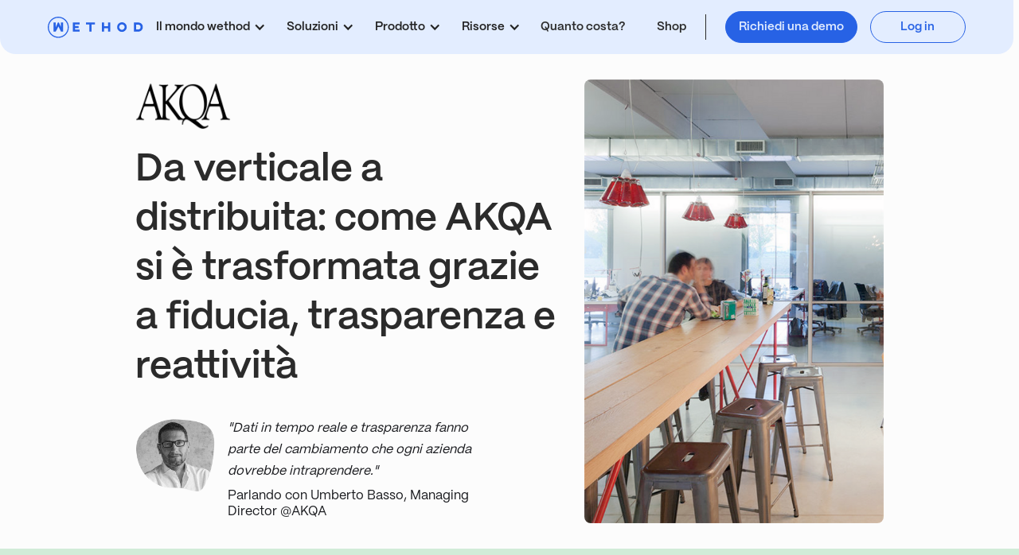

--- FILE ---
content_type: text/html
request_url: https://www.wethod.com/customer-stories/akqa
body_size: 15243
content:
<!DOCTYPE html><!-- Last Published: Fri Jan 16 2026 13:23:39 GMT+0000 (Coordinated Universal Time) --><html data-wf-domain="www.wethod.com" data-wf-page="624314a916a79f4e3284496e" data-wf-site="5c9df32d670f5222b1b5ab75" lang="it" data-wf-collection="624314a916a79f114c84496c" data-wf-item-slug="akqa"><head><meta charset="utf-8"/><title>Storia di successo: AKQA</title><meta content="Da verticale a distribuita: come AKQA si è trasformata grazie a fiducia, trasparenza e reattività" name="description"/><meta content="Storia di successo: AKQA" property="og:title"/><meta content="Da verticale a distribuita: come AKQA si è trasformata grazie a fiducia, trasparenza e reattività" property="og:description"/><meta content="https://cdn.prod.website-files.com/5c9df32d670f52eb67b5ab80/624d6d54e5e86f2e07486e57_header_1%403x%403x.png" property="og:image"/><meta content="Storia di successo: AKQA" property="twitter:title"/><meta content="Da verticale a distribuita: come AKQA si è trasformata grazie a fiducia, trasparenza e reattività" property="twitter:description"/><meta content="https://cdn.prod.website-files.com/5c9df32d670f52eb67b5ab80/624d6d54e5e86f2e07486e57_header_1%403x%403x.png" property="twitter:image"/><meta property="og:type" content="website"/><meta content="summary_large_image" name="twitter:card"/><meta content="width=device-width, initial-scale=1" name="viewport"/><link href="https://cdn.prod.website-files.com/5c9df32d670f5222b1b5ab75/css/wethod.webflow.shared.cbf39d403.min.css" rel="stylesheet" type="text/css" integrity="sha384-y/OdQDbqY1oPQP9yyipm8UcwSmygqIHH7Sj3oREDbbujGHkAHTCCk3FK1Hsa9q5u" crossorigin="anonymous"/><link href="https://cdn.prod.website-files.com/5c9df32d670f5222b1b5ab75/css/wethod.webflow.624314a916a79f4e3284496e-bbd3900a3.min.css" rel="stylesheet" type="text/css" integrity="sha384-GORE1YHa9/9y8C99HijCozRl2gW0UyAix3HLsh26Hy+G9nyNy631/mRgkUg5zC6J" crossorigin="anonymous"/><link href="https://fonts.googleapis.com" rel="preconnect"/><link href="https://fonts.gstatic.com" rel="preconnect" crossorigin="anonymous"/><script src="https://ajax.googleapis.com/ajax/libs/webfont/1.6.26/webfont.js" type="text/javascript"></script><script type="text/javascript">WebFont.load({  google: {    families: ["Oswald:200,300,400,500,600,700","Montserrat:100,100italic,200,200italic,300,300italic,400,400italic,500,500italic,600,600italic,700,700italic,800,800italic,900,900italic"]  }});</script><script type="text/javascript">!function(o,c){var n=c.documentElement,t=" w-mod-";n.className+=t+"js",("ontouchstart"in o||o.DocumentTouch&&c instanceof DocumentTouch)&&(n.className+=t+"touch")}(window,document);</script><link href="https://cdn.prod.website-files.com/5c9df32d670f5222b1b5ab75/6900e97d0e1f40fcc4a35200_favicon.svg" rel="shortcut icon" type="image/x-icon"/><link href="https://cdn.prod.website-files.com/5c9df32d670f5222b1b5ab75/6900e999f981331a3f902abc_webclip.svg" rel="apple-touch-icon"/><script async="" src="https://www.googletagmanager.com/gtag/js?id=UA-72183684-1"></script><script type="text/javascript">window.dataLayer = window.dataLayer || [];function gtag(){dataLayer.push(arguments);}gtag('js', new Date());gtag('config', 'UA-72183684-1', {'anonymize_ip': true});</script><meta name="facebook-domain-verification" content="rvo0p0on01yr6qhzibz6h9tce8e3yw" />
<!-- Google Tag Manager -->
<script>(function(w,d,s,l,i){w[l]=w[l]||[];w[l].push({'gtm.start':
new Date().getTime(),event:'gtm.js'});var f=d.getElementsByTagName(s)[0],
j=d.createElement(s),dl=l!='dataLayer'?'&l='+l:'';j.async=true;j.src=
'https://www.googletagmanager.com/gtm.js?id='+i+dl;f.parentNode.insertBefore(j,f);
})(window,document,'script','dataLayer','GTM-NQFX3M7');</script>
<!-- End Google Tag Manager --></head><body class="body-15"><div data-collapse="medium" data-animation="default" data-duration="400" data-no-scroll="1" data-easing="ease" data-easing2="ease" role="banner" class="navbar-nuovo-sito w-nav"><a href="/" class="brand-3 w-nav-brand"><img loading="lazy" src="https://cdn.prod.website-files.com/5c9df32d670f5222b1b5ab75/68ffb5efd4249dcb7051940b_logo.svg" alt="" class="image-194"/></a><nav role="navigation" class="nav-menu-5 w-nav-menu"><div data-delay="0" data-hover="false" class="dropdown-nav w-dropdown"><div class="dropdown-nav-toggle nuovo-sito w-dropdown-toggle"><div class="icon-6 w-icon-dropdown-toggle"></div><div class="nav-bar-text nuovo-sito">Il mondo wethod</div></div><nav class="dropdown-lista w-dropdown-list"><a href="/panoramica" class="dropdown-link-0 top nuovo-sito w-inline-block"><div class="voce-di-submenu nuovo-sito">Panoramica prodotto</div><img loading="lazy" src="https://cdn.prod.website-files.com/5c9df32d670f5222b1b5ab75/68ffc04b0762a04229739e94_arrow.svg" alt="" class="dropdown-arrow nuovo-sito"/></a><a href="/il-team" class="dropdown-link-0 nuovo-sito w-inline-block"><div class="voce-di-submenu nuovo-sito">Il team</div><img loading="lazy" src="https://cdn.prod.website-files.com/5c9df32d670f5222b1b5ab75/68ffc04b0762a04229739e94_arrow.svg" alt="" class="dropdown-arrow nuovo-sito"/></a><a href="/careers" class="dropdown-link-0 nuovo-sito w-inline-block"><div class="voce-di-submenu nuovo-sito">Lavora con noi</div><img loading="lazy" src="https://cdn.prod.website-files.com/5c9df32d670f5222b1b5ab75/68ffc04b0762a04229739e94_arrow.svg" alt="" class="dropdown-arrow nuovo-sito"/></a><a href="/manifesto" class="dropdown-link-0 nuovo-sito w-inline-block"><div class="voce-di-submenu nuovo-sito">Manifesto</div><img loading="lazy" src="https://cdn.prod.website-files.com/5c9df32d670f5222b1b5ab75/68ffc04b0762a04229739e94_arrow.svg" alt="" class="dropdown-arrow nuovo-sito"/></a><a href="/eventi" class="dropdown-link-0 nuovo-sito w-inline-block"><div class="voce-di-submenu nuovo-sito">Eventi</div><img loading="lazy" src="https://cdn.prod.website-files.com/5c9df32d670f5222b1b5ab75/68ffc04b0762a04229739e94_arrow.svg" alt="" class="dropdown-arrow nuovo-sito"/></a><a href="/customer-story" class="dropdown-link-0 nuovo-sito bottom w-inline-block"><div class="voce-di-submenu nuovo-sito">Storie di successo</div><img loading="lazy" src="https://cdn.prod.website-files.com/5c9df32d670f5222b1b5ab75/68ffc04b0762a04229739e94_arrow.svg" alt="" class="dropdown-arrow"/></a></nav></div><div data-delay="0" data-hover="true" class="dropdown-nav nuovo-sito w-dropdown"><div class="dropdown-nav-toggle w-dropdown-toggle"><div class="icon-7 w-icon-dropdown-toggle"></div><div class="nav-bar-text nuovo-sito">Soluzioni</div></div><nav class="dropdown-lista w-dropdown-list"><a href="/soluzioni/agenzie" class="dropdown-link-0 nuovo-sito top w-inline-block"><div class="voce-di-submenu nuovo-sito">Agenzie</div><img loading="lazy" src="https://cdn.prod.website-files.com/5c9df32d670f5222b1b5ab75/68ffc04b0762a04229739e94_arrow.svg" alt="" class="dropdown-arrow"/></a><a href="/soluzioni/studi-tecnici-e-di-progettazione" class="dropdown-link-0 nuovo-sito w-inline-block"><div class="voce-di-submenu nuovo-sito">Studi di Progettazione</div><img loading="lazy" src="https://cdn.prod.website-files.com/5c9df32d670f5222b1b5ab75/68ffc04b0762a04229739e94_arrow.svg" alt="" class="dropdown-arrow"/></a><a href="/soluzioni/consulenza" class="dropdown-link-0 nuovo-sito bottom w-inline-block"><div class="voce-di-submenu nuovo-sito">Società di Consulenza</div><img loading="lazy" src="https://cdn.prod.website-files.com/5c9df32d670f5222b1b5ab75/68ffc04b0762a04229739e94_arrow.svg" alt="" class="dropdown-arrow"/></a></nav></div><div data-delay="0" data-hover="true" class="dropdown-nav nuovo-sito w-dropdown"><div class="dropdown-nav-toggle w-dropdown-toggle"><div class="icon-7 w-icon-dropdown-toggle"></div><div class="nav-bar-text nuovo-sito">Prodotto</div></div><nav class="dropdown-lista w-dropdown-list"><a href="/project-management" class="dropdown-link-0 nuovo-sito top w-inline-block"><div class="voce-di-submenu nuovo-sito">Gestione del progetto in 7 step</div><img loading="lazy" src="https://cdn.prod.website-files.com/5c9df32d670f5222b1b5ab75/68ffc04b0762a04229739e94_arrow.svg" alt="" class="dropdown-arrow"/></a><a href="/collaborazione-agile" class="dropdown-link-0 nuovo-sito w-inline-block"><div class="voce-di-submenu nuovo-sito">Collaborazione agile</div><img loading="lazy" src="https://cdn.prod.website-files.com/5c9df32d670f5222b1b5ab75/68ffc04b0762a04229739e94_arrow.svg" alt="" class="dropdown-arrow"/></a><a href="/insight" class="dropdown-link-0 nuovo-sito w-inline-block"><div class="voce-di-submenu nuovo-sito">Insight &amp; Portfolio analisi</div><img loading="lazy" src="https://cdn.prod.website-files.com/5c9df32d670f5222b1b5ab75/68ffc04b0762a04229739e94_arrow.svg" alt="" class="dropdown-arrow"/></a><a href="/conto-economico" class="dropdown-link-0 nuovo-sito w-inline-block"><div class="voce-di-submenu nuovo-sito">Conto economico</div><img loading="lazy" src="https://cdn.prod.website-files.com/5c9df32d670f5222b1b5ab75/68ffc04b0762a04229739e94_arrow.svg" alt="" class="dropdown-arrow"/></a><a href="/crm" class="dropdown-link-0 nuovo-sito w-inline-block"><div class="div-block-121"><div class="voce-di-submenu nuovo-sito">CRM</div></div><img loading="lazy" src="https://cdn.prod.website-files.com/5c9df32d670f5222b1b5ab75/68ffc04b0762a04229739e94_arrow.svg" alt="" class="dropdown-arrow"/></a><a href="/crescita-professionale" class="dropdown-link-0 nuovo-sito w-inline-block"><div class="voce-di-submenu nuovo-sito">Crescita professionale</div><img loading="lazy" src="https://cdn.prod.website-files.com/5c9df32d670f5222b1b5ab75/68ffc04b0762a04229739e94_arrow.svg" alt="" class="dropdown-arrow"/></a><a href="/hrm" class="dropdown-link-0 nuovo-sito w-inline-block"><div class="voce-di-submenu nuovo-sito">Human Resource Management</div><img loading="lazy" src="https://cdn.prod.website-files.com/5c9df32d670f5222b1b5ab75/68ffc04b0762a04229739e94_arrow.svg" alt="" class="dropdown-arrow"/></a><a href="/public-api" class="dropdown-link-0 bottom nuovo-sito w-inline-block"><div class="voce-di-submenu nuovo-sito">Public API</div><img loading="lazy" src="https://cdn.prod.website-files.com/5c9df32d670f5222b1b5ab75/68ffc04b0762a04229739e94_arrow.svg" alt="" class="dropdown-arrow"/></a></nav></div><div data-delay="0" data-hover="true" class="dropdown-nav w-dropdown"><div class="dropdown-nav-toggle nuovo-sito w-dropdown-toggle"><div class="icon-6 w-icon-dropdown-toggle"></div><div class="nav-bar-text nuovo-sito">Risorse</div></div><nav class="dropdown-lista w-dropdown-list"><a href="/wethopedia/home" class="dropdown-link-0 top nuovo-sito w-inline-block"><div class="voce-di-submenu nuovo-sito">Wethopedia</div><img loading="lazy" src="https://cdn.prod.website-files.com/5c9df32d670f5222b1b5ab75/68ffc04b0762a04229739e94_arrow.svg" alt="" class="dropdown-arrow"/></a><a href="/more-than-a-feeling-ita" class="dropdown-link-0 nuovo-sito w-inline-block"><div class="voce-di-submenu nuovo-sito">More Than A Feeling</div><img loading="lazy" src="https://cdn.prod.website-files.com/5c9df32d670f5222b1b5ab75/68ffc04b0762a04229739e94_arrow.svg" alt="" class="dropdown-arrow"/></a><a href="/indie-management" class="dropdown-link-0 nuovo-sito w-inline-block"><div class="voce-di-submenu nuovo-sito">Indie Management</div><img loading="lazy" src="https://cdn.prod.website-files.com/5c9df32d670f5222b1b5ab75/68ffc04b0762a04229739e94_arrow.svg" alt="" class="dropdown-arrow"/></a><a href="https://wethod-company.typeform.com/to/fgJ2m5JL" target="_blank" class="dropdown-link-0 nuovo-sito bottom w-inline-block"><div class="voce-di-submenu nuovo-sito">Scopri che organizzazione sei</div><img loading="lazy" src="https://cdn.prod.website-files.com/5c9df32d670f5222b1b5ab75/68ffc04b0762a04229739e94_arrow.svg" alt="" class="dropdown-arrow storie-nav"/></a></nav></div><a href="/piani" class="menu-button-sito dx nuovo-sito w-nav-link">Quanto costa?</a><a href="https://shop.wethod.com/" target="_blank" class="menu-button-sito dx nuovo-sito w-nav-link">Shop</a><div class="separatore-navbar"></div><div class="div-block-122"><a href="#" class="log-in-button-navbar start-now nuovo-sito w-nav-link">Richiedi una demo</a><a href="https://app.wethod.com/access/" class="log-in-button-navbar nuovo-sito w-nav-link">Log in</a></div></nav><div class="menu-button-6 w-nav-button"><div class="icon-5 w-icon-nav-menu"></div></div></div><div class="customer-story-wrap"><div class="section-112"><div class="container-127 w-container"><div class="div-block-183"><div class="div-block-195"><a href="https://www.akqa.com/studios/venice/" target="_blank" class="w-inline-block"><img src="https://cdn.prod.website-files.com/5c9df32d670f52eb67b5ab80/623caa7698519259b5061343_AKQA-Logo%201.png" loading="lazy" alt="" sizes="(max-width: 767px) 100vw, (max-width: 991px) 727.4140625px, 939.9375px" srcset="https://cdn.prod.website-files.com/5c9df32d670f52eb67b5ab80/623caa7698519259b5061343_AKQA-Logo%201-p-500.png 500w, https://cdn.prod.website-files.com/5c9df32d670f52eb67b5ab80/623caa7698519259b5061343_AKQA-Logo%201-p-800.png 800w, https://cdn.prod.website-files.com/5c9df32d670f52eb67b5ab80/623caa7698519259b5061343_AKQA-Logo%201-p-1080.png 1080w, https://cdn.prod.website-files.com/5c9df32d670f52eb67b5ab80/623caa7698519259b5061343_AKQA-Logo%201.png 2128w" class="logo-customer-story"/></a><h1 class="titolo-subhome-sx customer-story">Da verticale a distribuita: come AKQA si è trasformata grazie a fiducia, trasparenza e reattività</h1></div><div class="div-block-186"><div class="customer-quote"><div class="intervistato"><img src="https://cdn.prod.website-files.com/5c9df32d670f52eb67b5ab80/62459d66beac35374d7f69c3_6064491ca6a393578223fc16_umberto.png" loading="lazy" alt="" sizes="(max-width: 767px) 100vw, (max-width: 991px) 727.4140625px, 939.9375px" srcset="https://cdn.prod.website-files.com/5c9df32d670f52eb67b5ab80/62459d66beac35374d7f69c3_6064491ca6a393578223fc16_umberto-p-500.png 500w, https://cdn.prod.website-files.com/5c9df32d670f52eb67b5ab80/62459d66beac35374d7f69c3_6064491ca6a393578223fc16_umberto.png 700w" class="quote-avatar"/><div><div class="quote-text">&quot;Dati in tempo reale e trasparenza fanno parte del cambiamento che ogni azienda dovrebbe intraprendere.&quot;</div><div class="caption">Parlando con Umberto Basso, Managing Director @AKQA</div></div></div></div></div></div><div class="div-block-185"><img src="https://cdn.prod.website-files.com/5c9df32d670f52eb67b5ab80/624d6d54e5e86f2e07486e57_header_1%403x%403x.png" loading="lazy" alt="" sizes="(max-width: 767px) 100vw, (max-width: 991px) 727.4140625px, 939.9375px" srcset="https://cdn.prod.website-files.com/5c9df32d670f52eb67b5ab80/624d6d54e5e86f2e07486e57_header_1%403x%403x-p-500.png 500w, https://cdn.prod.website-files.com/5c9df32d670f52eb67b5ab80/624d6d54e5e86f2e07486e57_header_1%403x%403x-p-800.png 800w, https://cdn.prod.website-files.com/5c9df32d670f52eb67b5ab80/624d6d54e5e86f2e07486e57_header_1%403x%403x-p-1080.png 1080w, https://cdn.prod.website-files.com/5c9df32d670f52eb67b5ab80/624d6d54e5e86f2e07486e57_header_1%403x%403x.png 1455w" class="customer-story_header-image"/></div></div></div><div class="section-120"><div class="w-container"><div class="w-layout-grid grid-29"><div id="w-node-_1623cf86-7127-c6b7-0805-7985b19ff6a9-3284496e" class="customer-summary-box"><div class="summary-wrap"><div class="category-wrap"><img src="https://cdn.prod.website-files.com/5c9df32d670f5222b1b5ab75/62447e12366d127d478f8263_Rectangle%20317.svg" loading="lazy" alt="" class="image-236"/><div class="div-block-193"><div class="summary-category">Website</div><a href="https://www.akqa.com/studios/venice/" target="_blank" class="customer-story_link-anagrafica w-inline-block"><div class="customer-story_anagrafica-compagnia">akqa.com</div></a></div></div></div><div class="line"></div><div class="summary-wrap"><div class="category-wrap"><img src="https://cdn.prod.website-files.com/5c9df32d670f5222b1b5ab75/62447de56b81df7de739b107_Group%20381.svg" loading="lazy" alt="" class="image-236"/><div class="div-block-454"><div class="summary-category">Grandezza</div><div class="customer-story_anagrafica-compagnia">200+ persone</div></div></div></div><div class="line"></div><div class="summary-wrap"><div class="category-wrap"><img src="https://cdn.prod.website-files.com/5c9df32d670f5222b1b5ab75/62447de507a53a095aabb0ae_Group%20379.svg" loading="lazy" alt="" class="image-236"/><div class="div-block-204"><div class="summary-category">Settore</div><div class="customer-story_anagrafica-compagnia">Innovation consultancy</div></div></div></div><div class="line"></div><div class="summary-wrap"><div class="category-wrap"><img src="https://cdn.prod.website-files.com/5c9df32d670f5222b1b5ab75/62447de5ed19921ee3f3284c_Group%20380.svg" loading="lazy" alt="" class="image-236"/><div><div class="summary-category">Location</div><div class="customer-story_anagrafica-compagnia">Milano e Ca&#x27; Tron (TV)</div></div></div></div><div class="line"></div><div class="summary-wrap"><div class="category-wrap"><img src="https://cdn.prod.website-files.com/5c9df32d670f5222b1b5ab75/62447de573c6767da2288988_Star%201.svg" loading="lazy" alt="" class="image-236"/><div><div class="summary-category">Funzionalità preferita</div><div class="div-block-193"><a href="https://www.wethod.com/tutorial/report-andamento-aziendale" target="_blank" class="customer-story_link-anagrafica w-inline-block"><div class="customer-story_anagrafica-compagnia">Weekly briefing</div></a></div></div></div></div></div></div></div></div><div class="body-testo-customer-stories"><div class="w-container"><div class="w-layout-grid grid-25"><div id="w-node-_8e60617b-1764-359b-c8b6-fffccdac2a94-3284496e" class="testo-tutorial w-richtext"><h3>Trovare un modello più comodo si può</h3><p>AKQA è un&#x27;azienda di innovation consultancy, inglobata nel gruppo WPP. Come agenzia di brand experience design promuove l&#x27;applicazione creativa di arte e scienza, per creare coinvolgenti campagne, prodotti, servizi e spazi.</p><p>Umberto Basso è da quattro anni l’Amministratore Delegato di AKQA Italia e gestisce team multidisciplinari e attivi in diversi studi.</p><p>Il team di Akqa Italy è composto da circa 200 persone ed <strong>il loro modello organizzativo è passato di recente da una struttura gerarchica ad un modello distribuito. </strong>Nel passare da una singola unit con practice divise per competenze (creatività, strategia, design, etc.) ad un modello a matrice, l’adozione di un sistema che facilitasse questo cambiamento è stato fondamentale.</p><p><strong>L&#x27;obiettivo dell’azienda era diminuire le operazioni di staffing,  incentivare la partecipazione a più progetti e di indirizzare ciascuna unit verso il raggiungimento di obiettivi specifici e concordati ad inizio anno.</strong></p><p>Umberto Basso racconta come il cambiamento più grande per raggiungere questo obiettivo sia stato snellire e ridistribuire le attività di operation all&#x27;interno del team. <strong>La peculiarità del team di AKQA Italia è quindi che ad oggi le quattro unit incorporano al loro interno anche la gestione della pianificazione.</strong></p><p>Partendo con una fase pilota, il team di AKQA ha analizzato quali variazioni attuare sia dal punto di vista organizzativo che di impostazione dei processi, confrontandole con le caratteristiche di wethod al fine di trovare il matching perfetto.</p><blockquote><em>“Eravamo in una fase in cui stavamo definendo il nostro modello organizzativo, per cui invece di partire da un modello e cercare di adattare del tutto un nuovo software, ci siamo ispirati ad alcune delle peculiarità di wethod per modellare i nuovi flussi. ”</em></blockquote><p>Umberto Basso, Managing Director in AKQA</p></div></div></div></div><div class="section-119"><div class="container-130 w-container"><div class="video-7 w-dyn-bind-empty w-video w-embed"></div><img src="https://cdn.prod.website-files.com/5c9df32d670f52eb67b5ab80/624d6de1da82bf7b31e9dafa_articolo_1.png" loading="lazy" alt="" sizes="(max-width: 767px) 100vw, (max-width: 991px) 727.4140625px, 939.9375px" srcset="https://cdn.prod.website-files.com/5c9df32d670f52eb67b5ab80/624d6de1da82bf7b31e9dafa_articolo_1-p-500.png 500w, https://cdn.prod.website-files.com/5c9df32d670f52eb67b5ab80/624d6de1da82bf7b31e9dafa_articolo_1-p-800.png 800w, https://cdn.prod.website-files.com/5c9df32d670f52eb67b5ab80/624d6de1da82bf7b31e9dafa_articolo_1-p-1080.png 1080w, https://cdn.prod.website-files.com/5c9df32d670f52eb67b5ab80/624d6de1da82bf7b31e9dafa_articolo_1.png 1258w" class="customer-story_immagine-articolo"/></div></div><div class="body-testo-customer-stories"><div class="w-container"><div class="w-layout-grid grid-25"><div id="w-node-_139f6a71-df43-dc36-3f5e-e17bae0c1630-3284496e" class="testo-tutorial w-richtext"><p>Il modello organizzativo adottato da AKQA Italy è quindi di tipo distribuito: <strong>non c&#x27;è una figura dedicata alla pianificazione, ma c&#x27;è un ruolo che viene assegnato temporaneamente al supporto alla pianificazione di una unit.</strong> È un ruolo che scade e che può essere affidato a tutti, dai Project Manager, agli Strategist, ai Content Designer, ai Video Maker.</p><p>Prima di adottare questo sistema distribuito, reattivo e trasparente, il team di AKQA Italy aveva ben in mente di risolvere una necessità: <strong>la mancanza di una conoscenza condivisa rendeva difficile reperire le informazioni e le persone si scoraggiavano, non riuscendo a raggiungere i propri obiettivi.</strong> Il risultato era correre ai ripari prima che fosse troppo tardi.</p><p>wethod invece si è dimostrato essere un sistema che restituisce i dati in maniera democratica a tutti, eliminando il problema dell&#x27;interpretazione dei dati che rischia di causare meccanismi di sfiducia.</p><blockquote><em>“Il beneficio più bello, il più alto e nobile che wethod ha portato in azienda è la fiducia.&quot;</em></blockquote><p>Umberto Basso, Managing Director in AKQA</p><p>‍</p><p>Per il team di AKQA Italia la fiducia si concretizza nella consapevolezza condivisa in ogni unit di poter raggiungere i risultati voluti anche in autogestione, senza dover ricorrere al team finance che li guidi costantemente.</p><p><strong>Un ulteriore beneficio che percepiscono è l’esperienza: </strong>oggi le persone hanno raggiunto un livello di conoscenza tale da riuscire a governare correttamente la pianificazione anche avendo meno esperienza rispetto al team  che aveva come unico compito quello di gestirlo in precedenza.</p></div></div></div></div><div class="section-119"><div class="container-130 w-container"><img src="https://cdn.prod.website-files.com/5c9df32d670f52eb67b5ab80/624d6daca8a6804d96e40c1d_articolo_2%403x.png" loading="lazy" alt="" sizes="(max-width: 767px) 100vw, (max-width: 991px) 727.4140625px, 939.9375px" srcset="https://cdn.prod.website-files.com/5c9df32d670f52eb67b5ab80/624d6daca8a6804d96e40c1d_articolo_2%403x-p-500.png 500w, https://cdn.prod.website-files.com/5c9df32d670f52eb67b5ab80/624d6daca8a6804d96e40c1d_articolo_2%403x-p-800.png 800w, https://cdn.prod.website-files.com/5c9df32d670f52eb67b5ab80/624d6daca8a6804d96e40c1d_articolo_2%403x-p-1080.png 1080w, https://cdn.prod.website-files.com/5c9df32d670f52eb67b5ab80/624d6daca8a6804d96e40c1d_articolo_2%403x.png 1400w" class="customer-story_immagine-articolo"/></div></div><div class="body-testo-customer-stories"><div class="w-container"><div class="w-layout-grid grid-25"><div id="w-node-_726ff045-9071-6312-8282-f933caf7e7e1-3284496e" class="testo-tutorial w-richtext"><blockquote><em>“wethod mi aiuta a prendere decisioni in modo tempestivo, ad esempio posso capire se c’è bisogno di essere più propositivi, se c’è la necessità di essere più reattivi, se serve sviluppare business organico o cercare clienti del tutto nuovi”</em></blockquote><p>Umberto Basso, Managing Director  in AKQA</p><p><strong>Questo nuovo modello di business ha portato anche ad un maggior grado di fiducia da parte dei top manager verso il team. </strong>Come CEO di AKQA Italia, Umberto Basso ha raccontato di non sentire il bisogno di monitorare personalmente lo stato di avanzamento dei progetti o delle trattative, poiché riceve frequentemente queste informazioni già da altre persone di cui si fida. Il motivo è che grazie a wethod le persone riportano settimanalmente l&#x27;andamento di pipeline e di progetti con una buona conoscenza della situazione attuale e soprattutto con un basso margine di incertezza.</p><blockquote><em>“Dati in tempo reale e trasparenza fanno parte del cambiamento importante che ogni azienda dovrebbe intraprendere, potrebbe sembrare un’utopia, ma per noi è realtà.”</em></blockquote><p>Umberto Basso, Managing Director  in AKQA</p><p>Umberto Basso spiega come questi due aspetti sviluppano la potenzialità di trovare soluzioni in persone che normalmente non le cercherebbero nemmeno, perché non hanno evidenza di dati che sono normalmente riservati. Un esempio è l&#x27;avversione da parte dei ruoli più creativi nel preoccuparsi dei budget. <strong>Se ad un creativo si impone un budget, lo vedrà come un ostacolo tra sé stesso e il successo, senza capire che il problema era probabilmente l’ambizione spropositata rispetto a ciò che aveva a disposizione.</strong></p><p>A distanza di un anno invece, all’interno del team di AKQA, una delle persone più sensibili ai budget è uno dei direttori creativi dell’azienda, che si preoccupa per primo che le idee che il team sta sviluppando siano compatibili con le risorse disponibili.</p><blockquote><em>“Condividendo dati apparentemente riservati, anche il ruolo più creativo sviluppa una propria consapevolezza, vedendo il budget di progetto non più come un limite, ma come uno degli ingredienti con cui sviluppare la creatività.”</em></blockquote><p>Umberto Basso, Managing Director  in AKQA</p></div></div></div></div><div class="section-113"></div><div class="section-117"><div class="container-131 w-container"><div class="testo-tutorial share">Condividi questa storia e ispira altre persone</div><div id="w-node-_8d9ab84e-49ee-ddc1-d03d-ee63249d5c62-3284496e" class="div-block-194"><div class="w-embed"><div class="sharethis-inline-share-buttons"></div></div></div></div></div><div class="section-114"><div class="div-block-189 next-stories"><h1 class="heading-71">Scopri altre storie di successo</h1><div class="div-block-190"><a href="https://wethod.webflow.io/customer-stories" class="link-block-22 w-inline-block"><h1 class="heading-72">Vedi tutte le storie →</h1></a></div></div><div class="container-135 w-container"><div><div class="w-layout-grid grid-27 next-customer-story"><div id="w-node-_0b618917-3b49-18e5-7297-6339a546e3af-3284496e" class="card-customer-story"><div class="div-block-188"><img src="https://cdn.prod.website-files.com/5c9df32d670f52eb67b5ab80/64ca2c471df18f3cbb055c79_Group%2057.png" loading="lazy" alt="" sizes="(max-width: 767px) 100vw, (max-width: 991px) 727.4140625px, 939.9375px" srcset="https://cdn.prod.website-files.com/5c9df32d670f52eb67b5ab80/64ca2c471df18f3cbb055c79_Group%2057-p-500.png 500w, https://cdn.prod.website-files.com/5c9df32d670f52eb67b5ab80/64ca2c471df18f3cbb055c79_Group%2057-p-800.png 800w, https://cdn.prod.website-files.com/5c9df32d670f52eb67b5ab80/64ca2c471df18f3cbb055c79_Group%2057.png 900w" class="image-237"/><div><div class="titolo-video">Da casa di produzione ad agenzia di comunicazione internazionale: Miyagi sposa la consapevolezza e la condivisione per crescere</div><div class="div-block-190"><a href="https://www.wethod.com/customer-stories/miyagi" class="link-block-17 w-inline-block"><h1 class="heading-72">Leggi la storia  →</h1></a></div></div></div></div><div class="card-customer-story"><div class="div-block-188"><img src="https://cdn.prod.website-files.com/5c9df32d670f52eb67b5ab80/64ca2c4fe923589431601ce8_Group%2059.png" loading="lazy" alt="" sizes="(max-width: 767px) 100vw, (max-width: 991px) 727.4140625px, 939.9375px" srcset="https://cdn.prod.website-files.com/5c9df32d670f52eb67b5ab80/64ca2c4fe923589431601ce8_Group%2059-p-500.png 500w, https://cdn.prod.website-files.com/5c9df32d670f52eb67b5ab80/64ca2c4fe923589431601ce8_Group%2059-p-800.png 800w, https://cdn.prod.website-files.com/5c9df32d670f52eb67b5ab80/64ca2c4fe923589431601ce8_Group%2059.png 900w" class="image-237"/><div><div class="titolo-video">I primi passi sono importanti: Palabra adotta wethod per affrontarli e per potenziare la crescita</div><div class="div-block-190"><a href="https://www.wethod.com/customer-stories/palabra" class="link-block-17 w-inline-block"><h1 class="heading-72">Leggi la storia  →</h1></a></div></div></div></div><div id="w-node-_7b686f1d-f765-e57f-5a22-2e11265a9b44-3284496e" class="card-customer-story _2"><div class="div-block-188"><img src="https://cdn.prod.website-files.com/5c9df32d670f52eb67b5ab80/64ca2c4fe923589431601ce8_Group%2059.png" loading="lazy" alt="" sizes="(max-width: 767px) 100vw, (max-width: 991px) 727.4140625px, 939.9375px" srcset="https://cdn.prod.website-files.com/5c9df32d670f52eb67b5ab80/64ca2c4fe923589431601ce8_Group%2059-p-500.png 500w, https://cdn.prod.website-files.com/5c9df32d670f52eb67b5ab80/64ca2c4fe923589431601ce8_Group%2059-p-800.png 800w, https://cdn.prod.website-files.com/5c9df32d670f52eb67b5ab80/64ca2c4fe923589431601ce8_Group%2059.png 900w" class="image-237"/><div><div class="titolo-video">I primi passi sono importanti: Palabra adotta wethod per affrontarli e per potenziare la crescita</div><div class="div-block-190"><a href="https://www.wethod.com/customer-stories/palabra" class="link-block-17 w-inline-block"><h1 class="heading-72">Leggi la storia  →</h1></a></div></div></div></div></div></div></div></div><div class="section-49 pre-footer-landing _2"><div class="w-container"><div class="div-block-103 _9 ita landing"><h1 id="w-node-bd81f18a-384e-b410-c7e0-2c4c4b3095fa-3284496e" class="titolo-sito richiesta-demo">Unisciti a più di 800 compagnie <br/>che hanno innovato la propria gestione progettuale e aziendale.</h1><div id="w-node-bd81f18a-384e-b410-c7e0-2c4c4b3095fe-3284496e" class="cta-wrapper"><a href="#2025-DEMO-FORM-ITALIANO" class="cta-start w-button">Richiedi una demo</a></div></div></div></div></div><div class="customer-story-wrap uk"><div class="section-112"><div class="container-127 w-container"><div class="div-block-183"><div class="div-block-195"><a href="#" target="_blank" class="w-inline-block"><img src="https://cdn.prod.website-files.com/plugins/Basic/assets/placeholder.60f9b1840c.svg" loading="lazy" alt="" class="logo-customer-story"/></a><h1 class="titolo-subhome-sx customer-story">Heading</h1></div><div class="div-block-186"><div class="customer-quote"><div class="intervistato"><img src="https://cdn.prod.website-files.com/plugins/Basic/assets/placeholder.60f9b1840c.svg" loading="lazy" alt="" class="quote-avatar"/><div><div class="quote-text">This is some text inside of a div block.</div><div class="caption">This is some text inside of a div block.</div></div></div></div></div></div><div class="div-block-185"><img src="https://cdn.prod.website-files.com/plugins/Basic/assets/placeholder.60f9b1840c.svg" loading="lazy" alt="" class="customer-story_header-image"/></div></div></div><div class="section-120"><div class="w-container"><div class="w-layout-grid grid-29"><div id="w-node-b8a64a6b-31e9-32f3-f285-7d484ffed7d3-3284496e" class="customer-summary-box"><div class="summary-wrap"><div class="category-wrap"><img src="https://cdn.prod.website-files.com/5c9df32d670f5222b1b5ab75/62447e12366d127d478f8263_Rectangle%20317.svg" loading="lazy" alt="" class="image-236"/><div class="div-block-193"><div class="summary-category">Website</div><a href="#" target="_blank" class="customer-story_link-anagrafica w-inline-block"><div class="customer-story_anagrafica-compagnia">This is some text inside of a div block.</div></a></div></div></div><div class="line"></div><div class="summary-wrap"><div class="category-wrap"><img src="https://cdn.prod.website-files.com/5c9df32d670f5222b1b5ab75/62447de56b81df7de739b107_Group%20381.svg" loading="lazy" alt="" class="image-236"/><div><div class="summary-category">Grandezza</div><div class="customer-story_anagrafica-compagnia">This is some text inside of a div block.</div></div></div></div><div class="line"></div><div class="summary-wrap"><div class="category-wrap"><img src="https://cdn.prod.website-files.com/5c9df32d670f5222b1b5ab75/62447de507a53a095aabb0ae_Group%20379.svg" loading="lazy" alt="" class="image-236"/><div class="div-block-204"><div class="summary-category">Settore</div><div class="customer-story_anagrafica-compagnia">This is some text inside of a div block.</div></div></div></div><div class="line"></div><div class="summary-wrap"><div class="category-wrap"><img src="https://cdn.prod.website-files.com/5c9df32d670f5222b1b5ab75/62447de5ed19921ee3f3284c_Group%20380.svg" loading="lazy" alt="" class="image-236"/><div><div class="summary-category">Location</div><div class="customer-story_anagrafica-compagnia">This is some text inside of a div block.</div></div></div></div><div class="line"></div><div class="summary-wrap"><div class="category-wrap"><img src="https://cdn.prod.website-files.com/5c9df32d670f5222b1b5ab75/62447de573c6767da2288988_Star%201.svg" loading="lazy" alt="" class="image-236"/><div><div class="summary-category">Funzionalità preferita</div><div class="div-block-193"><a href="#" target="_blank" class="customer-story_link-anagrafica w-inline-block"><div class="customer-story_anagrafica-compagnia">This is some text inside of a div block.</div></a></div></div></div></div></div></div></div></div><div class="body-testo-customer-stories"><div class="w-container"><div class="w-layout-grid grid-25"><div id="w-node-b8a64a6b-31e9-32f3-f285-7d484ffed801-3284496e" class="testo-tutorial w-richtext"><h2>What’s a Rich Text element?</h2><p>The rich text element allows you to create and format headings, paragraphs, blockquotes, images, and video all in one place instead of having to add and format them individually. Just double-click and easily create content.</p><h4>Static and dynamic content editing</h4><p>A rich text element can be used with static or dynamic content. For static content, just drop it into any page and begin editing. For dynamic content, add a rich text field to any collection and then connect a rich text element to that field in the settings panel. Voila!</p><h4>How to customize formatting for each rich text</h4><p>Headings, paragraphs, blockquotes, figures, images, and figure captions can all be styled after a class is added to the rich text element using the &quot;When inside of&quot; nested selector system.</p></div></div></div></div><div class="section-119"><div class="container-130 w-container"><img src="https://cdn.prod.website-files.com/plugins/Basic/assets/placeholder.60f9b1840c.svg" loading="lazy" alt="" class="customer-story_immagine-articolo"/></div></div><div class="body-testo-customer-stories"><div class="w-container"><div class="w-layout-grid grid-25"><div id="w-node-b8a64a6b-31e9-32f3-f285-7d484ffed808-3284496e" class="testo-tutorial w-richtext"><h2>What’s a Rich Text element?</h2><p>The rich text element allows you to create and format headings, paragraphs, blockquotes, images, and video all in one place instead of having to add and format them individually. Just double-click and easily create content.</p><h4>Static and dynamic content editing</h4><p>A rich text element can be used with static or dynamic content. For static content, just drop it into any page and begin editing. For dynamic content, add a rich text field to any collection and then connect a rich text element to that field in the settings panel. Voila!</p><h4>How to customize formatting for each rich text</h4><p>Headings, paragraphs, blockquotes, figures, images, and figure captions can all be styled after a class is added to the rich text element using the &quot;When inside of&quot; nested selector system.</p></div></div></div></div><div class="section-119"><div class="container-130 w-container"><img src="https://cdn.prod.website-files.com/plugins/Basic/assets/placeholder.60f9b1840c.svg" loading="lazy" alt="" class="customer-story_immagine-articolo"/></div></div><div class="body-testo-customer-stories"><div class="w-container"><div class="w-layout-grid grid-25"><div id="w-node-b8a64a6b-31e9-32f3-f285-7d484ffed80f-3284496e" class="testo-tutorial w-richtext"><h2>What’s a Rich Text element?</h2><p>The rich text element allows you to create and format headings, paragraphs, blockquotes, images, and video all in one place instead of having to add and format them individually. Just double-click and easily create content.</p><h4>Static and dynamic content editing</h4><p>A rich text element can be used with static or dynamic content. For static content, just drop it into any page and begin editing. For dynamic content, add a rich text field to any collection and then connect a rich text element to that field in the settings panel. Voila!</p><h4>How to customize formatting for each rich text</h4><p>Headings, paragraphs, blockquotes, figures, images, and figure captions can all be styled after a class is added to the rich text element using the &quot;When inside of&quot; nested selector system.</p></div></div></div></div><div class="section-113"></div><div class="section-117"><div class="container-131 w-container"><div class="testo-tutorial share">Condividi questa storia e ispira altre persone</div><div id="w-node-b8a64a6b-31e9-32f3-f285-7d484ffed815-3284496e" class="div-block-194"><div class="w-embed"><!-- Go to www.addthis.com/dashboard to customize your tools -->
                <div class="addthis_inline_share_toolbox"></div></div></div></div></div><div class="section-114 uk"><div class="div-block-189 next-stories"><h1 class="heading-71">Scopri altre storie di successo</h1><div class="div-block-190"><a href="https://wethod.webflow.io/customer-stories" class="link-block-22 w-inline-block"><h1 class="heading-72">Vedi tutte le storie →</h1></a></div></div><div class="container-135 w-container"><div><div class="w-layout-grid grid-27 next-customer-story"><div id="w-node-b8a64a6b-31e9-32f3-f285-7d484ffed822-3284496e" class="card-customer-story"><div class="div-block-188"><img src="https://cdn.prod.website-files.com/plugins/Basic/assets/placeholder.60f9b1840c.svg" loading="lazy" alt="" class="image-237"/><div><div class="titolo-video">This is some text inside of a div block.</div><div class="div-block-190"><a href="#" class="link-block-17 w-inline-block"><h1 class="heading-72">Leggi la storia  →</h1></a></div></div></div></div><div class="card-customer-story"><div class="div-block-188"><img src="https://cdn.prod.website-files.com/plugins/Basic/assets/placeholder.60f9b1840c.svg" loading="lazy" alt="" class="image-237"/><div><div class="titolo-video">This is some text inside of a div block.</div><div class="div-block-190"><a href="#" class="link-block-17 w-inline-block"><h1 class="heading-72">Leggi la storia  →</h1></a></div></div></div></div><div id="w-node-b8a64a6b-31e9-32f3-f285-7d484ffed834-3284496e" class="card-customer-story _2"><div class="div-block-188"><img src="https://cdn.prod.website-files.com/plugins/Basic/assets/placeholder.60f9b1840c.svg" loading="lazy" alt="" class="image-237"/><div><div class="titolo-video">This is some text inside of a div block.</div><div class="div-block-190"><a href="#" class="link-block-17 w-inline-block"><h1 class="heading-72">Leggi la storia  →</h1></a></div></div></div></div></div></div></div></div><div class="section-49 pre-footer-landing _2 uk"><div class="w-container"><div class="div-block-103 _9 ita landing"><h1 id="w-node-b8a64a6b-31e9-32f3-f285-7d484ffed840-3284496e" class="titolo-sito richiesta-demo">Unisciti a più di 800 compagnie <br/>che hanno innovato la propria gestione progettuale e aziendale.</h1><div id="w-node-b8a64a6b-31e9-32f3-f285-7d484ffed844-3284496e" class="cta-wrapper"><a href="#" class="cta-start w-button">Richiedi una demo</a></div></div></div></div></div><div id="2025-DEMO-FORM-ITALIANO" class="w-layout-blockcontainer _2025-form-demo-wrapper w-container"><div class="w-layout-blockcontainer _2025_container demo w-container"><h1 class="display-1-h1"><strong>Vuoi vedere <br/>come funziona </strong><span class="text-span-24"><strong>wethod</strong></span><strong>?</strong></h1><h2 class="paragraph-big black short">Prenota una demo <strong>gratuita</strong> e <strong>personalizzata</strong>. Scopri come wethod può semplificare la gestione di progetti, persone, numeri (e non solo) nella tua azienda.</h2></div><a href="#demo-form-ita" class="_2025_cta demo w-button">Richiedi la demo<span>→</span> </a><div id="demo-form-ita" class="form-block-5 roi uk w-form"><form id="demo-form-ita" name="wf-form-demo-form-sogno-nel-cassetto-2" data-name="demo form sogno nel cassetto" redirect="https://www.wethod.com/thankyou" data-redirect="https://www.wethod.com/thankyou" method="get" class="form-7" data-wf-page-id="624314a916a79f4e3284496e" data-wf-element-id="85f4c45a-7ac7-3b14-fd0a-b0d505272206"><div id="w-node-_85f4c45a-7ac7-3b14-fd0a-b0d505272207-05272204" class="div-block-474"><h3 class="display-2_h2 left">→ Scopri <span class="text-span-22">come integrare wethod nel tuo lavoro quotidiano</span>, con esempi reali e casi d’uso dal tuo settore.<br/></h3></div><div id="w-node-e300cec9-a378-62c2-d192-413807ba60aa-05272204" class="div-block-477"><h3 class="paragraph-big left black demo">→ Demo gratuita e personalizzata sul tuo settore<br/>→ Dimostrazione pratica con casi d&#x27;uso reali<br/>→ Supporto dedicato post-demo<br/></h3></div><div id="w-node-_85f4c45a-7ac7-3b14-fd0a-b0d50527220e-05272204" class="div-block-473"><input class="demo-form-input-field roi nome w-node-_85f4c45a-7ac7-3b14-fd0a-b0d50527220f-05272204 w-input" maxlength="256" name="name-2" data-name="Name 2" placeholder="Nome *" type="text" id="name-2" required=""/><input class="demo-form-input-field roi w-node-_85f4c45a-7ac7-3b14-fd0a-b0d505272210-05272204 w-input" maxlength="256" name="Cognome-2" data-name="Cognome 2" placeholder="Cognome *" type="text" id="Cognome-2" required=""/></div><input class="demo-form-input-field roi w-node-_85f4c45a-7ac7-3b14-fd0a-b0d505272211-05272204 w-input" maxlength="256" name="Email-5" data-name="Email 5" placeholder="Email di lavoro *" type="email" id="Email-5" required=""/><input class="demo-form-input-field roi w-node-_85f4c45a-7ac7-3b14-fd0a-b0d505272212-05272204 w-input" maxlength="256" name="mobile-3" data-name="Mobile 3" placeholder="Cellulare *" type="tel" id="mobile-3" required=""/><div id="w-node-_85f4c45a-7ac7-3b14-fd0a-b0d505272213-05272204" class="div-block-475"><input class="demo-form-input-field roi azienda w-node-_85f4c45a-7ac7-3b14-fd0a-b0d505272214-05272204 w-input" maxlength="256" name="Azienda-2" data-name="Azienda 2" placeholder="Nome Azienda *" type="text" id="Azienda-2" required=""/><input class="demo-form-input-field roi nr-persone w-node-_85f4c45a-7ac7-3b14-fd0a-b0d505272215-05272204 w-input" maxlength="256" name="Numero-di-persone" data-name="Numero di persone" placeholder="Nr di persone  *" type="text" id="Numero-di-persone" required=""/></div><select id="Settore-2" name="Settore-2" data-name="Settore 2" required="" class="select-field w-node-_85f4c45a-7ac7-3b14-fd0a-b0d505272216-05272204 w-select"><option value="">Settore *</option><option value="Pubblicità e Comunicazione">Pubblicità e Comunicazione</option><option value="Architettura, Ingegneria">Architettura, Ingegneria</option><option value="Consulenza">Consulenza</option><option value="Servizi IT e web">Servizi IT e Web</option><option value="Organizzazione Eventi">Organizzazione Eventi</option><option value="Servizi Legali">Servizi Legali</option><option value="Formazione">Formazione</option><option value="No Profit, Onlus e Associazioni">No Profit, Onlus e Associazioni</option><option value="Freelance">Freelance</option><option value="Altro">Altro</option></select><select id="Motivazione" name="Motivazione" data-name="Motivazione" required="" class="select-field w-node-_85f4c45a-7ac7-3b14-fd0a-b0d505272217-05272204 w-select"><option value="">Cosa ti piacerebbe gestire con wethod? *</option><option value="La gestione della pipeline commerciale">Pipeline commerciale</option><option value="Il monitoraggio della marginalità dei progetti">Marginalità dei progetti</option><option value="La gestione della pianificazione del team">La gestione della pianificazione del team</option><option value="Forecast e conto economico">Forecast e conto economico</option></select><select id="Lingua" name="Lingua" data-name="Lingua" required="" class="select-field w-node-_85f4c45a-7ac7-3b14-fd0a-b0d505272218-05272204 w-select"><option value="Seleziona preferenza...">Lingua *</option><option value="Italiano">Italiano</option><option value="Inglese">Inglese</option></select><div id="w-node-_85f4c45a-7ac7-3b14-fd0a-b0d505272219-05272204" class="div-block-478"><label id="w-node-_85f4c45a-7ac7-3b14-fd0a-b0d50527221a-05272204" class="w-checkbox demo-form-checkbox"><input type="checkbox" name="Marketing-2" id="Marketing-2" data-name="Marketing 2" class="w-checkbox-input checkbox-3"/><span for="Marketing-2" class="demo-form-checkbox-text roi w-form-label">Acconsento al trattamento dei miei dati personali per finalità di marketing<br/></span></label><label class="w-checkbox checkbox-field-5"><input type="checkbox" name="privacy-2" id="privacy-2" data-name="Privacy 2" required="" class="w-checkbox-input checkbox-2"/><span for="privacy-2" class="demo-form-checkbox-text roi w-form-label">Ho letto e accetto la <a href="https://cdn.prod.website-files.com/5c9df32d670f5222b1b5ab75/64649b868d573b4402b952a6_(ITA)%20Privacy%20Policy%2017_5_23.pdf">normativa sulla privacy</a></span></label></div><div id="w-node-_85f4c45a-7ac7-3b14-fd0a-b0d505272225-05272204" class="html-embed-9 w-embed w-script"><script></script>
<input type="hidden" class="utm_source" placeholder="utm_source" name="utm_source">
<input type="hidden" class="utm_medium" placeholder="utm_medium" name="utm_medium">
<input type="hidden" class="utm_campaign" placeholder="utm_campaign" name="utm_campaign">
<input type="hidden" id="url" name="url" value=""></div><div id="w-node-_85f4c45a-7ac7-3b14-fd0a-b0d505272226-05272204" class="w-form-formrecaptcha recaptcha-2 g-recaptcha g-recaptcha-error g-recaptcha-disabled g-recaptcha-invalid-key"></div><input type="submit" data-wait="Stiamo inoltrando la tua richiesta..." id="Submit-5" class="_2025-cta-demo-form w-node-_85f4c45a-7ac7-3b14-fd0a-b0d505272227-05272204 w-button" value="Richiedi la demo    →"/></form><div class="success-message-3 w-form-done"><div class="text-block-44">Grazie! Ti contatteremo appena possibile</div></div><div class="error-message-2 w-form-fail"><div class="text-block-45">Oops! Qualcosa è andato storto.</div></div></div></div><footer id="footer" class="footer-2"><div class="w-container"><div class="footer-flex-container"><a href="https://www.wethod.com/" target="_blank" class="footer-logo-link w-inline-block"><div><img src="https://cdn.prod.website-files.com/5c9df32d670f5222b1b5ab75/6065a1a8a449cfb8e7f68f32_LOGO%20WETHOD14122020.svg" loading="lazy" width="132" alt="" class="image-107"/></div></a><div class="div-block-56"><h2 class="footer-heading">Vuoi ricevere aggiornamenti sulle funzionalità di wethod?</h2><a href="http://eepurl.com/iNPFeg" target="_blank" class="button-24 w-button">Iscriviti alla newsletter →</a></div></div></div><div class="container-45 container-161 w-container"><div id="w-node-_6a642940-f399-f466-17fe-fe8d791f24ad-791f2485" class="footer-text">wethod S.r.l.<br/>via Sile, 41<br/>Roncade (TV)<br/>Italia<br/>‍<br/>P.I. IT04732090263</div><div class="div-block-134"><a href="/il-team" target="_blank" class="link-block-2 w-inline-block"><div class="footer-text">About us</div></a><a href="/piani" target="_blank" class="link-block-2 w-inline-block"><div class="footer-text">Piani</div></a><a href="/customer-story" target="_blank" class="link-block-2 w-inline-block"><div class="footer-text">Customer Story</div></a><a href="https://docs.wethod.com/" target="_blank" class="link-block-2 w-inline-block"><div class="footer-text">API</div></a></div><div id="w-node-ef1ca5f1-3033-a7b8-c8a3-6742a8971aea-791f2485" class="div-block-134"><a id="w-node-_2dc5fff1-ac93-f8be-0a9d-b311d3130f09-791f2485" href="https://cdn.prod.website-files.com/5c9df32d670f5222b1b5ab75/64649b868d573b4402b952a6_(ITA)%20Privacy%20Policy%2017_5_23.pdf" target="_blank" class="link-block-2 w-inline-block"><div class="footer-text">Privacy Policy</div></a><a id="w-node-be9a4d8b-420b-b2c0-1f75-2faa0cce7ef8-791f2485" href="https://cdn.prod.website-files.com/5c9df32d670f5222b1b5ab75/640084e72154235085674dd6_(ITA)%20Termini%20di%20servizio%202_3_23.docx.pdf" target="_blank" class="link-block-2 w-inline-block"><div class="footer-text">Termini di Servizio</div></a><a id="w-node-_395c8df4-ed5e-0ed8-a37c-8b04dcbdfc71-791f2485" href="#" class="link-block-2 w-inline-block"><div class="html-embed-12 w-embed"><a href="#" class="iubenda-cs-preferences-link" style= "color: #9b9b9b; text-decoration: none;">Cookie settings</a></div></a><a href="mailto:info@wethod.com?subject=Ciao%20wethod!" class="link-block-2 w-inline-block"><div class="footer-text">Contattaci</div></a><a href="/careers" class="link-block-2 w-inline-block"><div class="footer-text">Lavora con noi</div></a></div><div id="w-node-_29dcc3c3-2459-7815-6c2e-dc01304e431b-791f2485" class="footer-text opyright">© 2026</div><div id="w-node-_6a642940-f399-f466-17fe-fe8d791f24a6-791f2485" class="div-block-55 social"><a href="https://www.linkedin.com/company/wethod" target="_blank" class="link-block-5 w-inline-block"><img src="https://cdn.prod.website-files.com/5c9df32d670f5222b1b5ab75/604f44ea2582aa02d9ee9b6d_linkedin.svg" loading="lazy" alt="" class="image-156"/></a><a href="https://www.facebook.com/wethod" target="_blank" class="link-block-6 w-inline-block"><img src="https://cdn.prod.website-files.com/5c9df32d670f5222b1b5ab75/604f44ea2582aa5d59ee9b6e_fb.svg" loading="lazy" alt="" class="image-157"/></a><a href="https://blog.wethod.com/" target="_blank" class="link-block-7 w-inline-block"><img src="https://cdn.prod.website-files.com/5c9df32d670f5222b1b5ab75/604f44ea2582aabf89ee9b6c_medium.svg" loading="lazy" alt="" class="image-158"/></a><a id="w-node-d722c5e2-10eb-28bd-bad0-eb12419be04e-791f2485" href="https://www.instagram.com/wethod.app/" target="_blank" class="w-inline-block"><img src="https://cdn.prod.website-files.com/5c9df32d670f5222b1b5ab75/62ed3f5cfce10e5d4f4ea581_instagram_icon_bianco.svg" loading="lazy" alt="" class="image-260"/></a><a id="w-node-_6f897fa5-3c58-fff8-dfd8-6ee369f4c3b0-791f2485" href="https://open.spotify.com/user/31ykpqhhvlc2ua6sfnkmqv4sjhim?si=77365c7eac28415d" target="_blank" class="w-inline-block"><img src="https://cdn.prod.website-files.com/5c9df32d670f5222b1b5ab75/637b67fe7bee3d19ba970595_Spotify_Logo_RGB_White%201.svg" loading="lazy" alt="" class="image-286"/></a></div><div id="w-node-f7c78639-1b92-3d03-e2a6-373241296c0d-791f2485" class="div-block-327"><img src="https://cdn.prod.website-files.com/5c9df32d670f5222b1b5ab75/64303a8fe738f9ee338c6cac_image%201.png" loading="lazy" id="w-node-f7c78639-1b92-3d03-e2a6-373241296c0e-791f2485" sizes="(max-width: 767px) 100vw, (max-width: 991px) 727.9921875px, 939.9921875px" alt="" srcset="https://cdn.prod.website-files.com/5c9df32d670f5222b1b5ab75/64303a8fe738f9ee338c6cac_image%201-p-500.png 500w, https://cdn.prod.website-files.com/5c9df32d670f5222b1b5ab75/64303a8fe738f9ee338c6cac_image%201-p-800.png 800w, https://cdn.prod.website-files.com/5c9df32d670f5222b1b5ab75/64303a8fe738f9ee338c6cac_image%201-p-1080.png 1080w, https://cdn.prod.website-files.com/5c9df32d670f5222b1b5ab75/64303a8fe738f9ee338c6cac_image%201.png 1548w" class="image-299"/><img src="https://cdn.prod.website-files.com/5c9df32d670f5222b1b5ab75/64303a778f6fba9ca683dfc1_CAP-Badge-Shortlist-2023-FullColor-Positive%201.png" loading="lazy" id="w-node-f7c78639-1b92-3d03-e2a6-373241296c0f-791f2485" sizes="(max-width: 767px) 100vw, (max-width: 991px) 727.9921875px, 939.9921875px" alt="" srcset="https://cdn.prod.website-files.com/5c9df32d670f5222b1b5ab75/64303a778f6fba9ca683dfc1_CAP-Badge-Shortlist-2023-FullColor-Positive%201-p-500.png 500w, https://cdn.prod.website-files.com/5c9df32d670f5222b1b5ab75/64303a778f6fba9ca683dfc1_CAP-Badge-Shortlist-2023-FullColor-Positive%201-p-800.png 800w, https://cdn.prod.website-files.com/5c9df32d670f5222b1b5ab75/64303a778f6fba9ca683dfc1_CAP-Badge-Shortlist-2023-FullColor-Positive%201-p-1080.png 1080w, https://cdn.prod.website-files.com/5c9df32d670f5222b1b5ab75/64303a778f6fba9ca683dfc1_CAP-Badge-Shortlist-2023-FullColor-Positive%201.png 1450w" class="image-300"/><img src="https://cdn.prod.website-files.com/5c9df32d670f5222b1b5ab75/6448fe08fa9e89cde1aba6a3_SA-Badge-FrontRunners-2023-FullColor.png" loading="lazy" id="w-node-f7c78639-1b92-3d03-e2a6-373241296c10-791f2485" sizes="(max-width: 767px) 100vw, (max-width: 991px) 727.9921875px, 939.9921875px" alt="" srcset="https://cdn.prod.website-files.com/5c9df32d670f5222b1b5ab75/6448fe08fa9e89cde1aba6a3_SA-Badge-FrontRunners-2023-FullColor-p-500.png 500w, https://cdn.prod.website-files.com/5c9df32d670f5222b1b5ab75/6448fe08fa9e89cde1aba6a3_SA-Badge-FrontRunners-2023-FullColor-p-800.png 800w, https://cdn.prod.website-files.com/5c9df32d670f5222b1b5ab75/6448fe08fa9e89cde1aba6a3_SA-Badge-FrontRunners-2023-FullColor.png 1180w" class="image-304"/><img src="https://cdn.prod.website-files.com/5c9df32d670f5222b1b5ab75/6721073c4c76a8d9e805998b_Self-managing%20organizations.png" loading="lazy" sizes="(max-width: 767px) 100vw, (max-width: 991px) 728px, 940px" srcset="https://cdn.prod.website-files.com/5c9df32d670f5222b1b5ab75/6721073c4c76a8d9e805998b_Self-managing%20organizations-p-500.png 500w, https://cdn.prod.website-files.com/5c9df32d670f5222b1b5ab75/6721073c4c76a8d9e805998b_Self-managing%20organizations-p-800.png 800w, https://cdn.prod.website-files.com/5c9df32d670f5222b1b5ab75/6721073c4c76a8d9e805998b_Self-managing%20organizations.png 1080w" alt="" class="image-367"/></div></div></footer><script src="https://d3e54v103j8qbb.cloudfront.net/js/jquery-3.5.1.min.dc5e7f18c8.js?site=5c9df32d670f5222b1b5ab75" type="text/javascript" integrity="sha256-9/aliU8dGd2tb6OSsuzixeV4y/faTqgFtohetphbbj0=" crossorigin="anonymous"></script><script src="https://cdn.prod.website-files.com/5c9df32d670f5222b1b5ab75/js/webflow.73641e32.234229ad11bf271d.js" type="text/javascript" integrity="sha384-koecnSQeOHXYRTkb/LPH3W9Rw7S7klMPVlqPCoIfnAR7MSI1dD4UjnlqPfuZAR6a" crossorigin="anonymous"></script><!-- Google Tag Manager (noscript) -->
<noscript><iframe src="https://www.googletagmanager.com/ns.html?id=GTM-NQFX3M7"
height="0" width="0" style="display:none;visibility:hidden"></iframe></noscript>
<!-- End Google Tag Manager (noscript) -->

<script>
var redirects = {
	"/": {"url": "/en/home", "lang": "it"},
	"/manifesto": {"url": "/en/manifesto", "lang": "it"},
	"/panoramica": {"url": "/en/product-overview", "lang": "it"},
	"/project-management": {"url": "/en/7-steps-for-project-management", "lang": "it"},
	"/collaborazione-agile": {"url": "/en/agile-collaboration", "lang": "it"},
	"/insight": {"url": "/en/insights-portfolio-analysis", "lang": "it"},
	"/conto-economico": {"url": "/en/income-statement", "lang": "it"},
	"/crm": {"url": "/en/crm", "lang": "it"},
	"/crescita-professionale": {"url": "/en/people-empowerment", "lang": "it"},
	"/hrm": {"url": "/en/human-resource-management", "lang": "it"},
  	"/customer-story": {"url": "/en/customer-stories", "lang": "it"},   
	"/piani": {"url": "/en/pricing", "lang": "it"},
    "/en/manifesto": {"url": "/manifesto", "lang": "en"},
	"/en/product-overview": {"url": "/panoramica", "lang": "en"},
	"/en/7-steps-for-project-management": {"url": "/project-management", "lang": "en"},
	"/en/agile-collaboration": {"url": "/collaborazione-agile", "lang": "en"},
	"/en/insights-portfolio-analysis": {"url": "/insight", "lang": "en"},
	"/en/income-statement": {"url": "/conto-economico", "lang": "en"},
	"/en/crm": {"url": "/crm", "lang": "en"},
	"/en/people-empowerment": {"url": "/crescita-professionale", "lang": "en"},
	"/en/human-resource-management": {"url": "/hrm", "lang": "en"},
	"/en/pricing": {"url": "/piani", "lang": "en"},
	"/en/home": {"url": "/", "lang": "en"},   
  	"/en/customer-stories": {"url": "/customer-story", "lang": "en"},   

};

// Browser language
var userLang = navigator.language.split("-")[0] === "it"? "it" : "en";

// If there's a language selected by user and this is different from current page lang, redirect to page with correct lang. Otherwise check if browser lang is different from current page lang, in this case redirect to page with correct lang
function redirectToLang() {
  	var currentPageURL = window.location.pathname;
  	// Current page language
	var currentLang = redirects[currentPageURL].lang;
  	// User selected language
	var selectedLang = localStorage.getItem('language');
	var formattedSelectedLang = selectedLang ? selectedLang.toLowerCase() : null;
  
	if (selectedLang) {
		if (formattedSelectedLang !== currentLang) {
			window.location.href = redirects[currentPageURL].url;
		}
 	} else if (userLang !== currentLang) {
		window.location.href = redirects[currentPageURL].url;
 	} 
}
  
redirectToLang();
  
var languageBtn = document.getElementById('languageSwitch');
function handleBtnClick(e) {
  	e.preventDefault();
	localStorage.setItem('language', languageBtn.innerText);
  	redirectToLang();
}
if (languageBtn){
	languageBtn.addEventListener('click', handleBtnClick);
	window.unload = () => {
		languageBtn.removeEventListener('click', handleBtnClick);
	}
}
</script>

<script>
document.addEventListener("DOMContentLoaded", function() {  
	// -----
  // This script prevents the user from entering non-corporate emails
	// Please customize the following fields
  // -----
  var buttonId = '#Submit-5'; // the 'ID' of the form button
  var inputId = '#Email-5'; // the 'ID' of the form input
  var invalidDomains = ['gmail.com', 'yahoo.com', 'yahoo.it', 'hotmail.it', 'hotmail.com', 'outlook.it', 'icloud.it','icloud.com', 'libero.it', 'outlook.com', 'mailinator.com']; // The list of invalid domails
  var errorMessage = 'Please, enter a valid business email address'; // The error message to show
  if (userLang === "it"){
    errorMessage = 'Inserisci una email aziendale valida';
  }
  
  // -----
  // Do not edit from here
  // -----
  var regMails = invalidDomains.map(function(mail) { return `(?!${mail})`; }).join('');
  var reg = new RegExp('^([\\w-\\.]+@' + regMails + '([\\w-]+\\.)+[\\w-]{2,25})?$',  'i');

  $(buttonId).click(function() {
    var email = $(inputId).val();
    if (reg.test(email)) {
      return true;
    } else {
      alert(errorMessage);
      return false;
    }
  });
});
</script>

<script type="text/javascript">
var _iub = _iub || [];
_iub.csConfiguration = {"countryDetection":true,"enableUspr":true,"perPurposeConsent":true,"purposes":"1,2,3,4,5","siteId":2568416,"cookiePolicyId":36928467,"i18n":{"it":{"banner":{"accept_button_caption":"Accetta","customize_button_caption":"Personalizza"}},"en-GB":{"banner":{"accept_button_caption":"Accept"}}},"cookiePolicyUrl":"https://cdn.prod.website-files.com/5c9df32d670f5222b1b5ab75/624db71cf00db8f3933391ef_Privacy%20Policy%20ITA%206_4_22.pdf","privacyPolicyUrl":"https://cdn.prod.website-files.com/5c9df32d670f5222b1b5ab75/624db71cf00db8f3933391ef_Privacy%20Policy%20ITA%206_4_22.pdf","callback":{"onPreferenceExpressedOrNotNeeded": function(preference) {
  dataLayer.push({iubenda_ccpa_opted_out : _iub.cs.api.isCcpaOptedOut()});
  if (!preference) {
    dataLayer.push({event : "iubenda_preference_not_needed"});
  } else {
    if (preference.consent == true) {
      dataLayer.push({event : "iubenda_consent_given"});
    } else if (preference.consent == false) {
      dataLayer.push({event : "iubenda_consent_rejected"});
    } else if (preference.purposes) {
      for (var purposeId in preference.purposes) {
        if (preference.purposes[purposeId]) {
          if (purposeId == 5) {
            dataLayer.push({
              event : "iubenda_consent_given_purpose_5",
              consent_iubenda_5 : 5
            });
          } else if (purposeId == 4) {
            dataLayer.push({
              event : "iubenda_consent_given_purpose_4",
              consent_iubenda_4 : 4
            });
          } else if (purposeId == 3) {
            dataLayer.push({
              event : "iubenda_consent_given_purpose_3",
              consent_iubenda_3 : 3
            });
          } else if (purposeId == 2) {
            dataLayer.push({
              event : "iubenda_consent_given_purpose_2",
              consent_iubenda_2 : 2
            });
          } else if (purposeId == 1) {
            dataLayer.push({
              event : "iubenda_consent_given_purpose_1",
              consent_iubenda_1 : 1
            });
          } else {
            dataLayer.push({
              event : "iubenda_consent_given_purpose_" + purposeId,
            });
            dataLayer.push({event : "iubenda_consent_given"});
          }
        }
      }
      dataLayer.push({event : "iubenda_consent_given"});
    }
  }
}},"banner":{"acceptButtonColor":"#2762E5","acceptButtonDisplay":true,"backgroundColor":"#E3EDFF","backgroundOverlay":true,"brandBackgroundColor":"#E3EDFF","brandTextColor":"#2762E5","closeButtonRejects":true,"customizeButtonCaptionColor":"#2762E5","customizeButtonColor":"#C1D7FE","customizeButtonDisplay":true,"explicitWithdrawal":true,"linksColor":"#2762E5","listPurposes":true,"logo":"https://cdn.prod.website-files.com/5c9df32d670f5222b1b5ab75/68ffb5efd4249dcb7051940b_logo.svg","position":"float-bottom-center","rejectButtonColor":"#2762E5","rejectButtonDisplay":true,"textColor":"#2762E5","zIndex":99999999}};
_iub.csLangConfiguration = {"it":{"cookiePolicyId":36928467,"cookiePolicyUrl":"https://cdn.prod.website-files.com/5c9df32d670f5222b1b5ab75/624db71cf00db8f3933391ef_Privacy%20Policy%20ITA%206_4_22.pdf","privacyPolicyUrl":"https://cdn.prod.website-files.com/5c9df32d670f5222b1b5ab75/624db71cf00db8f3933391ef_Privacy%20Policy%20ITA%206_4_22.pdf"},"en-GB":{"cookiePolicyId":30672978,"cookiePolicyUrl":"https://cdn.prod.website-files.com/5c9df32d670f5222b1b5ab75/624db77424cdce91c14675a9_Privacy%20policy%20EN%206_4_22.pdf","privacyPolicyUrl":"https://cdn.prod.website-files.com/5c9df32d670f5222b1b5ab75/624db77424cdce91c14675a9_Privacy%20policy%20EN%206_4_22.pdf"}};
</script>
<script type="text/javascript" src="//cs.iubenda.com/sync/2568416.js" async></script>
<script type="text/javascript" src="//cdn.iubenda.com/cs/gpp/stub.js" async></script>
<script type="text/javascript" src="//cdn.iubenda.com/cs/iubenda_cs.js" charset="UTF-8" async></script>

</body></html>

--- FILE ---
content_type: text/css
request_url: https://cdn.prod.website-files.com/5c9df32d670f5222b1b5ab75/css/wethod.webflow.624314a916a79f4e3284496e-bbd3900a3.min.css
body_size: 43480
content:
:root{--_nuova-identità-2025---onix:#fcfcfc;--black:#2b2b2b;--wethod-blue:#0091e2;--_nuova-identità-2025---blue:#2762e5;--_nuova-identità-2025---onix800:#1a1a1a;--_nuova-identità-2025---violet:#4d0045;--_nuova-identità-2025---ocra-scuro:#483f00;--_nuova-identità-2025---light-green:#d1ecd8;--dark-slate-grey:#3c3c3b;--_nuova-identità-2025---onix300:#bebebe;--_nuova-identità-2025---onix200:#e5e5e5;--background-white:#fafafa;--maldivian-sand-white:#f5f1ea;--indian-red:#ed4b60;--dim-grey:#999;--white:white;--papaya-whip:#f4e9cd47;--linen:#eae3d8;--grey-background:#fafafa;--light-grey-2:#9b9b9b;--medium-spring-green:#4ed88d;--yellow:#f6f938;--_nuova-identità-2025---azzurro:#a9c6fd;--_nuova-identità-2025---light-blue:#e3edff;--orange-red:#fd511f;--medium-aquamarine:#3cb690;--transparent:#0000;--grey:#f4f4f4;--_nuova-identità-2025---dark-green:#113000;--medium-orchid:#a24bfb;--gold:#fddb31;--_nuova-identità-2025---light-violet:#ffc1e0;--silver:#abbebd;--blue\<deleted\|variable-ebd25db5\>:blue;--light-green:#fafafa00;--pink:#ffc7d6;--blue-2\<deleted\|variable-4c24d13d\>:#3381fc;--medium-aquamarine-2\<deleted\|variable-90e95e64\>:#fddb31;--light-pink:#fd98be;--_nuova-identità-2025---ocra:#fced85;--lime-green:#55b751;--dodger-blue:#3381fc;--light-grey:whitesmoke;--font-family:Ppmori,sans-serif}body{background-color:var(--_nuova-identità-2025---onix);color:#1a1b1f;cursor:none;font-family:Ppmori,sans-serif;font-size:16px;font-weight:400;line-height:28px}h1{margin-top:20px;margin-bottom:15px;font-size:44px;font-weight:400;line-height:62px}h2{margin-top:10px;margin-bottom:10px;font-size:36px;font-weight:400;line-height:50px}h3{margin-top:10px;margin-bottom:10px;font-family:Ppmori,sans-serif;font-size:20px;font-weight:400;line-height:130%}h4{margin-top:10px;margin-bottom:10px;font-size:24px;font-weight:400;line-height:38px}h5{margin-top:10px;margin-bottom:10px;font-size:20px;font-weight:500;line-height:34px}h6{margin-top:10px;margin-bottom:10px;font-size:16px;font-weight:500;line-height:28px}p{margin-bottom:10px}a{color:#1a1b1f;text-decoration:underline;transition:opacity .2s;display:inline}a:hover{color:#32343a}a:active{color:#43464d}ul{margin-top:20px;margin-bottom:10px;padding-left:40px;list-style-type:disc}li{margin-bottom:10px}img{object-fit:fill;max-height:400px;padding-left:0;padding-right:0;display:block}label{letter-spacing:1px;text-transform:lowercase;margin-bottom:10px;font-size:12px;font-weight:500;line-height:1.4}blockquote{border-left:5px solid #e2e2e2;margin-top:25px;margin-bottom:25px;padding:15px 30px;font-size:20px;line-height:34px}figure{margin-top:25px;padding-bottom:20px}figcaption{opacity:.6;text-align:center;margin-top:5px;font-size:14px;line-height:26px}.w-layout-grid{grid-row-gap:16px;grid-column-gap:16px;grid-template-rows:auto auto;grid-template-columns:1fr 1fr;grid-auto-columns:1fr;display:grid}.w-layout-blockcontainer{max-width:940px;margin-left:auto;margin-right:auto;display:block}.w-checkbox{margin-bottom:5px;padding-left:20px;display:block}.w-checkbox:before{content:" ";grid-area:1/1/2/2;display:table}.w-checkbox:after{content:" ";clear:both;grid-area:1/1/2/2;display:table}.w-checkbox-input{float:left;margin:4px 0 0 -20px;line-height:normal}.w-checkbox-input--inputType-custom{border:1px solid #ccc;border-radius:2px;width:12px;height:12px}.w-checkbox-input--inputType-custom.w--redirected-checked{background-color:#3898ec;background-image:url(https://d3e54v103j8qbb.cloudfront.net/static/custom-checkbox-checkmark.589d534424.svg);background-position:50%;background-repeat:no-repeat;background-size:cover;border-color:#3898ec}.w-checkbox-input--inputType-custom.w--redirected-focus{box-shadow:0 0 3px 1px #3898ec}.w-form-formrecaptcha{margin-bottom:8px}@media screen and (max-width:991px){.w-layout-blockcontainer{max-width:728px}}@media screen and (max-width:767px){.w-layout-blockcontainer{max-width:none}}.footer-2{z-index:0;text-align:center;background-color:#3c3c3b;border:1px solid #3c3c3b;align-items:flex-start;padding-top:60px;padding-bottom:40px;display:block;position:relative}.footer-2.sito-vecchio{display:none}.container-45{grid-column-gap:18px;grid-row-gap:16px;grid-template-rows:auto auto;grid-template-columns:1fr 1fr 1fr 1.75fr 1fr;grid-auto-columns:1fr;align-items:start;display:grid}.link-block-2{color:var(--white);line-height:150%;text-decoration:none}.link-block-2:hover{color:var(--light-grey-2);text-decoration:underline}.div-block-55{grid-column-gap:8px;grid-row-gap:16px;grid-template-rows:auto;grid-template-columns:1fr 1fr 1fr;grid-auto-columns:1fr;align-items:center;margin-right:27px;display:grid}.div-block-55.social{grid-template-columns:1fr 1fr 1fr 1fr 1fr;place-content:center space-around;justify-items:center;height:auto;margin-right:0}.footer-logo-link{flex:0 auto;min-width:60px;max-height:60px}.footer-heading{color:#9b9b9b;letter-spacing:.5px;max-width:none;margin-top:0;margin-bottom:16px;font-family:Rubik;font-size:14px;font-weight:400;line-height:1.7}.footer-heading.sn{color:var(--white);font-family:Spacegrotesk,sans-serif}.footer-flex-container{text-align:left;flex-direction:column;justify-content:flex-start;margin-bottom:40px;display:flex}.div-block-56{color:var(--light-grey-2);flex-direction:column;align-self:flex-start;align-items:flex-start;margin-top:32px;font-family:Syne;line-height:1.4;display:flex}.image-107{filter:saturate(0%);padding-left:0;padding-right:0}.footer-text{color:#9b9b9b;text-align:left;font-family:Rubik;font-size:12px;line-height:150%;text-decoration:none}.footer-text.indirizzo{line-height:150%}.footer-text.sn{color:var(--white);flex-direction:row;justify-content:flex-start;align-self:flex-end;align-items:flex-start;font-family:Spacegrotesk,sans-serif;display:flex}.footer-text.sn:hover{text-decoration:none}.footer-text.opyright{text-align:right;line-height:120%}.line{background-color:var(--light-grey-2);width:.5px;height:110px}.navbar-nuovo-sito{z-index:99999;border:1px none var(--_nuova-identità-2025---azzurro);background-color:var(--_nuova-identità-2025---light-blue);border-radius:0 0 20px 20px;padding:0 60px;display:block;position:fixed;inset:0% 0% auto;overflow:visible}.navbar-nuovo-sito:hover{background-color:var(--_nuova-identità-2025---light-blue);border:1px #000;border-radius:0 0 20px 20px}.navbar-nuovo-sito.openhouse{position:fixed}.menu-button-sito{color:var(--black);margin-top:0;margin-right:0;padding-left:16px;padding-right:16px;font-family:Ppmori,sans-serif;font-size:15px;font-weight:600}.menu-button-sito:hover{color:var(--black);text-decoration:underline}.menu-button-sito.w--current{color:var(--black);letter-spacing:0;margin-top:0;margin-right:0;padding:20px 16px;text-decoration:none}.menu-button-sito.w--current:hover{text-decoration:underline}.menu-button-sito.faq{padding-right:40px}.menu-button-sito.quanto-costa{margin-right:20px}.menu-button-sito.landing{padding-right:24px}.menu-button-sito.dx{padding-left:15px;padding-right:24px}.menu-button-sito.dx.nuovo-sito{font-family:Ppmori,sans-serif;font-weight:600}.log-in-button-navbar{color:var(--black);border:.5px solid #000;border-radius:100000px;justify-content:center;align-items:center;min-width:120px;margin-top:0;margin-left:0;margin-right:0;padding:5px 16px;font-family:Rubik;font-size:15px;display:flex}.log-in-button-navbar:hover{background-color:var(--black);color:var(--white)}.log-in-button-navbar._1{display:flex;position:static}.log-in-button-navbar.supernove{background-color:#0000}.log-in-button-navbar.supernove:hover{background-color:var(--black)}.log-in-button-navbar.supernove._2{color:#fff;background-color:#00f;border-radius:0 8px 8px 0;width:100%;min-width:auto;min-height:48px;margin-bottom:0;margin-left:0;margin-right:0;font-family:Spacegrotesk,sans-serif;font-size:16px;font-weight:400}.log-in-button-navbar.supernove._2:hover{background-color:var(--black)}.log-in-button-navbar.start-now{background-color:var(--black);color:#f5f1ea;min-width:140px;margin-left:0;margin-right:16px}.log-in-button-navbar.start-now:hover{color:var(--black);background-color:#0000}.log-in-button-navbar.start-now.nuovo-sito{border-width:1px;border-color:var(--_nuova-identità-2025---blue);background-color:var(--_nuova-identità-2025---blue);color:var(--_nuova-identità-2025---light-blue);font-family:Ppmori,sans-serif;font-weight:600}.log-in-button-navbar.start-now.nuovo-sito:hover{background-color:var(--_nuova-identità-2025---light-blue);color:var(--_nuova-identità-2025---blue)}.log-in-button-navbar.nuovo-sito{border-width:1px;border-color:var(--_nuova-identità-2025---blue);color:var(--_nuova-identità-2025---blue);font-family:Ppmori,sans-serif;font-weight:600}.log-in-button-navbar.nuovo-sito:hover{background-color:var(--_nuova-identità-2025---blue);color:var(--_nuova-identità-2025---light-blue)}.cta-start{background-color:var(--black);color:var(--maldivian-sand-white);letter-spacing:.3px;vertical-align:baseline;border:1px solid #000;border-radius:1000px;margin-right:16px;padding-left:24px;padding-right:24px;font-family:Ppmori,sans-serif;font-size:16px;font-weight:600}.cta-start:hover{color:var(--black);background-color:#0000;border-width:.5px}.cta-start.pricing{background-color:var(--_nuova-identità-2025---onix800);color:var(--_nuova-identità-2025---onix200);flex-direction:column;justify-content:center;align-items:center;width:100%;height:64px;margin-bottom:0;margin-right:0;font-family:Ppmori,sans-serif;font-size:18px;font-weight:400;display:flex}.cta-start.pricing:hover{background-color:var(--_nuova-identità-2025---onix);color:var(--_nuova-identità-2025---onix800);-webkit-text-stroke-color:var(--_nuova-identità-2025---onix800);border-width:1px}.cta-start.pricing.blue{color:var(--_nuova-identità-2025---onix)}.cta-start.pricing.blue:hover{color:var(--_nuova-identità-2025---onix800)}.cta-start.password{border-width:2px;border-color:var(--_nuova-identità-2025---blue);background-color:var(--_nuova-identità-2025---blue);color:var(--_nuova-identità-2025---onix);height:100%;margin-left:16px;font-size:18px}.cta-start.password:hover{background-color:var(--transparent);color:var(--_nuova-identità-2025---blue);border-width:2px}.cta-start.pm{border-radius:4px}.cta-start.pm.protected-form{align-items:center}.cta-start.demo,.cta-start.landing{margin-right:0}.cta-start.landing:hover{border-width:.5px}.cta-start.landing._3{margin-top:24px;display:block;position:static}.cta-start.landing._3:hover{border-width:.5px}.cta-start.cookie-policy{margin-right:12px}.cta-start.nuovo-sito{color:var(--_nuova-identità-2025---onix)}.cta-start.nuovo-sito:hover{color:var(--_nuova-identità-2025---onix800)}.cta-wrapper{text-align:center;justify-content:flex-start;align-items:flex-start;margin-top:16px;display:flex}.cta-wrapper.homepage{margin-top:0}.cta-wrapper.homepage.header{background-color:#0000;flex-direction:row}.cta-wrapper.dx{text-align:left}.cta-wrapper.centrato{justify-content:center;align-items:center}.div-block-103{grid-column-gap:16px;grid-row-gap:16px;grid-template-rows:auto auto auto;grid-template-columns:1fr 1fr 1fr;grid-auto-columns:1fr;max-width:600px;margin-top:40px;display:grid}.div-block-103._9.ita,.div-block-103._9.ita.landing{align-items:center}.div-block-103._9{flex-direction:column;grid-template-rows:auto auto auto;grid-template-columns:1fr 1fr 1fr 1fr 1fr 1fr 1fr 1fr 1fr;grid-auto-columns:1fr;place-content:start center;place-items:center start;max-width:none;margin-top:0;display:flex}.div-block-103._9.ita,.div-block-103._9.ita.landing,.div-block-103._9.ita,.div-block-103._9.ita.landing,.div-block-103._9.ita.landing{align-items:center}.section-49{background-color:var(--_nuova-identità-2025---light-blue);background-image:none;background-size:auto;background-attachment:scroll;border:1px #000;border-top-left-radius:20px;border-top-right-radius:20px;flex-direction:column;justify-content:center;align-items:center;height:70vh;padding:0 20px;font-family:Rubik;display:flex}.section-49.sito-vecchio{display:none}.titolo-sito{color:var(--black);text-align:left;margin-top:0;margin-bottom:20px;margin-right:0;font-family:Ppmori,sans-serif;font-size:44px;font-weight:600;line-height:130%}.titolo-sito.centrato{text-align:center;max-width:600px;margin-bottom:0}.titolo-sito.centrato.landing,.titolo-sito.centrato.en{max-width:none}.titolo-sito.richiedi-demo{margin-bottom:24px}.titolo-sito.password{text-align:center;margin-bottom:64px;font-family:Ppmori,sans-serif;font-size:28px}.titolo-sito.landing{max-width:50%}.titolo-sito.loghi{color:var(--black);text-align:center;margin-bottom:0;font-size:48px;font-weight:600;line-height:120%}.titolo-sito.loghi.uk{font-family:Ppmori,sans-serif;font-weight:600}.titolo-sito.eventi{margin-top:8px;margin-bottom:0;font-size:36px;font-weight:600}.titolo-sito.eventi.sub{margin-bottom:10px;font-size:28px}.titolo-sito.landing-sorpresa{color:var(--_nuova-identità-2025---light-blue)}.titolo-sito.richiesta-demo{color:var(--_nuova-identità-2025---onix800);text-align:center;background-color:#0000;background-image:none;margin-bottom:0;line-height:160%}.titolo-sito.richiesta-demo.landing{max-width:100%;margin-bottom:24px}.titolo-sito.richiesta-demo.en{text-align:center}.titolo-sito.richiesta-demo.no{background-color:#0000;background-image:none}.titolo-sito.richiesta-demo.no.uk{font-family:Ppmori,sans-serif;font-weight:600}.titolo-subhome-sx{color:var(--black);text-align:left;width:100%;margin-top:0;margin-bottom:10px;font-family:Ppmori,sans-serif;font-size:48px;font-weight:600}.titolo-subhome-sx.homepage{text-align:left;width:60%;margin-bottom:20px}.titolo-subhome-sx.homepage.paragrafo-subhome-centrato{text-align:center;flex-direction:column;justify-content:center;align-items:center;display:flex}.titolo-subhome-sx.homepage.en{width:90%;margin-bottom:0}.titolo-subhome-sx.insight,.titolo-subhome-sx.agile,.titolo-subhome-sx.agile.collabo{width:100%}.titolo-subhome-sx.wethopedia{text-decoration:none}.titolo-subhome-sx.pm{margin-bottom:16px}.titolo-subhome-sx.customer-story{margin-top:0;margin-bottom:24px}.dropdown-nav{font-family:Rubik;font-weight:400}.dropdown-nav:hover{text-decoration:underline}.dropdown-nav-toggle{z-index:9999;padding-left:16px;padding-right:30px;transition:opacity .2s}.nav-bar-text{font-size:15px}.nav-bar-text:hover{text-decoration:underline}.nav-bar-text.nuovo-sito{font-family:Ppmori,sans-serif;font-weight:600}.nav-menu-5{align-items:center;display:flex}.dropdown-lista{width:350px}.dropdown-lista.w--open{z-index:999999;border:1px solid var(--_nuova-identità-2025---azzurro);background-color:var(--maldivian-sand-white);border-radius:16px;margin-top:0}.dropdown-lista.soluzioni{flex-direction:column;align-items:stretch;width:400px;display:flex}.link-block-5{height:auto;text-decoration:none}.link-block-6,.link-block-7{text-decoration:none}.image-156{width:29px;padding-left:0;padding-right:0}.image-157{width:24px;height:24px;padding-left:0;padding-right:0}.image-158{width:48px;padding-left:0;padding-right:0}.dropdown-link-0{border-bottom:1px solid #000;justify-content:space-between;align-items:center;width:auto;padding:16px;text-decoration:none;display:flex}.dropdown-link-0.top.nuovo-sito{background-color:var(--_nuova-identità-2025---light-blue);background-color:var(--_nuova-identità-2025---light-blue);border-top-left-radius:16px;border-top-right-radius:16px}.dropdown-link-0.bottom{border-bottom-style:none}.dropdown-link-0.nuovo-sito{border-bottom-color:var(--_nuova-identità-2025---azzurro);background-color:var(--_nuova-identità-2025---light-blue);border-top-left-radius:0;border-top-right-radius:0}.dropdown-link-0.nuovo-sito.soluzioni.last{border-bottom-width:2px;border-bottom-color:var(--_nuova-identità-2025---blue);background-color:var(--_nuova-identità-2025---blue)}.dropdown-link-0.nuovo-sito.bottom{border-bottom-right-radius:16px;border-bottom-left-radius:16px}.dropdown-link-0.nuovo-sito.top.soluzioni{background-color:var(--_nuova-identità-2025---blue)}.dropdown-arrow{align-self:auto;padding-left:0;padding-right:0}.dropdown-arrow.storie-nav{transform:rotate(-45deg)}.dropdown-arrow.nuovo-sito{max-height:32px}.div-block-121{flex-direction:row-reverse;justify-content:flex-start;align-self:auto;align-items:center;display:flex}.div-block-122{justify-content:space-between;display:flex}.brand-3{align-items:center;display:flex}.icon-6,.icon-7{margin-right:10px}.div-block-134{grid-column-gap:4px;grid-row-gap:4px;color:var(--white);flex-direction:column;grid-template-rows:auto auto auto;grid-template-columns:1fr 1fr 1fr;grid-auto-columns:1fr;justify-content:flex-start;align-items:flex-start;width:100%;display:flex}.titolo-video{text-align:left;margin-top:0;margin-bottom:8px;font-family:Ppmori,sans-serif;font-size:24px;font-weight:600;line-height:130%;text-decoration:none}.titolo-video.piccolo{margin-top:10px;font-size:24px;line-height:130%;text-decoration:none}.titolo-video.trending{margin-top:20px;font-size:32px}.titolo-video.trending.small{margin-top:10px;font-size:24px;line-height:130%}.testo-tutorial{color:#000;white-space:normal;border-radius:12px;font-family:Ppmori,sans-serif;font-size:18px;font-weight:300;line-height:150%;display:block}.testo-tutorial.more-than-a-feeling{font-size:18px;font-weight:400;line-height:150%}.testo-tutorial.share{text-align:center}.image-194{max-width:120px;padding-top:21px}.voce-di-submenu{font-size:15px}.voce-di-submenu.nuovo-sito{font-family:Ppmori,sans-serif;font-weight:600}.voce-di-submenu.nuovo-sito.soluzioni{color:var(--_nuova-identità-2025---light-blue)}.form-7{grid-column-gap:48px;grid-row-gap:5px;border:1px solid var(--_nuova-identità-2025---blue);background-color:var(--_nuova-identità-2025---light-blue);border-radius:20px;grid-template-rows:auto auto auto auto auto auto auto auto;grid-template-columns:1fr;grid-auto-columns:1fr;grid-auto-flow:row;max-width:none;padding:47px;display:grid}.demo-form-checkbox{justify-content:flex-start;align-items:flex-start;margin-top:7px;margin-bottom:7px;padding-left:0;line-height:18px;display:flex}.checkbox-field-5{justify-content:flex-start;align-items:flex-start;margin-top:8px;margin-bottom:8px;padding-left:0;display:flex}.checkbox-field-5.supernova{margin-top:4px;margin-bottom:0}.checkbox-field-5.supernova._1{margin-top:0;position:static}.demo-form-input-field{border:1px solid var(--dark-slate-grey);background-color:var(--maldivian-sand-white);border-radius:4px;height:auto;margin-bottom:16px;font-family:Rubik}.demo-form-input-field.roi{border-style:solid;border-color:var(--_nuova-identità-2025---onix800);background-color:var(--_nuova-identità-2025---light-blue);color:#1a1b1f;border-radius:8px;height:48px;margin-bottom:0;padding-left:16px;font-family:Ppmori,sans-serif;font-size:18px}.demo-form-input-field.roi:hover{background-color:var(--_nuova-identità-2025---azzurro)}.demo-form-input-field.roi:focus{border:2px solid var(--_nuova-identità-2025---blue);border-radius:8px}.demo-form-input-field.roi::placeholder{color:var(--_nuova-identità-2025---onix800);font-size:18px;font-weight:400;line-height:150%}.demo-form-input-field.roi.nome{border-color:var(--_nuova-identità-2025---onix800);background-color:var(--_nuova-identità-2025---light-blue);margin-right:16px}.demo-form-input-field.roi.nome:hover{border-color:var(--_nuova-identità-2025---onix300);background-color:var(--_nuova-identità-2025---azzurro)}.demo-form-input-field.roi.nome:focus{border-width:2px;border-color:var(--_nuova-identità-2025---blue)}.demo-form-input-field.roi.azienda{margin-right:16px}.demo-form-input-field.roi.nr-persone{width:164px}.demo-form-checkbox-text{letter-spacing:.3px;text-transform:none;margin-bottom:0;font-family:Rubik;font-weight:400}.demo-form-checkbox-text.supernova{letter-spacing:0;font-family:Spacegrotesk,sans-serif}.demo-form-checkbox-text.roi{letter-spacing:0;letter-spacing:0;font-family:Ppmori,sans-serif;font-size:18px;line-height:150%}.checkbox-2{background-color:var(--background-white);border:1px solid #000;width:16px;height:16px;margin-top:2px;margin-left:0;margin-right:12px}.checkbox-3{background-color:var(--background-white);border:1px solid #000;width:24px;height:24px;margin-top:0;margin-left:0;margin-right:12px;font-size:16px}.html-embed-9{display:block}.form-block-5{flex-direction:column;justify-content:center;align-items:center;width:auto;padding-top:0;display:block}.form-block-5.demo-sito{margin-bottom:0;padding-top:0;padding-bottom:0}.form-block-5._2{width:auto;padding-top:24px}.form-block-5.roi{max-width:none}.form-block-5.roi.uk{background-color:var(--maldivian-sand-white);background-color:var(--maldivian-sand-white);border-radius:24px;margin-top:48px}.success-message-3{background-color:#3cb69040;border-radius:8px;margin-top:20px}.text-block-44{font-family:Rubik}.error-message-2{border-radius:8px}.text-block-45{color:var(--indian-red);font-family:Rubik}.pre-footer-landing{height:100vh}.pre-footer-landing._2{height:65vh;display:flex;position:static}.pre-footer-landing._2._3{background-image:url(https://cdn.prod.website-files.com/5c9df32d670f5222b1b5ab75/6148a140b6c3275e7650880c_illustrazione%20footer.svg)}.pre-footer-landing._2.customer-story{background-color:var(--_nuova-identità-2025---onix);object-fit:fill;background-image:url(https://cdn.prod.website-files.com/5c9df32d670f5222b1b5ab75/617819ea9452c956d49b307c_copertina%20landing%202.svg);background-position:50% 0;background-size:cover;justify-content:center;align-items:center;height:100vh;padding-bottom:282px;display:flex;position:relative;overflow:visible}.pre-footer-landing._2.uk{display:none}.body-15{background-color:var(--_nuova-identità-2025---onix);cursor:auto}.container-127{flex-direction:row;justify-content:center;align-items:center;display:flex}.div-block-183{width:60%;max-width:none;height:auto;padding-top:0;padding-right:32px}.grid-25{grid-template-rows:auto auto auto auto auto auto auto;grid-template-columns:1fr 1.5fr 1fr 1fr 1fr 1fr}.logo-customer-story{width:auto;min-width:0%;max-width:120px;height:auto;max-height:60px;margin-bottom:10px}.section-112{object-fit:fill;object-position:50% 50%;width:100%;height:100%;padding-top:100px;padding-left:20px;padding-right:20px}.div-block-185{text-align:left;justify-content:center;align-items:center;width:40%;display:flex}.customer-story_header-image{object-fit:fill;border-radius:8px;width:auto;height:auto;max-height:none}.quote-avatar{max-width:100px;max-height:100px;margin-right:16px}.customer-quote{flex-direction:column;justify-content:center;padding-left:0;display:flex}.div-block-186{align-items:center;max-width:85%;display:flex}.quote-text{margin-bottom:8px;font-family:Ppmori,sans-serif;font-style:italic;font-weight:300;line-height:170%}.customer-summary-box{background-color:#0000;border-radius:8px;justify-content:space-between;align-items:center;padding-top:18px;padding-bottom:18px;display:flex}.summary-wrap{justify-content:flex-start;align-items:stretch;width:300px;max-width:none;height:90px;padding:8px 20px 8px 24px;font-family:Rubik;display:flex}.summary-category{margin-bottom:8px;font-family:Ppmori,sans-serif;font-size:16px;font-weight:600;line-height:120%}.category-wrap{justify-content:flex-start;align-items:flex-start;display:flex}.image-236{width:16px;margin-right:16px;padding-top:4px}.customer-story_anagrafica-compagnia{font-family:Ppmori,sans-serif;font-weight:300;line-height:130%}.section-113{background-color:var(--linen);padding-top:0}.grid-27{grid-template-rows:auto;grid-template-columns:1fr;justify-content:center;align-items:center;display:flex}.grid-27.next-customer-story{grid-template-columns:1fr 1fr;align-items:flex-start}.section-114{background-color:var(--_nuova-identità-2025---onix);border-radius:20px;flex-direction:column;justify-content:center;align-items:center;height:auto;margin-left:20px;margin-right:20px;padding:24px 20px 47px;display:block}.section-114.customer-story{border-radius:20px;margin-left:20px;margin-right:20px;padding-top:80px;padding-bottom:80px}.section-114.customer-story.home{background-color:var(--_nuova-identità-2025---onix);margin-top:20px;display:block}.section-114.uk{display:none}.div-block-188{flex-direction:column;align-items:center;margin-bottom:0;display:flex}.image-237{object-fit:cover;border-radius:8px;width:100%;max-width:none;height:300px;max-height:none;margin-bottom:16px}.card-customer-story{justify-content:center;align-items:center;min-width:0;max-width:450px;min-height:380px;padding:0;display:flex}.card-customer-story._2{display:none}.div-block-189{flex-direction:column;justify-content:center;align-items:center;width:100%;height:auto;padding-bottom:0;font-family:Ppmori,sans-serif;display:flex}.div-block-189.next-stories{margin-bottom:24px}.heading-71{font-family:Rubik;font-size:32px;font-weight:400;line-height:130%}.heading-72{margin-top:0;margin-bottom:0;padding-bottom:2px;font-family:Ppmori,sans-serif;font-size:16px;font-weight:300;line-height:130%;text-decoration:none}.div-block-190{border-bottom:1px #000;padding-bottom:0}.link-block-17{border-bottom:.5px solid #000;text-decoration:none}.customer-story_link-anagrafica{border-bottom:.5px solid #000;justify-content:center;width:auto;text-decoration:none;display:block}.intervistato{align-items:flex-start;margin-top:8px;display:flex}.caption{max-width:none;font-family:Ppmori,sans-serif;font-weight:400;line-height:130%}.body-testo-customer-stories{background-color:var(--_nuova-identità-2025---onix);padding:0 20px}.container-130{justify-content:center;align-items:center;display:flex}.customer-story_immagine-articolo{object-fit:contain;border-radius:8px;max-height:none}.section-117{flex-direction:row;justify-content:center;align-items:center;height:200px;padding:24px 20px;display:flex}.container-131{flex-direction:column;justify-content:center;align-items:center;display:flex}.section-119{padding-top:24px;padding-bottom:24px}.div-block-193{flex-direction:column;align-items:flex-start;font-family:Ppmori,sans-serif;display:flex}.div-block-194{margin-top:8px}.link-block-22{border-bottom:.5px solid #000;text-decoration:none}.grid-29{grid-template-rows:auto;grid-template-columns:1fr 1fr 1fr 1fr 1fr 1fr}.section-120{background-color:var(--_nuova-identità-2025---light-green);margin-top:32px;margin-bottom:32px;padding:48px 20px}.div-block-204{width:auto}.container-135{margin-top:48px;margin-bottom:48px}.separatore-navbar{background-color:var(--black);width:.5px;height:32px;margin-left:0;margin-right:24px}.separatore-navbar._2{margin-left:24px;margin-right:8px;position:static}.html-embed-12{opacity:1;color:#9b9b9b;font-family:Rubik;font-size:12px;line-height:150%;text-decoration:none}.html-embed-12.sn{color:var(--white);font-family:Spacegrotesk,sans-serif}.image-260{opacity:.5;width:26px}.image-260.sn{opacity:1;width:24px}._2{z-index:2;display:block;position:absolute}.image-286{opacity:.5;width:32px}.richiesta-demo{background-color:var(--_nuova-identità-2025---onix);flex-flow:column;justify-content:space-between;align-items:center;height:auto;padding:0 24px 20px;display:flex;overflow:hidden}.image-299,.image-300{filter:saturate(0%);width:100px}.div-block-327{grid-column-gap:16px;grid-row-gap:16px;grid-template-rows:auto;grid-template-columns:1fr 1fr 1fr 1fr;grid-auto-columns:1fr;display:grid}.image-304{filter:saturate(0%);width:90px}.customer-story-wrap.uk{display:none}.select-field{grid-column-gap:0px;grid-row-gap:0px;border:1px solid var(--_nuova-identità-2025---onix800);background-color:var(--_nuova-identità-2025---light-blue);color:var(--_nuova-identità-2025---onix800);border-radius:8px;height:48px;margin-bottom:0;margin-right:0;padding-right:12px;font-family:Ppmori,sans-serif;font-size:18px;display:flex}.select-field:hover{background-color:var(--_nuova-identità-2025---azzurro)}.select-field:focus{border-width:2px;border-color:var(--_nuova-identità-2025---blue)}.video-7{border-radius:20px;min-width:100%;min-height:100%;overflow:hidden}.button-24{color:#9b9b9b;background-color:#fff0;border:1px solid #9b9b9b;border-radius:1000000000px;font-family:Rubik}.button-24:hover{color:#3c3c3b;background-color:#9b9b9b}.container-161{grid-template-rows:auto auto}.image-367{filter:saturate(0%);width:100%}._2025_container{flex-flow:column;justify-content:center;align-items:center;max-width:1040px;margin-top:100px;margin-bottom:100px;padding-left:0;padding-right:0;display:flex}._2025_container.roi{margin-bottom:119px}._2025_container.short{max-width:800px}._2025_container.demo{margin-bottom:100px}._2025_cta{border:1px solid var(--_nuova-identità-2025---onix);background-color:var(--_nuova-identità-2025---onix);color:var(--_nuova-identità-2025---blue);border-radius:10000000px;justify-content:center;align-items:center;height:62px;font-family:Ppmori,sans-serif;font-size:18px;font-weight:600;display:flex}._2025_cta.viola{border:1px solid var(--_nuova-identità-2025---onix);color:var(--_nuova-identità-2025---violet);font-size:18px;font-weight:600}._2025_cta.viola:hover{border:1px solid var(--_nuova-identità-2025---onix);background-color:var(--_nuova-identità-2025---violet);color:var(--_nuova-identità-2025---onix)}._2025_cta.verde{border:1px solid var(--_nuova-identità-2025---light-green);background-color:var(--_nuova-identità-2025---light-green);color:var(--_nuova-identità-2025---dark-green);font-size:18px;font-weight:600}._2025_cta.verde:hover{background-color:var(--_nuova-identità-2025---dark-green);color:var(--_nuova-identità-2025---light-green)}._2025_cta.ocra{border:1px solid var(--_nuova-identità-2025---ocra-scuro);background-color:var(--_nuova-identità-2025---ocra-scuro);color:var(--_nuova-identità-2025---ocra);height:61px;padding-left:16px;padding-right:16px;font-size:18px;font-weight:600}._2025_cta.ocra:hover{background-color:var(--_nuova-identità-2025---ocra);color:var(--_nuova-identità-2025---ocra-scuro)}._2025_cta.rosa{background-color:var(--_nuova-identità-2025---light-violet);color:var(--_nuova-identità-2025---violet)}._2025_cta.blu:hover{background-color:var(--_nuova-identità-2025---blue);color:var(--_nuova-identità-2025---onix)}._2025_cta.pricing{border-color:var(--_nuova-identità-2025---blue);background-color:var(--_nuova-identità-2025---blue);color:var(--_nuova-identità-2025---onix);width:260px}._2025_cta.pricing:hover{border-color:var(--_nuova-identità-2025---onix);background-color:var(--transparent)}._2025_cta.blue{border-color:var(--_nuova-identità-2025---blue);background-color:var(--_nuova-identità-2025---blue);color:var(--_nuova-identità-2025---onix);width:250px;max-width:350px}._2025_cta.ghost{width:auto;padding-left:0}._2025_cta.ghost:hover{background-color:var(--_nuova-identità-2025---light-blue);color:var(--_nuova-identità-2025---blue);justify-content:flex-start;align-items:center;padding-left:16px;padding-right:16px}._2025_cta.light-blue{border-width:2px;border-color:var(--_nuova-identità-2025---light-blue);background-color:var(--_nuova-identità-2025---light-blue);color:var(--_nuova-identità-2025---blue);justify-content:space-between;align-items:center;width:auto;min-width:200px;margin-top:24px;padding-left:16px;padding-right:16px}._2025_cta.light-blue:hover{border:2px solid var(--_nuova-identità-2025---blue);background-color:var(--transparent)}._2025_cta.light-green{border-width:2px;border-color:var(--_nuova-identità-2025---light-green);background-color:var(--_nuova-identità-2025---light-green);color:var(--_nuova-identità-2025---dark-green);justify-content:space-between;align-items:center;width:auto;min-width:200px}._2025_cta.light-green:hover{border-color:var(--_nuova-identità-2025---dark-green);background-color:var(--transparent)}._2025_cta.large{padding-left:60px;padding-right:60px}._2025_cta.demo{border-width:2px;border-color:var(--_nuova-identità-2025---onix800);background-color:var(--_nuova-identità-2025---onix800);color:var(--_nuova-identità-2025---onix);justify-content:space-between;align-items:center;width:250px;max-width:350px;height:64px;margin-bottom:100px;padding-left:32px;padding-right:32px;font-size:20px}._2025_cta.demo:hover{background-color:var(--transparent);color:var(--_nuova-identità-2025---onix800)}.div-block-454{font-family:Ppmori,sans-serif}.paragraph-big{color:var(--_nuova-identità-2025---onix);text-align:center;max-width:1040px;margin-bottom:32px;font-size:21px;font-weight:400;line-height:150%}.paragraph-big.small{max-width:960px}.paragraph-big.black{color:var(--_nuova-identità-2025---onix800);width:auto;max-width:1040px;font-family:Ppmori,sans-serif}.paragraph-big.black.left{text-align:left;line-height:150%}.paragraph-big.black.roi{max-width:860px}.paragraph-big.black.short{max-width:960px}.paragraph-big.left{text-align:left}.paragraph-big.left.black{margin-top:0;margin-bottom:0}.paragraph-big.left.black.demo{max-width:1040px}.display-1-h1{color:#000;text-align:center;overflow-wrap:anywhere;object-fit:fill;max-width:940px;margin-top:0;margin-bottom:16px;font-family:Ppmori,sans-serif;font-size:56px;font-weight:600;line-height:130%;overflow:visible}.display-1-h1.bianco{color:var(--_nuova-identità-2025---onix);max-width:800px}.display-1-h1.left{text-align:left}.display-1-h1.left.blue{color:var(--_nuova-identità-2025---blue)}.display-1-h1.left.rosa{color:var(--_nuova-identità-2025---light-violet)}.display-2_h2{color:var(--_nuova-identità-2025---onix800);text-align:center;font-family:Ppmori,sans-serif;font-size:40px;font-weight:600;line-height:130%}.display-2_h2.left{text-align:left;line-height:130%}.display-2_h2.left._40px_bottom{margin-bottom:40px}._2025-form-demo-wrapper{flex-flow:column;justify-content:center;align-items:center;max-width:1040px;margin-top:120px;margin-bottom:140px;display:flex}._2025-cta-demo-form{background-color:var(--_nuova-identità-2025---onix800);color:var(--_nuova-identità-2025---onix200);text-align:center;letter-spacing:.3px;vertical-align:baseline;border:1px solid #000;border-radius:10000px;width:100%;height:72px;margin-top:0;padding:16px;font-family:Ppmori,sans-serif;font-size:21px;font-weight:400;line-height:150%;text-decoration:none}._2025-cta-demo-form:hover{border-width:2px;border-color:var(--_nuova-identità-2025---onix800);background-color:var(--transparent);color:var(--_nuova-identità-2025---onix800)}._2025-cta-demo-form._2{color:var(--black);background-color:#0000;border-width:.5px;margin-top:32px;display:block}._2025-cta-demo-form._2:hover{background-color:var(--black);color:var(--maldivian-sand-white)}._2025-cta-demo-form._2.landing-briefing{font-weight:400;position:static}._2025-cta-demo-form.roi{height:64px;font-family:Ppmori,sans-serif;font-size:20px;line-height:150%}._2025-cta-demo-form.roi:hover{color:var(--black);background-color:#0000}._2025-cta-demo-form.roi.uk{width:auto;min-width:320px;height:62px;padding-left:64px;padding-right:64px;font-size:20px;font-weight:600}._2025-cta-demo-form.roi.uk:hover{color:var(--black);background-color:#0000}._2025-cta-demo-form.due{justify-content:center;align-items:center;width:100%;height:64px;margin-top:48px;margin-bottom:48px;padding-left:80px;padding-right:80px;font-family:Ppmori,sans-serif;font-size:20px;font-weight:600;display:flex}.div-block-473{justify-content:space-between;align-items:center;display:flex}.div-block-474{max-width:350px}.recaptcha-2{mix-blend-mode:darken}.text-span-22{color:var(--_nuova-identità-2025---blue)}.div-block-475{justify-content:space-between;align-items:center;display:flex}.text-span-24{color:var(--_nuova-identità-2025---blue)}@media screen and (max-width:991px){.section.cc-cta{padding-left:0;padding-right:0}.section.cc-store-home-wrap{margin-left:24px;margin-right:24px}.styleguide-block{text-align:center}.button{justify-content:center}.button.cc-contact-us{display:none}.button.price{text-align:center;align-self:center;padding:11px 16px;font-size:12px}.button.price._1stcolumn{align-self:center;margin-top:0;margin-left:32px;margin-right:32px;position:absolute;inset:auto 0% 20%}.button.price._2ndcolumn{align-self:center;margin-left:32px;margin-right:32px;padding-left:0;padding-right:0;position:absolute;inset:auto 12% 18%}.button.price._3rdcolumn{margin-top:0;margin-left:32px;margin-right:32px;position:absolute;inset:auto 0% 20%}.button.price.center{align-self:center;margin-left:32px;margin-right:32px;position:absolute;inset:auto 11% 18%}.paragraph-light{text-align:left;padding-right:22px}.paragraph-light.last{padding-top:8px;padding-right:16px}.heading-jumbo{font-size:56px;line-height:70px}.paragraph-small._40x_bottom{margin-bottom:40px}.logo-link.w--current{flex:1}.menu-icon{display:block}.menu{margin-left:30px;position:static}.navigation-wrap{background-color:#fff}.navigation{padding:25px 30px}.navigation-item{text-align:center;padding:15px 30px;transition:background-color .4s,opacity .4s,color .4s}.navigation-item:hover{background-color:#f7f8f9}.navigation-item:active{background-color:#eef0f3}.menu-button{padding:0}.menu-button.w--open{background-color:#0000}.navigation-items{background-color:#fff}.cta-text{width:auto}.cta-wrap{width:auto;padding:80px 50px 90px}.cta-wrap.pricing{padding-bottom:32px}.our-services-grid{text-align:center;grid-template:". ."". ."". ."/1fr 1fr;width:80%;margin-left:auto;margin-right:auto}.service-icon{display:inline-block}.contact-form-grid{grid-row-gap:50px;text-align:center;grid-template:".""."/1fr;width:80%;margin-left:auto;margin-right:auto}.get-in-touch-form{text-align:left}.our-contacts{grid-template:"."".""."/1fr;width:80%;margin-left:auto;margin-right:auto}.team-members{grid-template:". ."". ."". ."/1fr 1fr}.team-member-title-wrap{color:#000;flex-direction:column;justify-content:center;margin-bottom:32px}.project-details-grid{grid-row-gap:50px;text-align:center;grid-template:".""."/1fr;width:80%;margin-left:auto;margin-right:auto}.blog-detail-header-wrap{width:70%}.detail-header-image{height:460px}.blog-item{width:80%}.blog-preview-image{height:460px}.blog-summary-wrap{width:100%}.home-section-wrap{text-align:left}.section-heading{text-align:left;margin-top:0;padding-right:0}.about-grid{grid-column-gap:24px;grid-row-gap:50px;text-align:center;grid-template:"."/1fr 1fr;margin-top:32px;margin-bottom:32px}.about-grid.cc-about-2{grid-template-columns:1fr;grid-template-areas:".""."}.about-grid.mobile{grid-row-gap:0px;grid-template:"."/1fr 1fr;grid-auto-rows:0;margin-top:32px;margin-bottom:32px;margin-left:0;padding-left:0;padding-right:0}.intro-text{width:auto}.collection-wrap{flex-flow:column;align-items:center;margin-left:0;margin-right:0}.blog-preview-wrap{text-align:center;width:80%;padding-right:15px}.heading{font-size:42px;line-height:62px}.heading-3{margin-bottom:0}.container-2{flex-direction:column;justify-content:center;overflow:visible}.button-3{margin-top:25px;margin-bottom:50px}.image-7{margin-top:14px}.nav-link-2.nav-button{display:none}.heading-5.price{color:#000;text-align:center;margin-top:0;margin-bottom:24px;padding-top:0;padding-left:0;padding-right:0;font-size:14px;font-weight:300;line-height:24px}.heading-5.price.sx{margin-top:27px;font-size:14px;font-weight:300;line-height:24px}.heading-5.price.dx{margin-top:0;margin-bottom:19px;padding:2px 0 0;font-size:14px;line-height:24px}.section-5{margin-bottom:100px}.column-price{padding-left:16px;padding-right:16px}.column-price.bg1{background-color:#f5f5f5;border:.5px solid #eee;min-height:500px;margin-bottom:0}.column-price.bg1._3acolonna{min-height:500px}.column-price.bg1.center{min-height:500px;top:0}.section-6{margin-top:28px}.price-paragraph{color:#9c9c9c;letter-spacing:.5px;margin-bottom:0;margin-left:32px;margin-right:32px;font-size:12px;font-weight:100;line-height:20px;position:absolute;inset:auto 0% 6%}.price-paragraph._1stcolumn{inset:auto 0% 8%;margin-bottom:0;font-weight:200;position:absolute;inset:auto 0% 8%}.video{margin-top:69px;margin-bottom:20px}.heading-10{flex-direction:row;flex:0 auto;justify-content:flex-end;align-self:auto;align-items:flex-end;display:block;transform:translate(0)}.heading-12.pricing,.heading-12.pricing.sx,.heading-12.pricing,.heading-12.pricing.sx,.heading-12.pricing.sx{margin-top:0}.column{text-align:center}.feature-box-dx{background-color:#0000}.image-16{text-align:center;margin-top:8px}.sottotitolo-feature{font-weight:400;line-height:30px}.image-17.budget{max-width:300px;margin-right:16px}.image-17.friday{top:35px}.image-17.timeline{top:-58px}.titolo-feature{line-height:42px}.footer-company,.footer-company.company{font-size:10px}.footer-company.company{font-size:10px}.footer-company.date{text-align:right}.image-18{margin-top:2px;display:block}.section-8{background-color:#0000}.section-8.manifesto{padding-top:0;padding-bottom:0}.grid-5{grid-column-gap:32px;grid-template-areas:".";padding-left:16px;padding-right:16px}.image-24{align-self:center;padding-left:34px}.button-4.cta{background-color:var(--wethod-blue);color:#fff;background-color:var(--wethod-blue)}.nav-menu,.menu-button-2.w--open{background-color:#e2e2e2}.columns-3{margin-left:0}.column-company{padding:55px}.column-company.hfarm{padding:72px}.section-11{margin-top:0}.image-35{padding:6px 6px 128px 9px}.image-35.advice{max-width:300px;margin-left:auto;margin-right:auto;padding:0}.div-block-2{text-align:left;padding-left:24px;padding-right:15px}.div-block-2._3,.div-block-2.sx{padding-left:0;padding-right:0}.div-block-2.dx{padding-left:0;padding-right:16px}.div-block-2._3,.div-block-2.sx{padding-left:0;padding-right:0}.div-block-3{padding:7px}.image-37{max-width:350px;padding-left:26px;padding-right:26px}.image-37.top{max-width:350px;margin-left:0;margin-right:auto;padding-left:14px;padding-right:14px}.slider-wrapper-wide,.slider-wrapper-wide.middle,.slider-wrapper-wide.middle{margin-top:40px}.logo-section{max-height:150px;margin-top:0;margin-bottom:2px;padding-bottom:0}.play{padding:9px}.image-39{padding:8px}.image-40{max-width:100px;padding:0}.image-41{max-width:80px;padding:0}.image-42{max-width:90px;padding:0}.image-42.aftoscano{max-width:180px;padding:0}.image-43,.image-44{max-width:120px;padding:0}.image-45{max-width:130px;padding:0}.image-46{max-width:40px;max-height:none;padding:0}.image-47{max-width:50px;padding:0}.image-48{padding:13px}.image-48.ob{padding-bottom:13px}.image-49{padding-left:17px}.column-22{padding-left:0}.footer.bottom{text-align:right;text-align:right}.grid-9{grid-column-gap:16px;grid-template-columns:1fr 1fr 1fr 1fr;grid-template-areas:"."}.list-item{font-weight:100}.list-item-2{margin-bottom:0;font-weight:300}.list{font-weight:300}.div-block-6{padding-top:0;padding-bottom:0}.div-block-6.date{padding-top:0}.image-53{max-width:120px;padding-right:13px}.link-6{font-weight:300}.heading-page{margin-top:32px;margin-bottom:32px;font-size:36px;line-height:52px}.image-55{max-width:140px;margin-top:28px;margin-bottom:28px;padding:0}.image-55.sx{margin-top:36px;position:relative;top:6px}.image-55.dx{float:left;max-width:130px;margin-top:0;position:relative;top:-17px}.image-55.center{max-width:130px;margin-top:3px;position:relative}.image-56{max-width:140px;margin-top:47px;margin-bottom:19px;padding:0 10px 0 0}.image-57{margin-top:43px}.div-block-10{top:20px;bottom:0}.grid-sx{margin-top:81px;margin-bottom:81px;padding-left:0}.section-15{margin-top:48px;margin-bottom:48px}.image-59{max-width:340px;padding-left:30px}.div-block-14{padding-right:32px}.div-block-21{margin-left:24px;margin-right:0}.image-62{max-width:330px;padding-left:11px}.form{margin-left:10px}.text-field-2{margin-right:16px;padding-left:16px}.text-block-12{margin-bottom:-34px}.image-63{max-width:90px;padding:0}.image-64{max-width:60px}.image-65{width:100%;max-width:100px;padding:0}.slide-5{max-height:150px}.section-27{margin-top:80px;margin-bottom:51px}.heading-22{align-items:center;display:block;position:relative}.container-22{display:block}.container-23{padding:32px 44px}.home-feature-section{grid-template-columns:1.5fr 1fr}.grid-19{grid-template-rows:auto auto auto auto auto auto}.cards-section{padding-top:60px}.cards-grid-container{grid-column-gap:20px}.image-98{padding:13px}.slide-9{max-height:none}.slide-9.firs{max-height:none;padding-top:56px}.image-99{max-width:130px;padding:0}.slider-wrapper-wide-2,.slider-wrapper-wide-2.middle,.slider-wrapper-wide-2.middle{margin-top:40px}.slider-4{justify-content:center;max-height:150px;display:none;inset:auto 0% 4%}.slider-4.landing-2{margin-top:0}.slider-4.customer-story{max-height:180px;margin-bottom:40px;display:block;position:absolute;inset:auto 0% 0%}.container-41{justify-content:center;align-items:center;display:flex}.image-100{margin-top:16px}.nav-menu-2{background-color:#3c3c3b;flex-direction:column;justify-content:space-around;min-height:100vh;max-height:100vh;padding-top:28px;display:flex}.nav-link-8{color:#9b9b9b;align-self:flex-start;margin-bottom:32px;display:flex}.nav-link-8:hover{color:var(--light-grey-2);align-self:auto}.nav-link-8.w--current{color:#9b9b9b}.menu-button-3{color:#3c3c3b}.menu-button-3.w--open{background-color:#3c3c3b}.checkbox-label{letter-spacing:.2px}.container_webinar{flex-flow:column;align-content:center;place-items:center;margin-top:70px;display:flex;position:static}.link-14{padding-left:4px}.form-block-2{justify-content:space-between;align-self:center;margin-top:0;margin-left:0}.sottotitolo_webinar{text-align:center;justify-content:flex-start;align-self:auto;align-items:center;margin-bottom:91px;padding-right:0}.sottotitolo_webinar.data-e-ora{margin-bottom:20px}.corpo-testo{text-align:left;font-family:Rubik}.corpo-testo.quote{text-align:left;text-align:left;max-width:none;font-size:22px}.form-3{max-width:333px;margin-top:0;margin-left:0;margin-right:0;font-family:Rubik}.heading-35{text-align:center;font-size:40px}.heading-35.webinar-home{text-align:center;text-align:center}.button-8{font-family:Rubik}.home{margin-top:.5em;margin-bottom:195px;padding-left:24px;padding-right:24px}.home.webinar{flex-direction:column;justify-content:flex-start;align-items:center;margin-bottom:81px;padding-top:0}.scroll_mouse{top:-432px}.container-43{margin-top:0;margin-bottom:0;display:none;position:static}.image-102{display:block}.image-103{top:-548px;left:338px}.image-104{max-width:500px;margin-left:28px;top:-856px;left:204px}.page-section.evento{height:auto;max-height:none;margin-top:0;padding-top:4em}.page-section.ospiti{height:auto;margin-top:0;padding-top:4em}.page-section.chi-siamo{margin-top:0;padding-top:4em}.wrapper_ospiti{margin-top:0;display:none}.wrapper_ospiti._2{margin-top:48px}.div-block-54{grid-column-gap:16px;grid-row-gap:16px;grid-template-rows:auto auto;grid-template-columns:1fr 1fr 1fr;grid-auto-columns:1fr;align-items:flex-start;display:grid}.heading-section-title{z-index:-300;position:relative}.grid-20.evento{grid-column-gap:16px;grid-row-gap:16px;text-align:left;flex-direction:row;grid-template-rows:auto auto;grid-template-columns:1fr 1fr 1fr 1fr;grid-auto-columns:1fr;align-items:start;margin-bottom:10px;font-family:Rubik;display:grid}.grid-20.ospiti{grid-column-gap:16px;grid-row-gap:48px;flex-direction:column;grid-template-rows:auto auto;grid-template-columns:1fr 1fr;grid-auto-columns:1fr;place-items:center;display:grid}.grid-20.chi-siamo{flex-direction:column;display:flex}.image-105{z-index:-200;align-self:flex-end;position:absolute;top:518%;bottom:-22%;left:384px}.speaker{grid-column-gap:16px;text-align:center;border:1px #000;grid-template-columns:1fr 1fr 1fr 1fr 1fr;justify-content:center;align-items:flex-start;max-width:500px}.speaker.sx,.speaker.centrale{border-left-style:none}.speaker.sx,.speaker.centrale{border-left-style:none}.speaker.in-alto{border-top-style:none}.nome-ospite,.testo-bio{text-align:center}.santin{padding-left:0}.azienda-posizione{text-align:center}.footer-2{z-index:-400;padding-left:20px;padding-right:20px;position:relative}.container-45{grid-column-gap:16px;grid-template-rows:auto}.div-block-55{align-items:center}.div-block-55.social{margin-right:0}.footer-text.opyright{text-align:center;text-align:center}.checkbox-label-5{letter-spacing:.2px}.navbar-webinar{border-style:none solid solid none}.nav{display:flex}.navbar-webinar-link{color:var(--white);justify-content:flex-end;margin-left:60px;font-family:Syne;font-size:24px;font-weight:800;line-height:1.4;display:flex}.navbar-webinar-link:hover{color:var(--yellow)}.navbar-webinar-link.top{color:var(--grey-background);margin-top:16px}.navbar-webinar-link.top:hover{color:var(--yellow)}.nav-menu-3{background-color:var(--dark-slate-grey);font-family:Syne;font-weight:800}.line{display:none}.image-109{z-index:-500;top:582%;right:-5%}.webinar-home-section{align-items:center}.div-block-60{flex-direction:column;grid-template-columns:1fr 1fr;align-items:stretch;display:flex}.home-webinar-wrapper{flex-direction:column;justify-content:space-between;align-self:stretch;max-width:none;padding-left:24px;padding-right:24px;display:flex}.titolo_webinar{text-align:center;margin-top:0}.scroll-mouse-section{margin-bottom:136px;display:block;position:relative;top:-160px}.nav-menu-4{background-color:var(--dark-slate-grey);border:1px #000;flex-direction:column;justify-content:space-around;align-items:flex-end;width:auto;min-height:100vh;max-height:100vh;padding-top:73px;padding-left:88px;display:flex;inset:0% 0% 0% auto}.nav-link-9{color:var(--maldivian-sand-white);border-style:solid;flex-direction:column;align-self:auto;align-items:flex-end;margin-bottom:32px;margin-right:20px;font-family:Syne;font-weight:800;display:flex}.nav-link-9:hover{text-align:left;align-self:flex-start;font-family:Syne;font-weight:800;position:relative}.nav-link-9.w--current{color:var(--maldivian-sand-white);font-weight:800}.nav-link-9.iscriviti{font-weight:800}.nav-link-9.iscriviti:hover{text-align:left;font-family:Syne;font-weight:800}.nav-link-9.iscrizione{border-color:var(--maldivian-sand-white);border-radius:8px;align-self:auto;align-items:center;margin-left:10px;margin-right:36px}.nav-link-9.iscrizione:hover{background-color:var(--maldivian-sand-white);color:var(--dark-slate-grey);margin-left:10px;font-weight:800}.menu-button-5{z-index:1;color:#3c3c3b}.menu-button-5.w--open{background-color:#3c3c3b}.div-block-62{text-align:left;border-style:none;margin-left:0;font-family:Syne;font-weight:800}.div-block-63{align-self:center}.div-block-64{margin-bottom:0;padding-top:0}.home-title-webinar{flex-direction:column;align-content:center;place-items:center;display:flex;position:static}.heading-36.data{margin-left:auto;margin-right:10px;padding-left:0;font-size:18px;line-height:20px}.heading-36.data.sx{border-style:none none none solid;padding-left:16px;font-size:16px;line-height:48px}.heading-36.ora{color:var(--black);margin-left:8px;margin-right:16px;font-size:18px;font-weight:400}.heading-36.date{font-size:18px;line-height:20px}.form-block-4{position:relative;top:243px}.div-block-65{align-self:center;align-items:center;margin-bottom:91px}.paragraph-6{text-align:left;font-size:20px;font-weight:300}.heading-37{text-align:left;font-size:36px}.home-2{margin-top:.5em;margin-bottom:195px;padding-left:24px;padding-right:24px}.div-block-66{flex-direction:row-reverse;justify-content:space-between}.div-block-69{align-self:center}.image-113{max-width:400px;bottom:-542%;left:260px}.div-block-70{grid-template-rows:auto auto;grid-template-columns:1fr 1fr;grid-auto-columns:1fr;place-items:stretch stretch;display:block}.section-46{margin-top:0}.hero{padding-top:80px}.bubble-dx-up{top:-16%}.bubble-dx-down{z-index:-1;top:356px;right:-8%}.div-block-75{flex-direction:row-reverse;align-items:center}.div-block-76{flex-direction:row-reverse;justify-content:center;align-items:center}.image-115{inset:auto auto -18% -32%}.image-117{top:0%;right:-19%}.image-118{width:75%;inset:auto 0% -14% auto}.div-block-78{position:absolute;inset:auto 0% 0%}.mask-3{height:auto}.slider-speaker-webinar{height:auto;margin-top:48px}.div-speaker{flex-direction:column-reverse;align-items:center}.div-block-84{flex-direction:column;justify-content:center;align-items:center;margin-left:0}.div-block-85{max-width:400px;margin-left:auto}.grid-chi-siamo{margin-bottom:40px;padding-top:40px}.container-58{margin-top:0;margin-bottom:0;position:static}.paragraph-7{text-align:center}.heading-39{text-align:center;font-size:40px}.tomas{align-self:center;margin-bottom:0}.img-speaker{flex-direction:column;align-self:center;align-items:center;margin-bottom:8px;display:flex}.box-speaker{flex-direction:column;padding-left:40px;padding-right:45px}.div-block-90{flex-direction:row;justify-content:center;align-items:center;min-width:0;max-height:1000px;margin-top:0}.slider-6{margin-top:48px}.heading-40.data{font-size:20px}.container-61{flex-direction:row}.div-block-98{margin-right:10px;padding-left:16px;padding-right:0}.div-block-99{justify-content:center;align-items:center;line-height:20px;display:flex}.navbar-nuovo-sito{background-color:var(--_nuova-identità-2025---light-blue);padding-left:20px;padding-right:0}.titolo-sezione.centrato.crm,.titolo-sezione.landing.centrato,.titolo-sezione.centrato.crm,.titolo-sezione.centrato.crm,.titolo-sezione.landing.centrato,.titolo-sezione.landing.centrato{font-size:36px}.heading-41._6.sx,.heading-41._6.dx,.heading-41._6.sx,.heading-41._6.dx,.heading-41._6.sx,.heading-41._6.dx{justify-content:center;display:flex}.menu-button-sito{justify-content:flex-start;align-items:center;margin-bottom:0;margin-left:auto;margin-right:auto;padding-left:16px;display:flex}.menu-button-sito.dx{margin-bottom:32px}.log-in-button-navbar{flex-direction:row;justify-content:center;align-self:flex-start;align-items:stretch;margin-bottom:0;margin-left:0;margin-right:24px;padding:10px 16px;display:flex}.log-in-button-navbar.start-now{margin-bottom:0;margin-left:0;margin-right:0;padding-top:10px;padding-bottom:10px}.log-in-button-navbar.start-now.nuovo-sito{margin-bottom:24px}.log-in-button-navbar.supernove._2{object-fit:fill;object-fit:fill;align-items:flex-end;width:100%;min-width:auto;max-width:140px;margin-top:31px}.sezione._1{height:auto;padding-top:100px}.sezione._1.landing{height:100vh;margin-bottom:0;padding-bottom:0}.sezione._1.landing-2{height:100vh;padding-bottom:40px}.sezione.pricing{flex-direction:column}.cta-start{padding-left:8px;padding-right:8px}.section-47{margin-top:-32px}.section-47._2{margin-top:0}.div-block-106.homepage._2{flex-direction:column;display:flex}.section-49{padding-top:40px;padding-bottom:40px}.accordion{padding-left:20px;padding-right:20px}.pricing-card{width:500px;margin-bottom:40px;margin-left:8px;margin-right:8px}.section-50{padding-left:20px;padding-right:20px}.section-50._1{height:100vh;padding-left:20px;padding-right:20px}.section-tutorial{padding:20px}.section-55.finestra.landing{padding-top:60px;padding-bottom:60px;top:0}.container-73{flex-direction:column;justify-content:flex-start;align-items:center}.container-74{padding-left:24px;padding-right:24px}.titolo-quadrante.dettaglio-planning{height:60px}.titolo-sito{font-size:36px}.section-65{height:auto;overflow:hidden}.paragrafo-subhome-centrato{width:600px}.titolo-subhome-sx{text-align:left;width:100%}.titolo-subhome-sx.homepage{width:80%}.titolo-subhome-sx.customer-story{text-align:center;font-size:32px;line-height:150%}.dropdown-nav{justify-content:flex-start;align-self:auto;align-items:flex-start;display:block}.dropdown-nav-toggle{justify-content:flex-start;padding-left:16px;display:flex}.dropdown-nav-toggle.w--open,.nav-bar-text,.nav-bar-text:hover{text-decoration:none}.nav-menu-5{background-color:var(--_nuova-identità-2025---light-blue);flex-direction:column;align-items:flex-start;height:100vh;padding-left:24px;padding-right:24px}.dropdown-lista.w--open{border-style:none;margin-bottom:29px;padding-bottom:0}.dropdown-link-0{padding-left:40px;text-decoration:none}.dropdown-link-0.bottom{border-bottom-style:solid}.menu-button-6.w--open{background-color:var(--_nuova-identità-2025---light-blue)}.icon-5{color:var(--_nuova-identità-2025---blue)}.paragrafo-subhome-sx{text-align:left;width:80%;max-width:none}.paragrafo-subhome-sx.panoramica{max-width:none}.div-block-122{flex-flow:column;justify-content:space-between;align-items:flex-end;width:400px;margin-left:16px;display:flex}.grid-22{grid-template-rows:auto auto;grid-template-columns:1fr;justify-items:center}.image-163{object-fit:contain;width:400px;height:auto}.div-block-123{text-align:center;flex-direction:column;align-items:center;display:flex}.image-164{inset:auto 0% 0%}.image-166{position:absolute}.feature-section.sx{border-bottom:1px #000}.feature-section.sx.pm{padding-left:24px;padding-right:24px;display:block}.feature-section.dx.landing-page{flex-direction:row;height:auto}.feature-image-mask.dx.alert.crm{width:100%}.feature-image.profilo{width:90%}.flex-container-2.dx,.flex-container-2.dx.pm,.flex-container-2.sx.landing-page,.flex-container-2.dx,.flex-container-2.dx.pm,.flex-container-2.dx.pm,.flex-container-2.sx.landing-page,.flex-container-2.sx.landing-page{flex-direction:column-reverse}.div-block-127.sx{margin-right:0}.div-block-127.landing-page{margin-left:auto}.div-block-128,.div-block-128._1,.div-block-128._1{margin-right:auto}.hero-2{border-bottom:1px #000;padding-top:140px}.hero-image-mask{padding-top:97px}.hero-image{width:80%}.div-block-130.landing{flex-direction:column;justify-content:center;align-items:center;width:100%;max-width:500px;padding-right:0;display:flex}.hero-3.dx.cactus{height:100vh}.flex-container-4.sx{flex-direction:column;justify-content:center;display:flex}._4-cards-section.planning.landing{padding-top:80px;padding-bottom:10px}.section-73{background-size:contain;height:auto;padding-top:259px;padding-bottom:259px}.container-90{z-index:1}.section-75{z-index:1;padding-top:80px;padding-bottom:0;bottom:-70px}.interlude.centrato{font-size:26px}.item-list,.item-list.w--open{background-color:#394b66}.item-list.bottom{border-bottom-right-radius:10px;border-bottom-left-radius:10px}.link-20:hover{padding-left:20px}.titolo-sezione-2.landing.centrato{font-size:36px}.paragrafo-sito-2.landing{text-align:center;text-align:center;flex-direction:column;justify-content:center;align-items:center;max-width:100%;display:flex}.titolo-sito-2{text-align:center;max-width:400px;padding-right:0;font-size:36px}.titolo-sito-2.centrato.customr-story{max-width:600px}.sottotitolo-demo{font-size:32px}.log-in-button-navbar-2{flex-direction:row;justify-content:flex-start;align-self:flex-start;align-items:stretch;margin-bottom:0;margin-left:0;margin-right:24px;padding:10px 16px;display:flex}.log-in-button-navbar-2.start-now{margin-bottom:0;margin-left:0;margin-right:0;padding-top:10px;padding-bottom:10px}.menu-button-sito-2{justify-content:flex-start;align-items:center;margin-bottom:24px;margin-left:auto;margin-right:auto;padding-left:16px;display:flex}.navbar-nuovo-sito-2{background-color:#f5f1ea;padding-left:0;padding-right:0}.menu-button-7.w--open{background-color:#f5f1ea}.nav-menu-6{background-color:#f5f1ea;flex-direction:column;align-items:flex-start;height:100vh;padding-left:24px;padding-right:24px}.demo-landing-2.campagna._2{margin-left:100px;margin-right:100px}.card{padding-bottom:40px}.section-87{padding-top:0}.gallery-grid-container{align-self:stretch}.video-tutorial-collection{display:flex}.video-tutorial-collection.tutorial{display:block}.video-2{width:100%;height:100%}.image-189{max-width:100%}.link-block-9{width:100%}.collection-list.homepage{align-items:center;margin-left:auto;margin-right:auto;display:block}.collection-list-wrapper-2{display:block}.dropdown-lista-2.w--open{border-style:none;margin-bottom:29px;padding-bottom:0}.dropdown-nav-toggle-2{justify-content:flex-start;padding-left:16px;display:flex}.dropdown-nav-toggle-2.w--open{text-decoration:none}.menu-button-sito-3{justify-content:flex-start;align-items:center;margin-bottom:24px;margin-left:auto;margin-right:auto;padding-left:16px;display:flex}.titolo-subhome-sx-2{text-align:left;width:100%}.div-block-138{align-items:center}.image-194{padding-top:16px}.raccolta-tutorial{flex-direction:column;justify-content:center;align-items:flex-start;display:flex}.container-108{flex-direction:column}.image-204{display:none}.card-raccolta-wrapper-1{margin-bottom:24px}.form-7{flex-flow:column;max-width:none;display:flex}.checkbox-field-5.supernova{padding-left:20px}.cta-demo-form.roi{color:var(--_nuova-identità-2025---onix)}.form-block-5{display:flex}.form-block-5.demo-sito{padding:40px 0 0}.form-block-5.roi{max-width:600px}.div-block-151{width:100%}.wrap-titolo-demo{flex-direction:column;align-items:center;max-width:350px;padding-right:0;display:flex}.subheading-demo{text-align:center;max-width:350px}.subheading-demo.eventi{text-align:left;text-align:left}.wrap-demo-sito{flex-direction:column;justify-content:center;display:flex}.demo-sito{height:auto;padding:80px 20px}.div-block-156,.div-block-157{min-width:33.3%}.sezione-auto-height._2.uk.due{height:auto;padding-top:73px}.section-96.uk{flex-direction:column;display:flex}.pre-footer-landing._2.customer-story{z-index:-2;z-index:-2;z-index:-2;position:relative}.website-panel{padding-left:0;padding-right:10px}.slider-wrap{flex:1}.slider-wrap.trislider{width:50vw}.direction-icon.left{margin-top:439px;margin-left:0}.direction-icon.right{margin-top:439px;margin-right:0}.slider-8{width:650px}.div-block-170{justify-content:center;align-items:center;display:flex}.div-block-170.uk.in_text,.div-block-170.uk.intext,.div-block-170.uk.in_text,.div-block-170.uk.intext,.div-block-170.uk.in_text,.div-block-170.uk.intext{display:none}.image-218._2,.image-218._1,.image-218._2,.image-218._1{display:block}.background-video-5{display:none}.background-video-5.sogno{box-shadow:none;box-shadow:none;position:static}.background-video-6.uk{display:none}.image-219{display:none;overflow:visible}.image-221{display:none}.container-127{flex-direction:column;align-items:center}.div-block-183{flex-direction:column;align-items:center;width:100%;padding-right:0;display:flex}.div-block-185{width:80%}.customer-quote{margin-bottom:44px}.div-block-186{max-width:100%}.quote-text{text-align:center;max-width:350px}.customer-summary-box{justify-content:space-between;padding-left:0;padding-right:0}.summary-wrap{width:auto;max-width:300px;margin-right:16px;padding-left:0;padding-right:0}.category-wrap{justify-content:center;align-items:flex-start;margin-left:13px;margin-right:13px}.grid-27{flex-direction:column}.div-block-188{align-items:center}.div-block-190{padding-bottom:0}.intervistato{flex-direction:column;align-items:center}.caption{text-align:center;max-width:350px}.div-block-195{flex-direction:column;align-items:center;padding-right:0;display:flex}.div-block-197{z-index:-1;min-height:180px;max-height:150px}.container-134{grid-column-gap:16px;grid-row-gap:16px;flex-direction:column;grid-template-rows:auto;grid-template-columns:1fr 1fr;grid-auto-columns:1fr;display:grid}.price-wrap{padding-left:20px;padding-right:20px}.collection-list-6{flex-direction:column;align-items:center;display:flex}.collection-item-8{margin-bottom:24px;padding-left:0;padding-right:0}.separatore-navbar{display:none}.page-padding.s0{margin-top:2rem;margin-bottom:2rem}.logo-slider-img{width:174px}.logo_component-slider{grid-column-gap:3rem}.section-logo{overflow:hidden}.padding-vertical{padding-left:0;padding-right:0}.section-132{margin-top:0}.form-block-6{align-items:center;width:auto}.form-8{align-items:stretch;width:100%;padding-left:20px;padding-right:20px}.text-field-3._1,.text-field-4{min-width:100px}.first-background{position:relative}.div-block-225{flex-direction:row;flex:0 auto;justify-content:center;align-self:auto;align-items:flex-end;width:100%;min-width:0;max-width:none;display:flex}.form-field{width:100%}.div-block-226{justify-content:flex-start;align-items:flex-end;width:auto}.grid-31{grid-column-gap:16px;grid-row-gap:16px;flex-direction:column;grid-template-rows:auto auto;grid-template-columns:1fr 1fr;grid-auto-columns:1fr;display:grid}.navbar-11{padding-right:0}.navbar-11._2023{grid-template-columns:1fr 1fr;place-content:stretch;place-items:stretch stretch;padding-right:0}.nav-link-13{background-color:var(--blue\<deleted\|variable-ebd25db5\>);color:var(--white);justify-content:flex-end;padding-right:24px}.nav-link-13:hover{color:var(--white)}.nav-link-13.location:hover,.nav-link-13.location:active,.nav-link-13.location:focus,.nav-link-13.location:focus-visible,.nav-link-13.location[data-wf-focus-visible]{color:var(--pink)}.nav-link-13.location{background-color:var(--black);color:var(--background-white);height:64px;margin-left:0;margin-right:0}.nav-link-13.location:hover,.nav-link-13.location:active,.nav-link-13.location:focus,.nav-link-13.location:focus-visible,.nav-link-13.location[data-wf-focus-visible]{color:var(--pink)}.nav-link-13.location:visited{color:var(--background-white)}.button-13{border-color:var(--white);justify-content:center;width:200px;position:static}.button-13:hover{background-color:var(--white);color:var(--blue\<deleted\|variable-ebd25db5\>)}.nav-menu-9{background-color:var(--black);flex-direction:column;justify-content:flex-end;align-items:flex-end;height:100vh}.menu-button-9{background-color:#0000;padding:24px 32px 24px 24px}.menu-button-9:active{background-color:#0000}.menu-button-9.w--open{background-color:var(--black)}.heading-86{margin-bottom:16px}.loop-continer{margin-top:61px}.supernova-title{white-space:normal;margin-bottom:16px;padding-top:0;padding-left:0;padding-right:0;font-size:93px}.supernova-subtitle{padding-top:12px;padding-bottom:12px;line-height:130%}.supernova-subtitle._2._3{height:auto}.button-wrapper{justify-content:flex-end;align-items:center;min-height:64px;padding-right:24px;display:flex}.section-146{border-top-style:solid;justify-content:flex-start;height:90vh}.form-block-7{margin-top:24px}.bold-text-8{font-size:26px;line-height:26px}.section-147._2{flex-direction:column;justify-content:space-between;align-items:stretch;height:auto}.heading-88{margin-bottom:32px;font-size:32px;line-height:150%}.heading-88._2{margin-bottom:0}.accordion_list-wrapper.roi{margin-top:0}.accordion_item.sa_25{padding-left:24px;padding-right:24px}.accordion_title.roi{line-height:130%}.section-150{margin-top:54px;padding:24px}.section-150.solplesa{height:auto}.div-block-258{flex-direction:column;align-items:center}.div-block-258.left{flex-direction:column;align-items:flex-start}.div-block-258.last{align-items:center}.div-block-260,.div-block-261{height:83vh}.heading-95.last{font-size:20px;line-height:150%}.image-265{margin-top:33px}.div-block-273{justify-content:center;align-items:center;max-width:none;margin-bottom:52px}.bold-text-15{font-size:32px}.bottone-wethod-week.supernova{border-style:none;margin-left:0;padding:0 0 0 9px}.bottone-wethod-week.supernova:hover{background-color:var(--black);color:var(--pink)}.bottone-wethod-week.showhide{display:flex}.navbar-12{padding-left:24px;padding-right:24px}.menu-link-wethod-week{width:auto;height:64px;margin-bottom:28px}.menu-link-wethod-week.first{justify-content:center;width:auto;margin-left:0;margin-right:0}.nav-menu-10{background-color:var(--maldivian-sand-white);border-radius:24px;flex-direction:column;justify-content:center;width:250%;height:400px;padding:20px;inset:125% 0 0% auto;box-shadow:1px 1px 19px 1px #c4c4c4}.div-block-291{height:100vh}.div-block-291.homepage{height:auto;position:static;overflow:hidden}.heading-102{flex-direction:column;justify-content:center;align-items:center;height:auto;padding-top:0;display:flex}.heading-102.offerta.black,.heading-102.offerta.balck{font-size:32px}.heading-102.offerta.black,.heading-102.offerta.balck,.heading-102.offerta.black,.heading-102.offerta.balck{font-size:32px}.heading-102.big{height:auto;margin-bottom:0}.div-block-292{padding-left:0;padding-right:0;position:static}.div-block-292.uno.header{grid-template-rows:auto;grid-template-columns:1fr 1fr 1fr}.div-block-293{height:auto;padding-top:82px}.div-block-293.big{height:70vh;padding-left:24px;padding-right:24px}.menu-button-10{padding-right:18px}.menu-button-10:focus{background-color:#0000}.menu-button-10.w--open{background-color:var(--black);border:.5px #000;border-radius:12px}.bottone-landing-wethod-week{margin-top:40px}.div-block-294{justify-content:space-around;padding-top:75px}.section-161{height:auto;padding-top:70px}.div-block-298{grid-template-columns:1fr;height:auto;padding-left:64px;padding-right:64px}.heading-103{text-align:center}.div-block-302{padding-left:32px;padding-right:32px}.sezione-roi{grid-column-gap:24px;grid-row-gap:24px;flex-direction:column;grid-template-rows:auto auto auto;grid-template-columns:1fr 1fr 1fr 1fr 1fr 1fr;grid-auto-columns:1fr;justify-content:center;align-items:center;height:auto;display:grid}.sezione-roi.nuovo-sito{padding:20px}.banner{z-index:99999;justify-content:space-between;inset:0% 0% auto}.image-285{height:24px}.text-block-69{text-align:center;margin-left:auto;margin-right:auto}.div-block-310{justify-content:stretch;width:auto;margin-left:auto;margin-right:auto}.footer-div{flex-direction:column;justify-content:flex-start;align-items:center;width:100%;display:flex}.link-26,.link-26.due,.link-26.due{text-align:center}.image-287.medium{width:50px}.image-288{width:210px;height:auto;min-height:0;max-height:none}.div-block-312{text-align:center}.icon-9{inset:12% 12% auto auto}.icon-10{inset:12% auto auto 8%}.input-formula.nuovo-sito{width:100%}.form-11{margin-bottom:0}.form-11.nuovo-sito{width:100%}.div-block-315{grid-column-gap:16px;grid-row-gap:16px;flex-direction:column;grid-template-rows:auto auto auto;grid-template-columns:1fr 1fr 1fr 1fr 1fr;grid-auto-columns:1fr;justify-content:center;align-items:center;display:grid}.div-block-315.nuovo-sito,.div-block-316.nuovo-sito,.div-block-316.nuovo-sito{width:100%}.result{font-size:40px}.div-block-317.sx{grid-column-gap:16px;grid-row-gap:16px;grid-column-gap:16px;grid-row-gap:16px;flex-direction:column;grid-template-rows:auto auto auto auto;grid-template-columns:1fr 1fr 1fr 1fr 1fr 1fr;grid-auto-columns:1fr;display:grid}.title-wrapper.verde{grid-column-gap:32px;grid-row-gap:32px;grid-template-rows:auto auto auto minmax(auto,.25fr);grid-template-columns:1fr 1fr;grid-auto-columns:1fr;padding:24px;display:grid}.title-wrapper.rosa{grid-template-rows:auto auto auto minmax(auto,.25fr);padding:24px}.card-titolo{margin-top:0;font-size:31px}.cta-demo-card.verde{width:100%}.image-289{display:block;position:static;inset:0%}.vetrina-prodotto{overflow:hidden}.text-block-75{margin-top:8px}.image-290{margin-top:24px;margin-bottom:24px;overflow:hidden}.heading-landing-uk{font-size:40px}.form-block-8{grid-template-rows:auto auto;grid-template-columns:1fr 1fr}.form-block-8.nuovo-sito{width:100%}.section-167{height:auto;padding-left:16px;padding-right:16px}.div-block-321{justify-content:center;align-items:center;max-width:none}.text-block-77{font-size:40px;line-height:130%}.text-block-77.left{text-align:center;font-size:40px}.text-block-77.sconto{font-size:32px}.section-168{justify-content:center;display:flex}.div-block-322{max-width:none}.form-block-9{width:100%}.div-block-333{flex-direction:row}.div-block-334{flex-direction:column;height:auto}.navbar-logo-left{padding-right:0}.navbar-menu{max-width:unset}.navbar-button{justify-content:center}._2-columns{flex-direction:column;align-items:center}.section-172{background-position:50% 0}.text-block-83{display:none}.form-supernova{flex-direction:column;align-items:center;display:flex}.text-block-84{text-align:center;line-height:130%;display:block}.html-embed-17{text-align:center}.heading-111{width:auto}.supernova-23-text.black{padding-right:0}.form-section{margin-right:24px;padding-top:64px;padding-bottom:32px;padding-left:24px}.form-section._2023.pink.partner{grid-template-rows:auto auto auto;grid-template-columns:1.5fr 1fr 1fr}.form-section.partner{flex-flow:column;justify-content:flex-start;align-items:flex-start;display:flex}.form-section.partner.sa2025{padding-left:24px;padding-right:24px}.image-311{min-width:270px}.image-311.small{min-width:300px}.titolo-sezione-supernova{font-size:80px}.program-section-titlte.programma._2023{display:block}.program-section-titlte.uno{padding:64px 24px 24px}.div-block-360{flex-direction:column;display:flex}.section-176{padding-left:24px;padding-right:24px}.speaker-section-title{padding:64px 24px 24px}.supernova-23-text-yellow{margin-top:24px}.titolo-sezione-supernova-yellow{font-size:80px}.speaker-section{padding:24px}.collection-item-14{width:100%;display:flex}.div-block-362{flex-direction:column;width:100%;height:auto;min-height:auto;margin-top:0;margin-left:0;margin-right:0}.collection-list-wrapper-9.speaker-2024{width:100%}.collection-list-11{grid-column-gap:0px;grid-row-gap:0px;flex-direction:column;align-items:stretch;width:100%;max-width:none;display:flex}.image-315{max-height:none}.program-section._2023{display:block}.wrap-programma{min-height:auto}.interlude-section{padding-left:39px;padding-right:39px}.interlude-section.passate{margin-top:0}.heading-118{text-align:center;font-size:24px}.div-block-374{max-width:none}.text-block-97{text-align:center}.div-block-375{grid-column-gap:16px;grid-row-gap:16px;grid-template-rows:auto;grid-template-columns:1fr 1fr;grid-auto-columns:1fr;justify-content:flex-start;align-items:center;display:grid}.components-new-website{flex-wrap:nowrap;justify-content:center;align-items:stretch}.card-block-left---purple{grid-column-gap:24px;grid-row-gap:24px;object-fit:none;flex-flow:column wrap;flex:0 auto;order:0;align-content:center;align-self:stretch;align-items:center;min-width:0;max-width:943px;margin-bottom:0;display:flex}.image-block---right{width:100%}.card-left---purple{aspect-ratio:auto;object-fit:scale-down;flex-wrap:nowrap;order:-1;place-content:stretch space-between;align-self:center;width:auto;max-width:943px;margin:0}.default-primary-button{background-color:var(--black);text-decoration:none}.default-primary-button:hover{border-color:var(--black);text-decoration:none}.left-card-block---red{grid-column-gap:0px;grid-row-gap:0px;flex-direction:column;order:0;display:flex}.left-card---red{width:100%;margin-bottom:24px;margin-right:0}.spacing{flex-wrap:wrap;justify-content:center;align-self:auto;align-items:center;display:flex}.card-block-left---pink{order:0;display:flex}.div-block-377{flex-wrap:nowrap;justify-content:center;align-self:stretch;align-items:stretch;display:flex}.card-block-image{aspect-ratio:16/9;object-fit:fill}.left-card-block---pink{grid-column-gap:0px;grid-row-gap:0px;flex-direction:column;order:0;display:flex}.left-card---pink{width:100%;margin-bottom:24px;margin-right:0}.left-card-block---purple{grid-column-gap:0px;grid-row-gap:0px;flex-direction:column;order:0;display:flex}.left-card---purple{width:100%;margin-bottom:24px;margin-right:0}.header-wrap{grid-column-gap:0px;grid-row-gap:0px;flex-direction:column;order:0;display:block}.left-card---blue{width:100%;margin-bottom:24px;margin-right:0}.left-card-block---green{grid-column-gap:0px;grid-row-gap:0px;flex-direction:column;order:0;display:flex}.left-card---green{width:100%;margin-bottom:24px;margin-right:0}.left-card-block---yellow{grid-column-gap:0px;grid-row-gap:0px;flex-direction:column;order:0;display:flex}.left-card---yellow{width:100%;margin-bottom:24px;margin-right:0}.right-card-block---red{grid-column-gap:0px;grid-row-gap:0px;flex-direction:column;order:0;justify-content:space-between;align-self:center;align-items:center;display:flex}.image-block---left{width:100%}.right-card---red{width:100%;margin:24px 0 0}.right-card-block---pink{grid-column-gap:0px;grid-row-gap:0px;flex-direction:column;order:0;justify-content:space-between;align-self:center;align-items:center;display:flex}.right-card---pink{width:100%;margin:24px 0 0}.right-card-block---purple{grid-column-gap:0px;grid-row-gap:0px;flex-direction:column;order:0;justify-content:space-between;align-self:center;align-items:center;display:flex}.right-card---purple{width:100%;margin:24px 0 0}.right-card-block---blue{grid-column-gap:0px;grid-row-gap:0px;flex-direction:column;order:0;justify-content:space-between;align-self:center;align-items:center;display:flex}.right-card---blue{width:100%;margin:24px 0 0}.right-card-block---green{grid-column-gap:0px;grid-row-gap:0px;flex-direction:column;order:0;justify-content:space-between;align-self:center;align-items:center;display:flex}.right-card---green{width:100%;margin:24px 0 0}.right-card-block---yellow{grid-column-gap:0px;grid-row-gap:0px;flex-direction:column;order:0;justify-content:space-between;align-self:center;align-items:center;display:flex}.right-card---yellow{width:100%;margin:24px 0 0}.left-card---cream{width:100%;margin-bottom:24px;margin-right:0}.left-card-block---cream{grid-column-gap:0px;grid-row-gap:0px;flex-direction:column;order:0;display:flex}.hero-supernova{height:80vh}.background-video-9{box-sizing:border-box;object-fit:fill;width:100%;min-width:auto;overflow:hidden}.video_large{width:100%;min-width:auto}.heading-127{font-size:12vh}.palla-hero{max-height:300px;padding-left:100px;padding-right:100px}.heading-128,.heading-129{font-size:18px}.image-351{width:16px}.text-block-102{max-width:800px}.card-beta.card{flex-flow:column;margin-top:100px}.div-block-393{grid-template-columns:1fr}.snackbar-wrap{max-width:none}.div-block-395{flex-flow:column;display:flex}.div-block-395._3rows{grid-column-gap:24px;grid-row-gap:24px;grid-template-rows:auto;grid-template-columns:1fr 1fr 1fr;grid-auto-columns:1fr;grid-auto-flow:column;align-items:stretch;display:flex}.div-block-395.sa{grid-column-gap:24px;grid-row-gap:24px;grid-template-rows:auto auto;grid-template-columns:1fr 1fr;grid-auto-columns:1fr;margin-top:0;margin-bottom:0;display:grid}.section-205{margin-left:32px;margin-right:32px;padding-left:0;padding-right:0}.image-361{padding-right:12px}.container-160{max-width:728px}.sponsor-grid{grid-column-gap:30px;grid-template-rows:auto auto auto;grid-template-columns:1fr}.container-165{max-width:728px}.div-block-412{grid-template-rows:auto auto;grid-template-columns:1fr 1fr}.div-block-413{width:100%}.modal-wrapper{display:none}.div-block-415{justify-content:flex-start;align-items:center}.sa_home-hero{height:80vh;padding-left:24px;padding-right:24px}.section-216{flex-flow:column;grid-auto-flow:row;padding-left:24px;padding-right:24px;display:flex}.section-217{padding-left:24px;padding-right:24px}.section-218{flex-flow:column;padding-left:24px;padding-right:24px;display:flex}.section-219{padding-left:24px;padding-right:24px}.div-block-421{max-width:none;margin-left:0}.sa_chip{justify-content:center;align-self:center;align-items:center}.div-block-422,.div-block-423{display:flex}.section-220{padding-left:24px;padding-right:24px}.div-block-426{min-height:1300px}.collection-list-13{grid-column-gap:16px;grid-row-gap:16px;grid-template-rows:auto auto;grid-template-columns:1fr 1fr 1fr 1fr 1fr 1fr;grid-auto-columns:1fr;display:block}.section-221{padding:24px}.logo-slider-img-2{width:174px}.logo_component-slider-2{grid-column-gap:3rem}.div-block-431{display:flex}.section-223{grid-column-gap:16px;grid-row-gap:16px;grid-template-rows:auto auto;grid-template-columns:1fr 1fr 1fr 1fr 1fr 1fr;grid-auto-columns:1fr;height:110px;display:none}.heading-137{line-height:150%;display:none}.heading-137.mobile{display:block}.div-block-434{margin-top:24px;margin-bottom:32px;margin-left:0}.div-block-435{flex-flow:column;margin-top:32px;margin-bottom:16px;margin-left:0;display:flex}.div-block-435.requiredblock{display:none}.checkbox-field-2{margin-top:8px;padding-left:20px}.form-block-10{margin-top:50px;margin-left:48px;margin-right:48px}.form-15{padding-left:0;padding-right:0}.radio-button-field{margin-top:8px}.button-28{margin-top:16px;margin-bottom:16px;margin-left:0}.div-block-436{flex-flow:column;margin-left:0;display:flex}.text-block-129{margin-left:0;font-size:14px}.heading2{margin-left:0}.text-block-130{margin-top:20px}.checkbox-field{margin-top:8px;margin-left:0}.text-block-131{margin-top:20px;margin-left:0}.section-225{margin-left:48px;margin-right:48px;padding-left:0;padding-right:0}.image-383{object-fit:fill;max-width:700px}.div-block-444{border-right:1px solid var(--_nuova-identità-2025---light-violet);border-left:1px solid var(--_nuova-identità-2025---light-violet)}.div-block-444.last{border-left-style:none;border-right-style:none}._2025_container{padding-left:0;padding-right:0}._2025_cta.ghost{justify-content:flex-start;align-items:center;width:170px;padding-left:0}._2025_cta.ghost:hover{background-color:var(--_nuova-identità-2025---light-blue);color:var(--_nuova-identità-2025---blue);width:auto;padding-left:16px}.div-block-447{flex-flow:column;justify-content:flex-start;align-items:flex-start}.section-230{border-radius:0;padding-bottom:100px;padding-left:24px;padding-right:24px}.container-177{flex-flow:column;grid-auto-flow:row;height:auto;max-height:none;display:flex}.section-232{height:auto}.cover-100--absolute{min-width:700px}.auto-tabs-wrapper{flex-flow:column;justify-content:space-between;align-items:stretch}.auto-tabs-button{justify-content:center;align-items:center;margin-bottom:0;display:flex;inset:0% auto auto 0%}.copy-large{font-size:1.4rem}.auto-tabs-menu{width:100%;min-width:auto;max-width:none;margin-bottom:3rem}.auto-tabs-content{aspect-ratio:3/2;flex:none;height:auto;min-height:30rem;margin-right:0}.heading-style-h1{font-size:4rem}.page-padding-2{padding-left:4vw;padding-right:4vw}.container-181{padding-left:24px;padding-right:24px}.div-block-455{padding-left:0;padding-right:0}.div-block-456{grid-column-gap:16px;grid-row-gap:16px;flex-flow:column;grid-template-rows:auto auto auto;grid-template-columns:1fr;grid-auto-columns:1fr;justify-content:space-between;place-items:center;padding:32px;display:grid}.div-block-457{width:100%;height:auto;transform:rotate(90deg)}.container-184{width:100%;max-width:680px}.text-block-149{font-size:18px}.section-234{padding-left:20px;padding-right:20px}.feature-wrapper-sx{flex-flow:column;justify-content:flex-start;align-items:center;display:flex}.div-block-459{text-align:center;justify-content:center;align-items:center}.title-feature-sx{text-align:center;margin-bottom:24px}.body-feature-sx{text-align:center}.div-block-460{width:100%;min-width:670px;max-width:none;max-height:none}.background-video-14{max-height:420px}.wrapper-dx{flex-flow:column;display:flex}.div-block-462{min-width:670px}.div-block-463{border-radius:16px;min-width:670px;max-width:none;max-height:420px}.background-video-15{border-radius:16px;max-height:420px}.background-video-16{min-width:770px}.background-video-17{max-height:420px}.paragraph-big.left.black.demo{flex-flow:column;display:flex}.display-2_h2.left._40px_bottom{margin-bottom:40px}.accordion_list-wrapper-2025.roi{margin-top:0}.accordion_item-2025.sa_25{padding-left:24px;padding-right:24px}.accordion-title_h3.roi{line-height:130%}.pain-points.uk{flex-direction:column;display:flex}.display-3_h3.centrato{text-align:center;text-align:center}.vetrina-numeri,.vetrina-numeri.light-blue,.vetrina-numeri.light-blue{flex-flow:column}.page-padding-3.s0{margin-top:2rem;margin-bottom:2rem}.logo-slider-img-3{width:174px}.logo_component-slider-3{grid-column-gap:3rem}.logo-slider-img-4{width:174px}.sezione-roi-landing{grid-column-gap:24px;grid-row-gap:24px;flex-direction:column;grid-template-rows:auto auto auto;grid-template-columns:1fr 1fr 1fr 1fr 1fr 1fr;grid-auto-columns:1fr;justify-content:center;align-items:center;height:auto;display:grid}.sezione-roi-landing.nuovo-sito{padding:20px}.sezione-roi-landing.bianco{display:flex}.card-quote-customer-story{justify-content:space-between;align-items:flex-end}.card-quote-customer-story.verde{padding-top:24px;padding-left:24px;padding-right:24px}.sezione-quote-customer-story.uk{flex-direction:column;display:flex}.wrapper-quote-customer-story{flex-flow:column;padding-left:0;padding-right:0;display:flex}.div-block-471{padding-left:25px;padding-right:25px}.badge-numeri-wethod{border-top-style:none;border-bottom-style:none}.card-vuota{display:none}._2025-form-demo-wrapper{flex-flow:column;justify-content:center;align-items:center;display:flex}.div-block-474{max-width:none;margin-bottom:16px}.div-block-477{margin-bottom:48px;display:block}.logo_component-slider-3-progettazione{grid-column-gap:3rem}.container-191{max-width:728px}.hero-wrapper{flex-direction:column;justify-content:flex-start;align-items:flex-start;margin-bottom:-40px}.hero-split{max-width:100%;margin-bottom:40px}._2025_container_max1040{max-width:728px}.key-features{justify-content:center;align-items:center;padding-left:20px;padding-right:20px}.key-features.uk{flex-direction:column;display:flex}.key-features_wrapper{flex-flow:column;justify-content:flex-start;align-items:center}.background-video-20{min-width:0}.left-card---transparent{width:100%;max-width:none;margin-bottom:64px;margin-right:0;padding:40px 0 0}.background-video_right{width:100%}.container-192{height:auto}.left-card---bianca{width:100%;margin-bottom:24px;margin-right:0}._2025_section_sito{padding:20px}._2025_feature-card_right{grid-column-gap:0px;grid-row-gap:0px;flex-direction:column;order:0;display:flex}.container-194{max-width:728px}.hero-wrapper-2{flex-direction:column;justify-content:flex-start;align-items:flex-start;margin-bottom:-40px}.hero-split-2{flex-flow:column;justify-content:space-between;align-items:flex-start;max-width:100%;margin-bottom:40px}.text-span-28{margin-left:16px}._2025_feature-section_left{padding-left:20px;padding-right:20px;display:block}._2025_left-card{width:100%;margin-bottom:24px;margin-right:0;padding-left:0;padding-right:0}._2025_feature-wrapper{justify-content:flex-start;align-items:flex-start;display:block}._2025_feature-section_right{grid-column-gap:0px;grid-row-gap:0px;flex-direction:column;order:0;justify-content:space-between;align-self:center;align-items:center;display:flex}._2025_right-card{width:100%;margin:24px 0 0;padding-top:0;padding-left:0;padding-right:0}._2025_image-block_left{width:100%}.container-195{max-width:728px}.hero-wrapper-3{flex-direction:column;justify-content:flex-start;align-items:flex-start;margin-bottom:-40px}.hero-split-3{max-width:100%;margin-bottom:40px}._2025_left-card-block{grid-column-gap:0px;grid-row-gap:0px;flex-direction:column;order:0;display:flex}._2025-feature-section{padding:20px}._2025-feature-wrapper{border-bottom-style:none}.hero-wrapper-3-copy{flex-direction:column;justify-content:flex-start;align-items:flex-start;margin-bottom:-40px}._2025-feature-text-wrapper{max-width:100%;margin-bottom:0}._2025-feature-image-wrapper{max-width:100%;margin-bottom:40px}._2025_container-vetrina{padding-left:0;padding-right:0}._2025-form-demo-wrapper_marginbottom60{flex-flow:column;justify-content:center;align-items:center;display:flex}}@media screen and (max-width:767px){.section{margin-left:15px;margin-right:15px}.section.cc-cta{padding:15px}.section.cc-cta.pricepage{text-align:center;text-align:center;padding-top:15px;padding-bottom:15px}.section.cc-home-wrap{margin-left:15px;margin-right:15px}.section.cc-store-home-wrap{margin-left:24px;margin-right:24px}.container{text-align:center}.paragraph-bigger{font-size:16px;line-height:28px}.button.price._1stcolumn{margin-left:0;margin-right:0;padding-top:12px;left:24%;right:24%}.button.price._2ndcolumn{padding-top:16px;padding-bottom:16px;bottom:17%;left:17%;right:17%}.button.price._3rdcolumn{margin-left:0;margin-right:0;font-size:12px;bottom:16%;left:22%;right:22%}.button.price.center{padding-top:16px;padding-bottom:16px;bottom:17%;left:17%;right:17%}.rich-text{text-align:left;width:90%;max-width:470px}.paragraph-light{text-align:center;padding-top:8px;padding-left:32px;padding-right:32px;font-size:16px;line-height:26px}.paragraph-light.last{padding-top:8px}.heading-jumbo{font-size:50px;line-height:64px}.heading-jumbo-small{text-align:center;font-size:24px;line-height:35px}.logo-link{padding-left:0}.navigation{padding:20px 30px}.cta-wrap{padding-left:30px;padding-right:30px}.intro-content{width:80%}.our-services-grid{grid-row-gap:60px;grid-template:".""."".""."".""."/1fr}.status-message.cc-no-data{width:80%;max-width:470px}.contact-form-wrap{padding:30px}.text-field.cc-contact-field,.text-field.cc-textarea,.text-field.cc-contact-field,.text-field.cc-textarea{text-align:left}.team-pic{height:300px;margin-bottom:30px}.team-member-name{font-size:16px;line-height:28px}.project-name-wrap{margin-bottom:30px}.project-name-link{font-size:16px;line-height:28px}.detail-image{margin-bottom:15px}.blog-detail-header-wrap{text-align:left;width:90%;max-width:470px}.blog-item{width:90%;max-width:470px}.blog-summary-wrap{text-align:center}.utility-page-wrap{padding:15px}._404-wrap{padding:30px}.section-heading{text-align:center;margin-top:39px;font-size:24px;line-height:35px}.about-grid{grid-template-columns:.75fr 1fr;grid-template-areas:".";display:block}.about-grid.mobile{flex-direction:column-reverse;grid-template-columns:1fr .75fr;grid-template-areas:".";margin-top:0;display:flex}.heading{margin-top:-1px;margin-bottom:-1px;padding-left:10px;padding-right:52px;font-size:42px;font-weight:500;line-height:62px}.heading-3.home{text-align:center;text-align:center;margin-left:0;margin-right:0;padding-left:72px;padding-right:72px;line-height:27px}.heading-4.home{text-align:center;text-align:center;padding-left:16px;padding-right:16px;font-size:40px;line-height:52px}.section-2{margin-top:1px}.image-8{text-align:center}.heading-5.price{padding:0;font-size:16px;line-height:26px}.heading-5.price.sx{font-size:14px;line-height:24px}.heading-5.price.dx{padding-top:23px}.column-price{text-align:center;flex-direction:column;padding-left:68px;padding-right:68px;display:flex}.column-price.bg1{text-align:center;margin-bottom:32px;margin-left:0;margin-right:0;padding-left:81px;padding-right:81px;display:block;top:0;bottom:0}.column-price.bg1.center{margin-bottom:32px;padding-left:81px;padding-right:81px;top:0}.column-price.bg1.bottom{margin-bottom:0}.price-paragraph{bottom:7%}.heading-11.pricing{font-size:16px}.column{text-align:center}.feature-box-sx{flex-direction:row-reverse;display:flex}.feature-box-dx{flex-direction:row;display:flex}.image-16{top:-26px;bottom:178px;left:140px}.pipeline{right:-16%}.image-17{position:static}.image-17.budget{margin-top:0;margin-bottom:40px}.image-17.planning{padding:58px}.image-17.friday{margin-bottom:32px;padding:0;top:29px}.image-17.insights{margin-bottom:32px}.image-17.impact{margin-bottom:32px;margin-left:auto;margin-right:auto}.paragrafo-feature{padding-left:16px;padding-right:16px}.footer-company{text-align:left}.footer-company.date{text-align:center}.footer-company.privacy{text-align:right;margin-top:0}.image-18{text-align:left;display:none}.section-8.manifesto{padding-top:0;padding-bottom:0}.column-14{text-align:center}.image-19{align-self:center;padding:19px}.grid-5{padding-left:22px;padding-right:22px}.image-24{align-self:center;padding:33px}.image-27{align-self:center;padding:16px}.columns-3{flex-direction:column;margin-left:0;margin-right:0;display:block}.column-company{padding:28px}.column-company.hfarm{padding:44px}.image-35.advice{max-width:430px;padding:0 96px}.div-block-2{padding:7px}.div-block-2.dx{text-align:center;padding-left:0;padding-right:0}.div-block-2._3{padding-right:0}.image-37{max-width:400px;padding:0 76px}.image-37.top{padding-left:18px;padding-right:18px}.slider-wrapper-wide{justify-content:space-between}.logo-wrapper-wide{padding:8px}.logo-section{margin-top:10px;margin-bottom:40px;position:static;bottom:-1827.44px}.image-40{padding:6px}.image-41{padding:21px 21px 23px}.image-42{max-width:70px}.image-42.aftoscano{width:100%;padding:0}.image-43{padding:8px}.image-44{padding-right:10px}.footer.bottom{padding-top:0}.grid-9{flex-direction:column;display:flex}.paragraph-2{text-align:center}.list-item-2{text-align:center;margin-top:16px;margin-bottom:16px}.div-block-6{text-align:center;margin-left:0}.image-53{display:none}.link-6{font-weight:300}.heading-page{padding-left:10px;padding-right:10px}.image-55{max-width:250px}.image-56{margin-top:0;padding:0}.container-11{padding-left:16px;padding-right:16px}.grid-sx{flex-direction:column-reverse;margin-top:16px;margin-bottom:16px;display:flex}.container-12{flex-direction:column;display:flex}.container-13{flex-direction:column;padding-left:24px;padding-right:24px}.container-14{flex-direction:column-reverse;padding-left:24px;padding-right:24px;display:flex}.image-59{padding-bottom:32px;padding-left:0;padding-right:0}.container-15{flex-direction:column;padding-left:24px;padding-right:24px;display:flex}.container-16{flex-direction:column-reverse;padding-left:24px;padding-right:24px;display:flex}.container-17{flex-direction:column;padding-left:24px;padding-right:24px;display:flex}.container-18{flex-direction:column-reverse;padding-left:24px;padding-right:24px;display:flex}.container-19{flex-direction:column;padding-left:24px;padding-right:24px;display:flex}.container-20{flex-direction:column-reverse;padding-left:24px;padding-right:24px;display:flex}.container-21{flex-direction:column;padding-left:24px;padding-right:24px;display:flex}.container-features{margin-top:102px;margin-bottom:0}.div-block-12{margin-top:0;margin-bottom:16px}.div-block-13{margin-bottom:34px}.div-block-14{text-align:left}.div-block-15,.div-block-16,.div-block-17,.div-block-18,.div-block-19,.div-block-20,.div-block-21,.div-block-22,.div-block-23{text-align:center}.image-62{margin-left:0;padding-left:0}.form{margin-left:auto}.text-field-2{margin-left:0;margin-right:16px;padding:0 16px 1px 24px}.submit-button{padding:8px 24px}.image-63{padding:12px 12px 12px 19px}.image-66,.image-67{max-width:70px}.image-69{max-width:90px}.image-70{max-width:55px}.image-72{padding:1px}.image-73{padding:0}.image-75{padding:4px}.image-76{max-width:none}.image-78{margin-bottom:29px}.cards-section{padding:40px 20px 100px}.cards-section.pm{height:auto}.cards-section.pm.vecchia{margin-bottom:60px}.cards-grid-container{grid-template-rows:auto auto auto;grid-template-columns:1fr;align-self:stretch;max-width:none}.cards-image-mask{padding-top:140px;display:none;overflow:hidden}.cards-image.planning{inset:11% 0% 0%;inset:11% 0% 0%;inset:11% 0% 0%;height:50%;padding:0;position:absolute;inset:11% 0% 0%}.logo-wrapper-wide-2{padding:8px}.slide-9.firs{inset:auto 0% -34%;padding-top:23px;position:absolute;inset:auto 0% -34%}.slider-wrapper-wide-2{justify-content:space-between;margin-top:0}.slider-4{max-height:none;display:none;inset:auto 0% 0%}.slider-4.customer-story{display:none}.container-41{background-color:#0000}.image-100{margin-top:16px;display:block}.container_webinar{object-fit:fill;align-items:center;max-width:568px;margin-top:26px}.heading-34{font-size:28px}.form-block-2{margin-left:0}.sottotitolo_webinar{margin-left:0;margin-right:0}.corpo-testo{text-align:left;font-size:14px}.corpo-testo.quote{text-align:left;text-align:left;max-width:360px;font-size:18px;line-height:1.6}.form-3{align-items:flex-start;margin-top:-213px;margin-left:0;margin-right:0}.heading-35,.heading-35.webinar-home,.heading-35.webinar-home{font-size:32px}.home{flex-direction:column;justify-content:space-between;align-items:center;max-width:568px;margin-bottom:0;display:flex}.home.webinar{flex-direction:column;max-width:none;margin-top:4em;padding-top:27px;font-family:Syne}.scroll_mouse{display:none;top:0;overflow:hidden}.div-block-51{display:none}.container-44{top:-332px}.div-block-52{top:auto;left:auto}.image-103{position:relative;inset:auto auto 245px 7px;transform:rotateX(0)rotateY(180deg)rotate(51deg)rotateX(0)rotateY(180deg)rotate(23deg)}.image-104{z-index:-200;max-width:375px;display:none;position:absolute;top:163px;bottom:731px;left:195px;transform:rotateX(3deg)rotateY(180deg)rotate(17deg)}.page-section.evento{margin-top:0;margin-bottom:0}.page-section.ospiti{height:auto;overflow:hidden}.wrapper_ospiti{display:none}.grid-20.evento{grid-row-gap:16px;grid-template-rows:auto auto auto auto;grid-template-columns:1fr 1fr;height:auto;margin-bottom:0;padding-left:24px;padding-right:24px}.grid-20.ospiti{flex-direction:column;display:flex}.image-105{margin-bottom:0;inset:701% auto auto 265px}.speaker{text-align:center;flex-direction:column;grid-template-rows:auto auto auto auto auto;grid-template-columns:1fr 1fr 1fr 1fr 1fr;grid-auto-columns:1fr;align-self:center;align-items:center;max-width:400px;padding-left:0;padding-right:0;display:block}.nome-ospite{margin-top:16px}.testo-bio{text-align:center}.santin{align-self:auto}.footer-2{padding:40px 20px}.container-45{flex-direction:column;justify-content:center;align-items:center;display:flex}.form-2{align-items:center;margin-left:24px}.div-block-55{margin-right:0}.div-block-55.social{place-content:center;justify-items:start;margin-bottom:16px}.footer-heading{text-align:center}.footer-flex-container{align-items:center}.subscribe-form-input-wrapper{flex-direction:row-reverse;justify-content:center;align-self:center;align-items:center;margin-left:16px}.div-block-56{align-self:center;align-items:center}.subscribe-form-input,.subscribe-form-input:hover,.subscribe-form-input::placeholder{color:#9b9b9b}.footer-text{text-align:center}.footer-text.opyright{margin-top:18px}.form-4{align-items:flex-start;margin-left:40px}.div-block-57{align-items:center}.line{display:none}.image-109{top:670%;right:-32%}.webinar-home-section{justify-content:flex-start;height:auto}.container_heading_section_title{padding-left:24px;padding-right:24px}.container-47{background-color:#0000}.nav-menu-4{background-color:var(--dark-slate-grey);padding-left:40px}.nav-link-9.iscrizione,.nav-link-9.iscrizione:hover,.nav-link-9.iscrizione,.nav-link-9.iscrizione:hover{margin-left:60px}.div-block-64{padding-top:169px}.home-title-webinar{object-fit:fill;max-width:568px;margin-top:26px}.heading-36{font-size:28px}.heading-36.data{margin-right:10px;font-size:18px}.heading-36.data.sx{border-left-style:solid;padding-left:16px;padding-right:0;line-height:48px}.heading-36.data{font-size:18px}.heading-36.ora{margin-left:10px;margin-right:0}.div-block-65{margin-bottom:160px;margin-left:0;margin-right:0}.paragraph-6{text-align:center;padding-left:21px;padding-right:21px;font-size:20px}.heading-37{text-align:center;font-size:40px}.home-2{flex-direction:column;justify-content:space-between;align-items:center;max-width:568px;margin-bottom:0;display:flex}.hero{align-self:auto;height:100%;padding-bottom:14px}.hero.thankyou{height:100vh}.bubble-dx-down{top:306px}.div-block-75{flex-direction:row-reverse;align-items:center;margin-bottom:20px;margin-left:24px;margin-right:24px}.div-block-76{flex-direction:row-reverse;margin-right:16px}.image-117{top:-4%;right:-23%}.image-118{bottom:-12%}.div-block-80{flex-direction:column;justify-content:center;align-items:center}.div-block-84{flex-direction:column;align-items:center}.div-block-85{flex-direction:column;align-items:center;margin-left:0;display:flex}.grid-chi-siamo{padding-left:24px;padding-right:24px}.div-block-87{margin-left:24px;margin-right:24px}.paragraph-7{text-align:center;padding-left:21px;padding-right:21px;font-size:20px}.heading-39{font-size:40px}.html-embed{margin-left:16px;margin-right:16px}.img-speaker{margin-bottom:0}.container-60{margin-bottom:148px}.div-block-96{margin-left:24px;margin-right:24px}.heading-40{font-size:28px}.heading-40.data{font-size:18px}.div-block-97{padding-top:0}.container-61{flex-direction:column;height:auto}.div-block-98{flex-direction:column;display:flex}.image-128{top:23%}.navbar-nuovo-sito{padding-top:0;padding-bottom:0;position:fixed;inset:0% 0% auto}.titolo-sezione.centrato{font-size:40px}.heading-41.fogli-di-calcolo{font-size:20px}.log-in-button-navbar.supernove._2{max-width:120px;margin-top:29px}.log-in-button-navbar.nuovo-sito{margin-right:0}.container-63{padding-left:16px;padding-right:10px}.sezione._1{height:auto}.sezione._1.panoramica{padding-bottom:20px}.sezione._1.landing{height:auto}.sezione.conto-economico{padding-left:20px;padding-right:20px}.sezione._5{height:auto;padding-bottom:121px}.cta-demo{width:auto;margin-top:8px;margin-bottom:8px;margin-right:0;padding-left:10px;padding-right:10px}.cta-demo.video{width:auto}.cta-start{text-align:center;width:100%;margin-top:24px;margin-bottom:24px;margin-right:0;padding-left:10px;padding-right:10px}.cta-wrapper{flex-direction:column;align-items:stretch}.cta-wrapper.homepage{flex-direction:row;justify-content:space-between;width:100%}.cta-wrapper.homepage.header{flex-direction:column}.div-block-101{padding-bottom:0}.div-block-103._9{align-items:stretch}.div-block-103._9.ita{align-items:center}.section-47._2{height:auto}.section-47._2.landing-2{padding-bottom:140px}.div-block-106.homepage._2{grid-template-columns:1fr}.container-67{padding-left:18px;padding-right:18px}.section-49{padding-top:40px;padding-bottom:40px}.accordion-wrapper,.accordion-item{flex-direction:column}.div-block-109{align-items:flex-end;margin-top:25px}.accordion-paragraph{padding-left:0}.div-block-110{flex-direction:column;align-items:flex-start}.div-block-112{flex-direction:column}.sezione-pricing{padding-top:40px}.section-50._1{overflow:hidden}.section-50.wethopedia{padding-top:66px}.heading-45{text-align:left;font-size:48px;line-height:130%}.heading-45.wethopedia{text-align:center;text-align:center}.container-69{grid-template-rows:auto auto auto;grid-template-columns:auto}.section-54{height:auto;padding-top:40px;padding-bottom:40px}.container-74{grid-template-columns:1fr 1fr 1fr 1fr 1fr 1fr;padding-left:16px;padding-right:16px}.section-61{padding-bottom:20px;padding-left:20px;padding-right:20px}.paragraph-tab.dettaglio-planning{justify-content:flex-start;align-items:flex-start;width:70%}.paragrafo-sito{width:100%;margin-bottom:24px}.paragrafo-sito.centrato,.paragrafo-sito.richiesta-demo,.paragrafo-sito.centrato,.paragrafo-sito.richiesta-demo{width:100%}.titolo-sito{margin-top:16px}.titolo-sito.piani{margin-top:0}.titolo-sito.loghi{display:block}.image-148.landing,.image-149.landing,.image-149.landing{display:none}.section-65{height:auto}.container-78{grid-template-columns:1fr 1fr}.paragrafo-subhome-centrato{width:500px;font-size:16px;line-height:26px}.titolo-subhome-centrato,.titolo-subhome-sx{font-size:40px;line-height:130%}.titolo-subhome-sx.customer-story{font-size:32px}.logo{margin-top:16px}.dropdown-nav-toggle{display:flex}.nav-menu-5{background-color:var(--_nuova-identità-2025---light-blue);padding-left:16px;padding-right:16px}.menu-button-6,.menu-button-6.w--open{background-color:var(--_nuova-identità-2025---light-blue)}.paragrafo-subhome-sx{text-align:left;width:90%}.div-block-122{justify-content:space-between;align-items:flex-end;width:auto;margin-left:0;padding-left:16px}.grid-21{grid-template-rows:auto auto auto;grid-template-columns:auto}.image-164{color:var(--black);text-align:left;inset:auto 0% 0%}.grid-23{grid-template-columns:1fr}.feature-section{padding:40px 20px}.feature-section.sx.landing-page{overflow:hidden}.feature-section.dx.landing-page,.feature-section.sx.landing-page,.feature-section.sx.landing-page{overflow:hidden}.feature-section.dx{padding-top:60px;padding-bottom:60px}.feature-section.dx.stress{height:auto}.feature-section.dx.landing{padding-bottom:60px}.feature-section.dx.landing-page{overflow:hidden}.flex-container{flex-direction:column}.feature-image-mask{margin-right:0}.feature-image-mask.sx{width:100%;margin-bottom:24px;margin-right:0}.feature-image-mask.dx.alert.crm{width:100%}.feature-image{margin-left:auto;margin-right:auto}.feature-image.profilo{width:70%}.flex-container-2,.flex-container-2.dx{flex-direction:column}.flex-container-2.dx{flex-direction:column}.flex-container-2.sx{flex-direction:column-reverse;justify-content:flex-start}.div-block-127.sx{margin-left:auto;margin-right:auto}.feature-image-2{width:100%;margin-left:auto;margin-right:auto}.feature-image-2.canvas,.feature-image-2.desk,.feature-image-2.val-prod{width:100%}.feature-image-2.esigenza.mob{width:80%}.feature-image-2.canvas,.feature-image-2.desk,.feature-image-2.val-prod{width:100%}.div-block-128{margin-top:24px;margin-right:0}.flex-container-3{flex-direction:column-reverse}.feature-image-mask-2{margin-right:0}.brand-3{padding-left:0}.div-block-129{align-items:center;width:100%}.hero-2{flex-direction:row;height:auto;padding:100px 20px 40px}.hero-image-mask{order:-1;margin-bottom:40px;margin-left:0;margin-right:0}.div-block-130.landing{margin-right:0}.container-87{flex-direction:column;display:flex}.hero-3{padding:40px 20px}.hero-3.dx{height:auto;padding-top:60px;padding-bottom:60px}.hero-3.sx,.hero-3.dx{height:auto;padding-top:60px;padding-bottom:60px}.hero-3.dx.cactus{z-index:-1;z-index:-1}.hero-3.sx{height:auto;padding-top:60px;padding-bottom:60px}.flex-container-4,.flex-container-4.sx{flex-direction:column}.flex-container-4.sx{flex-direction:column;justify-content:flex-start}.hero-image-mask-2{order:-1;margin-left:0;margin-right:0}.hero-image-2.formuka{width:20%}.div-block-131.dx{margin-left:0}._3-cards-container{grid-template-columns:1fr}._4-cards-section{padding-top:20px}.feature-section-centrata{padding-top:60px;padding-bottom:60px}.dettaglio-planning{flex-direction:column;justify-content:center;align-items:center;display:flex}.section-73{background-size:contain;padding-top:165px;padding-bottom:165px}.container-90{top:37px}.section-75.landing{padding-top:60px}.image-177,.image-178.homepage,.image-178.homepage{display:none}.image-181{z-index:-2}.interlude.centrato.numero{font-size:40px}.interlude.centrato.finestra{width:400px}.center-it{width:95%;top:10%;transform:none}.image-183{z-index:-1}.div-block-134{justify-content:center;align-self:center;align-items:center;margin-bottom:18px;display:flex}.container-98{padding-left:24px;padding-right:24px}.paragraph-tab-2.dettaglio-planning{justify-content:flex-start;align-items:flex-start;width:70%}.titolo-sezione-2.centrato{font-size:40px}.paragrafo-sito-2{width:100%;margin-bottom:24px}.paragrafo-sito-2.landing{width:100%}.titolo-sito-2{margin-top:0}.titolo-sito-2.centrato.customr-story{max-width:400px}.navbar-nuovo-sito-2{padding-top:0;padding-bottom:0}.menu-button-7,.menu-button-7.w--open{background-color:#f5f1ea}.nav-menu-6{background-color:#f5f1ea;padding-left:16px;padding-right:16px}.cta-start-2{text-align:center;margin-top:24px;margin-bottom:24px;margin-right:0}.gallery{padding:40px 20px}.gallery-grid-container{grid-template-rows:auto auto auto auto;grid-template-columns:1fr 1fr;max-width:none}.link-block-9{width:100%}.dropdown-nav-toggle-2{display:flex}.titolo-subhome-sx-2{font-size:40px;line-height:130%}.section-89,.section-90{padding-left:20px;padding-right:20px}.container-105{flex-direction:column}.trending-wrap-small{width:100%}.image-194{padding-top:16px}.card-raccolta{width:100%;min-height:auto}.container-108{flex-direction:column;align-items:center}._2nd-layer-raccolta{width:95%}.card-raccolta-wrapper-1{margin-bottom:32px}._3rd-layer-raccolta{width:85%}.image-207{max-width:95%}.ck-modal__btns-w{padding:1.5rem}.ck-modal__btns-w.in-pref-manger{margin:1.5rem -1.5rem -2rem;padding-top:1.25rem;position:sticky;bottom:0}.ck-modal__exit-btn{margin-right:1.25rem;top:-1rem}.ck-modal__content-w{padding-bottom:1.5rem;padding-left:1.5rem;padding-right:1.5rem}.fs-cc-banner_container{flex-direction:column;align-items:flex-start}.fs-cc-banner_buttons-wrapper{margin-top:12px}.fs-cc-banner_text-link{margin-right:8px}.fs-cc-banner_button{margin-left:0;margin-right:8px}.fs-cc-prefs_title{font-size:20px}.form-7{max-width:none;padding-left:24px;padding-right:24px}.checkbox-field-5.supernova{white-space:normal;white-space:normal}.cta-demo-form{width:100%}.cta-demo-form.roi{margin-bottom:16px}.form-block-5{justify-content:center;align-items:center;display:flex}.form-block-5.demo-sito{padding-left:0;padding-right:0}.wrap-titolo-demo{max-width:350px;padding-left:0;padding-right:0}.subheading-demo{max-width:none}.demo-sito{padding-bottom:80px}.collection-list-wrapper-4{display:none}.collection-list-wrapper-4.vetrina{flex-direction:column;display:flex}.collection-item-4.vetrina{height:200px}.collection-list-wrapper-5{display:none}.collection-list-4.vetrina{flex-direction:column;grid-template-rows:auto auto auto auto auto auto;grid-template-columns:1fr;align-items:center;width:100%;padding-left:20px;padding-right:20px}.section-93,.sottotitolo-loghi{display:block}.div-block-155,.container-117{flex-direction:column}.section-96{flex-direction:column;padding-left:20px;padding-right:20px}.right-arrow-wrap{right:-29px}.slider-wrap{padding-right:18px}.slider-wrap.trislider{width:370px;height:370px}.left-arrow-wrap{left:-29px}.slider-8.roi{margin-top:30px}.div-block-170.uk{display:none}.div-block-170.uk.in_text{display:flex}.div-block-170.uk.intext{display:flex;position:relative}.background-video-5.intext{display:block;position:static}.background-video-6.uk.intext{border-radius:8px;display:block;overflow:hidden}.background-video-6.sogno{width:500px;height:250px}.image-220.intext,.image-222.in_text,.image-222.in_text{width:100%}.ck-preference__icon{margin-right:0}.ck-preference-txt{display:none}.ck-preference__scroll-w{padding-top:2rem}.ck-form{padding-top:.75rem}.container-126{flex-direction:column;align-items:center}.div-block-180{margin-left:0;padding-top:32px;padding-left:0}.container-127{flex-direction:column;align-items:flex-start}.div-block-183{width:100%;margin-bottom:18px;padding-right:0}.grid-25{flex-direction:column;display:flex}.div-block-185{width:100%}.customer-quote{flex-direction:column}.div-block-186{flex-direction:row;max-width:100%}.quote-text{text-align:left}.customer-summary-box{background-color:var(--_nuova-identità-2025---light-green);flex-direction:column;justify-content:center;align-items:flex-start;max-width:300px;padding-left:24px}.summary-wrap{justify-content:flex-start}.grid-27.next-customer-story{flex-direction:column;display:flex}.section-114{border-radius:0;margin-left:0;margin-right:0}.section-114.customer-story.home{display:flex}.container-129{justify-content:center;display:flex}.intervistato{flex-direction:row}.caption{text-align:left}.container-134{display:flex}.logo-slider-img{width:125px}.logo_component-slider{grid-row-gap:2rem;flex-direction:row;grid-template-columns:1fr;justify-content:flex-start;align-items:center}.padding-vertical{padding-left:0;padding-right:0}.section-132.typ{padding-top:0}.navbar-11{padding-left:20px}.navbar-11._2023,.navbar-11._2023.blue,.navbar-11._2023.partner,.navbar-11._2023,.navbar-11._2023.blue,.navbar-11._2023.partner,.navbar-11._2023.blue,.navbar-11._2023.partner{padding-left:10px}.nav-link-13.location:hover,.nav-link-13.location:active,.nav-link-13.location:focus,.nav-link-13.location:hover,.nav-link-13.location:active,.nav-link-13.location:focus{color:var(--pink)}.div-block-245{grid-template-rows:auto auto auto auto auto;grid-template-columns:1fr;grid-auto-flow:row;align-self:center}.brand-7{padding-left:0}.heading-86{font-size:32px}.div-block-250._2024{display:none}.loop-continer._3._2024{display:block}.header-supernova{height:298px}.supernova-title{font-size:72px}.text-field-5,.text-field-5._1,.text-field-5._1{font-size:14px}.bold-text-8{font-size:24px;line-height:24px}.heading-88{font-size:32px}.accordion_item{padding-left:1rem;padding-right:1rem}.accordion_item.roi{padding-left:1.6rem;padding-right:1.6rem}.accordion_item.roi.supernova{border-radius:16px}.accordion_title{font-size:1.125rem}.accordion_description{margin-left:0}.heading-92{font-size:80px;font-weight:600}.div-block-261{height:83vh}.brand-8{padding-left:0}.accordion_item-2{padding-left:1rem;padding-right:1rem}.accordion_title-2{font-size:1.125rem}.accordion_description-2{margin-left:0}.div-block-291{height:100vh}.heading-102{text-align:left;height:auto;padding-top:0;padding-left:0;padding-right:0;font-size:27px}.heading-102.offerta{font-size:40px}.heading-102.big{text-align:center;font-size:48px}.div-block-292{grid-column-gap:20px;grid-row-gap:20px;grid-template-rows:auto auto auto;grid-template-columns:1fr;padding-left:0;padding-right:0}.div-block-292.uno{padding-left:20px;padding-right:20px}.div-block-292.uno.header{grid-template-rows:auto auto auto;grid-template-columns:1fr;max-height:none;padding-left:20px;padding-right:20px}.paragrafo-wethod-week.white{text-align:center;text-align:center;font-size:14px}.div-block-293{height:auto;padding-top:84px}.bottone-landing-wethod-week{min-height:auto;margin-top:0}.div-block-294{padding-left:20px;padding-right:20px}.pilastri-wrap.viola,.pilastri-wrap.verde,.pilastri-wrap.blu,.pilastri-wrap.rosa,.pilastri-wrap.viola,.pilastri-wrap.verde,.pilastri-wrap.blu,.pilastri-wrap.rosa{height:730px}.div-block-297{grid-template-columns:1fr}.section-161{padding:70px 0 0}.div-block-298{border-bottom-right-radius:0;border-bottom-left-radius:0;width:100%;padding-top:24px;padding-left:0;padding-right:0}.div-block-298.terminato{grid-template-columns:1fr}.heading-103{padding-left:0;font-size:60px}.form-10{flex-direction:column}.text-field-6{margin-bottom:24px}.bottone-form-wethod-week{height:60px}.text-block-66{margin-left:0;display:block}.link-block-29{justify-content:space-between;width:auto}.div-block-305.bis,.div-block-305.due,.div-block-305.bis,.div-block-305.due{padding-left:20px;padding-right:20px}.sezione-roi{grid-template-rows:auto auto auto auto}.banner{flex-direction:row;justify-content:space-between;align-items:flex-start;height:auto;padding-top:16px;padding-bottom:16px;display:none;inset:0% 0% auto}.div-block-308{flex-direction:column}.text-block-68{margin-bottom:8px;margin-right:0;display:none}.image-285{height:30px;margin-bottom:0}.section-164{padding:0}.footer-div{border-radius:16px}.image-288{width:170px}.result{font-size:32px}.result-tiltle{font-size:14px}.div-block-317.sx{justify-items:stretch}.title-wrapper,.title-wrapper.verde,.title-wrapper.rosa,.title-wrapper.rosso,.title-wrapper.giallo,.title-wrapper.verde,.title-wrapper.rosa,.title-wrapper.rosso,.title-wrapper.giallo{max-width:none}.card-titolo{font-size:40px}.image-289{display:none}.vetrina-prodotto{height:auto;padding-top:12px;padding-bottom:12px}.input-label{font-size:16px}.section-166{height:auto}.form-block-8{padding-left:16px;padding-right:16px}.card-image{display:block}.div-block-318{grid-template-columns:1fr 1fr 1fr 1fr}.section-167{grid-template-rows:auto auto auto auto;grid-template-columns:1fr;justify-items:center}.div-block-321{max-width:none}.text-block-77{line-height:130%}.text-block-77.sconto{font-size:28px}.form-block-9{width:100%}.form-block-9.partner{padding-left:0;padding-right:0}.text-block-83{font-size:60px;font-weight:600}.form-supernova.modale{width:90%;padding-left:40px;padding-right:40px}.text-block-84{font-size:60px}.supernova-23-text.black{padding-right:0}.supernova-23-text.big{font-size:50px}.supernova-23-text.big.left{padding-left:16px;font-size:50px}.form-section{flex-flow:column-reverse;grid-auto-flow:row;margin-left:16px;margin-right:16px;padding-top:32px;padding-left:16px;padding-right:16px;display:flex}.form-section._2023.pink.partner{padding-left:24px;padding-right:24px}.form-section._2023.green._1{grid-column-gap:0px;grid-row-gap:0px;grid-column-gap:0px;grid-row-gap:0px;padding-bottom:60px;padding-left:24px;padding-right:24px}.form-section._2023.purple{grid-column-gap:0px;grid-row-gap:0px;grid-template-rows:auto;grid-template-columns:1fr;grid-auto-columns:1fr;justify-content:flex-start;align-items:flex-start;padding-left:24px;padding-right:24px;display:grid}.form-section._2023.yellow{grid-column-gap:32px;grid-row-gap:32px;grid-template-rows:auto auto;grid-template-columns:1fr;grid-auto-columns:1fr;display:grid}.form-section._2023.yellow.partner{grid-template-rows:auto auto auto;grid-template-columns:1fr}.form-section.partner{padding-left:24px;padding-right:24px}.form-section.partner.sa2025{padding-left:0;padding-right:0}.titolo-sezione-supernova{font-size:70px}.program-section-titlte.programma{margin-top:16px;margin-left:16px;margin-right:16px;padding:24px 16px}.program-section-titlte.uno{border-top-left-radius:24px;border-top-right-radius:24px;padding-top:40px}.section-176{border-bottom-right-radius:24px;border-bottom-left-radius:24px}.speaker-section-title{border-top-left-radius:24px;border-top-right-radius:24px;margin-left:16px;margin-right:16px;padding-top:40px}.titolo-sezione-supernova-yellow{font-size:80px}.speaker-section{border-bottom-right-radius:24px;border-bottom-left-radius:24px;margin-left:16px;margin-right:16px;padding-left:16px;padding-right:16px}.supernova-speaker-subtitle.bold{margin-top:40px}.modal-w{margin-bottom:0}.modal-content-w{padding:2rem}.program-section{margin-left:16px;margin-right:16px;padding-left:24px;padding-right:24px}.div-block-368._2025{flex-flow:column;grid-auto-flow:row;display:flex}.div-block-369._2025{justify-content:space-between;align-items:center}.titolo-programma-supernova-23{overflow-wrap:anywhere}.article{width:auto}.image-321{max-width:400px}.h1---big-title-centred{font-size:40px}.subtitle-text-centred{font-size:18px}.image-block---right{min-height:500px}.h2---medium-title-centred{font-size:32px}.h3---small-title-centred{font-size:24px}.body-text-centred{font-size:16px}.h1---big-title-left{font-size:40px}.h2---medium-title-left{font-size:32px}.h3---small-title-left{font-size:24px}.subtitle-text-left{font-size:18px}.body-text-left{font-size:16px}.h1---big-title-right{font-size:40px}.h2---medium-title-right{font-size:32px}.h3---small-title-right{font-size:24px}.subtitle-text-right{font-size:18px}.body-text-right{font-size:16px}.default-primary-button{font-size:18px}.default-secondary-button{width:100%;font-size:18px}.red-primary-button,.yellow-primary-button,.pink-primary-button,.green-primary-button,.blue-primary-button,.purple-primary-button{font-size:18px}.left-card-block---red{margin-left:0;margin-right:0}.left-card---red{align-items:stretch}.left-card-block---pink{margin-left:0;margin-right:0}.left-card---pink{align-items:stretch}.left-card-block---purple{margin-left:0;margin-right:0}.left-card---purple{align-items:stretch}.header-wrap{margin-left:0;margin-right:0;padding-left:0;padding-right:0;display:block}.left-card---blue{align-items:stretch}.left-card-block---green{margin-left:0;margin-right:0}.left-card---green{align-items:stretch}.left-card-block---yellow{margin-left:0;margin-right:0}.left-card---yellow{align-items:stretch}.right-card-block---red{margin-left:0;margin-right:0}.image-block---left{min-height:500px}.right-card---red{align-items:stretch}.right-card-block---pink{margin-left:0;margin-right:0}.right-card---pink{align-items:stretch}.right-card-block---purple{margin-left:0;margin-right:0}.right-card---purple{align-items:stretch}.right-card-block---blue{margin-left:0;margin-right:0}.right-card---blue{align-items:stretch}.right-card-block---green{margin-left:0;margin-right:0}.right-card---green{align-items:stretch}.right-card-block---yellow{margin-left:0;margin-right:0}.right-card---yellow{align-items:stretch}.section-192{padding-left:20px;padding-right:20px}.left-card---cream{align-items:stretch}.left-card-block---cream{margin-left:0;margin-right:0}.heading-127{font-size:8vh}.palla-hero{overflow:clip}.location-section{padding:8px 16px}.video-articolo{min-width:400px}.link-block-31{padding-left:16px;padding-right:16px}.heading-128{line-height:150%}.image-352{aspect-ratio:auto;object-fit:cover;height:40vh}.text-block-102{max-width:450px}.div-block-390{margin-top:30px;margin-bottom:16px}.card-beta.card{grid-template-rows:auto auto;grid-template-columns:1fr;grid-auto-flow:column}.heading-131{font-size:36px}.div-block-392{grid-column-gap:24px;grid-row-gap:24px}.div-block-393{flex-flow:column;justify-content:center;align-items:center}.div-block-396.workshop{grid-template-rows:auto auto;grid-template-columns:1fr;grid-auto-flow:column;margin-top:24px}.div-block-397.workshop{grid-template-rows:auto;grid-template-columns:1fr;grid-auto-flow:column;place-items:start stretch}.div-block-400{width:auto}.div-block-401{padding-left:24px;padding-right:24px}.section-205{margin-top:40px;margin-left:16px;margin-right:16px}.button-23{display:block;position:static}.image-362{max-height:80px}.bold-text-39{font-size:28px}.sponsor{margin-left:16px;margin-right:16px;padding:20px 15px 60px 16px}.features-table{padding:60px 15px}.div-block-412{grid-template-rows:auto auto;grid-template-columns:1fr 1fr}.modal-wrapper{display:none}.image-375{margin-top:40px}.div-block-414.close-modal{padding-left:0;padding-right:0}.sa_hero-background{display:none}.sa_h3{margin-bottom:8px}.div-block-420{text-align:left;flex-flow:column;justify-content:space-between;align-items:flex-start}.image-377{max-height:none;display:none}.div-block-426{padding:0}.logo-slider-img-2{width:125px}.logo_component-slider-2{grid-row-gap:2rem;flex-direction:row;grid-template-columns:1fr;justify-content:flex-start;align-items:center}.section-223{height:auto}.form-15{padding-left:0;padding-right:0}.div-block-436{margin-left:0}.section-225{padding-left:0;padding-right:0}.image-383{max-width:550px}.div-block-444{border-left-style:none;border-right-style:none}._2025_container.demo{padding-left:16px;padding-right:16px}.section-230{flex-flow:column;height:100%;display:flex;overflow:hidden}.text-block-135{text-align:center;font-size:18px}.cover-100--absolute{min-width:0;max-width:540px}.intro-title{font-size:2.8em}.copy-large{font-size:1.3rem}.made-in-webflow{font-size:2.6vw}.auto-tabs-menu{padding-right:0}.intro-copy-text{padding-left:0;padding-right:0}.heading-style-h1{font-size:3.2rem}.text-block-149{font-size:18px}.div-block-460{box-sizing:border-box;aspect-ratio:auto;object-fit:none;min-width:0;display:block}.background-video-14{max-height:350px}.feature-wrapper-dx.blu{height:auto;padding:20px}.div-block-462,.div-block-463{min-width:0}.background-video-15{max-height:350px}.background-video-16{min-width:560px;max-height:none}.background-video-17{max-height:350px}.paragraph-big.left.black.demo{text-decoration:none}.display-1-h1{font-size:40px}.accordion_item-2025{padding-left:1rem;padding-right:1rem}.accordion_item-2025.roi{padding-left:1.6rem;padding-right:1.6rem}.accordion_item-2025.roi.supernova{border-radius:16px}.accordion-title_h3{font-size:1.125rem}.accordion_description-2025{margin-left:0}.pain-points{flex-direction:column;padding-left:20px;padding-right:20px}.painpont_wrapper{flex-direction:column}.card-2025.painpoint.ocra{margin-left:0;margin-right:0}.sezione-feature-landing{padding-left:16px;padding-right:16px}.vetrina-numeri{flex-direction:column}.sezione-loghi{display:block}.logo-slider-img-3{width:125px}.logo_component-slider-3{grid-row-gap:2rem;flex-direction:row;grid-template-columns:1fr;justify-content:flex-start;align-items:center}.logo-slider-img-4{width:125px}.sezione-roi-landing{grid-template-rows:auto auto auto auto}.div-block-467,.div-block-468,.div-block-469{justify-content:space-between;align-items:flex-start}.card-quote-customer-story.verde{display:flex}.sezione-quote-customer-story{flex-direction:column;padding-left:20px;padding-right:20px}.wrapper-quote-customer-story{flex-direction:column;padding-left:0;padding-right:0}.badge-numeri-wethod{flex-flow:column;justify-content:space-between;align-items:center;display:flex}._2025-cta-demo-form{width:100%}._2025-cta-demo-form.roi{margin-bottom:16px}.logo_component-slider-3-progettazione{grid-row-gap:2rem;flex-direction:row;grid-template-columns:1fr;justify-content:flex-start;align-items:center}.hero-heading-center,._2025_hero-heading-center{padding:60px 15px}.key-features{flex-direction:column;padding-left:20px;padding-right:20px}.key-features_wrapper{flex-direction:column;justify-content:flex-start;align-items:center}.key-feature_card.painpoint.ocra{margin-left:0;margin-right:0}.key-feature-_content-wrapper{justify-content:space-between;align-items:flex-start;display:flex}.div-block-468-copy{justify-content:space-between;align-items:flex-start}.hero-stack{padding:60px 15px}.left-card---transparent{align-items:stretch;max-width:none}.background-video_right{min-height:500px}.background-video-21{max-height:270px}._2025_cta_primary{font-size:18px}.left-card---bianca{align-items:stretch}._2025_feature-card_right{margin-left:0;margin-right:0}.hero-heading-left{padding:60px 15px}._2025_left-card{justify-content:flex-start;align-items:flex-start}._2025_feature-section_right{margin-left:0;margin-right:0;padding-left:20px;padding-right:20px}._2025_right-card{justify-content:flex-start;align-items:flex-start;margin-top:0;margin-bottom:24px;padding:24px 0}._2025_image-block_left{min-height:500px}.hero-heading-right{padding:60px 15px}._2025_left-card-block{margin-left:0;margin-right:0}.hero-heading-left-2,._2025-feature-wrapper{padding:60px 15px}._2025-feature-image-wrapper{display:flex}.container-197,._2025-feature-display-container{flex-flow:column;display:flex}.div-block-484{padding-left:20px;padding-right:20px}._2025_container-vetrina.demo{padding-left:16px;padding-right:16px}.key-point.painpoint.ocra{margin-left:0;margin-right:0}.key-point-_content-wrapper{justify-content:space-between;align-items:flex-start;display:flex}}@media screen and (max-width:479px){h1{font-size:36px;line-height:52px}img{margin-top:7px;margin-bottom:7px}.section.cc-cta.pricepage{margin-top:106px;padding-top:0;padding-bottom:0}.section.cc-cta.pricepage.new-home{margin-left:0;margin-right:0}.section.cc-store-home-wrap{margin-left:16px;margin-right:16px}.button.price._1stcolumn{left:18%;right:18%}.button.price._2ndcolumn{margin-left:auto;margin-right:auto;left:12%;right:12%}.button.price._3rdcolumn{left:8%;right:8%}.button.price.center{margin-left:auto;margin-right:auto;left:12%;right:12%}.label{max-height:25px}.rich-text{width:100%;max-width:none}.paragraph-light{padding-left:0;padding-right:0;font-size:16px;font-weight:300;line-height:26px}.heading-jumbo{text-align:center;font-size:44px;line-height:48px}.heading-jumbo-small{letter-spacing:.02em;font-size:22px;line-height:33px}.paragraph-small.ocra{font-size:18px}.paragraph-small._40x_bottom{margin-bottom:0}.menu{margin-left:15px}.navigation{padding-left:20px;padding-right:20px}.menu-button,.menu-button.w--open{flex:none}.cta-wrap{padding-left:15px;padding-right:15px}.status-message.cc-no-data,.contact-form-grid{width:100%}.our-contacts{width:90%}.team-members{grid-template:".""."".""."".""."/1fr}.project-details-grid{width:100%}.blog-detail-header-wrap,.blog-item{width:100%;max-width:none}.protected-form{align-items:stretch;padding-left:20px;padding-right:20px}._404-content-wrap{justify-content:center;align-items:flex-start}.home-content-wrap{margin-bottom:33px}.section-heading{margin-top:32px;font-size:24px;line-height:35px}.about-grid{display:block}.about-grid.mobile{margin-top:0;margin-bottom:0;padding-top:0}.heading{margin-top:23px;margin-bottom:31px;padding-left:0;padding-right:0;font-size:30px;font-weight:500;line-height:42px}.heading-3{text-align:center;padding-left:18px;padding-right:20px;font-size:14px;line-height:22px}.heading-3.home{margin-top:0;padding-left:40px;padding-right:40px;line-height:24px}.button-3{margin-left:18px;margin-right:18px}.button-3.freetag.home{color:#fff;background-color:#0091e2}.heading-4{padding-left:18px;padding-right:18px;font-size:28px;line-height:37px}.heading-4.home{margin-top:16px;margin-bottom:16px;padding-left:16px;padding-right:16px;font-size:28px;line-height:40px}.image-7{margin-top:16px}.section-2{margin-top:0}.header-link,.nav-link,.nav-link-2{background-color:#0000}.nav-link-2.nav-button{float:left;float:left;background-color:#0000;display:none}.heading-5.price{max-width:250px;margin-top:0;font-size:16px;line-height:24px}.heading-5.price.sx{font-size:16px;line-height:26px}.heading-5.price.dx{margin-top:24px;padding-top:0}.image-10{margin-bottom:8px;padding:0;position:static;inset:4px 147px 117px 87px}.heading-7{text-align:left;margin-top:-8px;font-size:24px}.heading-8{text-align:left;margin-top:0;font-size:18px}.paragraph{text-align:left;padding-right:0;font-size:14px;line-height:25px}.section-5{margin-top:42px;margin-bottom:54px}.column-price{padding-left:16px;padding-right:16px}.column-price.bg1.center,.column-price.bg1.bottom{padding-left:16px;padding-right:16px}.column-price.bg1{text-align:center;background-color:#f1f1f1;border-color:#eee;align-items:center;margin-bottom:32px;padding-left:15px;padding-right:15px;display:flex}.column-price.bg1.center,.column-price.bg1.bottom,.column-price.bg1.center,.column-price.bg1.bottom{padding-left:16px;padding-right:16px}.section-6{grid-column-gap:16px;grid-row-gap:16px;flex-flow:column;grid-template-rows:auto auto;grid-template-columns:1fr 1fr;grid-auto-columns:1fr;justify-content:center;align-items:flex-start;margin-bottom:0;display:block}.video{margin-left:0;margin-right:0;padding-left:0;padding-right:0;top:0}.column{top:201px}.column-2{padding-left:4px;padding-right:4px;position:static}.feature-box-sx{min-height:300px;margin-top:0;padding-bottom:0}.container-8{background-color:#0000;padding-top:24px;padding-bottom:24px}.feature-box-dx{background-color:#f5f5f5;min-height:0;margin-top:0;margin-bottom:0}.image-16{margin-top:0;top:-233px;bottom:151px;left:25px}.pipeline{position:relative;top:-282px;left:0}.sottotitolo-feature{font-size:18px;line-height:28px}.image-17.pipeline{padding:12px;top:-63px}.image-17.budget{max-width:230px;margin-bottom:8px;padding:16px}.image-17.planning{max-width:230px;margin-top:0;margin-bottom:8px;padding:0;top:9px}.image-17.friday{max-width:230px;margin-bottom:8px;padding:16px;top:19px}.image-17.insights{max-width:230px}.image-17.impact{max-width:230px;margin-bottom:8px}.image-17.dashboard{max-width:100%;top:0}.image-17.timeline{max-width:230px;top:2px}.image-17.profile{padding:30px;position:relative;top:-13px}.paragrafo-feature{padding-left:0;padding-right:0;font-size:14px;font-weight:300;line-height:24px}.titolo-feature{font-size:24px;font-weight:500;line-height:36px}.titolo-feature.crm{margin-top:0;margin-bottom:10px}.feature-images{padding-top:0}.column-3{padding-left:24px;padding-right:24px;top:-66px}.column-4,.column-5,.column-6,.column-7{padding:24px}.column-8{margin-bottom:0;padding:24px}.column-9{padding:24px}.column-10{margin-top:0;margin-bottom:0;padding:24px;top:-53px}.column-11{padding:24px}.text-block-9{text-align:center;text-transform:uppercase;margin-top:0}.privacy-policy{text-align:center}.footer-company,.footer-company.company{text-align:center;font-size:10px}.footer-company.company{text-align:center;font-size:10px}.footer-company.date{text-align:center}.footer-company.privacy{text-align:center;margin-top:12px}.footer-company.hiring{margin-top:12px}.image-18{text-align:center;display:none}.section-8{background-color:#0000;margin-top:0}.section-8.manifesto{padding-top:0}.image-19{align-self:center;padding:3px}.grid-5{grid-column-gap:16px;grid-template-areas:"."}.image-24{align-self:center;padding:12px}.section-9{margin-bottom:26px;padding-left:0;padding-right:0}.image-27{align-self:center;padding:8px}.button-4.cta{background-color:var(--wethod-blue);color:#fff;background-color:var(--wethod-blue);padding:14px 32px}.nav-menu{background-color:#e2e2e2}.menu-button-2{background-color:#0000}.menu-button-2:active{background-color:#000}.menu-button-2.w--open{background-color:#e2e2e2}.columns-3{margin-left:0;margin-right:0;display:block}.grid-6{grid-column-gap:0px;grid-template-columns:.25fr 1fr 1fr 1fr 1fr 1fr;grid-template-areas:"."}.column-company{padding:17px}.column-company.hfarm{margin-top:91px;padding:24px}.image-35.advice{max-width:100%;padding:0 40px}.div-block-2{padding-top:8px}.div-block-2.dx{padding-bottom:0;padding-right:0}.div-block-2._3{padding-top:0;padding-bottom:0}.div-block-3{padding-top:0}.image-37{max-width:100%;padding-left:33px;padding-right:33px}.image-37.top{max-width:100%;margin-top:109px}.slider-wrapper-wide{grid-column-gap:16px;grid-row-gap:16px;grid-template-rows:auto auto;grid-template-columns:1fr 1fr;grid-auto-columns:1fr;justify-content:space-between;align-items:center;margin-top:0;display:flex}.slider-wrapper-wide.middle{margin-top:0}.logo-wrapper-wide{margin-top:2px;padding:0}.logo-section{flex-direction:row;justify-content:center;align-items:stretch;height:auto;max-height:none;margin-top:0;margin-bottom:0;padding:0 12px 12px;display:none;overflow:hidden}.play{padding:5px}.image-39{padding:8px}.image-40{padding:0}.image-41{max-width:30px;padding:0}.image-42{padding:9px}.image-43{max-width:40px;padding:0}.image-44,.image-45{padding:0}.image-46{padding:12px}.image-47{max-width:50px;padding:0}.image-48{padding:6px}.image-48.ob{padding-bottom:7px}.image-49{padding-left:0;display:none}.footet-text,.link-3{text-align:center}.column-21{padding-right:10px}.footer{padding:16px 0;overflow:hidden}.footer.bottom{margin-top:32px;padding-top:0;padding-left:16px}.grid-9{padding-left:0;display:block}.paragraph-2{text-align:center;font-weight:300;text-decoration:none}.list-item-2{text-align:center}.list{padding-left:0}.div-block-6{text-align:center;font-size:10px}.image-53{padding:0;display:none}.link-6{font-weight:300}.heading-page{margin-top:32px;margin-bottom:24px;padding-left:16px;padding-right:10px}.image-55{min-width:0;max-width:250px}.image-56{max-width:180px;padding:0}.grid-sx{margin-top:16px;padding-top:17px}.container-14{flex-direction:column-reverse;margin-bottom:48px;display:flex}.image-59{max-width:100%;padding-bottom:0}.image-61{max-width:230px}.container-features{margin-top:0;margin-bottom:80px}.div-block-13{margin-bottom:8px}.div-block-15{align-items:center;margin-left:0;margin-right:0}.div-block-16{flex-direction:column;margin-left:0;margin-right:0;display:flex}.div-block-17{margin:8px 0 0}.div-block-18,.div-block-20,.div-block-21,.div-block-22{margin-left:0;margin-right:0}.div-block-23{padding-left:0;padding-right:0}.div-block-24{margin-bottom:8px}.image-62{padding-left:40px;padding-right:40px}.form{flex-direction:column;width:100%;max-width:100%;height:auto;margin-left:0;padding-top:0;padding-left:16px;padding-right:16px}.text-field-2{margin-right:0;padding-bottom:1px;padding-left:16px;padding-right:16px}.submit-button{flex:1;margin-top:32px}.text-block-12{margin-bottom:13px;font-size:14px;line-height:22px}.image-63{padding:8px}.image-66{padding:12px}.image-67{padding:7px}.image-70{max-width:40px;padding:5px}.image-71{max-width:50px;padding:12px}.image-72{max-width:70px;display:block}.image-73{max-width:40px;padding:8px}.image-75{max-width:70px;padding:8px}.image-76{padding:0}.section-26{margin-top:110px}.grid-12{align-self:center;display:block}.section-27{margin-top:100px;margin-bottom:0}.heading-22,.heading-23,.heading-24{text-align:center}.image-78{max-width:300px}.recaptcha{flex:0 auto;position:static}.section-29{flex-wrap:wrap}.new-button.nav.demo-button{flex:1;justify-content:center;align-self:auto;align-items:center;margin-top:27px;margin-left:39px;margin-right:39px;padding-left:18px;padding-right:18px}.cards-section{flex-direction:column;align-items:center;padding-left:20px;padding-right:20px;display:block}.cards-section.pm{padding-top:20px;padding-bottom:20px}.cards-section.pm.vecchia{margin-bottom:20px}.centered-container{text-align:center;flex-direction:column;justify-content:center;align-items:center;display:flex}.cards-grid-container{text-align:center;grid-template-columns:1fr;margin-top:0;margin-left:0;margin-right:0;padding-top:20px;padding-bottom:20px}.cards-image-mask{height:300px;padding-top:0;display:block}.cards-image{padding-top:0;padding-left:0;padding-right:0}.cards-image.planning{height:70%;padding:23px}.logo-wrapper-wide-2{margin-top:2px;padding:0}.image-98{padding:6px}.slide-9{max-height:none}.image-99{padding:0}.slider-wrapper-wide-2{grid-column-gap:16px;grid-row-gap:16px;grid-template-rows:auto auto;grid-template-columns:1fr 1fr;grid-auto-columns:1fr;justify-content:space-between;align-items:center;margin-top:0;display:flex}.slider-wrapper-wide-2.middle{margin-top:0}.slider-4{display:none;overflow:visible}.navbar-6{opacity:.97}.container-41{opacity:1;background-color:#0000;justify-content:center;align-items:center;display:flex}.image-100{margin-top:16px;margin-left:0;display:block;position:static;overflow:hidden}.checkbox-label{flex-direction:row;align-items:flex-start;max-width:300px}.container_webinar{justify-content:flex-start;align-self:center;align-items:center;max-width:375px;margin-top:0;padding-left:0;padding-right:0;position:static}.heading-34{font-size:24px}.form-block-2{justify-content:center;align-self:center;align-items:center;margin-top:0;margin-bottom:0;margin-left:0;padding:0 16px 32px;display:block;top:184px}.sottotitolo_webinar{max-width:320px;margin-bottom:104px}.sottotitolo_webinar.thank-you{margin-bottom:20px}.input_field{max-width:300px}.corpo-testo{align-self:flex-start;font-size:16px}.corpo-testo.quote{letter-spacing:0;letter-spacing:0;margin-left:0;padding-left:0;font-family:Syne;font-size:20px;font-weight:700;line-height:1.6}.form-3{justify-content:center;align-items:flex-start;margin-top:0;margin-left:-1px;margin-right:0;padding-left:0}.heading-35{font-size:22px}.heading-35.webinar-home{font-size:20px}.button-8{align-self:stretch;width:auto;margin-top:44px}.home.webinar{justify-content:flex-start;align-self:center;align-items:center;max-width:none;margin-right:auto;padding-left:0;padding-right:0;overflow:visible}.home.webinar.thank-you{margin-bottom:0}.container-43{flex-direction:column-reverse;justify-content:flex-end;align-items:center;display:none;position:absolute;inset:auto 0% 0%}.div-block-51{margin-bottom:20px;display:flex;position:static;inset:auto 0% 0%}.div-block-52{top:-189px;left:-161px}.image-103{max-width:300px;margin-top:0;margin-left:0;padding-left:0;position:absolute;inset:-434px 0 37px 105px}.div-block-53{top:-237px;left:-123px}.image-104{display:block;top:76px;left:24px}.page-section.evento{height:auto;max-height:none;margin-top:4em;padding-top:2em;position:relative}.page-section.ospiti{height:auto;margin-top:4em;margin-bottom:0;padding-top:2em;overflow:hidden}.page-section.chi-siamo{margin-top:0;padding-top:2em}.wrapper_ospiti{display:none}.div-block-54{margin-bottom:0;display:flex}.heading-section-title{margin-left:16px;margin-right:16px;overflow:hidden}.grid-20.evento{grid-column-gap:16px;grid-row-gap:16px;flex-direction:column;grid-template-rows:auto auto auto auto;grid-template-columns:1fr;grid-auto-columns:1fr;margin-bottom:0;padding-left:16px;padding-right:16px;display:grid;overflow:hidden}.grid-20.chi-siamo{flex-direction:column;display:flex}.heading-class.section{font-size:24px}.image-105{z-index:-200;margin-bottom:-282px;display:none;top:776%;bottom:56%;left:63px}.speaker{border-top-style:none;flex-direction:column-reverse;grid-template-rows:auto auto auto auto auto;grid-template-columns:1fr 1fr 1fr 1fr 1fr;grid-auto-columns:1fr;align-self:center;max-width:320px;display:flex}.nome-ospite{margin-top:20px}.testo-bio{text-align:center;margin-top:0;margin-bottom:73px;padding-top:18px;font-size:16px}.santin{align-self:center;margin-bottom:0}.footer-2{z-index:0;text-align:left;max-width:100%;padding-left:20px;padding-right:20px}.container-45{flex-direction:column;align-items:center;display:flex}.checkbox-label-4{display:block}.form-2{align-items:center;margin-left:0}.div-block-55{margin-bottom:28px;margin-right:0}.div-block-55.social{justify-items:center;margin-top:0}.footer-logo-link{height:60px}.checkbox-field-3{padding-left:12px}.footer-heading{margin-top:10px}.footer-flex-container{flex-direction:column;align-items:center;margin-bottom:40px}.subscribe-form-input-wrapper{flex:1;align-self:center}.div-block-56{width:100%;margin-top:2px}.subscribe-form-input{width:100%}.footer-text{margin-bottom:2px}.body-8{flex-direction:column;align-items:center;display:flex}.form-4{justify-content:center;align-items:center;width:100%;margin-left:auto;padding-left:0}.div-block-57{justify-content:center;max-width:100%;padding-left:33px}.form-block-3{justify-content:center;align-items:flex-start;width:100%;min-width:auto;max-width:none;display:block}.image-108{margin-left:8px}.menu-button-4{margin-left:-25px}.brand-2{margin-right:24px}.line{display:none}.image-109{max-width:375px;top:838%;right:-24%}.error-message{width:100%;margin-left:auto;margin-right:auto}.webinar-home-section{align-items:center;max-width:100%;height:auto;padding-top:0;position:relative;overflow:hidden}.webinar-home-section.hank-you-page{padding-top:10px}.container_heading_section_title{z-index:2;padding-left:0;padding-right:0;position:relative;overflow:visible}.navbar_webinar{margin-top:0}.navbar_webinar_1{opacity:.97}.navbar_webinar_1.product{background-color:#0000}.container-47{opacity:1;background-color:#0000}.nav-menu-4{background-color:#3c3c3b;justify-content:space-around;width:auto;padding-left:0}.nav-link-9{margin-right:0;font-size:20px}.nav-link-9.w--current{margin-left:auto}.nav-link-9.iscrizione{align-self:stretch;align-items:flex-end;height:48px;margin-left:20px;margin-right:16px;padding-left:16px}.nav-link-9.iscrizione:hover{margin-left:20px}.menu-button-5.w--open{z-index:100}.div-block-64{justify-content:space-around;height:100vh;padding-top:0}.div-block-64.active-campaign{margin-top:2em}.checkbox-label-7{max-width:300px}.home-title-webinar{justify-content:space-around;margin-top:0;padding-left:16px;padding-right:16px;position:static}.heading-36{font-size:24px}.heading-36.data{text-align:left;margin-left:0;margin-right:auto;font-size:18px;line-height:40px}.heading-36.data.sx{text-align:left;text-align:left;border-top-style:none;border-left-style:none;margin-top:0;padding:9px 0;font-size:18px;line-height:20px}.heading-36.data{margin-left:8px;margin-right:8px;font-size:18px}.heading-36.ora{margin-left:8px;margin-right:0;font-size:18px;line-height:40px}.div-block-65{max-width:320px;margin-bottom:104px}.input_field-2{max-width:300px}.paragraph-6{padding-left:0;padding-right:0;font-size:18px;font-weight:400}.form-5{margin-left:0;margin-right:0}.heading-37{text-align:center;width:100%;padding-left:0;padding-right:0;font-size:28px}.button-9{width:300px}.hero{justify-content:flex-start;align-items:center;max-width:100%;height:auto;padding-top:60px;padding-bottom:0}.hero.thankyou{height:100vh}.bubble-dx-up{width:70%;top:-21%;left:219px;right:-29%}.bubble-dx-down{width:100%;top:282px;left:131px;transform:rotate(-54deg)}.bubble-sx{width:80%;left:-40%}.div-block-74{width:16px}.data-e-ora{flex-direction:column;justify-content:center;align-items:center;max-width:none;margin:15px auto 0;padding-top:0}.div-block-75{flex-direction:column-reverse;justify-content:center;align-items:center;margin-bottom:24px;margin-left:auto;margin-right:auto;font-family:Rubik;font-weight:300;position:static}.div-block-76{border-style:none none solid;border-radius:0;flex-direction:row-reverse;justify-content:center;align-items:flex-start;margin-right:0;padding-left:0;padding-right:0;font-size:14px;line-height:48px}.div-block-77{flex-direction:column;place-items:center;width:100%;margin-top:0;padding-right:0;display:flex}.container-56{flex-direction:column;justify-content:center;align-items:center;display:block}.image-115{display:none}.image-117{z-index:-10;width:80%;top:0%}.image-118{display:none}.div-block-78{align-self:center;position:static}.div-block-79{height:100vh;overflow:hidden}.slide-speaker{margin-top:28px}.div-block-80{flex-direction:column;margin-top:0;display:flex}.mask-3{max-width:100%;margin-top:16px}.right-arrow-2{align-items:flex-start;padding-top:280px}.left-arrow-2{justify-content:flex-start;padding-top:280px}.slider-speaker-webinar{margin-top:0}.div-block-84{flex-direction:column;align-items:center;margin-left:0;display:flex}.image-120{align-self:center;min-width:100px}.grid-chi-siamo{flex-direction:column;grid-template-columns:1fr;justify-content:center;place-items:center;padding-top:20px;padding-left:16px;padding-right:16px;display:flex}.div-block-87{justify-content:space-between}.container-58{flex-direction:column-reverse;justify-content:flex-end;align-items:center;display:flex;position:absolute;inset:auto 0% 10%}.paragraph-7{font-size:20px}.heading-39{text-align:center;width:100%;margin-bottom:40px;padding-left:16px;padding-right:16px;font-size:28px}.html-embed{margin-top:8px;margin-left:auto;margin-right:auto;padding-left:0;padding-right:0}.img-speaker{justify-content:center;margin-right:0}.box-speaker{margin:0;padding-left:16px;padding-right:16px}.left-arrow-4,.right-arrow-4{justify-content:flex-start;padding-top:100px}.container-60{margin-bottom:0}.image-121{display:none}.div-block-94{width:16px}.div-block-95{border-style:none none solid;border-radius:0;flex-direction:row-reverse;justify-content:space-between;align-items:center;padding-left:8px;padding-right:8px;font-size:14px}.div-block-96{flex-direction:column-reverse;justify-content:space-between;margin-bottom:20px;margin-left:20px;margin-right:20px}.heading-40{font-size:24px}.heading-40.data{margin-left:8px;margin-right:8px}.heading-40.data.sx{border-left-style:none}.heading-40.data.sx.typ{line-height:32px}.div-block-97{padding-top:0}.container-61{align-items:center;overflow:hidden}.div-block-98{flex-direction:column;justify-content:flex-start;align-items:center;max-width:100%;margin-right:0;padding-left:0;overflow:visible}.div-block-100{font-family:Rubik;font-weight:300;line-height:16px}.image-125{width:60%;top:43%}.image-126{width:60%;bottom:8%}.image-128{width:30%;top:23%}.navbar-nuovo-sito{z-index:99999;background-color:var(--_nuova-identità-2025---light-blue);border-top-left-radius:0;border-top-right-radius:0;display:block;position:fixed;inset:0% 0% auto}.titolo-sezione.hrm.subtitle{margin-bottom:10px;font-weight:300}.titolo-sezione.centrato{text-align:left;margin-bottom:0;font-size:32px}.titolo-sezione.centrato.numero{font-size:24px}.titolo-sezione.centrato.crm{font-size:32px}.titolo-sezione.landing.centrato{text-align:center;text-align:center}.heading-41.fogli-di-calcolo{font-size:18px;line-height:28px}.menu-button-sito.landing{margin-bottom:22px}.log-in-button-navbar{flex-direction:row;justify-content:center;align-items:center;width:100%;margin-bottom:24px;margin-right:16px;padding:8px 0;display:flex}.log-in-button-navbar.start-now{padding:8px 11px}.log-in-button-navbar.start-now.nuovo-sito{margin-bottom:16px}.log-in-button-navbar._1{margin-bottom:25px}.log-in-button-navbar.supernove._2{border-radius:8px;align-items:stretch;width:100%;max-width:none;margin-top:10px}.container-63{padding-left:16px;padding-right:0}.sezione._1{height:auto;padding:40px 20px;font-size:14px}.sezione._1.panoramica{padding-top:80px}.sezione._1.landing{height:auto}.sezione._1.landing-2{height:100%;padding-bottom:0}.sezione.hrm{padding-top:180px}.sezione.conto-economico{padding-top:100px;padding-bottom:100px}.sezione.pricing{justify-content:center;align-items:center;height:80vh;padding-top:102px;padding-bottom:0}.cta-demo{text-align:center;justify-content:center;margin-top:0;margin-right:0;display:flex}.cta-demo.demo,.cta-demo.conto-economio{margin-top:0}.cta-demo.pricing{margin-top:0}.cta-demo.pm{margin-top:16px;padding-left:0;padding-right:0}.cta-demo.demo,.cta-demo.conto-economio{margin-top:0}.cta-demo.panoramica{padding-left:10px;padding-right:10px}.cta-start{justify-content:center;align-items:center;width:100%;margin-top:17px;margin-right:0;display:flex}.cta-start.pm,.cta-start.pm.protected-form{margin-top:16px}.cta-start.pricing{margin-top:0}.cta-start.password{margin-left:0}.cta-start.pm,.cta-start.pm.protected-form,.cta-start.pm.protected-form{margin-top:16px}.cta-start.demo{align-self:stretch;font-size:14px}.cta-start.landing{padding-left:32px;padding-right:32px}.cta-start.customer-story{margin-bottom:0}.cta-wrapper{flex-direction:column-reverse;align-self:stretch;align-items:stretch;margin-top:0}.cta-wrapper.homepage{flex-direction:column-reverse}.cta-wrapper.homepage.header{flex-direction:column}.cta-wrapper.centrato,.div-block-103._9,.div-block-103._9{align-items:stretch}.section-47._2{height:auto;margin-top:0;padding-top:40px;padding-bottom:40px}.section-47._2.landing{padding-top:60px;padding-bottom:60px}.section-47._2.landing-2{padding-top:0;padding-bottom:60px}.section-49{height:auto;padding-top:40px}.accordion-wrapper{flex-direction:column;align-items:center}.accordion-item{flex-direction:column}.accordion-item-trigger{align-items:stretch}.accordion-item-content{flex-direction:column;align-items:flex-start}.accordion.supernove{overflow:hidden}.div-block-109{justify-content:flex-end;align-self:auto;align-items:stretch;margin-top:24px}.accordion-title{padding-right:0}.accordion-paragraph{padding-left:0}.accordion-paragraph.supernove{font-size:18px;line-height:150%}.div-block-110,.div-block-112{flex-direction:column}.heading-43{font-size:36px;line-height:130%}.paragraph-12{display:none}.sezione-pricing{padding-bottom:40px;position:static}.pricing-card{width:auto;margin-bottom:32px;padding-top:24px;padding-bottom:24px}.heading-44.enterprise{font-size:32px}.paragraph-14{margin-left:24px;margin-right:24px}.section-50{height:auto;margin-bottom:0;padding:40px 20px 20px;overflow:visible}.section-50._1{height:auto;margin-bottom:0;padding-top:140px}.section-50.wethopedia{margin-top:0;padding-top:20px}.heading-45{text-align:left;margin-top:0;margin-bottom:24px;font-size:36px;font-weight:600}.heading-45.wethopedia{text-align:left;text-align:left}.container-69{flex-direction:column;grid-template-rows:auto auto auto auto auto;grid-template-columns:auto;display:flex}.section-tutorial{height:auto;padding-top:0;padding-bottom:40px;overflow:visible}.container-70{display:none}.section-54{height:auto;margin-top:0;padding-top:40px;padding-bottom:40px}.section-55.finestra{margin-bottom:0;padding-top:39px;padding-bottom:40px}.section-55.finestra.landing{padding-top:0;padding-bottom:60px}.section-57.ca{height:100vh;padding-top:60px}.container-73{margin-top:0;top:0}.heading-54{font-size:40px}.container-74{flex-direction:column;grid-template-columns:1fr;padding-left:16px;padding-right:16px;display:flex}.heading-55{font-size:32px;line-height:48px}.section-59{height:100vh;padding-top:40px;padding-bottom:0}.section-61{padding-top:50px}.paragraph-tab.dettaglio-planning{text-align:center;text-align:center}.titolo-quadrante{text-align:left}.titolo-quadrante.dettaglio-planning{text-align:center;height:auto;margin-bottom:0}.titolo-quadrante.landing{text-align:center}.paragrafo-sito{width:100%;margin-bottom:16px;font-size:16px}.paragrafo-sito.richiesta-demo.en,.paragrafo-sito.richiesta-demo.ita{text-align:left}.paragrafo-sito.centrato{text-align:left;font-size:16px}.paragrafo-sito._404{font-size:16px}.paragrafo-sito.richiesta-demo.en,.paragrafo-sito.richiesta-demo.ita,.paragrafo-sito.richiesta-demo.en,.paragrafo-sito.richiesta-demo.ita{text-align:left}.paragrafo-sito.panoramica{margin-bottom:16px}.paragrafo-sito.landing{margin-bottom:24px}.titolo-sito{margin-top:16px;margin-bottom:16px;font-size:32px}.titolo-sito.centrato.landing{margin-bottom:0}.titolo-sito.centrato.ce{text-align:left}.titolo-sito.richiesta-demo{text-align:left;font-size:24px}.titolo-sito.richiesta-demo.landing-2{font-size:28px}.titolo-sito.loghi{margin-top:0;margin-bottom:4px;font-size:40px;display:block}.titolo-sito.loghi.blu{font-size:40px}.titolo-sito.eventi{margin-top:8px;margin-bottom:4px;font-weight:600}.titolo-sito.eventi.sub{margin-top:0;margin-bottom:10px}.image-148{opacity:.5}.image-148.wethopedia.setup{inset:0% 0% auto 38%;inset:0% 0% auto 38%;height:30%;inset:0% 0% auto 38%}.image-149.manifesto{display:none}.heading-63{text-align:left;font-size:20px;line-height:130%}.container-77{text-align:left;align-self:flex-start}.descrizione-pricing{justify-content:center;height:60px}.section-65{padding-top:70px;overflow:hidden}.section-65.api{height:70vh}.paragrafo-subhome-centrato{text-align:center;width:auto}.paragrafo-subhome-centrato.demi{text-align:center;width:100%}.paragrafo-subhome-centrato.landing{text-align:center;max-width:100%;margin-bottom:0;font-size:18px;font-weight:400;line-height:140%}.paragrafo-subhome-centrato.landing.sx{margin-left:0}.paragrafo-subhome-centrato.landing._2{text-align:left}.paragrafo-subhome-centrato.landing._2.uk{margin-bottom:24px}.titolo-subhome-centrato{text-align:left;font-size:36px;line-height:130%}.titolo-subhome-centrato.landing{text-align:center;font-size:24px}.titolo-subhome-centrato.landing._2{text-align:left;font-size:32px}.titolo-subhome-centrato.landing.weekly{font-size:24px}.titolo-subhome-sx{color:var(--black);text-align:left;width:100%;margin-top:0;margin-bottom:16px;font-size:36px;line-height:130%}.titolo-subhome-sx.homepage{width:100%;margin-bottom:0}.titolo-subhome-sx.customer-story{text-align:left;margin-top:16px;font-size:34px}.logo{z-index:3;margin-top:16px;position:relative}.titolo-card-pricing{height:200px;margin-top:24px;margin-bottom:24px}.paragraph-32{margin-bottom:15px;font-size:14px;line-height:18px}.image-155{width:200px;height:200px}.dropdown-nav{align-self:auto;text-decoration:none}.dropdown-nav:hover{text-decoration:none}.dropdown-nav-toggle{background-color:var(--_nuova-identità-2025---light-blue);justify-content:space-between;padding-left:16px;display:flex}.dropdown-nav-toggle:hover{text-decoration:none}.dropdown-nav-toggle.nuovo-sito{background-color:var(--_nuova-identità-2025---light-blue);background-color:var(--_nuova-identità-2025---light-blue)}.nav-bar-text:hover{text-decoration:none}.nav-menu-5{background-color:var(--_nuova-identità-2025---light-blue);height:100vh;min-height:0%;margin-top:-120px;padding-top:120px;padding-left:16px;padding-right:16px;text-decoration:none;position:absolute;top:auto;overflow:auto}.nav-menu-5.landing{margin-top:0}.dropdown-lista{width:100%;display:none;position:relative}.dropdown-lista:hover{text-decoration:none}.dropdown-lista.w--open{width:auto;height:auto}.dropdown-link-0{width:100%}.dropdown-link-0.bottom.nuovo-sito{border-bottom-right-radius:0;border-bottom-left-radius:0}.dropdown-arrow{display:none}.menu-button-6{background-color:var(--_nuova-identità-2025---light-blue);border-bottom-right-radius:12px;padding-right:20px;display:block}.menu-button-6.w--open{background-color:var(--_nuova-identità-2025---light-blue)}.icon-5{background-color:#0000;display:block}.paragrafo-subhome-sx{text-align:left;width:100%;margin-bottom:0;font-size:16px}.paragrafo-subhome-sx.panoramica{flex-direction:column;font-size:12px;display:none}.paragrafo-subhome-sx.homepage{width:100%;max-width:100%;margin-bottom:10px}.paragrafo-subhome-sx.crm{margin-bottom:28px}.paragrafo-subhome-sx.header{margin-bottom:24px}.div-block-122{flex-direction:column;justify-content:space-between;align-items:flex-start;width:100%;margin-bottom:16px;margin-right:0;padding-left:16px;padding-right:8px}.grid-21{grid-template-rows:auto auto}.section-67{height:auto}.image-164{object-fit:cover;height:40vh;inset:auto 0% 0%}.image-165{display:none}.div-block-124{flex-direction:column;display:flex}.bold-text-3{margin-left:8px}.feature-section.sx{padding-bottom:40px}.feature-section.sx.pm{margin-top:0;padding:20px 20px 40px}.feature-section.sx.landing-page{background-color:var(--linen);height:auto;overflow:hidden}.feature-section.sx.landing-page.weekly{background-color:var(--linen)}.feature-section.sx.landing-page.landing-sorpresa{padding-top:48px;padding-bottom:48px}.feature-section.dx{flex-direction:row-reverse;padding-top:20px;padding-bottom:20px}.feature-section.dx.hrm{flex-direction:column-reverse}.feature-section.dx.stress{margin-top:0;margin-bottom:0}.feature-section.dx.landing{padding-top:60px;padding-bottom:80px}.feature-section.dx.landing-page{height:auto;padding-top:40px;padding-bottom:40px;overflow:hidden}.feature-image-mask{justify-content:center;align-self:auto;margin-top:24px;display:flex;position:relative}.feature-image-mask.sx.pagato,.feature-image-mask.dx.alert.crm{width:100%}.feature-image-mask.sx{width:100%;margin-top:24px;margin-bottom:0}.feature-image-mask.sx.pagato,.feature-image-mask.dx.alert.crm,.feature-image-mask.dx.alert.crm,.feature-image-mask.dx.alert.crm{width:100%}.feature-image{border-radius:4px;width:100%;position:static}.flex-container-2.dx.landing-sopresa,.flex-container-2.dx.landing-sorpresa{display:flex}.flex-container-2.sx,.flex-container-2.sx.profilo{flex-direction:column-reverse}.flex-container-2.dx{flex-direction:column-reverse}.flex-container-2.dx.landing-sopresa,.flex-container-2.dx.landing-sorpresa{display:flex}.flex-container-2.dx.weekly{flex-direction:column;justify-content:flex-start}.flex-container-2.dx.landing-sopresa,.flex-container-2.dx.landing-sorpresa{display:flex}.flex-container-2.sx,.flex-container-2.sx.profilo{flex-direction:column-reverse}.flex-container-2.sx.profilo{flex-direction:column-reverse}.flex-container-2.sx.okr{grid-template-columns:auto}.flex-container-2.sx.landing-page{flex-flow:column-reverse}.flex-container-2.sx.landing-page.weekly{flex-direction:column-reverse}.flex-container-2.sx.landing-page.landing-sorpresa{flex-flow:column;justify-content:center;align-items:center;display:flex}.div-block-127.sx{margin-right:0}.div-block-127.landing-page{min-width:0;margin-left:0}.feature-image-2{width:100%;margin-left:0;margin-right:0;display:block;position:relative;left:0}.feature-image-2.esigenza{display:none}.feature-image-2.esigenza.mob{width:100%;display:none}.div-block-128{flex-direction:column;align-self:auto;margin-top:0;display:flex}.div-block-128._1{min-width:auto;margin-right:auto}.div-block-128.sx{margin-right:0}.flex-container-3{flex-direction:column-reverse}.brand-3{padding-left:0}.div-block-129{flex-direction:column;align-items:stretch}.hero-2{margin-left:16px;margin-right:16px;padding-top:80px;padding-left:0;padding-right:0}.hero-image-mask{margin-top:32px;margin-bottom:20px;padding-top:0;padding-bottom:0}.hero-image{width:100%;margin-top:0}.div-block-130.landing{margin-bottom:24px;display:block}.div-block-130.landing._2{margin-bottom:0}.image-169{width:100%;display:none}.image-170{object-fit:contain;height:100%}.hero-3.dx{height:auto;margin-bottom:0}.hero-3.dx.cactus{height:auto;margin-top:41px;margin-bottom:0;padding-top:40px;padding-bottom:40px}.hero-3.sx{height:auto}.flex-container-4.sx{flex-direction:column}.hero-image-mask-2.sx{z-index:-1;z-index:-1;position:relative;bottom:0}.hero-image-2{width:50%;margin-top:0}.hero-image-2.team{margin-bottom:11px}.div-block-131{flex-direction:column;display:flex}.div-block-131.dx{margin-left:0}.container-text-sx{flex-direction:column;align-self:auto;display:flex}._3-cards-container{flex-direction:column;grid-template-rows:auto;grid-template-columns:1fr;grid-auto-columns:1fr;display:flex}._3-cards-container.cp,.div-block-132{align-items:center}._4-cards-section{padding-top:60px;display:none}._4-cards-section.planning.landing{margin-bottom:0;padding-top:60px;padding-bottom:20px}._4-cards-section.planning{padding-top:0;padding-bottom:0}._4-cards-section.planning.landing{margin-bottom:0;padding-top:60px;padding-bottom:20px}.image-172.profit-and-losso,.div-block-133{width:100%}.feature-section-centrata{padding-top:40px;padding-bottom:40px}.section-container{align-items:stretch}.grid-24,.grid-24._1-column,.grid-24._1-column{grid-template-columns:1fr}.section-70{margin-top:40px;padding:0;display:none}.section-70.crm{display:block}.dettagli-planning{flex-direction:column-reverse;justify-content:center;align-items:center;display:flex}.dettaglio-planning{margin-bottom:24px}.dettaglio-planning.mobile{margin-bottom:0}.image-173{display:none}.image-173.crm{padding-left:19px;padding-right:19px;display:block}.section-72{padding-bottom:20px}.section-73{padding-top:123px;padding-bottom:123px}.section-73.landing-2{height:auto;margin-bottom:40px}.section-73.ita{background-size:contain;background-attachment:scroll}.container-90{flex-direction:column;margin-top:48px;top:0}.image-174{inset:0% auto auto 0%}.section-75{margin-top:0;margin-bottom:40px;padding-top:20px;padding-bottom:20px}.section-75.landing{padding-top:60px;padding-bottom:0}.image-177{z-index:-2;width:100%;display:block;bottom:22%;right:-26%}.image-178{width:100%;display:none;inset:10% 0% 0% auto}.image-178.homepage{display:none}.image-181{z-index:-1;width:20%;inset:0% auto auto 0%}.interlude{text-align:center;font-family:Rubik;font-size:20px;font-weight:400;line-height:140%}.interlude.centrato{text-align:center;margin-top:0;margin-bottom:0;font-family:Rubik;font-size:20px;font-weight:400;line-height:140%}.interlude.centrato.numero{color:var(--orange-red);margin-top:11px;margin-bottom:11px;font-size:24px}.interlude.centrato.finestra{max-width:320px}.interlude.centrato.finestra.landing{font-weight:300}.interlude.centrato.landing-2{margin-bottom:0;font-size:16px}.interlude.dx{text-align:center}.image-182{z-index:-1;inset:auto 0% 0% auto}.container-95{display:none;inset:auto 0% -7%}.container-95.landing-2{display:block}.image-183{z-index:-1}.image-185{width:100%;height:100%}.div-block-134{align-items:center}.assessment-1{height:auto;padding-top:40px;padding-bottom:40px}.section-77{width:100%}.html-embed-4{height:auto}.section-78{padding-bottom:40px}.brand-4{padding-left:0}.html-embed-6{width:100%}.section-79,.video-evento-online{padding-top:20px;padding-bottom:20px}.container-98{padding-left:16px;padding-right:16px}.container-99{flex-direction:column;align-items:center}.paragraph-tab-2.dettaglio-planning{text-align:center}.paragraph-tab-2.dettaglio-planning.landing{justify-content:center;align-items:center;width:100%;margin-top:0}.container-101{margin-top:0}.titolo-sezione-2.centrato{text-align:left;margin-bottom:0;font-size:32px}.titolo-sezione-2.landing.centrato{text-align:left;letter-spacing:0;text-align:left;letter-spacing:0;font-size:32px}.paragrafo-sito-2{width:100%;margin-bottom:0}.paragrafo-sito-2.landing{text-align:left;text-align:left;max-width:100%;padding-top:0}.titolo-sito-2{text-align:left;max-width:100%;margin-top:0;margin-bottom:16px;padding-right:0;font-size:32px}.titolo-sito-2.landing-gestione.video_reel{text-align:center}.titolo-sito-2.landing-gestione.video_reel.ppmori{font-size:24px}.titolo-sito-2.centrato.customr-story{margin-bottom:40px;font-size:24px}.demo-landing{padding-top:80px;padding-left:20px;padding-right:20px}.sottotitolo-demo{font-size:24px}.log-in-button-navbar-2{margin-right:16px;padding:8px 12px}.log-in-button-navbar-2.start-now{padding:8px 12px}.navbar-nuovo-sito-2{background-color:#f5f1ea;padding-left:16px}.menu-button-7{background-color:#f5f1ea;padding-right:20px;display:none}.menu-button-7.w--open{background-color:#f5f1ea}.nav-menu-6{background-color:#f5f1ea;height:100vh;min-height:auto;margin-top:-66px;padding-top:66px;padding-left:16px;padding-right:16px;text-decoration:none;position:absolute;top:auto;overflow:auto}.nav-menu-6.landing{margin-top:0}.demo-landing-2{height:auto;margin-top:0;padding-top:80px;padding-left:20px;padding-right:20px}.demo-landing-2.campagna._2{margin-left:20px;margin-right:20px;padding-top:24px;padding-bottom:24px}.demo-landing-2.campagna._2.weekly{border-radius:0;padding:0}.demo-landing-2.campagna._2.landing{border-radius:0;margin-left:0;margin-right:0}.cta-start-2{justify-content:center;align-items:center;margin-top:17px;margin-right:0;display:flex}.card{width:auto;min-width:200px;margin-left:0;margin-right:0}.card.uk{min-width:0}.section-88{padding-top:20px}.gallery{padding-top:0}.centered-container-2{text-align:left}.gallery-grid-container{flex-direction:column;grid-template-rows:auto auto auto auto auto;grid-template-columns:1fr;margin-left:0;margin-right:0;display:flex}.titolo-video.piccolo{line-height:130%}.titolo-video.trending{font-size:24px}.video-title-piccolo-wrap{min-height:300px;margin-bottom:16px}.video-tutorial-collection{justify-content:center;align-items:center;width:100%;margin-left:0;margin-right:0;padding-left:16px;padding-right:16px}.collection-item{max-width:none}.image-189{width:100%;max-width:100%;margin-top:0}.link-block-9{margin-left:0;margin-right:0;padding-top:16px}.collection-list{flex-direction:column;align-items:center;display:flex}.collection-list.homepage{align-items:center;margin-left:0;margin-right:0;display:flex}.container-104{flex-direction:column;display:flex}.heading-68{font-size:32px;line-height:130%}.dropdown-lista-2{width:100%;display:none}.dropdown-lista-2:hover{text-decoration:none}.dropdown-lista-2.w--open{width:auto;height:auto}.dropdown-nav-toggle-2{background-color:#f5f1ea;justify-content:space-between;padding-left:16px;display:flex}.dropdown-nav-toggle-2:hover{text-decoration:none}.titolo-subhome-sx-2{color:#000;text-align:left;width:100%;margin-top:0;margin-bottom:16px;font-size:36px;line-height:130%}.testo-tutorial{text-align:left;font-weight:300;line-height:180%}.container-106{flex-direction:column;grid-template-rows:auto auto;grid-template-columns:1fr 1fr;grid-auto-columns:1fr;display:flex}.div-block-138{align-items:center}.image-194{margin-top:0;padding-top:16px}.container-109{flex-direction:column}.image-204{display:none}._2nd-layer-raccolta{width:90%;min-height:200px}._3rd-layer-raccolta{width:80%;min-height:200px}.ck-modal__btns-w.is--small{padding:1.25rem}.ck-modal{max-width:100%;margin-bottom:20px;margin-left:20px;margin-right:20px}.ck-button-w{padding-left:1.25em;padding-right:1.25em}.ck-cookie-w{max-width:100%;inset:auto 0% 0%}.ck-modal__exit-btn{margin-top:1rem;margin-right:1rem}.ck-modal__content-w.is--small{padding-bottom:1.25rem;padding-left:1.25rem;padding-right:1.25rem}.fs-cc-banner_close{position:absolute;inset:-22px 10px auto auto}.fs-cc-banner_buttons-wrapper{text-align:center;flex-direction:column-reverse;align-items:center;width:100%}.fs-cc-banner_button{width:100%;margin-bottom:10px}.fs-cc-banner_text{margin-right:0}.fs-cc-prefs_button{margin-bottom:8px}.fs-cc-prefs_component,.fs-cc-prefs_content{padding:24px}.form-7{width:100%;max-width:none;padding:24px 8px;display:block}.checkbox-field-5.supernova._1{margin-top:12px}.demo-form-input-field.roi{margin-bottom:16px}.demo-form-checkbox-text.roi{font-size:18px;line-height:140%}.checkbox-2,.checkbox-3{width:24px;height:24px}.cta-demo-form.roi{margin-top:16px;font-size:18px}.cta-demo-form.roi.uk{min-width:240px;padding-left:32px;padding-right:32px;font-size:20px}.cta-demo-form.due{width:100%;margin-top:41px;margin-bottom:41px;padding-left:24px;padding-right:24px;font-size:18px}.form-block-5{width:100%;margin-top:32px;padding-top:0;display:block}.form-block-5.demo-sito{margin-top:0;padding-top:20px;padding-left:0;padding-right:0}.form-block-5.openhouse{width:auto;margin-top:0}.form-block-5.roi{width:auto;margin-top:24px}.form-block-5.roi.uk{width:100%;max-width:600px;padding-left:0;padding-right:0}.div-block-149{width:100%}.div-block-150{padding-left:0}.subheading-demo{text-align:left}.div-block-153{width:auto;height:auto;max-height:100px;padding:0}.collection-list-wrapper-4{flex-direction:column;align-items:center;display:block}.collection-list-wrapper-4.vetrina{width:100%}.image-209{width:auto;max-width:100px;height:auto;max-height:100px}.collection-item-4{min-width:auto;min-height:auto;margin:16px 0;display:block;overflow:visible}.collection-item-4.vetrina{background-color:var(--linen);background-color:var(--linen);height:150px;display:flex}.collection-list-wrapper-5{display:none}.collection-list-4{flex-direction:row;justify-content:center;align-items:center;display:block}.collection-list-4._2{display:none}.collection-list-4.vetrina{flex-direction:column;width:100%;height:100%;margin-top:24px;padding-left:0;padding-right:0}.section-93{background-color:#0000;padding-left:0;padding-right:0;display:block}.section-93.customer-stories{padding-bottom:40px}.sottotitolo-loghi{font-size:16px;line-height:140%;display:flex}.sottotitolo-loghi.clienti.scopri{text-align:left;text-align:left;text-align:left;font-size:18px;line-height:150%}.div-block-155{background-color:var(--linen);border-radius:0;flex-direction:column;margin-left:0;margin-right:0}.div-block-155.landing{flex-direction:column;height:auto;margin-top:20px;display:block}.div-block-156{align-items:center;margin-top:24px;margin-bottom:24px;padding-top:16px;padding-bottom:16px;padding-left:0}.div-block-157{align-items:center;margin-top:24px;margin-bottom:24px;padding:16px 0}.container-112{flex-direction:column;justify-content:center;align-items:center;display:flex}.div-block-158{flex-direction:column}.div-block-158.cp{flex-direction:column;grid-template-rows:auto auto;grid-template-columns:1fr 1fr;grid-auto-columns:1fr;display:flex}.image-211{width:100%;height:100%}.div-block-160{padding-right:0}.body-14{overflow:visible}.sezione-100vh{flex-direction:column;height:auto}.sezione-100vh._2{overflow:hidden}.sezione-auto-height{background-position:100%;background-repeat:repeat-x;background-size:cover;margin-bottom:0;padding-top:20px;padding-bottom:24px;overflow:hidden}.sezione-auto-height._2{padding-top:88px}.sezione-auto-height._2.customer-stories{padding-top:60px;padding-bottom:60px}.sezione-auto-height._2.uk.due{justify-content:center;height:auto;padding-top:100px;padding-bottom:0}.sezione-auto-height._2.landing{padding-top:0;padding-left:0;padding-right:0}.sezione-auto-height.uk{padding-top:72px;overflow:hidden}.sezione-auto-height.due{background-size:contain;justify-content:space-between;align-items:center;padding-top:40px}.div-block-161{margin-top:32px;padding-left:0;padding-right:0}.div-block-161.customer-story{margin-bottom:0}.div-block-164.dx{width:auto;padding-left:0}.div-block-164.sx{width:auto;padding-right:0}.div-block-165{width:auto}.container-115.sx,.container-115.dx,.container-115.sx,.container-115.dx{flex-direction:column}.container-117{flex-direction:column;margin-top:32px}.section-96{padding-top:0;padding-bottom:0;overflow:hidden}.section-96.uk{justify-content:center;padding-left:20px;padding-right:20px;display:flex}.container-118{flex-direction:column;overflow:hidden}.section-97{flex-direction:column;margin-bottom:0;display:flex;overflow:hidden}.pre-footer-landing._2.customer-story{justify-content:space-between;height:100vh;margin-bottom:16px;padding-top:103px}.right-arrow-wrap{justify-content:center;align-items:center;display:none;bottom:0}.slider-wrap{padding-right:13px}.slider-wrap.trislider{justify-content:center;width:100%;height:auto;padding:37px 20px;display:flex;overflow:hidden}.slide-nav-7{opacity:.16;position:relative}.direction-icon.left{margin-top:0;position:relative;right:0}.direction-icon.right{margin-top:0;margin-right:0;position:relative;left:0}.left-arrow-wrap{align-items:center;margin-left:-29px;display:none;bottom:0;left:0}.slider__arrow.left{margin-top:58px;margin-left:20px}.slider__arrow.right{margin-top:58px;margin-right:20px}.slider-7{display:none}.slide__image.current{object-fit:cover;object-fit:cover;position:absolute;overflow:hidden}.section-100{height:20px}.slider-8{align-self:center;width:100%;height:200px}.loghi-clienti-lp,.div-block-170.uk{display:none}.div-block-170.uk{display:none}.div-block-170.uk.in_text{width:auto;height:auto;display:flex;position:relative}.div-block-170.sogno{min-width:0}.image-218{top:55%;left:-1%}.image-218._2{max-width:274px;display:block;top:-32%}.image-218._2.sogno{border-radius:8px;max-width:280px}.image-218._2.intext{border-radius:8px;width:100%;max-width:none;display:block}.image-218._1{max-width:275px;display:block;top:70%}.image-218._1.intext{width:100%;max-width:none;display:none}.background-video-5{width:100%;max-width:320px;display:none;position:relative;left:0}.background-video-5.intext{box-shadow:none;box-shadow:none;display:none}.background-video-6{width:100%;max-width:375px;height:272px;max-height:272px;display:none}.background-video-6.uk.intext{box-shadow:none;box-shadow:none;display:block}.background-video-6.sogno{box-shadow:none;width:240px;max-width:370px;height:160px;display:block}.image-219{display:none}.image-220{min-width:0;box-shadow:0 3px 8px #0003}.image-220.sogno{box-shadow:none;border-radius:8px}.image-220.intext{box-shadow:none;border-radius:8px;width:100%}.image-221{display:none}.image-221.landing.intext{border-radius:6px;width:70%;display:block;top:-7%;right:-11%}.image-222.sogno{border-radius:8px;max-width:290px}.image-222.in_text{border-radius:6px;width:100%}.div-block-172{display:flex}.landing-1{padding-top:60px}.section-102{display:none}.ck-prefmanager-w{left:1rem}.ck-preference-w{align-items:flex-end}.ck-preference__scroll-w{max-width:100%;padding-left:0;padding-right:0}.ck-modal-2{max-width:100%;margin-bottom:20px;margin-left:20px;margin-right:20px}.div-block-175.video,.section-103{margin-top:0}.section-103.homepage{margin-top:0;overflow:hidden}.section-103.uk{padding-top:40px}.container-123{flex-direction:column-reverse;padding-top:20px;padding-bottom:0}.open-house-paragraph{text-align:left;width:auto;max-width:500px}.open-house-paragraph.left{width:auto;max-width:300px}.section-106{padding-left:16px;padding-right:16px;overflow:hidden}.div-block-177{width:auto;max-width:350px;margin-left:0;margin-right:0}.open-house-title{font-size:24px}.container-126{flex-direction:column;justify-content:center;align-items:center;max-width:none;padding-top:48px}.section-107{margin-top:10px;margin-left:20px;margin-right:20px}.section-107.lineup{border-bottom-style:none}.div-block-180{margin-left:0;padding-top:10px;padding-left:0}.sottotitolo-eventi{font-size:18px;font-weight:500;line-height:140%}.image-228{max-width:284px;margin-top:0;margin-bottom:0}.div-block-181{max-width:none}.container-127{flex-direction:column}.div-block-183{flex-direction:column;align-items:flex-start;width:100%;height:auto;margin-bottom:24px;padding-right:0;display:flex}.div-block-184{width:100%;height:auto}.grid-25{flex-direction:column;grid-template-rows:auto auto auto;grid-template-columns:1fr 1.5fr 1fr 1fr 1fr 1fr;grid-auto-columns:1fr;align-items:stretch;width:auto;margin-left:auto;margin-right:auto;display:flex}.section-110{flex-direction:column;align-items:center;padding:24px 0;display:flex}.titolo-tutorial{line-height:48px}.logo-customer-story{max-width:100px;max-height:50px;margin-bottom:0}.section-112{flex-direction:column;justify-content:center;align-items:center;margin-bottom:0;padding-top:80px;padding-left:20px;padding-right:20px;display:flex}.div-block-185{width:auto}.customer-story_header-image{margin-top:0;margin-bottom:0}.italic-text-2{text-align:left}.quote-avatar{max-width:80px}.customer-quote{margin-bottom:0;padding-left:0}.div-block-186{flex-direction:column;align-items:flex-start;max-width:100%}.quote-text{text-align:center}.customer-summary-box{background-color:var(--_nuova-identità-2025---light-green);border-radius:0;flex-direction:column;justify-content:space-between;align-items:flex-start;min-width:0;max-width:none;padding-top:8px;padding-bottom:8px;padding-left:20px;display:flex}.summary-wrap{justify-content:flex-start;align-items:stretch;width:auto;min-width:0;max-width:none;height:auto;margin-bottom:0;padding-top:16px;padding-bottom:16px}.summary-category{font-size:14px}.image-236{margin-top:2px;padding-top:0}.customer-story_anagrafica-compagnia{font-size:14px}.section-113{padding-left:20px;padding-right:20px}.grid-27{flex-direction:column;display:flex}.section-114{border-radius:0;height:auto;margin-left:0;margin-right:0}.section-114.customer-story{border-radius:0;margin-left:0;margin-right:0}.section-114.customer-story.home{margin-top:0;padding-left:8px;padding-right:8px}.div-block-188{margin-bottom:0}.image-237{width:100%;height:200px}.card-customer-story{padding:0}.div-block-189{margin-bottom:0;padding-bottom:0}.heading-71{text-align:center;font-size:24px;font-weight:500}.heading-72{font-family:Rubik;font-size:14px}.container-129{flex-direction:column;margin-left:auto;margin-right:auto;display:block}.intervistato{flex-direction:column;align-items:center}.caption{text-align:center}.customer-story_immagine-articolo{border-radius:0}.heading-73.sx{text-align:left;text-align:left;margin-bottom:0;line-height:130%}.heading-45.centrato{text-align:center;text-align:center;margin-top:0;font-size:24px}.section-117{padding-left:20px;padding-right:20px}.grid-29{grid-template-columns:1fr 1fr 1fr}.section-120{padding:24px 0}.div-block-195{align-items:flex-start}.video-3{border:1px #000;border-radius:20px}.container-132{display:block}.div-block-197{display:none}.container-134{flex-direction:column;display:flex}.section-124{padding-top:0;padding-bottom:0}.card-nuovo-pricing{min-height:0;margin-bottom:24px;padding-bottom:24px}.card-nuovo-pricing._2{margin-bottom:24px}.div-block-198{border:.5px #000}.div-block-202{height:auto;margin-top:0;padding-left:20px;padding-right:20px}.price-wrap{height:auto;margin-bottom:0;padding-left:20px;padding-right:20px}.div-block-203,.div-block-203.verde,.div-block-203.verde{margin-top:40px}.bottone-pricing{height:auto;margin-top:40px}.bottone-pricing._1{height:auto;margin-top:40px;margin-bottom:0}.collection-list-6{margin-left:10px;margin-right:10px}.collection-item-8{min-height:0;margin-top:0}.image-242{margin-top:100px}.section-126.weekly{height:auto;padding-top:100px}.div-block-207{border-radius:0;flex-direction:column;align-items:center;width:auto;padding-left:20px;padding-right:20px;display:flex}.image-244,.image-245{display:none}.div-block-210{justify-content:center;align-items:center;display:flex}.image-246{max-width:300px;display:block;position:relative;top:auto;left:auto}.image-247,.image-248{display:none}.heading-76{text-align:center;margin-top:40px;font-size:24px}.page-padding.s0{margin-bottom:0;padding-top:1em;padding-bottom:1em}.logo-slider-img{width:100px}.logo_component-slider{grid-column-gap:2rem;grid-row-gap:2rem;overflow:hidden}.padding-vertical{padding-left:0;padding-right:0}.padding-vertical.padding-xxlarge{padding-top:2rem;padding-bottom:2rem}.collection-item-9{width:120px;height:80px;min-height:0;margin-left:8px;margin-right:8px}.image-249{width:80px}.section-129{padding-left:20px;padding-right:20px}.section-132.typ{display:block}.form-block-6{flex-direction:row;margin-top:16px;margin-bottom:0;padding-top:0;padding-bottom:0;inset:0%}.form-8{background-color:#f4f4f454;padding-top:0;padding-bottom:0}.field-label-3{font-size:14px}.text-field-3._1{border-style:solid;border-radius:8px;min-width:auto;min-height:40px;margin-bottom:8px;font-size:14px}.text-field-4{border-style:solid;border-radius:8px;min-height:40px;margin-bottom:8px}.paragrafo-supernove.centrato.white,.paragrafo-supernove.blue{font-size:18px;line-height:150%}.paragrafo-supernove.centrato{margin-top:10px;margin-bottom:10px;font-size:18px;line-height:150%}.paragrafo-supernove.centrato.white,.paragrafo-supernove.blue{font-size:18px;line-height:150%}.section-136{height:auto;padding-left:20px;padding-right:20px}.section-136._2{background-image:none;justify-content:flex-start;height:auto;padding-top:16px;padding-bottom:0}.section-136.small{height:auto;padding-bottom:0}.div-block-221{height:100px}.heading-78{justify-content:center;align-items:center;max-width:370px;padding:6px 13px;font-size:12px;line-height:23px;display:flex;position:absolute;inset:auto 0% 0%}.first-background{background-position:50% 0;background-repeat:no-repeat;background-size:contain;background-attachment:scroll;padding-top:60px;padding-left:16px;padding-right:16px}.div-block-225{flex-direction:column;align-items:stretch;width:100%;min-width:0}.form-field{width:100%;margin-bottom:16px}.div-block-226{flex-direction:column;width:100%}.heading-79{font-size:48px;line-height:54px}.div-block-227{width:100%}.image-250{right:-4%}.image-251{max-width:20px;bottom:4%;right:2%}.info-evento{font-size:14px}.info-evento.outline{justify-content:flex-start;font-size:10px;bottom:-37%}.div-block-228{flex-direction:row-reverse}.div-block-229{display:none}.div-block-230{z-index:-1}.image-253{z-index:-1;opacity:1;display:none}.grid-31{flex-direction:column;grid-template-columns:1fr;display:flex}.speaker-name{margin-bottom:0;line-height:44px}.speaker-background{font-size:18px;line-height:130%}.speaker-bio{text-align:center;margin-top:0;font-size:18px;line-height:150%}.image-254{width:100%}.section-138{padding-bottom:0}.div-block-232{grid-column-gap:16px;grid-row-gap:16px;grid-template-rows:auto auto auto auto;grid-template-columns:1fr;grid-auto-columns:1fr;grid-auto-flow:row;padding-left:0;padding-right:0;display:grid}.section-139{height:auto;padding-top:32px}.section-139.vertical{height:auto}.heading-81{min-width:100%}.div-block-234{flex-direction:column;align-items:flex-end;margin-bottom:24px;display:flex}.div-block-235{justify-content:space-around;width:100%}.section-141{flex-direction:column;align-items:flex-start;padding-left:20px;padding-right:20px}.div-block-236{height:100px}.image-258{z-index:-1;opacity:1;display:none}.heading-82{line-height:44px}.navbar-11{padding-left:16px;padding-right:0}.navbar-11._2023{z-index:10001;grid-column-gap:16px;grid-row-gap:16px;grid-template-rows:auto;grid-template-columns:1fr;grid-auto-columns:.25fr;grid-auto-flow:column;place-content:center stretch;height:80px;margin-top:0;padding:0;display:grid;overflow:visible}.navbar-11._2023.partner{z-index:3}.navbar-11._2023._2025{padding-left:16px;display:block;overflow:visible}.nav-link-13{border-bottom-style:solid;border-bottom-color:var(--white);background-color:var(--black);color:var(--linen);border-radius:0;height:64px}.nav-link-13:focus{color:var(--white)}.nav-link-13.location:hover,.nav-link-13.location:active,.nav-link-13.location:focus{color:var(--pink)}.nav-link-13.location{margin-left:0;margin-right:0}.nav-link-13.location:hover,.nav-link-13.location:active,.nav-link-13.location:focus{color:var(--pink)}.button-13.w--current{text-decoration:none}.nav-menu-9{aspect-ratio:auto;background-color:var(--black);flex-flow:column;justify-content:flex-start;align-items:flex-end;height:100vh;display:flex;overflow:visible}.nav-menu-9._2024{z-index:auto;z-index:auto;border-radius:0;justify-content:flex-start;align-items:flex-end;width:100%;height:auto;margin-right:0;overflow:visible}.image-259{height:32px;margin-top:14px}.image-261{z-index:-1;opacity:1;display:none}.div-block-241{width:100%}.footer-supernove{align-items:center}.div-block-244{justify-content:center}.div-block-245{grid-template-rows:auto auto auto auto auto;grid-template-columns:1fr;place-items:center}.menu-button-9{background-color:#0000;padding:16px;position:relative}.menu-button-9.w--open{background-color:var(--black);position:relative}.brand-7{width:60%;min-width:0;height:60px;padding-left:0;left:-24px}.heading-86{font-size:24px}.div-block-248._2024{display:flex;overflow:visible}.heading-loop{font-size:14px}.heading-loop._2024{margin-left:2vw;margin-right:2vw}.heading-loop._2024.bold{margin-left:2vw}.line-info-evento{width:40px}.loop-continer.typ{display:none}.loop-continer._3._2024{display:none;overflow:hidden}.header-supernova{background-image:none;background-size:auto;background-attachment:scroll;height:166px;position:relative}.header-supernova._2{height:400px}.div-block-251{position:absolute;inset:0% 0% auto}.div-block-251.typ{justify-content:center;position:static}.supernova-title{margin-bottom:9px;padding:0;font-size:48px;line-height:110%}.supernova-subtitle{padding:24px 10px;font-size:18px;line-height:150%}.supernova-subtitle._2{border-left-style:none;border-right-style:none;padding-bottom:0;font-size:20px;line-height:130%}.supernova-subtitle._2._3{height:auto;padding:35px 20px;font-family:Ppmori,sans-serif;font-size:18px}.supernova-subtitle.typ{margin-bottom:32px;font-size:20px}.subheader-typ-supernova{font-size:20px}.image-263{width:200px}.container-137{position:absolute;inset:0% 0% auto}.button-wrapper{text-align:right;justify-content:flex-end;padding-right:16px;display:block}.submit-button-4{border-radius:4px;margin-top:8px}.field-label-5{margin-bottom:4px}.text-field-5{border-left-style:solid;border-radius:4px;height:40px;font-size:16px}.text-field-5._1{border-radius:4px;height:40px;font-size:16px}.section-146{background-color:var(--grey);border-top-style:solid;justify-content:center;height:auto;margin-top:0;margin-bottom:0;padding-top:20px}.form-field-container{flex-direction:column;align-items:stretch;margin-bottom:0}.titolo-form-supernova{color:var(--black);text-align:left;margin-bottom:32px;font-family:Spacegrotesk,sans-serif;font-size:32px;font-weight:400;line-height:130%}.form-block-7{margin-top:0}.bold-text-8{text-align:center;white-space:normal;font-size:20px;line-height:130%}.bold-text-8._2{line-height:150%}.section-147._2{background-color:var(--blue\<deleted\|variable-ebd25db5\>);background-color:var(--blue\<deleted\|variable-ebd25db5\>);height:auto}.heading-88{color:var(--white);margin-bottom:32px;font-size:28px;line-height:150%}.heading-88._2{margin-bottom:0;position:static}.div-block-254{padding:16px}.accordion_list-wrapper.roi.supernova{margin-left:16px;margin-right:16px}.accordion_item.roi{padding-left:1.2rem;padding-right:1.2rem}.accordion_item.roi.supernova{padding:24px;overflow-x:hidden}.accordion_title{font-size:28px;line-height:140%}.accordion_title.roi,.accordion_title.roi.supernova,.accordion_title.roi,.accordion_title.roi.supernova,.accordion_title.roi.supernova{font-size:24px}.accordion_description-wrapper.sa_25{padding-right:16px}.accordion_description{white-space:normal}.image-264{margin-bottom:0}.banner-loop{top:-1.5%}.div-block-256{padding-top:0;padding-bottom:0}.section-150{background-color:#0000;height:auto;padding-top:24px;padding-left:16px;padding-right:16px;overflow:hidden}.section-150.solplesa{height:auto;overflow:hidden}.section-150.header{background-color:var(--blue-2\<deleted\|variable-4c24d13d\>);height:auto;padding-top:70px;padding-left:20px;padding-right:20px;overflow:hidden}.section-150.support.videns{margin-top:32px;padding-left:0;padding-right:0}.heading-89{text-align:left;max-width:none;margin-bottom:12px;font-family:Ppmori,sans-serif;font-size:30px;line-height:150%}.heading-89.secondo{font-size:18px;line-height:160%;text-decoration:none}.heading-89.header{max-width:none;font-size:24px;line-height:150%}.heading-89.header.offerta{color:var(--white)}.heading-89.last{text-align:left;line-height:130%;text-decoration:none}.heading-89.due{margin-top:10px;font-size:18px}.heading-90{text-align:center;font-size:18px}.div-block-258{background-color:var(--maldivian-sand-white);text-align:left;flex-direction:column;justify-content:flex-start;align-items:flex-start;padding:2px}.div-block-258.left{flex-direction:column}.div-block-258.header{align-items:stretch}.div-block-258.last{background-color:var(--linen);height:50vh;padding-left:14px;padding-right:14px}.heading-91{color:var(--white);letter-spacing:1px;margin-top:0;margin-bottom:10px;font-family:Ppmori,sans-serif;font-size:16px;line-height:16px}.heading-92{font-size:40px;font-weight:700}.div-block-260{height:76vh}.div-block-261{height:60vh}.div-block-262{flex-direction:column;justify-content:flex-start;align-items:stretch;padding-top:10px;padding-bottom:10px;display:flex}.nome-speake{margin-bottom:10px}.programma{padding-top:32px;padding-bottom:32px}.div-block-263{padding-left:0;padding-right:0}.bold-text-9{display:block}.bold-text-10{line-height:150%}.section-155{padding:20px;display:none}.heading-95{color:var(--white);margin-bottom:20px;font-family:Ppmori,sans-serif;font-size:18px;font-weight:400;line-height:160%}.heading-95.last{text-align:left;text-align:left;font-size:18px;line-height:150%}.image-265{width:100%;height:auto;margin-top:37px}.div-block-269,.div-block-270{align-items:stretch;width:auto}.div-block-270.last{align-items:stretch}.text-block-64{font-size:16px}.div-block-272{flex-direction:column;justify-content:space-around;height:100%}.navbar-landing-sorpresa{z-index:9999;background-color:var(--maldivian-sand-white);height:70px}.section-157{background-color:var(--medium-aquamarine-2\<deleted\|variable-90e95e64\>);justify-content:flex-start;align-items:center;height:630px;overflow:hidden}.button-14{justify-content:center;align-items:center}.button-14.blue{background-color:var(--white);color:var(--blue-2\<deleted\|variable-4c24d13d\>);align-items:stretch;margin-top:8px;margin-bottom:33px;padding-top:12px;padding-bottom:12px;font-size:18px}.button-14.blue:hover{color:var(--white);background-color:#0000}.button-14.blue.header{text-align:center;text-align:center;justify-content:center;align-items:center;margin-top:32px;margin-bottom:40px;padding-top:12px;padding-bottom:12px;font-size:18px}.button-14.viola{margin-top:8px;padding-top:12px;padding-bottom:12px;font-size:18px}.text-span-3{text-decoration:underline}.div-block-273,.div-block-274,.div-block-275{align-items:stretch}.heading-96{font-size:14px}.div-block-276{flex-direction:column;align-items:flex-start}.bold-text-15{text-align:left;font-size:24px;font-weight:600}.bold-text-16{font-size:18px;font-weight:400}.bold-text-17{font-weight:400}.sfumatura,.div-block-277,.section-159,.section-159.red,.section-159.red{display:none}.bottone-wethod-week{font-size:16px;position:static}.bottone-wethod-week.supernova{border-bottom-style:none;border-bottom-color:var(--white);background-color:var(--black);color:var(--background-white);border-radius:0;justify-content:flex-end;align-items:center;width:100%;min-width:0;height:64px;display:flex}.bottone-wethod-week.supernova:hover{border-top-style:none;border-right-style:none;border-right-width:0;border-bottom-color:var(--pink);color:var(--pink);border-left-style:none}.bottone-wethod-week.supernova.w--current{justify-content:flex-end}.bottone-wethod-week.supernova._2024{border-radius:100000px;height:80px;padding-left:24px;padding-right:24px}.bottone-wethod-week.supernova._2024:hover{border-width:1px;border-color:var(--black);color:var(--black)}.bottone-wethod-week.supernova._2024.onair{justify-content:center;align-items:center;width:80%;margin-left:2px;margin-right:2px;padding-left:9px;padding-right:9px}.bottone-wethod-week.showhide{display:flex}.navbar-12{flex-direction:row;justify-content:space-between;align-items:stretch;height:60px;padding-left:16px;padding-right:0;display:block}.navbar-12.back{grid-column-gap:16px;grid-row-gap:16px;grid-column-gap:16px;grid-row-gap:16px;grid-template-rows:auto;grid-template-columns:1fr 1fr;grid-auto-columns:1fr;align-content:center;place-items:center start;height:60px;padding-top:0;display:grid}.menu-link-wethod-week.first{width:100%;margin-left:0}.image-281{height:24px;margin-top:0;margin-bottom:0}.brand-8{padding-left:0}.nav-menu-10{object-fit:fill;justify-content:space-between;align-items:center;width:300px;height:900%;margin-left:auto;margin-right:auto;display:block;inset:1026% 0% 0%;overflow:visible}.accordion_list-wrapper-2,.slider-10{display:none}.div-block-291{background-color:var(--black);color:var(--maldivian-sand-white);justify-content:space-between;height:100vh;padding-top:92px;padding-bottom:40px}.div-block-291.homepage{z-index:0;z-index:0;border-top-left-radius:24px;border-top-right-radius:24px;height:auto;margin-top:48px;padding-top:20px;padding-left:16px;padding-right:16px;position:static}.heading-102{text-align:center;height:auto;padding-left:0;padding-right:0;font-size:27px;font-style:normal}.heading-102.offerta.black,.heading-102.offerta.balck{font-size:24px;line-height:130%}.heading-102.offerta{font-size:38px;line-height:120%}.heading-102.offerta.black,.heading-102.offerta.balck,.heading-102.offerta.black,.heading-102.offerta.balck{font-size:24px;line-height:130%}.heading-102.big{text-align:center;max-width:none;padding-left:0;padding-right:0;font-size:33px;line-height:120%;display:flex}.div-block-292{grid-template-rows:auto auto auto;grid-template-columns:1fr;align-items:start;min-height:0;margin-top:44px;padding-left:0;padding-right:0;position:static}.div-block-292.uno{z-index:1;background-color:var(--linen);border-top-left-radius:24px;border-top-right-radius:24px;margin-top:-24px;padding-top:70px;padding-left:20px;padding-right:20px;position:relative}.div-block-292.uno.header{z-index:3;z-index:3;background-color:#0000;border-radius:24px;margin-top:-24px;padding-left:20px;padding-right:20px;position:relative}.paragrafo-wethod-week{font-size:18px}.paragrafo-wethod-week.white{text-align:center;text-align:center;margin-bottom:20px;font-size:14px;line-height:150%}.div-block-293,.div-block-293.big,.div-block-293.big{padding-left:20px;padding-right:20px}.menu-button-10{padding-right:18px}.menu-button-10.w--open{background-color:#0000;padding-right:18px}.bottone-landing-wethod-week{border-color:var(--maldivian-sand-white);color:var(--maldivian-sand-white);font-size:16px}.bottone-landing-wethod-week:hover{color:var(--maldivian-sand-white)}.div-block-294{justify-content:center;align-items:center;height:auto;padding-top:80px;padding-left:0;padding-right:0}.body-21{background-color:var(--maldivian-sand-white)}.pilastri-wrap.viola{border-bottom-right-radius:0;border-bottom-left-radius:0;justify-content:space-between;height:550px;padding:64px 16px}.pilastri-wrap.verde{z-index:2;border-bottom-right-radius:0;border-bottom-left-radius:0;justify-content:space-between;height:550px;margin-top:-24px;padding:64px 16px;position:relative}.pilastri-wrap.blu{z-index:1;border-bottom-right-radius:0;border-bottom-left-radius:0;justify-content:space-between;height:550px;margin-top:-24px;padding:64px 16px;position:relative}.pilastri-wrap.rosa{border-bottom-right-radius:0;border-bottom-left-radius:0;margin-top:-24px;padding-top:64px;padding-left:16px;padding-right:16px;position:relative}.pilastri-wrap.giallo{z-index:4;justify-content:space-between;height:550px;max-height:none;margin-top:-24px;padding-top:64px;position:relative}.image-pilastri.snella{width:90%}.image-pilastri.hr{width:auto;height:auto}.section-160{padding:72px 0 0}.div-block-297{grid-column-gap:0px;grid-row-gap:0px;flex-direction:column;display:flex}.section-161{background-color:var(--maldivian-sand-white);padding-top:70px;padding-left:0;padding-right:0;overflow:hidden}.div-block-298{padding-top:32px;padding-bottom:0}.slider-11{overflow:hidden}.heading-103{text-align:center;padding-left:0;font-size:40px}.div-block-299{border-bottom-right-radius:0;border-bottom-left-radius:0}.heading-104{font-size:30px}.heading-104.small{font-size:20px}.right-arrow-6{inset:0% 0% 0% auto}.text-block-66.arrow{padding-right:27px}.link-block-29{width:220px;margin-top:8px}.div-block-302{background-position:100% 0;padding-left:20px;padding-right:20px}.div-block-302.due{display:flex}.heading-105{font-size:18px}.div-block-305{padding-top:100px;padding-left:20px;padding-right:20px}.div-block-305.bis{height:auto;padding:0 20px}.div-block-305.due{height:auto;padding-top:100px}.slide-nav-9{display:none;inset:0% 0% auto}.text-block-67{text-align:center;line-height:160%}.icon-8{color:var(--black)}.html-embed-16{padding-left:20px;padding-right:20px}.sezione-roi{grid-column-gap:24px;grid-row-gap:24px;grid-template-rows:auto auto auto auto;grid-template-columns:1fr 1fr;grid-auto-columns:1fr;height:100%;padding-top:0;display:grid}.banner{flex-direction:column;align-items:center;display:block;inset:auto 0% 0%}.text-block-68{text-align:center;margin-bottom:16px;line-height:150%;display:none}.text-block-68.dois{display:block}.image-285{height:40px;margin-top:0;margin-bottom:12px}.section-164{padding:0}.text-block-69{text-align:center}.div-block-310{justify-content:center;place-items:center stretch;width:100%;display:flex}.footer-div{border-radius:24px 24px 0 0;align-items:center;overflow:hidden}.image-287{width:24px;height:auto}.image-288{width:130px}.div-block-312{flex-direction:column;justify-content:center;align-items:center;display:flex}.icon-9{top:5%;right:8%}.icon-10{inset:5% auto auto 8%}.text-block-70{margin-bottom:24px}.input-formula{background-color:var(--linen);text-align:left;border-style:none;border-radius:12px;height:40px;font-family:Rubik;font-size:16px}.input-formula.nuovo-sito{margin-bottom:4px}.form-11{background-color:var(--maldivian-sand-white);height:100%;margin-bottom:0;padding-top:16px;padding-left:16px;padding-right:16px;display:flex}.form-11.nuovo-sito{margin-bottom:40px}.div-block-315{flex-direction:column;justify-content:center;align-items:center;display:block}.div-block-316{grid-column-gap:16px;grid-row-gap:16px;flex-direction:column;grid-template-rows:auto auto auto;grid-template-columns:1fr;grid-auto-columns:1fr;justify-content:center;align-items:center;padding-left:20px;padding-right:20px;display:grid}.div-block-316.nuovo-sito{justify-content:center;align-items:flex-start;padding-left:0;padding-right:0}.result-wrap.verde{color:var(--linen);justify-content:center;width:100%;height:150px;min-height:0;padding-top:32px;padding-bottom:32px}.result-wrap.verde.nuovo-sito{height:auto;margin-bottom:32px;padding-top:0;padding-bottom:0}.result-wrap.verde{color:var(--linen);justify-content:center;width:100%;height:150px;min-height:0;padding-top:32px;padding-bottom:32px}.result{font-size:40px}.result.nuovo-sito{font-size:48px}.result-tiltle{color:var(--black);margin-bottom:0}.div-block-317.dx{flex-direction:column;display:flex}.div-block-317.sx{flex-direction:column;grid-template-columns:1fr;display:flex}.title-wrapper{padding-left:16px;padding-right:16px}.title-wrapper.verde{grid-column-gap:24px;grid-row-gap:24px;border-radius:24px;order:0;grid-template-rows:auto auto auto auto;grid-template-columns:1fr 1fr;grid-auto-columns:1fr;height:auto;padding:24px 20px;display:grid;overflow:hidden}.title-wrapper.rosa{order:0;height:auto;margin-top:0;padding:24px 20px}.title-wrapper.rosso{grid-column-gap:32px;grid-row-gap:33px;height:auto;padding:24px 16px}.title-wrapper.viola{height:600px;padding:24px 16px}.title-wrapper.giallo{height:auto;padding:24px 16px}.card-titolo{margin-top:0;font-size:32px;line-height:140%}.card-titolo.nero{text-align:left;font-size:32px}.card-titolo.nero.centrato{font-size:28px;line-height:110%}.card-text{text-align:left;white-space:normal;margin-top:0;margin-bottom:0;font-family:Rubik;font-size:18px}.card-text.nero.centrato{text-align:left;text-align:left;text-align:left}.cta-demo-card.giallo,.cta-demo-card.rosso{height:64px}.cta-demo-card.verde{text-align:center;height:64px;font-size:18px}.cta-demo-card.nero{height:64px}.cta-demo-card.nero.due{text-align:center;text-align:center;margin-top:31px;padding-left:6px;padding-right:6px;font-size:16px}.cta-demo-card.viola{height:48px}.cta-demo-card.giallo,.cta-demo-card.rosso{height:64px}.cta-demo-card.rosa{height:56px}.image-289{width:100%;height:100%;display:none;position:static;inset:21% 6% 0%}.vetrina-prodotto{height:auto;padding:8px 16px}.input{margin-left:0;margin-right:0}.input.nuovo-sito{margin-bottom:24px}.input-label{color:var(--black);text-align:left;margin-top:24px;padding-left:12px;font-family:Ppmori,sans-serif;font-size:16px;font-weight:600}.input-label.up{margin-top:0;font-family:Ppmori,sans-serif;font-size:16px}.input-label.nuovo-sito.bianco{text-align:left;text-align:left;margin-top:0;padding-left:0;line-height:140%}.text-block-75{text-align:left;margin-top:4px;padding-left:8px;font-size:12px}.text-block-75.nuovo-sito.celeste{padding-left:0}.image-290{object-fit:fill;position:static}.section-166{object-fit:fill;margin-top:0;margin-bottom:0;padding-left:0;padding-right:0;overflow:hidden}.image-294{object-fit:fill;width:100%}.heading-landing-uk{color:var(--black);text-align:left;margin-bottom:14px;padding-left:0;padding-right:0;font-size:37px;line-height:140%}.heading-landing-uk.due{text-align:center;text-align:center}.form-block-8{grid-template-rows:auto auto;grid-template-columns:1fr;padding-left:0;padding-right:0}.form-block-8.nuovo-sito{border-bottom:1px solid var(--_nuova-identità-2025---azzurro);border-bottom:1px solid var(--_nuova-identità-2025---azzurro);margin-bottom:40px}.card-image{z-index:2;object-fit:fill;width:auto;min-width:0;height:auto;margin-top:0;margin-bottom:0;position:static;inset:0%}.card-image-wrap{position:relative}.bottone-form-mobile{background-color:#15160d;border:1px solid #000;border-radius:100000px;justify-content:center;align-items:center;height:56px;font-family:Ppmori,sans-serif;font-size:18px;font-weight:400;display:flex}.bottone-form-mobile:hover{background-color:var(--black);color:var(--white)}.richiesta-demo{flex-direction:column;justify-content:center;align-items:center;padding:0;display:flex;overflow:hidden}.div-block-318{grid-column-gap:16px;grid-row-gap:16px;grid-template-columns:1fr;padding-left:0;padding-right:0;display:flex}.caption-landing-roi{text-align:justify;padding-left:0;padding-right:0}.text-block-76{margin-right:8px;padding-top:2px;padding-right:0}.link-31{font-size:16px}.heading-109{text-align:center;font-size:12px}.image-295{width:100%;padding-left:0;padding-right:0}.section-167{background-size:cover;flex-flow:column;grid-template-rows:auto auto auto auto auto auto auto;grid-template-columns:1fr;padding-left:16px;padding-right:16px;display:flex}.div-block-321{grid-column-gap:16px;grid-row-gap:16px;border-style:none;grid-template-rows:auto auto;grid-template-columns:1fr 1fr;grid-auto-columns:1fr;max-width:none;padding:0;display:flex}.div-block-321.form{width:auto}.sconto{max-width:none;padding:24px}.text-block-77{text-align:center;margin-top:10px;margin-bottom:10px;font-size:32px}.text-block-77.left{text-align:left;font-size:40px}.text-block-77.sconto{font-size:18px}.text-block-78{font-size:12px;line-height:130%}.section-168.amico{padding-bottom:35px;padding-left:16px;padding-right:16px}.faq-section{margin-top:24px;overflow:hidden}.div-block-323{display:none}.section-169{height:auto;padding-top:0}.container-143{flex-direction:column;justify-content:center;align-items:center;padding-bottom:0;padding-left:16px;padding-right:16px;display:flex}.container-badge{place-items:center;padding-left:20px;padding-right:20px}.image-301{width:109px}.image-302{width:100px}.container-146{flex-direction:column;display:block}.image-303{width:70px}.body-25{max-width:100%;overflow:visible}.div-block-330{grid-column-gap:16px;grid-row-gap:16px;grid-template-rows:auto;grid-template-columns:1fr;grid-auto-columns:1fr;align-items:center;display:flex}.link-35{font-size:24px}.text-block-79{font-size:50px}.form-block-9{padding-left:0;padding-right:0;overflow:hidden}.form-block-9.partner{padding:16px 0 20px}.div-block-334{flex-direction:column-reverse;height:auto}.input-form-supernova,.input-form-supernova.cognome{border-radius:8px}.input-form-supernova.cognome{border-radius:8px}.input-form-supernova.nome{border-radius:8px;max-width:none}.bottone-form-supernova{height:80px;padding:16px 24px;overflow:hidden}.bottone-form-supernova.green{padding-left:10px;padding-right:10px}.bottone-form-supernova.viola{font-size:16px}.div-block-338{height:380px}._2-columns{height:auto;margin-top:16px;display:flex}.div-block-339{flex-direction:column;overflow:hidden}.text-block-80{justify-content:center;align-items:center;font-size:40px;display:flex}.section-172{background-position:50% 0;padding:16px}.lottie-animation-2{z-index:2;height:60px;margin-top:0;inset:0% auto 0% 0%}.text-block-81{text-transform:uppercase;margin-bottom:16px;font-style:normal;font-weight:400}.link-36{display:none}.div-block-344{justify-content:center;margin-bottom:16px;position:absolute;inset:auto 0% 0%}.text-block-83{margin-bottom:24px;font-size:35px;display:none}.div-block-346{height:80vh}.form-supernova{overflow:hidden}.form-supernova.modale{padding-left:10px;padding-right:10px}.div-block-347{justify-content:center;padding-left:0;padding-right:0}.div-block-347.due{border-style:none;padding:0}.checkbox-field-6{align-items:center;overflow:hidden}.checkbox-field-7{margin-bottom:6px;overflow:hidden}.checkbox-5{margin-top:0}.div-block-348{flex-direction:column;justify-content:center;align-items:center;margin-bottom:24px;display:flex;position:static}.section-173{background-image:url(https://cdn.prod.website-files.com/5c9df32d670f5222b1b5ab75/64679b5bca09222fd6d424a1_New-Page.jpg);background-position:0 0;background-size:auto;height:auto}.text-block-84{margin-bottom:24px;font-size:35px;line-height:150%;display:block}.text-block-86{font-size:24px}.body-26{padding-left:0;padding-right:0}.button-18{width:100%;margin-top:12px}.container-148{align-items:center;max-width:none;height:auto;padding:0 16px;display:flex}.paragrafo-referral{text-align:left;margin-bottom:0;font-size:18px}.image-306{width:auto;margin-bottom:40px}.section-174{padding:16px 0 0}.text-block-87{font-size:16px}.div-block-351{border-radius:8px;width:100%;max-width:none;margin-right:0}.div-block-352{flex-direction:column;width:100%}.card-referral-wrap{flex-direction:column;width:auto}.referral-card-text-wrap{margin-top:8px;margin-left:0}.div-block-354{flex-flow:column;order:0;justify-content:center;align-self:auto;align-items:center;margin-top:0;padding-left:20px;padding-right:20px;display:flex;overflow:visible}.heading-110{text-align:left;max-width:none;margin-top:16px;margin-bottom:0;line-height:150%}.bold-text-24{font-size:22px;line-height:110%}.image-307{margin-bottom:20px;margin-left:16px}.div-block-355{max-width:none}.div-block-356{width:100%;margin-top:48px;margin-bottom:48px}.heading-111{text-align:left;width:auto;margin-top:0;font-size:32px;font-weight:600;line-height:130%}.bold-text-25{font-size:32px;font-weight:600}.bold-text-26{text-align:left;font-size:19.7775px;line-height:150%;display:block}.heading-112{text-align:center;font-family:Ppmori,sans-serif;font-size:28px;line-height:130%}.text-block-90{font-size:29.6663px}.supernova-23-text.big{font-size:32px}.supernova-23-text.big.w{margin-bottom:0}.form-section{flex-flow:column-reverse;grid-template-columns:1fr;margin-top:-40px;margin-left:0;margin-right:0;padding:16px;display:flex}.form-section._2023.green._1{grid-column-gap:0px;grid-row-gap:0px;grid-column-gap:0px;grid-row-gap:0px}.form-section._2023.purple{display:block}.form-section.partner.sa2025{margin-left:4px;margin-right:4px}.div-block-359{padding:16px}.titolo-sezione-supernova{font-size:40px}.titolo-sezione-supernova.workshop{padding-left:16px}.program-section-titlte{flex-direction:column;height:70vh;padding-top:32px;padding-left:16px;padding-right:16px;display:flex}.program-section-titlte.programma{height:20vh;margin-left:0;margin-right:0}.program-section-titlte.uno{height:60vh;padding:32px 16px 16px;overflow:hidden}.div-block-360{flex-direction:column;display:flex;overflow:hidden}.section-176{padding:11px 16px;overflow:hidden}.image-312{border-radius:8px}.speaker-section-title{margin-left:0;margin-right:0;padding-top:32px;padding-left:16px;padding-right:16px;overflow:hidden}.supernova-23-text-yellow{margin-top:8px}.titolo-sezione-supernova-yellow{margin-top:0;margin-bottom:0;font-size:40px}.supernova-titolo-speaker,.supernova-titolo-speaker.big,.supernova-titolo-speaker.big{font-size:24px}.speaker-section{margin-left:0;margin-right:0;padding:0 16px 16px}.supernova-speaker-subtitle{font-size:16px}.supernova-speaker-subtitle.bold{margin-top:20px}.collection-item-14{flex-direction:column}.div-block-362{border-style:solid;border-color:var(--dark-slate-grey);flex-direction:column;height:auto;min-height:540px;padding:8px 16px;overflow:hidden}.div-block-362.workshop{min-height:0}.div-block-363{margin-top:16px;padding-top:0;padding-left:0;padding-right:0}.collection-list-11{grid-column-gap:0px;grid-row-gap:0px}.image-315{width:100%}.btn-w{font-size:.9375rem}.modal{border-bottom-right-radius:0;border-bottom-left-radius:0}.close-btn-w{width:3rem;height:3rem;margin-top:1.5rem;margin-right:1.5rem}.modal-1-popup{padding-left:0;padding-right:0;display:block}.modal-w{padding-bottom:0;padding-left:0;padding-right:0}.modal-content-w{padding:1.5rem}.supernova-speaker-text{color:var(--black);font-size:16px;line-height:150%}.supernova-speaker-text.black{color:var(--black)}.div-block-366{padding-left:8px;padding-right:8px}.section-179{background-position:50% 0;height:300px;margin-top:72px}.container-149{margin-top:0;padding-left:16px;padding-right:16px}.program-section{margin-left:0;margin-right:0;padding:32px 16px}.div-block-368{flex-direction:column;align-items:stretch;display:flex}.div-block-369{align-self:center;padding-top:13px;padding-bottom:13px}.wrap-programma{border-radius:24px;min-height:570px;padding:32px 24px}.wrap-programma.outline{padding:16px 24px}.wrap-programma._2025.small{min-height:285px}.titolo-programma-supernova-23{margin-top:0;margin-bottom:10px;font-size:30px}.titolo-programma-supernova-23.small.white.sa{font-size:24px}.div-block-370{display:none}.div-block-371{flex-direction:column-reverse;margin-bottom:54px;display:flex}.div-block-372{flex-direction:column-reverse;display:flex}.interlude-section{padding:24px;overflow:hidden}.bold-text-27{font-size:24px}.article-body-wrap{overflow:hidden}.article{align-items:stretch}.heading-116{font-size:24px;font-weight:600;line-height:130%}.heading-116.articolo{margin-top:40px;font-weight:600}.section-184{height:auto;padding-top:85px;overflow:hidden}.image-321{width:100%;max-width:none;max-height:none;margin:0 0 24px}.slider-13{max-width:320px;max-height:none}.section-185{overflow:hidden}.text-block-95{font-size:18px;line-height:150%}.heading-118{text-align:left;font-size:24px;line-height:150%}.image-324{z-index:3;position:relative}.div-block-374{padding-left:0;padding-right:0}.section-187{align-items:center;margin-top:48px}.image-326{height:32px}.text-block-97{text-align:center;-webkit-text-stroke-color:var(--black)}.section-189{margin-top:0}.image-327{width:100%;margin-bottom:0}.div-block-375{flex-direction:column;grid-auto-flow:row;margin-bottom:24px;display:flex}.button-19{justify-content:center;align-items:center;margin-top:16px;margin-left:0}.text-span-9{color:var(--black)}.components-new-website{align-items:center;padding-left:16px;padding-right:16px}.h1---big-title-centred{text-align:center;font-size:40px}.subtitle-text-centred{font-size:18px}.image-block---right{min-height:450px}.h2---medium-title-centred{text-align:center;font-size:32px}.h3---small-title-centred{text-align:center;font-size:24px}.body-text-centred,.form-input-label-centred{font-size:16px}.micro-text-centred{font-size:14px}.h1---big-title-left{text-align:left;font-size:40px}.h2---medium-title-left{text-align:left;font-size:32px}.h3---small-title-left{text-align:left;font-size:24px}.subtitle-text-left{text-align:left;font-size:18px}.body-text-left{text-align:left;font-size:16px}.body-text-left.rosa{max-width:1440px}.form-input-label-left{text-align:left;font-size:16px}.micro-text-left{text-align:left;font-size:14px}.h1---big-title-right{text-align:right;font-size:40px}.h2---medium-title-right{text-align:right;font-size:32px}.h3---small-title-right{text-align:right;font-size:24px}.subtitle-text-right{text-align:right;font-size:18px}.body-text-right,.form-input-label-right{text-align:right;font-size:16px}.micro-text-right{text-align:right;font-size:14px}.default-primary-button{grid-column-gap:42px;grid-row-gap:42px;object-fit:fill;justify-content:center;align-items:center;width:100%;min-width:240px;max-width:none;font-size:18px;display:flex}.default-secondary-button{aspect-ratio:auto;text-align:center;white-space:pre-wrap;object-fit:scale-down;object-position:50% 50%;flex-flow:row;justify-content:center;align-self:center;align-items:center;min-width:auto;max-width:none;padding-left:20px;padding-right:20px;font-size:18px;display:flex;overflow:auto}.default-secondary-button.landing{text-decoration:none}.red-primary-button{text-align:center;object-fit:scale-down;flex-direction:row;justify-content:center;align-items:stretch;width:auto;min-width:256px;max-width:0;margin-left:0;margin-right:0;font-size:18px;display:flex}.yellow-primary-button{white-space:nowrap;overflow-wrap:normal;object-fit:fill;justify-content:center;width:auto;min-width:256px;max-width:0;margin-left:0;margin-right:0;padding-left:64px;padding-right:64px;font-size:18px;display:flex}.pink-primary-button{flex-direction:row;justify-content:center;align-items:stretch;min-width:256px;max-width:0;margin-left:0;margin-right:0;font-size:18px;display:flex}.green-primary-button,.blue-primary-button,.purple-primary-button{justify-content:center;min-width:256px;max-width:0;margin-left:0;margin-right:0;font-size:18px;display:flex}.left-card-block---red{width:100%}.left-card---red{grid-row-gap:24px;padding:24px 16px}.spacing{height:0}.left-card-block---pink{width:100%}.left-card---pink{grid-row-gap:24px;padding:24px 16px}.left-card-block---purple{width:100%}.left-card---purple{grid-row-gap:24px;padding:24px 16px}.header-wrap{flex-flow:column;width:100%;padding-left:0;padding-right:0}.left-card---blue{grid-row-gap:24px;padding:24px 16px}.left-card-block---green{width:100%}.left-card---green{grid-row-gap:24px;padding:24px 16px}.left-card-block---yellow{width:100%}.left-card---yellow{grid-row-gap:24px;padding:24px 16px}.right-card-block---red{width:100%}.image-block---left{justify-content:center;align-items:center;min-height:450px;display:flex}.right-card---red{grid-row-gap:24px;padding:24px 16px}.right-card-block---pink{width:100%}.right-card---pink{grid-row-gap:24px;padding:24px 16px}.right-card-block---purple{width:100%}.right-card---purple{grid-row-gap:24px;padding:24px 16px}.right-card-block---blue{width:100%}.right-card---blue{grid-row-gap:24px;padding:24px 16px}.right-card-block---green{width:100%}.right-card---green{grid-row-gap:24px;padding:24px 16px}.right-card-block---yellow{width:100%;padding-left:16px;padding-right:16px}.right-card---yellow{grid-row-gap:24px;padding:24px 16px}.image-330{margin:0 8px 32px}.section-192{padding-left:16px;padding-right:16px}.container-157{max-width:600px}.website-section{padding-left:16px;padding-right:16px}.left-card---cream{grid-row-gap:24px;padding:24px 16px}.header-section{padding-left:16px;padding-right:16px}.left-card-block---cream{width:100%}.header-section-home{padding-left:16px;padding-right:16px}.loghi-landing-verticali{flex-flow:column;grid-auto-flow:row;display:flex}.section-196{height:auto;padding-left:24px;padding-right:24px}.image-335{height:auto;max-height:90%}.section-197{background-image:none;height:auto;margin-top:32px;padding-left:24px;padding-right:24px}.div-block-379{min-height:400px}.container-159.landing{justify-content:center;align-items:center;max-width:100%;margin-bottom:16px;display:flex}.hero-supernova{width:100%;height:70vh;overflow:hidden}.section-supernova{padding-left:16px;padding-right:16px}.background-video-9{min-width:auto;height:100%;min-height:auto}.video_large{height:200px}.heading-127{text-align:center;margin-top:16px;margin-left:auto;margin-right:auto;font-size:5vh;position:static;overflow:hidden}.palla-hero{width:320px;min-width:auto;max-width:none;height:auto;max-height:none;padding-left:40px;padding-right:40px;position:absolute;overflow:hidden}.link-38,.link-38:hover,.link-39:hover,.link-41:hover,.link-42:hover,.link-43,.link-44,.link-44:hover{color:var(--background-white)}.hero-wrap{overflow:hidden}.location-section{padding-left:0;padding-right:0}.success-message-6,.error-message-5{overflow:hidden}.video-articolo{min-width:auto;max-width:340px}.div-block-383{flex-flow:row;grid-auto-flow:column;justify-content:space-between;align-items:center;display:flex}.link-block-31{flex-flow:column;justify-content:center;align-self:auto;align-items:center;height:56px}.heading-128{font-size:14px}.heading-129{margin-top:0;margin-bottom:0;font-size:14px}.div-block-384{padding-right:0}.section-202{padding-top:64px}.select-field{margin-bottom:16px}.div-block-387{justify-content:space-between;align-items:center;width:100%;padding-left:32px;padding-right:32px;display:flex}.image-355{order:-1}.text-block-102{text-align:left;flex:0 auto;max-width:none;padding-left:20px;padding-right:20px;font-size:18px;overflow:visible}.image-356{height:20px;margin-bottom:66px}.div-block-390{width:100%}.paragraph-35{text-align:left;font-size:16px;font-style:normal}.div-block-394{width:48px}.link-block-32{margin-left:22px;margin-right:22px}.snackbar-wrap.purple.sa{justify-content:space-between;align-items:flex-start}.snackbar-wrap.purple.sa.no-limit{justify-content:space-between;align-items:center}.div-block-395.sa{display:flex}.text-block-107.sa{font-size:16px}.div-block-397{padding-left:24px;padding-right:24px}.div-block-397.workshop{min-height:auto}.text-block-109{border-radius:12px}.text-block-109.gold{border-radius:12px;height:auto}.div-block-398{display:block}.div-block-400{text-align:left;flex-flow:row;justify-content:space-between;align-items:flex-start}.section-204{padding-left:0;padding-right:0}.section-205{margin-top:40px;margin-left:0;margin-right:0}.image-362{max-height:60px}.sponsor{margin-left:0;margin-right:0;padding-top:20px}.container-160{max-width:none}.centered-heading{margin-bottom:24px}.sponsor-grid{grid-template-columns:1fr}.div-block-406{height:80px}.image-363{height:60px}.div-block-407{grid-template-columns:1fr 1fr 1fr;place-content:center}.section-206,.section-206.cream,.section-206.cream{padding-left:16px;padding-right:16px}.div-block-408.a-due-colonne,.container-163.career,.container-163.career{flex-flow:column}.container-164{flex-flow:column;padding-left:16px;padding-right:16px}.section-209{padding:16px}.section-210{padding-left:16px;padding-right:16px}.div-block-410{grid-column-gap:0px;grid-row-gap:0px;flex-flow:column;grid-template-rows:auto;grid-template-columns:1fr 1fr;grid-auto-columns:1fr;display:none}.container-165{max-width:none}.centered-heading-2{margin-bottom:24px}.comparison-row-main{grid-column-gap:20px}.comparison-title{margin-left:10px}.comparison-row{grid-column-gap:20px}.comparison-negative{background-position:0 5px;background-size:14px;margin-left:10px;padding-left:20px}.comparison-positive{background-position:0 4px;background-size:16px;margin-left:10px;padding-left:20px}.div-block-411{border-style:none solid solid;flex-flow:column;grid-auto-flow:row;justify-content:center;align-items:flex-start;min-width:0;display:flex}.div-block-411:hover{border-style:none;border-width:1px;border-radius:12px}.text-block-119{font-weight:600}.image-372{align-self:flex-start;max-width:24px}.section-213{padding-top:20px;padding-left:16px;padding-right:16px;display:flex}.container-168{flex-flow:column;display:flex}.image-373{display:block}.div-block-412{grid-template-rows:auto auto auto auto;grid-template-columns:1fr}.modal-wrapper{display:none}.div-block-414.close-modal{justify-content:space-between;align-items:center;padding-left:0;padding-right:0}.link-block-34{flex-flow:row;justify-content:space-between;align-items:center;display:flex}.link-block-35{display:flex}.empty-state-2{border-radius:12px}.sa_home-hero{flex-flow:column;height:70vh;margin-top:0;padding-top:40px;padding-bottom:0;display:flex}.sa_h1{font-size:33px}.sa_h1.viola{font-size:40px}.sa_h3{justify-content:center;align-items:flex-start;margin-bottom:10px;font-size:18px;display:block}.sa_body{font-size:16px}.section-216{flex-flow:column;padding-bottom:24px}.sa_h2{align-self:center;padding-right:0;font-size:24px}.section-217{justify-content:center;align-items:center;padding-top:24px;padding-bottom:24px;display:flex}.section-218{padding-top:24px;padding-bottom:24px}.section-219{padding-bottom:0}.div-block-421{width:100%;margin-left:0}.sa_chip{flex-flow:row;justify-content:flex-start;align-items:flex-end;display:none}.button-25{height:40px;padding:27px;display:none}.button-25.mobile{display:flex;position:fixed}.section-220{grid-column-gap:16px;grid-row-gap:16px;flex-flow:row;grid-template-rows:auto auto;grid-template-columns:1fr 1fr;grid-auto-columns:1fr;display:flex}.div-block-426{min-height:48px;padding-top:40px}.img-partner{max-width:200px}.img-partner.small{margin-top:23px}.logo-slider-img-2{width:100px}.logo_component-slider-2{grid-column-gap:2rem;grid-row-gap:2rem;overflow:hidden}.div-block-430{flex-flow:column;justify-content:space-between;align-items:center;display:flex}.bee{max-width:170px}.brief{max-width:180px;margin-bottom:-63px}.noetica{max-width:220px}.sa_arrow-down{max-height:70px}.image-381{height:18px;margin-top:2px;margin-bottom:0}.div-block-431{justify-content:flex-start;align-items:flex-start}.heading-137{display:block}.heading-137.mobile{display:none}.sa_25_button_slider{text-align:center}.checkbox-field-2{margin-left:0}.form-block-10,.section-225{margin-left:24px;margin-right:24px}.homepage{padding-top:80px;padding-left:20px;padding-right:20px}.container-170{padding-left:16px;padding-right:16px}.heading-138{flex-flow:column;justify-content:flex-start;align-items:center;margin-top:0;margin-bottom:24px;font-size:34px;display:flex}.bold-text-50{max-width:220px;padding:16px 24px}.text-block-132{margin-bottom:24px;font-size:16px;line-height:140%}.image-383{max-width:310px;margin-top:40px;margin-bottom:0}.button_hero{height:56px;font-size:16px}.button_hero.homepage{width:100%;height:63px;padding-top:24px;padding-left:16px;padding-right:16px}.container-171{flex-flow:column;margin-top:48px;margin-bottom:48px;display:flex}.div-block-444{justify-content:center;align-items:center;margin-bottom:32px}.div-block-444.last{margin-bottom:32px}.container-172{grid-column-gap:16px;grid-row-gap:16px;flex-flow:column;grid-template-rows:auto auto;grid-template-columns:1fr 1fr;grid-auto-columns:1fr;justify-content:space-between;align-items:center;width:100%;margin-bottom:0;padding-left:0;padding-right:0;display:flex}._2025_container{justify-content:center;align-items:flex-start;margin-top:0;margin-bottom:0;padding-left:0;padding-right:0}._2025_container.roi{margin-bottom:60px}._2025_container.demo{margin-top:40px;margin-bottom:0;padding-left:20px;padding-right:20px}.heading-139{text-align:left;margin-top:0;margin-bottom:48px;font-size:28px}.heading-140,.heading-140.rosa,.heading-140.verde,.heading-140.ocra{font-size:28px}.heading-140.rosa,.heading-140.verde,.heading-140.ocra{font-size:28px}.heading-140.bianco{font-size:28px;line-height:130%}.text-block-133{font-size:16px;line-height:140%}.text-block-133.verde,.text-block-133.ocra,.text-block-133.verde,.text-block-133.ocra{line-height:140%}._2025_cta.viola,._2025_cta.verde,._2025_cta.ocra,._2025_cta.blu{height:53px}._2025_cta.viola,._2025_cta.verde,._2025_cta.ocra,._2025_cta.blu{height:53px}._2025_cta.pricing{width:100%;height:53px}.section-229{padding-left:20px;padding-right:20px}.text-block-134{font-size:16px;line-height:140%}.button-32{height:53px}.button-32.pricing.blu{width:100%}.button-32.blu{width:100%;display:flex}.button-32.blu:hover{color:var(--_nuova-identità-2025---blue)}.section-230{border-radius:0;justify-content:flex-start;align-items:center;padding-bottom:80px;padding-left:20px;padding-right:20px}.heading-141{font-size:28px}.text-block-135{font-size:16px;line-height:140%}.container-177{justify-content:flex-start;align-items:center;max-width:280px;height:auto;max-height:none}.div-block-448{justify-content:flex-start;align-items:center;max-width:none;padding:20px}.div-block-448.nero{max-width:none;padding:20px}.heading-142,.heading-142.grigio-chiaro,.heading-142.grigio-chiaro{margin-bottom:-8px;font-size:44.4994px}.heading-144,.heading-144.grigio-chiaro,.heading-144.grigio-chiaro{font-size:72px}.text-block-139,.text-block-139.grigio,.text-block-139.grigio{margin-top:0}.text-block-140,.text-block-140.grigio-chiaro,.text-block-140.grigio-chiaro{font-size:16px;line-height:140%}.div-block-450{margin-top:24px}.div-block-450.blue{max-height:none}.container-179{object-fit:fill;padding-left:20px;padding-right:20px}.div-block-453{justify-content:center;align-items:flex-start}.text-block-145{text-align:left}.text-block-145.rosa{text-align:center;text-align:center}.image-385{margin-top:0}.auto-tabs-link.w--current{border-left:4px solid var(--_nuova-identità-2025---blue);border-radius:0;padding-left:2rem}.cover-100--absolute{max-width:510px}.section-tabs-autoplay{padding-top:0}.auto-tabs-button{inset:0% auto auto 0%}.copy-small{min-width:250px;max-width:320px;padding-right:16px;font-size:18px;line-height:140%}.auto-tabs-menu{margin-top:0}.heading-style-h4.text-weight-semibold{color:var(--_nuova-identità-2025---onix800);padding-right:16px}.auto-tabs-content{aspect-ratio:2/3}.text-block-147{font-size:18px;line-height:140%}.container-181{margin-top:56px;padding-left:20px;padding-right:20px}.div-block-455{padding-left:0;padding-right:0}.image-386,.image-387{max-height:35px}.div-block-456{padding-left:20px;padding-right:20px}.div-block-457{width:1%}.image-388{margin-top:0;margin-bottom:32px}.heading-145{margin-top:0;margin-bottom:40px}.text-block-148{text-align:left;font-size:28px}.text-block-149{text-align:left;font-size:16px;font-weight:600}.div-block-458{margin-bottom:40px}.image-390,.image-391,.image-392,.image-393,.image-394,.image-395,.image-396,.image-397{height:48px;margin-top:0;margin-bottom:0}.section-234{height:auto}.section-234.dx{padding-top:20px;padding-bottom:20px}.div-block-459{width:100%}.title-feature-sx{font-size:28px}.body-feature-sx{font-size:16px}.div-block-460{width:100%}.background-video-14{width:100%;min-width:280px;max-height:180px;position:relative}.div-block-461{width:100%}.div-block-463{width:100%;min-width:0;max-height:none}.background-video-15{width:100%;min-width:280px;max-height:180px}.background-video-16{min-width:210px;max-height:200px}.background-video-16.home{min-width:350px;max-width:352px;max-height:170px}.background-video-17{width:100%;min-width:280px;max-height:180px}.div-block-464{width:100%}.button-35{border:2px solid var(--_nuova-identità-2025---onix);background-color:#3898ec00;border-radius:100000px;justify-content:center;align-items:center;font-family:Ppmori,sans-serif;font-size:18px;display:flex}.button-35:hover{background-color:var(--_nuova-identità-2025---onix);color:var(--_nuova-identità-2025---blue);font-family:Ppmori,sans-serif;font-size:18px;font-weight:600}.bold-text-51{font-size:28px;line-height:130%}.div-block-465{margin-top:40px}.paragraph-big{margin-bottom:24px;font-size:16px;line-height:140%}.paragraph-big.white{text-align:left;font-size:18px}.paragraph-big.black{color:var(--_nuova-identità-2025---onix800);text-align:left;font-size:18px}.paragraph-big.black.roi{line-height:140%}.paragraph-big.left.black.demo{flex-flow:column;margin-top:0;padding-left:0;padding-right:0;display:block}.homepage-landing{padding-top:80px;padding-left:0;padding-right:0}.display-1-h1{text-align:left;font-size:40px;line-height:120%}.display-1-h1.bianco.left{text-align:left;text-align:left;text-align:left}.display-2_h2{text-align:left;line-height:120%}.display-2_h2.left{padding-left:0;font-size:32px;line-height:120%}.display-2_h2._40px_bottom{margin-bottom:40px}.accordion_list-wrapper-2025.roi.supernova{margin-left:16px;margin-right:16px}.accordion_item-2025.roi{padding-left:1.2rem;padding-right:1.2rem}.accordion_item-2025.roi.supernova{padding:24px;overflow-x:hidden}.section-237{padding-top:100px;padding-left:20px;padding-right:20px}.accordion-title_h3{font-size:28px;line-height:140%}.accordion-title_h3.roi,.accordion-title_h3.roi.supernova,.accordion-title_h3.roi,.accordion-title_h3.roi.supernova,.accordion-title_h3.roi.supernova{font-size:24px}.bold-text-h4.blue{line-height:130%}.accordion_description-2025{white-space:normal}.accordion_description-2025.blue{line-height:140%}.pain-points{padding-top:0;padding-bottom:0;overflow:hidden}.pain-points.uk{justify-content:center;padding-left:20px;padding-right:20px;display:flex}.pain-points.giallo{padding-left:20px;padding-right:20px}.painpont_wrapper{flex-direction:column;justify-content:space-between;align-items:center;margin-top:0;display:flex}.card-2025{width:auto;min-width:200px;margin-left:0;margin-right:0}.card-2025.uk{min-width:0}.card-2025.painpoint.giallo{min-height:370px}.card-2025.painpoint.ocra{justify-content:flex-start;align-items:center;height:100%;min-height:430px;margin-left:0;margin-right:0;padding-left:16px;padding-right:16px;display:flex}.card-2025.painpoint.ocra.medium{min-height:340px;margin-top:16px;margin-left:8px;margin-right:8px;padding-top:16px;padding-bottom:16px;display:flex}.card-text-wrapper{flex-flow:column;padding-bottom:0}.display-3_h3{line-height:120%}.display-3_h3.verde-2025{font-size:25px;line-height:140%}.display-3_h3.centrato{font-size:25px}.sezione-feature-landing{padding:0 0 40px}.vetrina-numeri{background-color:var(--_nuova-identità-2025---onix200);border-radius:0;flex-direction:column;margin-left:0;margin-right:0}.vetrina-numeri.landing{flex-direction:column;height:auto;margin-top:20px;display:block}.vetrina-numeri.light-blue{border-radius:20px;margin-left:16px;margin-right:16px}.sezione-loghi{background-color:#0000;padding-left:0;padding-right:0;display:block}.sezione-loghi.customer-stories{padding-bottom:40px}.wrap-card-loghi{flex-flow:column;grid-auto-flow:row;display:flex}.page-padding-3.s0{margin-top:.125rem;margin-bottom:0;padding-top:1em;padding-bottom:1em}.logo-slider-img-3{width:100px}.logo_component-slider-3{grid-column-gap:2rem;grid-row-gap:2rem;overflow:hidden}.logo-slide_section-3{margin-top:0}.logo-slider-img-4{width:100px}.logo-slider-img-4.big{width:140px}.sezione-roi-landing{grid-column-gap:24px;grid-row-gap:24px;grid-template-rows:auto auto auto auto;grid-template-columns:1fr 1fr;grid-auto-columns:1fr;height:100%;padding-top:0;display:grid}.sezione-roi-landing.bianco{margin-top:0;padding-top:0;padding-left:20px;padding-right:20px}.div-block-469{justify-content:space-between;align-items:center}.card-quote-customer-story{width:auto;min-width:200px;margin-left:0;margin-right:0}.card-quote-customer-story.uk{min-width:0}.card-quote-customer-story.verde{margin-left:0;margin-right:0;padding-top:24px;padding-left:16px;padding-right:16px;display:flex}.sezione-quote-customer-story{padding:0 20px;overflow:hidden}.sezione-quote-customer-story.uk{justify-content:center;padding-left:20px;padding-right:20px;display:flex}.wrapper-quote-customer-story{flex-direction:column;margin-top:32px;padding-left:0;padding-right:0}.image-400{margin-bottom:0}.cta.verde{min-width:220px}.div-block-471{margin-bottom:64px;margin-left:16px;margin-right:16px;padding-bottom:8px;padding-left:24px;padding-right:24px}.image-401,.image-402,.image-403{margin-top:0;margin-bottom:0}.badge-numeri-wethod{border-bottom-style:solid;flex-flow:column;margin-top:8px;margin-bottom:48px;padding-top:0;padding-bottom:0;display:flex}.text-span-21{width:100%}.bold-text-54,.bold-text-55{line-height:110%}.heading-147{line-height:130%}.div-block-472{margin-bottom:0}.image-407{margin-top:0;margin-bottom:0}.heading-148,.heading-149{line-height:130%}._2025-form-demo-wrapper{margin-top:0}.container-173-copy{margin-top:0;margin-bottom:0;padding-left:20px;padding-right:20px}.container-173-copy.roi{margin-bottom:60px}._2025-cta-demo-form{margin-top:16px}._2025-cta-demo-form.roi{margin-top:16px;font-size:18px}._2025-cta-demo-form.roi.uk{min-width:240px;padding-left:32px;padding-right:32px;font-size:20px}._2025-cta-demo-form.due{width:100%;margin-top:41px;margin-bottom:41px;padding-left:24px;padding-right:24px;font-size:18px}.display-2_h2-copy.left{padding-left:8px;font-size:32px;line-height:120%}.div-block-477{margin-bottom:40px}.div-block-478{margin-top:32px;margin-bottom:32px}.logo_component-slider-3-progettazione{grid-column-gap:2rem;grid-row-gap:2rem;overflow:hidden}.section-240{padding:0 8px}.container-191{max-width:none}.centered-heading-3{margin-bottom:24px}._2025_container_max1040{max-width:none}.key-features{padding-top:32px;padding-bottom:0;overflow:hidden}.key-features.uk{justify-content:center;padding-left:20px;padding-right:20px;display:flex}.key-features.giallo{padding-left:8px;padding-right:8px}.key-features_wrapper{flex-direction:column;justify-content:space-between;align-items:center;margin-top:0;display:flex}.key-feature_card{width:auto;min-width:200px;margin-left:0;margin-right:0}.key-feature_card.uk{min-width:0}.key-feature_card.painpoint.giallo{min-height:370px}.key-feature_card.painpoint.ocra{justify-content:flex-start;align-items:center;height:100%;min-height:460px;margin-left:8px;margin-right:8px;padding-left:24px;padding-right:24px;display:flex}.key-feature_card.painpoint.ocra.medium{min-height:340px;margin-top:16px;margin-left:8px;margin-right:8px;padding-top:16px;padding-bottom:16px;display:flex}.key-feature_card.light-blue{padding:24px 16px}.key-feature_card.dark-green{padding:20px}.key-feature-_content-wrapper{flex-flow:column;justify-content:space-between;align-items:flex-start;min-height:0;padding-bottom:0}.section-241{padding-top:24px;padding-left:0;padding-right:0}.div-block-468-copy{margin-top:0}.left-card---transparent{grid-row-gap:24px;justify-content:center;align-items:flex-start;margin-top:0;padding:0}.background-video_right{min-height:450px}.blackground-video_right{max-width:350px}.background-video-21{max-height:160px}._2025_cta_primary{justify-content:center;align-items:center;width:100%;min-width:270px;max-width:0;margin-left:0;margin-right:0;padding-left:6px;padding-right:6px;font-size:18px;display:flex}._2025_cta_primary.rosa{justify-content:space-between;align-items:center;padding-left:32px;padding-right:32px}.bold-text-57{color:var(--_nuova-identità-2025---onix800)}.left-card---bianca{grid-row-gap:24px;padding:24px 20px}.bold-text-58,.bold-text-59{line-height:120%}._2025_feature-card_right{width:100%}.container-194{max-width:none}.shadow-two-2{border-radius:20px;max-height:none}._2025_feature-section_left{padding-bottom:20px}._2025_left-card{grid-row-gap:24px;padding:24px 0}._2025_title-and-paragraph_section{padding-left:20px;padding-right:20px}._2025_feature-section_right{width:100%;padding-bottom:20px}._2025_right-card{grid-row-gap:24px;padding:24px 0}._2025_image-block_left{justify-content:center;align-items:center;min-height:450px;display:flex}.container-195{max-width:none}._2025_left-card-block{width:100%}._2025-feature-section{padding-top:0;padding-bottom:0}._2025_container-vetrina{justify-content:center;align-items:flex-start;margin-top:0;margin-bottom:0;padding-left:20px;padding-right:20px}._2025_container-vetrina.roi{margin-bottom:60px}._2025_container-vetrina.margin_top{margin-top:60px}.key-point{width:auto;min-width:200px;margin-left:0;margin-right:0}.key-point.uk{min-width:0}.key-point.painpoint.giallo{min-height:370px}.key-point.painpoint.ocra{justify-content:flex-start;align-items:center;height:100%;min-height:460px;margin-left:8px;margin-right:8px;padding-left:24px;padding-right:24px;display:flex}.key-point.painpoint.ocra.medium{min-height:340px;margin-top:16px;margin-left:8px;margin-right:8px;padding-top:16px;padding-bottom:16px;display:flex}.key-point.light-blue{padding:24px 16px}.key-point.dark-green{padding:20px}.key-point-_content-wrapper{flex-flow:column;justify-content:space-between;align-items:flex-start;min-height:0;padding-bottom:0}._2025-form-demo-wrapper_marginbottom60{margin-top:0}.section-242,.first-section,._2025_title-and-paragraph_section-copy,._2025_title-and-paragraph_section_crm{padding-left:20px;padding-right:20px}.code-embed-2{flex-flow:column;justify-content:center;align-items:flex-start;display:block}}#w-node-_1623cf86-7127-c6b7-0805-7985b19ff6a9-3284496e{grid-area:span 1/span 6/span 1/span 6}#w-node-_8e60617b-1764-359b-c8b6-fffccdac2a94-3284496e,#w-node-_139f6a71-df43-dc36-3f5e-e17bae0c1630-3284496e,#w-node-_726ff045-9071-6312-8282-f933caf7e7e1-3284496e{grid-area:1/2/8/6}#w-node-_8d9ab84e-49ee-ddc1-d03d-ee63249d5c62-3284496e{grid-area:3/2/4/6}#w-node-_0b618917-3b49-18e5-7297-6339a546e3af-3284496e,#w-node-_7b686f1d-f765-e57f-5a22-2e11265a9b44-3284496e{grid-area:span 1/span 1/span 1/span 1}#w-node-bd81f18a-384e-b410-c7e0-2c4c4b3095fa-3284496e{grid-area:span 1/span 8/span 1/span 8}#w-node-bd81f18a-384e-b410-c7e0-2c4c4b3095fe-3284496e{grid-area:3/1/4/6;justify-self:start}#w-node-b8a64a6b-31e9-32f3-f285-7d484ffed7d3-3284496e{grid-area:span 1/span 6/span 1/span 6}#w-node-b8a64a6b-31e9-32f3-f285-7d484ffed801-3284496e,#w-node-b8a64a6b-31e9-32f3-f285-7d484ffed808-3284496e,#w-node-b8a64a6b-31e9-32f3-f285-7d484ffed80f-3284496e{grid-area:1/2/3/6}#w-node-b8a64a6b-31e9-32f3-f285-7d484ffed815-3284496e{grid-area:3/2/4/6}#w-node-b8a64a6b-31e9-32f3-f285-7d484ffed822-3284496e,#w-node-b8a64a6b-31e9-32f3-f285-7d484ffed834-3284496e{grid-area:span 1/span 1/span 1/span 1}#w-node-b8a64a6b-31e9-32f3-f285-7d484ffed840-3284496e{grid-area:span 1/span 8/span 1/span 8}#w-node-b8a64a6b-31e9-32f3-f285-7d484ffed844-3284496e{grid-area:3/1/4/6;justify-self:start}#w-node-_6a642940-f399-f466-17fe-fe8d791f24ad-791f2485{grid-area:1/1/2/2}#w-node-ef1ca5f1-3033-a7b8-c8a3-6742a8971aea-791f2485{grid-area:1/3/2/4}#w-node-_2dc5fff1-ac93-f8be-0a9d-b311d3130f09-791f2485{grid-area:1/1/2/2}#w-node-be9a4d8b-420b-b2c0-1f75-2faa0cce7ef8-791f2485{grid-area:2/1/3/2}#w-node-_395c8df4-ed5e-0ed8-a37c-8b04dcbdfc71-791f2485{grid-area:3/1/4/2}#w-node-_29dcc3c3-2459-7815-6c2e-dc01304e431b-791f2485{grid-area:1/5/2/6;align-self:auto}#w-node-_6a642940-f399-f466-17fe-fe8d791f24a6-791f2485{grid-area:1/4/2/5;place-self:start center}#w-node-d722c5e2-10eb-28bd-bad0-eb12419be04e-791f2485{grid-area:span 1/span 1/span 1/span 1}#w-node-_6f897fa5-3c58-fff8-dfd8-6ee369f4c3b0-791f2485{grid-area:1/5/2/6}#w-node-f7c78639-1b92-3d03-e2a6-373241296c0d-791f2485{grid-area:2/1/3/3}#w-node-f7c78639-1b92-3d03-e2a6-373241296c0e-791f2485{grid-area:1/1/2/2;place-self:center}#w-node-f7c78639-1b92-3d03-e2a6-373241296c0f-791f2485{grid-area:1/2/2/3;place-self:center}#w-node-f7c78639-1b92-3d03-e2a6-373241296c10-791f2485{grid-area:span 1/span 1/span 1/span 1;place-self:center}#w-node-_85f4c45a-7ac7-3b14-fd0a-b0d505272207-05272204{grid-area:1/1/7/2}#w-node-e300cec9-a378-62c2-d192-413807ba60aa-05272204{grid-area:7/1/12/2;align-self:start}#w-node-_85f4c45a-7ac7-3b14-fd0a-b0d50527220e-05272204{grid-area:1/2/2/3}#Cognome-2.w-node-_85f4c45a-7ac7-3b14-fd0a-b0d505272210-05272204{grid-area:3/1/4/2}#Email-5.w-node-_85f4c45a-7ac7-3b14-fd0a-b0d505272211-05272204{grid-area:2/2/3/3}#mobile-3.w-node-_85f4c45a-7ac7-3b14-fd0a-b0d505272212-05272204{grid-area:3/2/4/3}#w-node-_85f4c45a-7ac7-3b14-fd0a-b0d505272213-05272204{grid-area:4/2/5/3}#Numero-di-persone.w-node-_85f4c45a-7ac7-3b14-fd0a-b0d505272215-05272204,#Settore-2.w-node-_85f4c45a-7ac7-3b14-fd0a-b0d505272216-05272204{grid-area:5/2/6/3}#Motivazione.w-node-_85f4c45a-7ac7-3b14-fd0a-b0d505272217-05272204{grid-area:6/2/7/3}#Lingua.w-node-_85f4c45a-7ac7-3b14-fd0a-b0d505272218-05272204{grid-area:7/2/8/3}#w-node-_85f4c45a-7ac7-3b14-fd0a-b0d505272219-05272204{grid-area:8/2/9/3}#w-node-_85f4c45a-7ac7-3b14-fd0a-b0d50527221a-05272204{grid-area:7/2/8/3}#w-node-_85f4c45a-7ac7-3b14-fd0a-b0d505272225-05272204{grid-area:9/2/10/3}#w-node-_85f4c45a-7ac7-3b14-fd0a-b0d505272226-05272204{grid-area:10/2/11/3}#Submit-5.w-node-_85f4c45a-7ac7-3b14-fd0a-b0d505272227-05272204{grid-area:11/2/12/3}@media screen and (max-width:479px){#w-node-_1623cf86-7127-c6b7-0805-7985b19ff6a9-3284496e,#w-node-b8a64a6b-31e9-32f3-f285-7d484ffed7d3-3284496e{grid-area:span 1/span 3/span 1/span 3}}

--- FILE ---
content_type: image/svg+xml
request_url: https://cdn.prod.website-files.com/5c9df32d670f5222b1b5ab75/68ffb5efd4249dcb7051940b_logo.svg
body_size: 846
content:
<svg width="161" height="36" viewBox="0 0 161 36" fill="none" xmlns="http://www.w3.org/2000/svg">
<path d="M17.7402 0C27.5218 0.000187791 35.4795 7.90533 35.4795 17.6221C35.4795 27.3389 27.5219 35.244 17.7402 35.2441C7.95848 35.2441 0 27.339 0 17.6221C3.95719e-05 7.90521 7.95851 0 17.7402 0ZM17.7402 1.80762C8.96148 1.80762 1.81938 8.90589 1.81934 17.6221C1.81934 26.3383 8.96145 33.4365 17.7402 33.4365C26.5189 33.4363 33.6602 26.3382 33.6602 17.6221C33.6601 8.906 26.518 1.80781 17.7402 1.80762ZM124.983 9.2793C129.448 9.27933 133.064 12.8938 133.064 17.3291C133.062 18.919 132.585 20.4731 131.694 21.7939C130.803 23.1148 129.537 24.1436 128.058 24.75C126.578 25.3563 124.95 25.5135 123.381 25.2012C121.811 24.8888 120.37 24.121 119.24 22.9951C118.11 21.8692 117.341 20.435 117.031 18.875C116.721 17.3151 116.885 15.6986 117.499 14.2305C118.114 12.7625 119.153 11.5083 120.485 10.627C121.818 9.7457 123.383 9.27687 124.983 9.2793ZM53.6533 12.9639H45.7852V15.6865H51.999V18.9492H45.7852V21.6719H53.6533V24.9346H42.0996V9.6748H53.6533V12.9639ZM79.6426 12.9639H73.8047V24.9346H70.1182V12.9639H64.2793V9.6748H79.6426V12.9639ZM95.0684 16.0586H101.778V9.6748H105.463V24.9346H101.778V19.3486H95.0684V24.9346H91.3818V9.6748H95.0684V16.0586ZM152.51 9.6748C157.21 9.6748 160.188 13.0822 160.188 17.2832C160.191 18.2865 159.994 19.2803 159.61 20.208C159.225 21.136 158.66 21.9797 157.946 22.6904C157.233 23.401 156.385 23.9656 155.453 24.3506C154.52 24.7355 153.52 24.934 152.51 24.9346H145.232V9.6748H152.51ZM13.4707 17.4004L17.085 9.60938H18.6924L22.2363 17.332V9.60938H25.9463V24.8662H22.2363V24.7959L17.8887 16.2256L13.4707 24.8633L9.78418 24.8662V9.60938H13.4707V17.4004ZM124.983 12.7998C124.084 12.7972 123.203 13.0593 122.453 13.5537C121.704 14.0481 121.119 14.7525 120.772 15.5771C120.426 16.4019 120.333 17.3104 120.507 18.1875C120.679 19.0646 121.111 19.8712 121.745 20.5049C122.38 21.1386 123.189 21.5714 124.071 21.748C124.953 21.9246 125.868 21.8369 126.7 21.4971C127.532 21.1571 128.244 20.5797 128.746 19.8379C129.248 19.096 129.517 18.2228 129.52 17.3291C129.519 14.8415 127.488 12.7998 124.983 12.7998ZM148.919 21.2744H152.864C154.776 21.2026 156.502 19.5597 156.502 17.2832H156.504C156.504 15.0065 154.801 13.3398 152.864 13.3398H148.919V21.2744Z" fill="#2762E5"/>
</svg>


--- FILE ---
content_type: image/svg+xml
request_url: https://cdn.prod.website-files.com/5c9df32d670f5222b1b5ab75/62447de573c6767da2288988_Star%201.svg
body_size: -32
content:
<svg width="18" height="17" viewBox="0 0 18 17" fill="none" xmlns="http://www.w3.org/2000/svg">
<path d="M11.0867 6.12786L9.47553 1.1691C9.32585 0.708445 8.67415 0.70844 8.52447 1.1691L6.91327 6.12786H1.69932C1.21496 6.12786 1.01356 6.74767 1.40542 7.03237L5.6236 10.0971L4.0124 15.0558C3.86273 15.5165 4.38996 15.8995 4.78182 15.6148L9 12.5502L13.2182 15.6148C13.61 15.8995 14.1373 15.5165 13.9876 15.0558L12.3764 10.0971L16.5946 7.03237C16.9864 6.74767 16.785 6.12786 16.3007 6.12786H11.0867Z" stroke="black" stroke-width="0.8"/>
</svg>


--- FILE ---
content_type: image/svg+xml
request_url: https://cdn.prod.website-files.com/5c9df32d670f5222b1b5ab75/62447e12366d127d478f8263_Rectangle%20317.svg
body_size: -218
content:
<svg width="14" height="15" viewBox="0 0 14 15" fill="none" xmlns="http://www.w3.org/2000/svg">
<rect x="0.4" y="0.4" width="13.2" height="11.2" rx="1.6" stroke="black" stroke-width="0.8"/>
<line x1="0.4" y1="14.6" x2="13.6" y2="14.6" stroke="black" stroke-width="0.8" stroke-linecap="round"/>
</svg>


--- FILE ---
content_type: text/javascript
request_url: https://cdn.prod.website-files.com/5c9df32d670f5222b1b5ab75/js/webflow.achunk.75d4c8b815360021.js
body_size: 24450
content:
(self.webpackChunk=self.webpackChunk||[]).push([["297"],{5584:function(){Webflow.require("ix2").init({events:{"e-26":{id:"e-26",name:"",animationType:"preset",eventTypeId:"PAGE_FINISH",action:{id:"",actionTypeId:"GENERAL_START_ACTION",config:{delay:0,easing:"",duration:0,actionListId:"a-13",affectedElements:{},playInReverse:!1,autoStopEventId:"e-25"}},mediaQueries:["main","medium","small","tiny"],target:{id:"604f53b81c416a07b780c237",appliesTo:"PAGE",styleBlockIds:[]},targets:[{id:"604f53b81c416a07b780c237",appliesTo:"PAGE",styleBlockIds:[]}],config:{loop:!0,playInReverse:!1,scrollOffsetValue:null,scrollOffsetUnit:null,delay:null,direction:null,effectIn:null},createdOn:0x17835df0a64},"e-93":{id:"e-93",name:"",animationType:"custom",eventTypeId:"SCROLL_INTO_VIEW",action:{id:"",actionTypeId:"GENERAL_START_ACTION",config:{delay:0,easing:"",duration:0,actionListId:"a-25",affectedElements:{},playInReverse:!1,autoStopEventId:"e-94"}},mediaQueries:["main","medium","small","tiny"],target:{id:"604f53b81c416a07b780c237|f79c4fd1-4193-05c9-5e46-fe19d8fff6f0",appliesTo:"ELEMENT",styleBlockIds:[]},targets:[{id:"604f53b81c416a07b780c237|f79c4fd1-4193-05c9-5e46-fe19d8fff6f0",appliesTo:"ELEMENT",styleBlockIds:[]}],config:{loop:!1,playInReverse:!1,scrollOffsetValue:0,scrollOffsetUnit:"%",delay:null,direction:null,effectIn:null},createdOn:0x1785a603886},"e-95":{id:"e-95",name:"",animationType:"custom",eventTypeId:"SCROLL_INTO_VIEW",action:{id:"",actionTypeId:"GENERAL_START_ACTION",config:{delay:0,easing:"",duration:0,actionListId:"a-26",affectedElements:{},playInReverse:!1,autoStopEventId:"e-96"}},mediaQueries:["main","medium","small","tiny"],target:{id:"604f53b81c416a07b780c237|f79c4fd1-4193-05c9-5e46-fe19d8fff6f1",appliesTo:"ELEMENT",styleBlockIds:[]},targets:[{id:"604f53b81c416a07b780c237|f79c4fd1-4193-05c9-5e46-fe19d8fff6f1",appliesTo:"ELEMENT",styleBlockIds:[]}],config:{loop:!1,playInReverse:!1,scrollOffsetValue:0,scrollOffsetUnit:"%",delay:null,direction:null,effectIn:null},createdOn:0x1785a6d2f62},"e-97":{id:"e-97",name:"",animationType:"custom",eventTypeId:"SCROLL_INTO_VIEW",action:{id:"",actionTypeId:"GENERAL_START_ACTION",config:{delay:0,easing:"",duration:0,actionListId:"a-27",affectedElements:{},playInReverse:!1,autoStopEventId:"e-98"}},mediaQueries:["main","medium","small","tiny"],target:{id:"604f53b81c416a07b780c237|f79c4fd1-4193-05c9-5e46-fe19d8fff6f2",appliesTo:"ELEMENT",styleBlockIds:[]},targets:[{id:"604f53b81c416a07b780c237|f79c4fd1-4193-05c9-5e46-fe19d8fff6f2",appliesTo:"ELEMENT",styleBlockIds:[]}],config:{loop:!1,playInReverse:!1,scrollOffsetValue:0,scrollOffsetUnit:"%",delay:null,direction:null,effectIn:null},createdOn:0x1785a73750c},"e-114":{id:"e-114",name:"",animationType:"preset",eventTypeId:"PAGE_FINISH",action:{id:"",actionTypeId:"GENERAL_START_ACTION",config:{delay:0,easing:"",duration:0,actionListId:"a-33",affectedElements:{},playInReverse:!1,autoStopEventId:"e-113"}},mediaQueries:["main","medium","small","tiny"],target:{id:"605afcd3fe05f8dc905d0f37",appliesTo:"PAGE",styleBlockIds:[]},targets:[{id:"605afcd3fe05f8dc905d0f37",appliesTo:"PAGE",styleBlockIds:[]}],config:{loop:!0,playInReverse:!1,scrollOffsetValue:null,scrollOffsetUnit:null,delay:null,direction:null,effectIn:null},createdOn:0x178636b97e7},"e-115":{id:"e-115",name:"",animationType:"preset",eventTypeId:"PAGE_SCROLL",action:{id:"",actionTypeId:"GENERAL_CONTINUOUS_ACTION",config:{actionListId:"a-34",affectedElements:{},duration:0}},mediaQueries:["main","medium","small","tiny"],target:{id:"605afcd3fe05f8dc905d0f37",appliesTo:"PAGE",styleBlockIds:[]},targets:[{id:"605afcd3fe05f8dc905d0f37",appliesTo:"PAGE",styleBlockIds:[]}],config:[{continuousParameterGroupId:"a-34-p",smoothing:6,startsEntering:!0,addStartOffset:!1,addOffsetValue:50,startsExiting:!1,addEndOffset:!1,endOffsetValue:50}],createdOn:0x178636b97e7},"e-116":{id:"e-116",name:"",animationType:"preset",eventTypeId:"PAGE_SCROLL",action:{id:"",actionTypeId:"GENERAL_CONTINUOUS_ACTION",config:{actionListId:"a-35",affectedElements:{},duration:0}},mediaQueries:["main","medium","small","tiny"],target:{id:"605afcd3fe05f8dc905d0f37",appliesTo:"PAGE",styleBlockIds:[]},targets:[{id:"605afcd3fe05f8dc905d0f37",appliesTo:"PAGE",styleBlockIds:[]}],config:[{continuousParameterGroupId:"a-35-p",smoothing:50,startsEntering:!0,addStartOffset:!1,addOffsetValue:50,startsExiting:!1,addEndOffset:!1,endOffsetValue:50}],createdOn:0x178636b97e7},"e-126":{id:"e-126",name:"",animationType:"preset",eventTypeId:"PAGE_SCROLL",action:{id:"",actionTypeId:"GENERAL_CONTINUOUS_ACTION",config:{actionListId:"a-34",affectedElements:{},duration:0}},mediaQueries:["main","medium","small","tiny"],target:{id:"605afcd3fe05f8dc905d0f37",appliesTo:"PAGE",styleBlockIds:[]},targets:[{id:"605afcd3fe05f8dc905d0f37",appliesTo:"PAGE",styleBlockIds:[]}],config:[{continuousParameterGroupId:"a-34-p",smoothing:50,startsEntering:!0,addStartOffset:!1,addOffsetValue:50,startsExiting:!1,addEndOffset:!1,endOffsetValue:50}],createdOn:0x178636b97e7},"e-130":{id:"e-130",name:"",animationType:"preset",eventTypeId:"SCROLL_INTO_VIEW",action:{id:"",actionTypeId:"GENERAL_START_ACTION",config:{delay:0,easing:"",duration:0,actionListId:"a-30",affectedElements:{},playInReverse:!1,autoStopEventId:"e-131"}},mediaQueries:["main","medium","small","tiny"],target:{id:"605afcd3fe05f8dc905d0f37|194642a1-2882-ce0b-bd91-be7b4b7ee0ae",appliesTo:"ELEMENT",styleBlockIds:[]},targets:[{id:"605afcd3fe05f8dc905d0f37|194642a1-2882-ce0b-bd91-be7b4b7ee0ae",appliesTo:"ELEMENT",styleBlockIds:[]}],config:{loop:!1,playInReverse:!1,scrollOffsetValue:0,scrollOffsetUnit:"%",delay:null,direction:null,effectIn:null},createdOn:0x178636b97e7},"e-132":{id:"e-132",name:"",animationType:"preset",eventTypeId:"SCROLL_INTO_VIEW",action:{id:"",actionTypeId:"GENERAL_START_ACTION",config:{delay:0,easing:"",duration:0,actionListId:"a-31",affectedElements:{},playInReverse:!1,autoStopEventId:"e-133"}},mediaQueries:["main","medium","small","tiny"],target:{id:"605afcd3fe05f8dc905d0f37|fc30331c-0a6e-6873-2922-93f7218a2c18",appliesTo:"ELEMENT",styleBlockIds:[]},targets:[{id:"605afcd3fe05f8dc905d0f37|fc30331c-0a6e-6873-2922-93f7218a2c18",appliesTo:"ELEMENT",styleBlockIds:[]}],config:{loop:!1,playInReverse:!1,scrollOffsetValue:0,scrollOffsetUnit:"%",delay:null,direction:null,effectIn:null},createdOn:0x178636b97e7},"e-134":{id:"e-134",name:"",animationType:"preset",eventTypeId:"SCROLL_INTO_VIEW",action:{id:"",actionTypeId:"GENERAL_START_ACTION",config:{delay:0,easing:"",duration:0,actionListId:"a-25",affectedElements:{},playInReverse:!1,autoStopEventId:"e-135"}},mediaQueries:["main","medium","small","tiny"],target:{id:"605afcd3fe05f8dc905d0f37|4700d3c3-401f-2aa5-5652-75217aaa393a",appliesTo:"ELEMENT",styleBlockIds:[]},targets:[{id:"605afcd3fe05f8dc905d0f37|4700d3c3-401f-2aa5-5652-75217aaa393a",appliesTo:"ELEMENT",styleBlockIds:[]}],config:{loop:!0,playInReverse:!1,scrollOffsetValue:0,scrollOffsetUnit:"%",delay:null,direction:null,effectIn:null},createdOn:0x178636b97e7},"e-138":{id:"e-138",name:"",animationType:"preset",eventTypeId:"SCROLL_INTO_VIEW",action:{id:"",actionTypeId:"GENERAL_START_ACTION",config:{delay:0,easing:"",duration:0,actionListId:"a-27",affectedElements:{},playInReverse:!1,autoStopEventId:"e-139"}},mediaQueries:["main","medium","small","tiny"],target:{id:"605afcd3fe05f8dc905d0f37|2e77bbd9-5b1d-7b38-b9aa-98a2da3f2505",appliesTo:"ELEMENT",styleBlockIds:[]},targets:[{id:"605afcd3fe05f8dc905d0f37|2e77bbd9-5b1d-7b38-b9aa-98a2da3f2505",appliesTo:"ELEMENT",styleBlockIds:[]}],config:{loop:!1,playInReverse:!1,scrollOffsetValue:0,scrollOffsetUnit:"%",delay:null,direction:null,effectIn:null},createdOn:0x178636b97e7},"e-140":{id:"e-140",name:"",animationType:"preset",eventTypeId:"SCROLL_INTO_VIEW",action:{id:"",actionTypeId:"GENERAL_START_ACTION",config:{delay:0,easing:"",duration:0,actionListId:"a-32",affectedElements:{},playInReverse:!1,autoStopEventId:"e-141"}},mediaQueries:["main","medium","small","tiny"],target:{id:"605afcd3fe05f8dc905d0f37|d1f21938-45a0-05e7-6753-ed10d8ca354a",appliesTo:"ELEMENT",styleBlockIds:[]},targets:[{id:"605afcd3fe05f8dc905d0f37|d1f21938-45a0-05e7-6753-ed10d8ca354a",appliesTo:"ELEMENT",styleBlockIds:[]}],config:{loop:!0,playInReverse:!1,scrollOffsetValue:0,scrollOffsetUnit:"%",delay:null,direction:null,effectIn:null},createdOn:0x178636b97e7},"e-146":{id:"e-146",name:"",animationType:"custom",eventTypeId:"SCROLL_INTO_VIEW",action:{id:"",actionTypeId:"GENERAL_START_ACTION",config:{delay:0,easing:"",duration:0,actionListId:"a-26",affectedElements:{},playInReverse:!1,autoStopEventId:"e-147"}},mediaQueries:["main","medium","small","tiny"],target:{id:"605afcd3fe05f8dc905d0f37|8069c691-ec43-8e3a-d6ec-2d59e0d6f795",appliesTo:"ELEMENT",styleBlockIds:[]},targets:[{id:"605afcd3fe05f8dc905d0f37|8069c691-ec43-8e3a-d6ec-2d59e0d6f795",appliesTo:"ELEMENT",styleBlockIds:[]}],config:{loop:!1,playInReverse:!1,scrollOffsetValue:0,scrollOffsetUnit:"%",delay:null,direction:null,effectIn:null},createdOn:0x178896e9d03},"e-162":{id:"e-162",name:"",animationType:"preset",eventTypeId:"MOUSE_CLICK",action:{id:"",actionTypeId:"GENERAL_START_ACTION",config:{delay:0,easing:"",duration:0,actionListId:"a-37",affectedElements:{},playInReverse:!1,autoStopEventId:"e-233"}},mediaQueries:["main","medium","small","tiny"],target:{id:"60b50576f97d475ab5776666|aaea3abe-cf09-aa11-3861-400dcaa18d94",appliesTo:"ELEMENT",styleBlockIds:[]},targets:[{id:"60b50576f97d475ab5776666|aaea3abe-cf09-aa11-3861-400dcaa18d94",appliesTo:"ELEMENT",styleBlockIds:[]}],config:{loop:!1,playInReverse:!1,scrollOffsetValue:null,scrollOffsetUnit:null,delay:null,direction:null,effectIn:null},createdOn:0x178d08f410c},"e-163":{id:"e-163",name:"",animationType:"preset",eventTypeId:"MOUSE_SECOND_CLICK",action:{id:"",actionTypeId:"GENERAL_START_ACTION",config:{delay:0,easing:"",duration:0,actionListId:"a-38",affectedElements:{},playInReverse:!1,autoStopEventId:"e-232"}},mediaQueries:["main","medium","small","tiny"],target:{id:"60b50576f97d475ab5776666|aaea3abe-cf09-aa11-3861-400dcaa18d94",appliesTo:"ELEMENT",styleBlockIds:[]},targets:[{id:"60b50576f97d475ab5776666|aaea3abe-cf09-aa11-3861-400dcaa18d94",appliesTo:"ELEMENT",styleBlockIds:[]}],config:{loop:!1,playInReverse:!1,scrollOffsetValue:null,scrollOffsetUnit:null,delay:null,direction:null,effectIn:null},createdOn:0x178d08f410c},"e-164":{id:"e-164",name:"",animationType:"preset",eventTypeId:"MOUSE_CLICK",action:{id:"",actionTypeId:"GENERAL_START_ACTION",config:{delay:0,easing:"",duration:0,actionListId:"a-37",affectedElements:{},playInReverse:!1,autoStopEventId:"e-165"}},mediaQueries:["main","medium","small","tiny"],target:{id:"6076b6d911d2ef766ac2fa74|6babc1dd-c66d-8887-2ac1-2f49806a7e35",appliesTo:"ELEMENT",styleBlockIds:[]},targets:[{id:"6076b6d911d2ef766ac2fa74|6babc1dd-c66d-8887-2ac1-2f49806a7e35",appliesTo:"ELEMENT",styleBlockIds:[]}],config:{loop:!1,playInReverse:!1,scrollOffsetValue:null,scrollOffsetUnit:null,delay:null,direction:null,effectIn:null},createdOn:0x178d09e1c9d},"e-165":{id:"e-165",name:"",animationType:"preset",eventTypeId:"MOUSE_SECOND_CLICK",action:{id:"",actionTypeId:"GENERAL_START_ACTION",config:{delay:0,easing:"",duration:0,actionListId:"a-38",affectedElements:{},playInReverse:!1,autoStopEventId:"e-164"}},mediaQueries:["main","medium","small","tiny"],target:{id:"6076b6d911d2ef766ac2fa74|6babc1dd-c66d-8887-2ac1-2f49806a7e35",appliesTo:"ELEMENT",styleBlockIds:[]},targets:[{id:"6076b6d911d2ef766ac2fa74|6babc1dd-c66d-8887-2ac1-2f49806a7e35",appliesTo:"ELEMENT",styleBlockIds:[]}],config:{loop:!1,playInReverse:!1,scrollOffsetValue:null,scrollOffsetUnit:null,delay:null,direction:null,effectIn:null},createdOn:0x178d09e1c9d},"e-166":{id:"e-166",name:"",animationType:"preset",eventTypeId:"MOUSE_CLICK",action:{id:"",actionTypeId:"GENERAL_START_ACTION",config:{delay:0,easing:"",duration:0,actionListId:"a-37",affectedElements:{},playInReverse:!1,autoStopEventId:"e-167"}},mediaQueries:["main","medium","small","tiny"],target:{id:"6076b6d911d2ef766ac2fa74|5e958a36-4814-49e8-8cc0-24bac0ebc03a",appliesTo:"ELEMENT",styleBlockIds:[]},targets:[{id:"6076b6d911d2ef766ac2fa74|5e958a36-4814-49e8-8cc0-24bac0ebc03a",appliesTo:"ELEMENT",styleBlockIds:[]}],config:{loop:!1,playInReverse:!1,scrollOffsetValue:null,scrollOffsetUnit:null,delay:null,direction:null,effectIn:null},createdOn:0x178d09fdec3},"e-167":{id:"e-167",name:"",animationType:"preset",eventTypeId:"MOUSE_SECOND_CLICK",action:{id:"",actionTypeId:"GENERAL_START_ACTION",config:{delay:0,easing:"",duration:0,actionListId:"a-38",affectedElements:{},playInReverse:!1,autoStopEventId:"e-166"}},mediaQueries:["main","medium","small","tiny"],target:{id:"6076b6d911d2ef766ac2fa74|5e958a36-4814-49e8-8cc0-24bac0ebc03a",appliesTo:"ELEMENT",styleBlockIds:[]},targets:[{id:"6076b6d911d2ef766ac2fa74|5e958a36-4814-49e8-8cc0-24bac0ebc03a",appliesTo:"ELEMENT",styleBlockIds:[]}],config:{loop:!1,playInReverse:!1,scrollOffsetValue:null,scrollOffsetUnit:null,delay:null,direction:null,effectIn:null},createdOn:0x178d09fdec3},"e-168":{id:"e-168",name:"",animationType:"preset",eventTypeId:"MOUSE_CLICK",action:{id:"",actionTypeId:"GENERAL_START_ACTION",config:{delay:0,easing:"",duration:0,actionListId:"a-37",affectedElements:{},playInReverse:!1,autoStopEventId:"e-169"}},mediaQueries:["main","medium","small","tiny"],target:{id:"6076b6d911d2ef766ac2fa74|99f80cb5-ac3e-46d0-525b-fa8d1e4d76d5",appliesTo:"ELEMENT",styleBlockIds:[]},targets:[{id:"6076b6d911d2ef766ac2fa74|99f80cb5-ac3e-46d0-525b-fa8d1e4d76d5",appliesTo:"ELEMENT",styleBlockIds:[]}],config:{loop:!1,playInReverse:!1,scrollOffsetValue:null,scrollOffsetUnit:null,delay:null,direction:null,effectIn:null},createdOn:0x178d0a06c0a},"e-169":{id:"e-169",name:"",animationType:"preset",eventTypeId:"MOUSE_SECOND_CLICK",action:{id:"",actionTypeId:"GENERAL_START_ACTION",config:{delay:0,easing:"",duration:0,actionListId:"a-38",affectedElements:{},playInReverse:!1,autoStopEventId:"e-168"}},mediaQueries:["main","medium","small","tiny"],target:{id:"6076b6d911d2ef766ac2fa74|99f80cb5-ac3e-46d0-525b-fa8d1e4d76d5",appliesTo:"ELEMENT",styleBlockIds:[]},targets:[{id:"6076b6d911d2ef766ac2fa74|99f80cb5-ac3e-46d0-525b-fa8d1e4d76d5",appliesTo:"ELEMENT",styleBlockIds:[]}],config:{loop:!1,playInReverse:!1,scrollOffsetValue:null,scrollOffsetUnit:null,delay:null,direction:null,effectIn:null},createdOn:0x178d0a06c0a},"e-170":{id:"e-170",name:"",animationType:"preset",eventTypeId:"MOUSE_CLICK",action:{id:"",actionTypeId:"GENERAL_START_ACTION",config:{delay:0,easing:"",duration:0,actionListId:"a-37",affectedElements:{},playInReverse:!1,autoStopEventId:"e-171"}},mediaQueries:["main","medium","small","tiny"],target:{id:"6076b6d911d2ef766ac2fa74|620bd12c-5633-a85e-9925-d67e30df308c",appliesTo:"ELEMENT",styleBlockIds:[]},targets:[{id:"6076b6d911d2ef766ac2fa74|620bd12c-5633-a85e-9925-d67e30df308c",appliesTo:"ELEMENT",styleBlockIds:[]}],config:{loop:!1,playInReverse:!1,scrollOffsetValue:null,scrollOffsetUnit:null,delay:null,direction:null,effectIn:null},createdOn:0x178d0a0e7a2},"e-171":{id:"e-171",name:"",animationType:"preset",eventTypeId:"MOUSE_SECOND_CLICK",action:{id:"",actionTypeId:"GENERAL_START_ACTION",config:{delay:0,easing:"",duration:0,actionListId:"a-38",affectedElements:{},playInReverse:!1,autoStopEventId:"e-170"}},mediaQueries:["main","medium","small","tiny"],target:{id:"6076b6d911d2ef766ac2fa74|620bd12c-5633-a85e-9925-d67e30df308c",appliesTo:"ELEMENT",styleBlockIds:[]},targets:[{id:"6076b6d911d2ef766ac2fa74|620bd12c-5633-a85e-9925-d67e30df308c",appliesTo:"ELEMENT",styleBlockIds:[]}],config:{loop:!1,playInReverse:!1,scrollOffsetValue:null,scrollOffsetUnit:null,delay:null,direction:null,effectIn:null},createdOn:0x178d0a0e7a2},"e-172":{id:"e-172",name:"",animationType:"preset",eventTypeId:"MOUSE_CLICK",action:{id:"",actionTypeId:"GENERAL_START_ACTION",config:{delay:0,easing:"",duration:0,actionListId:"a-37",affectedElements:{},playInReverse:!1,autoStopEventId:"e-173"}},mediaQueries:["main","medium","small","tiny"],target:{id:"6076b6d911d2ef766ac2fa74|d593cb74-7fec-9b35-990f-78cd8bbeab67",appliesTo:"ELEMENT",styleBlockIds:[]},targets:[{id:"6076b6d911d2ef766ac2fa74|d593cb74-7fec-9b35-990f-78cd8bbeab67",appliesTo:"ELEMENT",styleBlockIds:[]}],config:{loop:!1,playInReverse:!1,scrollOffsetValue:null,scrollOffsetUnit:null,delay:null,direction:null,effectIn:null},createdOn:0x178d0a14c63},"e-173":{id:"e-173",name:"",animationType:"preset",eventTypeId:"MOUSE_SECOND_CLICK",action:{id:"",actionTypeId:"GENERAL_START_ACTION",config:{delay:0,easing:"",duration:0,actionListId:"a-38",affectedElements:{},playInReverse:!1,autoStopEventId:"e-172"}},mediaQueries:["main","medium","small","tiny"],target:{id:"6076b6d911d2ef766ac2fa74|d593cb74-7fec-9b35-990f-78cd8bbeab67",appliesTo:"ELEMENT",styleBlockIds:[]},targets:[{id:"6076b6d911d2ef766ac2fa74|d593cb74-7fec-9b35-990f-78cd8bbeab67",appliesTo:"ELEMENT",styleBlockIds:[]}],config:{loop:!1,playInReverse:!1,scrollOffsetValue:null,scrollOffsetUnit:null,delay:null,direction:null,effectIn:null},createdOn:0x178d0a14c63},"e-174":{id:"e-174",name:"",animationType:"preset",eventTypeId:"MOUSE_CLICK",action:{id:"",actionTypeId:"GENERAL_START_ACTION",config:{delay:0,easing:"",duration:0,actionListId:"a-37",affectedElements:{},playInReverse:!1,autoStopEventId:"e-175"}},mediaQueries:["main","medium","small","tiny"],target:{id:"6076b6d911d2ef766ac2fa74|cbccc9e8-e72c-317b-cc22-548c47f22f62",appliesTo:"ELEMENT",styleBlockIds:[]},targets:[{id:"6076b6d911d2ef766ac2fa74|cbccc9e8-e72c-317b-cc22-548c47f22f62",appliesTo:"ELEMENT",styleBlockIds:[]}],config:{loop:!1,playInReverse:!1,scrollOffsetValue:null,scrollOffsetUnit:null,delay:null,direction:null,effectIn:null},createdOn:0x178d0a19fc9},"e-175":{id:"e-175",name:"",animationType:"preset",eventTypeId:"MOUSE_SECOND_CLICK",action:{id:"",actionTypeId:"GENERAL_START_ACTION",config:{delay:0,easing:"",duration:0,actionListId:"a-38",affectedElements:{},playInReverse:!1,autoStopEventId:"e-174"}},mediaQueries:["main","medium","small","tiny"],target:{id:"6076b6d911d2ef766ac2fa74|cbccc9e8-e72c-317b-cc22-548c47f22f62",appliesTo:"ELEMENT",styleBlockIds:[]},targets:[{id:"6076b6d911d2ef766ac2fa74|cbccc9e8-e72c-317b-cc22-548c47f22f62",appliesTo:"ELEMENT",styleBlockIds:[]}],config:{loop:!1,playInReverse:!1,scrollOffsetValue:null,scrollOffsetUnit:null,delay:null,direction:null,effectIn:null},createdOn:0x178d0a19fc9},"e-176":{id:"e-176",name:"",animationType:"preset",eventTypeId:"MOUSE_CLICK",action:{id:"",actionTypeId:"GENERAL_START_ACTION",config:{delay:0,easing:"",duration:0,actionListId:"a-37",affectedElements:{},playInReverse:!1,autoStopEventId:"e-177"}},mediaQueries:["main","medium","small","tiny"],target:{id:"6076b6d911d2ef766ac2fa74|7304e289-6613-b448-7263-7e823d1e29c8",appliesTo:"ELEMENT",styleBlockIds:[]},targets:[{id:"6076b6d911d2ef766ac2fa74|7304e289-6613-b448-7263-7e823d1e29c8",appliesTo:"ELEMENT",styleBlockIds:[]}],config:{loop:!1,playInReverse:!1,scrollOffsetValue:null,scrollOffsetUnit:null,delay:null,direction:null,effectIn:null},createdOn:0x178d0a2c52f},"e-177":{id:"e-177",name:"",animationType:"preset",eventTypeId:"MOUSE_SECOND_CLICK",action:{id:"",actionTypeId:"GENERAL_START_ACTION",config:{delay:0,easing:"",duration:0,actionListId:"a-38",affectedElements:{},playInReverse:!1,autoStopEventId:"e-176"}},mediaQueries:["main","medium","small","tiny"],target:{id:"6076b6d911d2ef766ac2fa74|7304e289-6613-b448-7263-7e823d1e29c8",appliesTo:"ELEMENT",styleBlockIds:[]},targets:[{id:"6076b6d911d2ef766ac2fa74|7304e289-6613-b448-7263-7e823d1e29c8",appliesTo:"ELEMENT",styleBlockIds:[]}],config:{loop:!1,playInReverse:!1,scrollOffsetValue:null,scrollOffsetUnit:null,delay:null,direction:null,effectIn:null},createdOn:0x178d0a2c52f},"e-178":{id:"e-178",name:"",animationType:"preset",eventTypeId:"MOUSE_CLICK",action:{id:"",actionTypeId:"GENERAL_START_ACTION",config:{delay:0,easing:"",duration:0,actionListId:"a-37",affectedElements:{},playInReverse:!1,autoStopEventId:"e-179"}},mediaQueries:["main","medium","small","tiny"],target:{id:"6076b6d911d2ef766ac2fa74|b6d89adc-22a8-bc5c-83e9-079e3f82a170",appliesTo:"ELEMENT",styleBlockIds:[]},targets:[{id:"6076b6d911d2ef766ac2fa74|b6d89adc-22a8-bc5c-83e9-079e3f82a170",appliesTo:"ELEMENT",styleBlockIds:[]}],config:{loop:!1,playInReverse:!1,scrollOffsetValue:null,scrollOffsetUnit:null,delay:null,direction:null,effectIn:null},createdOn:0x178d0a2e2d7},"e-179":{id:"e-179",name:"",animationType:"preset",eventTypeId:"MOUSE_SECOND_CLICK",action:{id:"",actionTypeId:"GENERAL_START_ACTION",config:{delay:0,easing:"",duration:0,actionListId:"a-38",affectedElements:{},playInReverse:!1,autoStopEventId:"e-178"}},mediaQueries:["main","medium","small","tiny"],target:{id:"6076b6d911d2ef766ac2fa74|b6d89adc-22a8-bc5c-83e9-079e3f82a170",appliesTo:"ELEMENT",styleBlockIds:[]},targets:[{id:"6076b6d911d2ef766ac2fa74|b6d89adc-22a8-bc5c-83e9-079e3f82a170",appliesTo:"ELEMENT",styleBlockIds:[]}],config:{loop:!1,playInReverse:!1,scrollOffsetValue:null,scrollOffsetUnit:null,delay:null,direction:null,effectIn:null},createdOn:0x178d0a2e2d7},"e-180":{id:"e-180",name:"",animationType:"preset",eventTypeId:"MOUSE_CLICK",action:{id:"",actionTypeId:"GENERAL_START_ACTION",config:{delay:0,easing:"",duration:0,actionListId:"a-37",affectedElements:{},playInReverse:!1,autoStopEventId:"e-181"}},mediaQueries:["main","medium","small","tiny"],target:{id:"6076b6d911d2ef766ac2fa74|52526a20-6b21-44f2-206d-8fc265cd5778",appliesTo:"ELEMENT",styleBlockIds:[]},targets:[{id:"6076b6d911d2ef766ac2fa74|52526a20-6b21-44f2-206d-8fc265cd5778",appliesTo:"ELEMENT",styleBlockIds:[]}],config:{loop:!1,playInReverse:!1,scrollOffsetValue:null,scrollOffsetUnit:null,delay:null,direction:null,effectIn:null},createdOn:0x178d0a2f98f},"e-181":{id:"e-181",name:"",animationType:"preset",eventTypeId:"MOUSE_SECOND_CLICK",action:{id:"",actionTypeId:"GENERAL_START_ACTION",config:{delay:0,easing:"",duration:0,actionListId:"a-38",affectedElements:{},playInReverse:!1,autoStopEventId:"e-180"}},mediaQueries:["main","medium","small","tiny"],target:{id:"6076b6d911d2ef766ac2fa74|52526a20-6b21-44f2-206d-8fc265cd5778",appliesTo:"ELEMENT",styleBlockIds:[]},targets:[{id:"6076b6d911d2ef766ac2fa74|52526a20-6b21-44f2-206d-8fc265cd5778",appliesTo:"ELEMENT",styleBlockIds:[]}],config:{loop:!1,playInReverse:!1,scrollOffsetValue:null,scrollOffsetUnit:null,delay:null,direction:null,effectIn:null},createdOn:0x178d0a2f98f},"e-186":{id:"e-186",name:"",animationType:"preset",eventTypeId:"MOUSE_OVER",action:{id:"",actionTypeId:"GENERAL_START_ACTION",config:{delay:0,easing:"",duration:0,actionListId:"a-41",affectedElements:{},playInReverse:!1,autoStopEventId:"e-187"}},mediaQueries:["main","medium","small","tiny"],target:{selector:".dropdown-link-0",originalId:"6076b6d911d2ef766ac2fa74|dabbcc47-7b46-914e-ca77-f4586ff8c5f8",appliesTo:"CLASS"},targets:[{selector:".dropdown-link-0",originalId:"6076b6d911d2ef766ac2fa74|dabbcc47-7b46-914e-ca77-f4586ff8c5f8",appliesTo:"CLASS"}],config:{loop:!1,playInReverse:!1,scrollOffsetValue:null,scrollOffsetUnit:null,delay:null,direction:null,effectIn:null},createdOn:0x178dc40fd46},"e-187":{id:"e-187",name:"",animationType:"preset",eventTypeId:"MOUSE_OUT",action:{id:"",actionTypeId:"GENERAL_START_ACTION",config:{delay:0,easing:"",duration:0,actionListId:"a-42",affectedElements:{},playInReverse:!1,autoStopEventId:"e-186"}},mediaQueries:["main","medium","small","tiny"],target:{selector:".dropdown-link-0",originalId:"6076b6d911d2ef766ac2fa74|dabbcc47-7b46-914e-ca77-f4586ff8c5f8",appliesTo:"CLASS"},targets:[{selector:".dropdown-link-0",originalId:"6076b6d911d2ef766ac2fa74|dabbcc47-7b46-914e-ca77-f4586ff8c5f8",appliesTo:"CLASS"}],config:{loop:!1,playInReverse:!1,scrollOffsetValue:null,scrollOffsetUnit:null,delay:null,direction:null,effectIn:null},createdOn:0x178dc40fd46},"e-188":{id:"e-188",name:"",animationType:"custom",eventTypeId:"SCROLLING_IN_VIEW",action:{id:"",actionTypeId:"GENERAL_CONTINUOUS_ACTION",config:{actionListId:"a-44",affectedElements:{},duration:0}},mediaQueries:["main","medium","small","tiny"],target:{id:"60b0a11d4ab3df962f79b7bd|b5455641-121c-19dc-d9fd-089b38230d16",appliesTo:"ELEMENT",styleBlockIds:[]},targets:[{id:"60b0a11d4ab3df962f79b7bd|b5455641-121c-19dc-d9fd-089b38230d16",appliesTo:"ELEMENT",styleBlockIds:[]}],config:[{continuousParameterGroupId:"a-44-p",smoothing:90,startsEntering:!1,addStartOffset:!1,addOffsetValue:50,startsExiting:!1,addEndOffset:!1,endOffsetValue:50}],createdOn:0x178dc79967f},"e-212":{id:"e-212",name:"",animationType:"preset",eventTypeId:"SCROLLING_IN_VIEW",action:{id:"",actionTypeId:"GENERAL_CONTINUOUS_ACTION",config:{actionListId:"a-44",affectedElements:{},duration:0}},mediaQueries:["main","medium","small","tiny"],target:{id:"607d5ab432261bbe5f17230f|171e270c-6727-b8b5-3aef-c90ac2597d5e",appliesTo:"ELEMENT",styleBlockIds:[]},targets:[{id:"607d5ab432261bbe5f17230f|171e270c-6727-b8b5-3aef-c90ac2597d5e",appliesTo:"ELEMENT",styleBlockIds:[]}],config:[{continuousParameterGroupId:"a-44-p",smoothing:90,startsEntering:!1,addStartOffset:!1,addOffsetValue:50,startsExiting:!1,addEndOffset:!1,endOffsetValue:50}],createdOn:0x178e9abbfc7},"e-220":{id:"e-220",name:"",animationType:"preset",eventTypeId:"PAGE_SCROLL",action:{id:"",actionTypeId:"GENERAL_CONTINUOUS_ACTION",config:{actionListId:"a-47",affectedElements:{},duration:0}},mediaQueries:["main","medium","small","tiny"],target:{id:"60b0a11d4ab3df962f79b7bd",appliesTo:"PAGE",styleBlockIds:[]},targets:[{id:"60b0a11d4ab3df962f79b7bd",appliesTo:"PAGE",styleBlockIds:[]}],config:[{continuousParameterGroupId:"a-47-p",smoothing:90,startsEntering:!0,addStartOffset:!1,addOffsetValue:50,startsExiting:!1,addEndOffset:!1,endOffsetValue:50}],createdOn:0x179b1f55c19},"e-223":{id:"e-223",name:"",animationType:"preset",eventTypeId:"MOUSE_CLICK",action:{id:"",actionTypeId:"GENERAL_START_ACTION",config:{delay:0,easing:"",duration:0,actionListId:"a-37",affectedElements:{},playInReverse:!1,autoStopEventId:"e-224"}},mediaQueries:["main","medium","small","tiny"],target:{id:"60b50576f97d475ab5776666|e4c6eb79-13d4-ad6a-7bc7-88841e3fdd2a",appliesTo:"ELEMENT",styleBlockIds:[]},targets:[{id:"60b50576f97d475ab5776666|e4c6eb79-13d4-ad6a-7bc7-88841e3fdd2a",appliesTo:"ELEMENT",styleBlockIds:[]}],config:{loop:!1,playInReverse:!1,scrollOffsetValue:null,scrollOffsetUnit:null,delay:null,direction:null,effectIn:null},createdOn:0x179b239d0d5},"e-224":{id:"e-224",name:"",animationType:"preset",eventTypeId:"MOUSE_SECOND_CLICK",action:{id:"",actionTypeId:"GENERAL_START_ACTION",config:{delay:0,easing:"",duration:0,actionListId:"a-38",affectedElements:{},playInReverse:!1,autoStopEventId:"e-223"}},mediaQueries:["main","medium","small","tiny"],target:{id:"60b50576f97d475ab5776666|e4c6eb79-13d4-ad6a-7bc7-88841e3fdd2a",appliesTo:"ELEMENT",styleBlockIds:[]},targets:[{id:"60b50576f97d475ab5776666|e4c6eb79-13d4-ad6a-7bc7-88841e3fdd2a",appliesTo:"ELEMENT",styleBlockIds:[]}],config:{loop:!1,playInReverse:!1,scrollOffsetValue:null,scrollOffsetUnit:null,delay:null,direction:null,effectIn:null},createdOn:0x179b239d0d5},"e-225":{id:"e-225",name:"",animationType:"preset",eventTypeId:"MOUSE_CLICK",action:{id:"",actionTypeId:"GENERAL_START_ACTION",config:{delay:0,easing:"",duration:0,actionListId:"a-37",affectedElements:{},playInReverse:!1,autoStopEventId:"e-226"}},mediaQueries:["main","medium","small","tiny"],target:{id:"60b50576f97d475ab5776666|fc7e69a1-abfc-33d3-0647-fef2054a8f28",appliesTo:"ELEMENT",styleBlockIds:[]},targets:[{id:"60b50576f97d475ab5776666|fc7e69a1-abfc-33d3-0647-fef2054a8f28",appliesTo:"ELEMENT",styleBlockIds:[]}],config:{loop:!1,playInReverse:!1,scrollOffsetValue:null,scrollOffsetUnit:null,delay:null,direction:null,effectIn:null},createdOn:0x179b239f99f},"e-226":{id:"e-226",name:"",animationType:"preset",eventTypeId:"MOUSE_SECOND_CLICK",action:{id:"",actionTypeId:"GENERAL_START_ACTION",config:{delay:0,easing:"",duration:0,actionListId:"a-38",affectedElements:{},playInReverse:!1,autoStopEventId:"e-225"}},mediaQueries:["main","medium","small","tiny"],target:{id:"60b50576f97d475ab5776666|fc7e69a1-abfc-33d3-0647-fef2054a8f28",appliesTo:"ELEMENT",styleBlockIds:[]},targets:[{id:"60b50576f97d475ab5776666|fc7e69a1-abfc-33d3-0647-fef2054a8f28",appliesTo:"ELEMENT",styleBlockIds:[]}],config:{loop:!1,playInReverse:!1,scrollOffsetValue:null,scrollOffsetUnit:null,delay:null,direction:null,effectIn:null},createdOn:0x179b239f99f},"e-227":{id:"e-227",name:"",animationType:"preset",eventTypeId:"MOUSE_CLICK",action:{id:"",actionTypeId:"GENERAL_START_ACTION",config:{delay:0,easing:"",duration:0,actionListId:"a-37",affectedElements:{},playInReverse:!1,autoStopEventId:"e-228"}},mediaQueries:["main","medium","small","tiny"],target:{id:"60b50576f97d475ab5776666|2057e146-84eb-e4ce-cdc2-687fb430f408",appliesTo:"ELEMENT",styleBlockIds:[]},targets:[{id:"60b50576f97d475ab5776666|2057e146-84eb-e4ce-cdc2-687fb430f408",appliesTo:"ELEMENT",styleBlockIds:[]}],config:{loop:!1,playInReverse:!1,scrollOffsetValue:null,scrollOffsetUnit:null,delay:null,direction:null,effectIn:null},createdOn:0x179b23a113d},"e-228":{id:"e-228",name:"",animationType:"preset",eventTypeId:"MOUSE_SECOND_CLICK",action:{id:"",actionTypeId:"GENERAL_START_ACTION",config:{delay:0,easing:"",duration:0,actionListId:"a-38",affectedElements:{},playInReverse:!1,autoStopEventId:"e-227"}},mediaQueries:["main","medium","small","tiny"],target:{id:"60b50576f97d475ab5776666|2057e146-84eb-e4ce-cdc2-687fb430f408",appliesTo:"ELEMENT",styleBlockIds:[]},targets:[{id:"60b50576f97d475ab5776666|2057e146-84eb-e4ce-cdc2-687fb430f408",appliesTo:"ELEMENT",styleBlockIds:[]}],config:{loop:!1,playInReverse:!1,scrollOffsetValue:null,scrollOffsetUnit:null,delay:null,direction:null,effectIn:null},createdOn:0x179b23a113d},"e-229":{id:"e-229",name:"",animationType:"preset",eventTypeId:"MOUSE_CLICK",action:{id:"",actionTypeId:"GENERAL_START_ACTION",config:{delay:0,easing:"",duration:0,actionListId:"a-37",affectedElements:{},playInReverse:!1,autoStopEventId:"e-230"}},mediaQueries:["main","medium","small","tiny"],target:{id:"60b50576f97d475ab5776666|b27f295c-1323-5ef1-e56d-7b367203b407",appliesTo:"ELEMENT",styleBlockIds:[]},targets:[{id:"60b50576f97d475ab5776666|b27f295c-1323-5ef1-e56d-7b367203b407",appliesTo:"ELEMENT",styleBlockIds:[]}],config:{loop:!1,playInReverse:!1,scrollOffsetValue:null,scrollOffsetUnit:null,delay:null,direction:null,effectIn:null},createdOn:0x179b23a2d7c},"e-230":{id:"e-230",name:"",animationType:"preset",eventTypeId:"MOUSE_SECOND_CLICK",action:{id:"",actionTypeId:"GENERAL_START_ACTION",config:{delay:0,easing:"",duration:0,actionListId:"a-38",affectedElements:{},playInReverse:!1,autoStopEventId:"e-229"}},mediaQueries:["main","medium","small","tiny"],target:{id:"60b50576f97d475ab5776666|b27f295c-1323-5ef1-e56d-7b367203b407",appliesTo:"ELEMENT",styleBlockIds:[]},targets:[{id:"60b50576f97d475ab5776666|b27f295c-1323-5ef1-e56d-7b367203b407",appliesTo:"ELEMENT",styleBlockIds:[]}],config:{loop:!1,playInReverse:!1,scrollOffsetValue:null,scrollOffsetUnit:null,delay:null,direction:null,effectIn:null},createdOn:0x179b23a2d7c},"e-231":{id:"e-231",name:"",animationType:"preset",eventTypeId:"PAGE_SCROLL",action:{id:"",actionTypeId:"GENERAL_CONTINUOUS_ACTION",config:{actionListId:"a-48",affectedElements:{},duration:0}},mediaQueries:["main","medium","small","tiny"],target:{id:"60b50576f97d475ab5776666",appliesTo:"PAGE",styleBlockIds:[]},targets:[{id:"60b50576f97d475ab5776666",appliesTo:"PAGE",styleBlockIds:[]}],config:[{continuousParameterGroupId:"a-48-p",smoothing:90,startsEntering:!0,addStartOffset:!1,addOffsetValue:50,startsExiting:!1,addEndOffset:!1,endOffsetValue:50}],createdOn:0x179c31d59cd},"e-232":{id:"e-232",name:"",animationType:"preset",eventTypeId:"MOUSE_CLICK",action:{id:"",actionTypeId:"GENERAL_START_ACTION",config:{delay:0,easing:"",duration:0,actionListId:"a-37",affectedElements:{},playInReverse:!1,autoStopEventId:"e-233"}},mediaQueries:["main","medium","small","tiny"],target:{id:"60b50576f97d475ab5776666|757cbf71-a044-d288-7a96-1b0e1952b751",appliesTo:"ELEMENT",styleBlockIds:[]},targets:[{id:"60b50576f97d475ab5776666|757cbf71-a044-d288-7a96-1b0e1952b751",appliesTo:"ELEMENT",styleBlockIds:[]}],config:{loop:!1,playInReverse:!1,scrollOffsetValue:null,scrollOffsetUnit:null,delay:null,direction:null,effectIn:null},createdOn:0x178d08f410c},"e-233":{id:"e-233",name:"",animationType:"preset",eventTypeId:"MOUSE_SECOND_CLICK",action:{id:"",actionTypeId:"GENERAL_START_ACTION",config:{delay:0,easing:"",duration:0,actionListId:"a-38",affectedElements:{},playInReverse:!1,autoStopEventId:"e-232"}},mediaQueries:["main","medium","small","tiny"],target:{id:"60b50576f97d475ab5776666|757cbf71-a044-d288-7a96-1b0e1952b751",appliesTo:"ELEMENT",styleBlockIds:[]},targets:[{id:"60b50576f97d475ab5776666|757cbf71-a044-d288-7a96-1b0e1952b751",appliesTo:"ELEMENT",styleBlockIds:[]}],config:{loop:!1,playInReverse:!1,scrollOffsetValue:null,scrollOffsetUnit:null,delay:null,direction:null,effectIn:null},createdOn:0x178d08f410c},"e-236":{id:"e-236",name:"",animationType:"custom",eventTypeId:"MOUSE_CLICK",action:{id:"",actionTypeId:"GENERAL_START_ACTION",config:{delay:0,easing:"",duration:0,actionListId:"a-37",affectedElements:{},playInReverse:!1,autoStopEventId:"e-237"}},mediaQueries:["main","medium","small","tiny"],target:{id:"60b0a11d4ab3df962f79b7bd|93621fe7-55bb-5129-d370-a5c490dc4311",appliesTo:"ELEMENT",styleBlockIds:[]},targets:[{id:"60b0a11d4ab3df962f79b7bd|93621fe7-55bb-5129-d370-a5c490dc4311",appliesTo:"ELEMENT",styleBlockIds:[]}],config:{loop:!1,playInReverse:!1,scrollOffsetValue:null,scrollOffsetUnit:null,delay:null,direction:null,effectIn:null},createdOn:0x179c7717112},"e-237":{id:"e-237",name:"",animationType:"custom",eventTypeId:"MOUSE_SECOND_CLICK",action:{id:"",actionTypeId:"GENERAL_START_ACTION",config:{delay:0,easing:"",duration:0,actionListId:"a-38",affectedElements:{},playInReverse:!1,autoStopEventId:"e-236"}},mediaQueries:["main","medium","small","tiny"],target:{id:"60b0a11d4ab3df962f79b7bd|93621fe7-55bb-5129-d370-a5c490dc4311",appliesTo:"ELEMENT",styleBlockIds:[]},targets:[{id:"60b0a11d4ab3df962f79b7bd|93621fe7-55bb-5129-d370-a5c490dc4311",appliesTo:"ELEMENT",styleBlockIds:[]}],config:{loop:!1,playInReverse:!1,scrollOffsetValue:null,scrollOffsetUnit:null,delay:null,direction:null,effectIn:null},createdOn:0x179c7717119},"e-238":{id:"e-238",name:"",animationType:"custom",eventTypeId:"MOUSE_CLICK",action:{id:"",actionTypeId:"GENERAL_START_ACTION",config:{delay:0,easing:"",duration:0,actionListId:"a-37",affectedElements:{},playInReverse:!1,autoStopEventId:"e-239"}},mediaQueries:["main","medium","small","tiny"],target:{id:"60b0a11d4ab3df962f79b7bd|e49210fc-5abb-37dd-e223-569ddc7a21a3",appliesTo:"ELEMENT",styleBlockIds:[]},targets:[{id:"60b0a11d4ab3df962f79b7bd|e49210fc-5abb-37dd-e223-569ddc7a21a3",appliesTo:"ELEMENT",styleBlockIds:[]}],config:{loop:!1,playInReverse:!1,scrollOffsetValue:null,scrollOffsetUnit:null,delay:null,direction:null,effectIn:null},createdOn:0x179c771c52a},"e-239":{id:"e-239",name:"",animationType:"custom",eventTypeId:"MOUSE_SECOND_CLICK",action:{id:"",actionTypeId:"GENERAL_START_ACTION",config:{delay:0,easing:"",duration:0,actionListId:"a-38",affectedElements:{},playInReverse:!1,autoStopEventId:"e-238"}},mediaQueries:["main","medium","small","tiny"],target:{id:"60b0a11d4ab3df962f79b7bd|e49210fc-5abb-37dd-e223-569ddc7a21a3",appliesTo:"ELEMENT",styleBlockIds:[]},targets:[{id:"60b0a11d4ab3df962f79b7bd|e49210fc-5abb-37dd-e223-569ddc7a21a3",appliesTo:"ELEMENT",styleBlockIds:[]}],config:{loop:!1,playInReverse:!1,scrollOffsetValue:null,scrollOffsetUnit:null,delay:null,direction:null,effectIn:null},createdOn:0x179c771c530},"e-240":{id:"e-240",name:"",animationType:"custom",eventTypeId:"MOUSE_CLICK",action:{id:"",actionTypeId:"GENERAL_START_ACTION",config:{delay:0,easing:"",duration:0,actionListId:"a-37",affectedElements:{},playInReverse:!1,autoStopEventId:"e-241"}},mediaQueries:["main","medium","small","tiny"],target:{id:"60b0a11d4ab3df962f79b7bd|c39c481f-7824-0689-7b0f-37c4f1e5325b",appliesTo:"ELEMENT",styleBlockIds:[]},targets:[{id:"60b0a11d4ab3df962f79b7bd|c39c481f-7824-0689-7b0f-37c4f1e5325b",appliesTo:"ELEMENT",styleBlockIds:[]}],config:{loop:!1,playInReverse:!1,scrollOffsetValue:null,scrollOffsetUnit:null,delay:null,direction:null,effectIn:null},createdOn:0x179c771f0df},"e-241":{id:"e-241",name:"",animationType:"custom",eventTypeId:"MOUSE_SECOND_CLICK",action:{id:"",actionTypeId:"GENERAL_START_ACTION",config:{delay:0,easing:"",duration:0,actionListId:"a-38",affectedElements:{},playInReverse:!1,autoStopEventId:"e-240"}},mediaQueries:["main","medium","small","tiny"],target:{id:"60b0a11d4ab3df962f79b7bd|c39c481f-7824-0689-7b0f-37c4f1e5325b",appliesTo:"ELEMENT",styleBlockIds:[]},targets:[{id:"60b0a11d4ab3df962f79b7bd|c39c481f-7824-0689-7b0f-37c4f1e5325b",appliesTo:"ELEMENT",styleBlockIds:[]}],config:{loop:!1,playInReverse:!1,scrollOffsetValue:null,scrollOffsetUnit:null,delay:null,direction:null,effectIn:null},createdOn:0x179c771f105},"e-242":{id:"e-242",name:"",animationType:"custom",eventTypeId:"MOUSE_CLICK",action:{id:"",actionTypeId:"GENERAL_START_ACTION",config:{delay:0,easing:"",duration:0,actionListId:"a-37",affectedElements:{},playInReverse:!1,autoStopEventId:"e-243"}},mediaQueries:["main","medium","small","tiny"],target:{id:"60b0a11d4ab3df962f79b7bd|3093e905-36be-e951-e084-5d60984e95a7",appliesTo:"ELEMENT",styleBlockIds:[]},targets:[{id:"60b0a11d4ab3df962f79b7bd|3093e905-36be-e951-e084-5d60984e95a7",appliesTo:"ELEMENT",styleBlockIds:[]}],config:{loop:!1,playInReverse:!1,scrollOffsetValue:null,scrollOffsetUnit:null,delay:null,direction:null,effectIn:null},createdOn:0x179c772fa0b},"e-243":{id:"e-243",name:"",animationType:"custom",eventTypeId:"MOUSE_SECOND_CLICK",action:{id:"",actionTypeId:"GENERAL_START_ACTION",config:{delay:0,easing:"",duration:0,actionListId:"a-38",affectedElements:{},playInReverse:!1,autoStopEventId:"e-242"}},mediaQueries:["main","medium","small","tiny"],target:{id:"60b0a11d4ab3df962f79b7bd|3093e905-36be-e951-e084-5d60984e95a7",appliesTo:"ELEMENT",styleBlockIds:[]},targets:[{id:"60b0a11d4ab3df962f79b7bd|3093e905-36be-e951-e084-5d60984e95a7",appliesTo:"ELEMENT",styleBlockIds:[]}],config:{loop:!1,playInReverse:!1,scrollOffsetValue:null,scrollOffsetUnit:null,delay:null,direction:null,effectIn:null},createdOn:0x179c772fa31},"e-244":{id:"e-244",name:"",animationType:"preset",eventTypeId:"MOUSE_CLICK",action:{id:"",actionTypeId:"GENERAL_START_ACTION",config:{delay:0,easing:"",duration:0,actionListId:"a-37",affectedElements:{},playInReverse:!1,autoStopEventId:"e-245"}},mediaQueries:["main","medium","small","tiny"],target:{id:"60b0a11d4ab3df962f79b7bd|5afe7f01-52e4-6a24-4526-5da25b07a33c",appliesTo:"ELEMENT",styleBlockIds:[]},targets:[{id:"60b0a11d4ab3df962f79b7bd|5afe7f01-52e4-6a24-4526-5da25b07a33c",appliesTo:"ELEMENT",styleBlockIds:[]}],config:{loop:!1,playInReverse:!1,scrollOffsetValue:null,scrollOffsetUnit:null,delay:null,direction:null,effectIn:null},createdOn:0x179c77438ba},"e-245":{id:"e-245",name:"",animationType:"preset",eventTypeId:"MOUSE_SECOND_CLICK",action:{id:"",actionTypeId:"GENERAL_START_ACTION",config:{delay:0,easing:"",duration:0,actionListId:"a-38",affectedElements:{},playInReverse:!1,autoStopEventId:"e-244"}},mediaQueries:["main","medium","small","tiny"],target:{id:"60b0a11d4ab3df962f79b7bd|5afe7f01-52e4-6a24-4526-5da25b07a33c",appliesTo:"ELEMENT",styleBlockIds:[]},targets:[{id:"60b0a11d4ab3df962f79b7bd|5afe7f01-52e4-6a24-4526-5da25b07a33c",appliesTo:"ELEMENT",styleBlockIds:[]}],config:{loop:!1,playInReverse:!1,scrollOffsetValue:null,scrollOffsetUnit:null,delay:null,direction:null,effectIn:null},createdOn:0x179c77438ba},"e-246":{id:"e-246",name:"",animationType:"preset",eventTypeId:"MOUSE_CLICK",action:{id:"",actionTypeId:"GENERAL_START_ACTION",config:{delay:0,easing:"",duration:0,actionListId:"a-37",affectedElements:{},playInReverse:!1,autoStopEventId:"e-247"}},mediaQueries:["main","medium","small","tiny"],target:{id:"60b0a11d4ab3df962f79b7bd|47bba6c7-12ab-0e42-27aa-6e1f4aaec6f1",appliesTo:"ELEMENT",styleBlockIds:[]},targets:[{id:"60b0a11d4ab3df962f79b7bd|47bba6c7-12ab-0e42-27aa-6e1f4aaec6f1",appliesTo:"ELEMENT",styleBlockIds:[]}],config:{loop:!1,playInReverse:!1,scrollOffsetValue:null,scrollOffsetUnit:null,delay:null,direction:null,effectIn:null},createdOn:0x179c774d35e},"e-247":{id:"e-247",name:"",animationType:"preset",eventTypeId:"MOUSE_SECOND_CLICK",action:{id:"",actionTypeId:"GENERAL_START_ACTION",config:{delay:0,easing:"",duration:0,actionListId:"a-38",affectedElements:{},playInReverse:!1,autoStopEventId:"e-246"}},mediaQueries:["main","medium","small","tiny"],target:{id:"60b0a11d4ab3df962f79b7bd|47bba6c7-12ab-0e42-27aa-6e1f4aaec6f1",appliesTo:"ELEMENT",styleBlockIds:[]},targets:[{id:"60b0a11d4ab3df962f79b7bd|47bba6c7-12ab-0e42-27aa-6e1f4aaec6f1",appliesTo:"ELEMENT",styleBlockIds:[]}],config:{loop:!1,playInReverse:!1,scrollOffsetValue:null,scrollOffsetUnit:null,delay:null,direction:null,effectIn:null},createdOn:0x179c774d35e},"e-248":{id:"e-248",name:"",animationType:"custom",eventTypeId:"MOUSE_CLICK",action:{id:"",actionTypeId:"GENERAL_START_ACTION",config:{delay:0,easing:"",duration:0,actionListId:"a-37",affectedElements:{},playInReverse:!1,autoStopEventId:"e-249"}},mediaQueries:["main","medium","small","tiny"],target:{id:"6076b6d911d2ef766ac2fa74|542a994d-37a5-e452-a8b2-054f7be35bad",appliesTo:"ELEMENT",styleBlockIds:[]},targets:[{id:"6076b6d911d2ef766ac2fa74|542a994d-37a5-e452-a8b2-054f7be35bad",appliesTo:"ELEMENT",styleBlockIds:[]}],config:{loop:!1,playInReverse:!1,scrollOffsetValue:null,scrollOffsetUnit:null,delay:null,direction:null,effectIn:null},createdOn:0x179c7783bdd},"e-249":{id:"e-249",name:"",animationType:"custom",eventTypeId:"MOUSE_SECOND_CLICK",action:{id:"",actionTypeId:"GENERAL_START_ACTION",config:{delay:0,easing:"",duration:0,actionListId:"a-38",affectedElements:{},playInReverse:!1,autoStopEventId:"e-248"}},mediaQueries:["main","medium","small","tiny"],target:{id:"6076b6d911d2ef766ac2fa74|542a994d-37a5-e452-a8b2-054f7be35bad",appliesTo:"ELEMENT",styleBlockIds:[]},targets:[{id:"6076b6d911d2ef766ac2fa74|542a994d-37a5-e452-a8b2-054f7be35bad",appliesTo:"ELEMENT",styleBlockIds:[]}],config:{loop:!1,playInReverse:!1,scrollOffsetValue:null,scrollOffsetUnit:null,delay:null,direction:null,effectIn:null},createdOn:0x179c7783be2},"e-250":{id:"e-250",name:"",animationType:"custom",eventTypeId:"PAGE_SCROLL",action:{id:"",actionTypeId:"GENERAL_CONTINUOUS_ACTION",config:{actionListId:"a-49",affectedElements:{},duration:0}},mediaQueries:["main","medium","small","tiny"],target:{id:"6076b6d911d2ef766ac2fa74",appliesTo:"PAGE",styleBlockIds:[]},targets:[{id:"6076b6d911d2ef766ac2fa74",appliesTo:"PAGE",styleBlockIds:[]}],config:[{continuousParameterGroupId:"a-49-p",smoothing:99,startsEntering:!0,addStartOffset:!1,addOffsetValue:50,startsExiting:!1,addEndOffset:!1,endOffsetValue:50}],createdOn:0x179eb003405},"e-251":{id:"e-251",name:"",animationType:"preset",eventTypeId:"SCROLLING_IN_VIEW",action:{id:"",actionTypeId:"GENERAL_CONTINUOUS_ACTION",config:{actionListId:"a-44",affectedElements:{},duration:0}},mediaQueries:["main","medium","small","tiny"],target:{id:"6076b6d911d2ef766ac2fa74|43e58bdb-895d-845f-0d6f-ebfc2de97147",appliesTo:"ELEMENT",styleBlockIds:[]},targets:[{id:"6076b6d911d2ef766ac2fa74|43e58bdb-895d-845f-0d6f-ebfc2de97147",appliesTo:"ELEMENT",styleBlockIds:[]}],config:[{continuousParameterGroupId:"a-44-p",smoothing:90,startsEntering:!1,addStartOffset:!1,addOffsetValue:50,startsExiting:!1,addEndOffset:!1,endOffsetValue:50}],createdOn:0x179eb0251a6},"e-273":{id:"e-273",name:"",animationType:"preset",eventTypeId:"PAGE_SCROLL",action:{id:"",actionTypeId:"GENERAL_CONTINUOUS_ACTION",config:{actionListId:"a-50",affectedElements:{},duration:0}},mediaQueries:["main","medium","small","tiny"],target:{id:"60bf3da2dd0980707b610c83",appliesTo:"PAGE",styleBlockIds:[]},targets:[{id:"60bf3da2dd0980707b610c83",appliesTo:"PAGE",styleBlockIds:[]}],config:[{continuousParameterGroupId:"a-50-p",smoothing:99,startsEntering:!0,addStartOffset:!1,addOffsetValue:50,startsExiting:!1,addEndOffset:!1,endOffsetValue:50}],createdOn:0x179eb08c954},"e-274":{id:"e-274",name:"",animationType:"preset",eventTypeId:"SCROLLING_IN_VIEW",action:{id:"",actionTypeId:"GENERAL_CONTINUOUS_ACTION",config:{actionListId:"a-44",affectedElements:{},duration:0}},mediaQueries:["main","medium","small","tiny"],target:{id:"60bf3da2dd0980707b610c83|43e58bdb-895d-845f-0d6f-ebfc2de97147",appliesTo:"ELEMENT",styleBlockIds:[]},targets:[{id:"60bf3da2dd0980707b610c83|43e58bdb-895d-845f-0d6f-ebfc2de97147",appliesTo:"ELEMENT",styleBlockIds:[]}],config:[{continuousParameterGroupId:"a-44-p",smoothing:90,startsEntering:!1,addStartOffset:!1,addOffsetValue:50,startsExiting:!1,addEndOffset:!1,endOffsetValue:50}],createdOn:0x179eb08c954},"e-276":{id:"e-276",name:"",animationType:"preset",eventTypeId:"PAGE_SCROLL",action:{id:"",actionTypeId:"GENERAL_CONTINUOUS_ACTION",config:{actionListId:"a-51",affectedElements:{},duration:0}},mediaQueries:["main","medium","small","tiny"],target:{id:"60bf874e33972d0b5ed46ba3",appliesTo:"PAGE",styleBlockIds:[]},targets:[{id:"60bf874e33972d0b5ed46ba3",appliesTo:"PAGE",styleBlockIds:[]}],config:[{continuousParameterGroupId:"a-51-p",smoothing:99,startsEntering:!0,addStartOffset:!1,addOffsetValue:50,startsExiting:!1,addEndOffset:!1,endOffsetValue:50}],createdOn:0x179ec288bd8},"e-287":{id:"e-287",name:"",animationType:"preset",eventTypeId:"PAGE_SCROLL",action:{id:"",actionTypeId:"GENERAL_CONTINUOUS_ACTION",config:{actionListId:"a-57",affectedElements:{},duration:0}},mediaQueries:["main","medium","small","tiny"],target:{id:"60dc39c97742ba05d34b9c51",appliesTo:"PAGE",styleBlockIds:[]},targets:[{id:"60dc39c97742ba05d34b9c51",appliesTo:"PAGE",styleBlockIds:[]}],config:[{continuousParameterGroupId:"a-57-p",smoothing:99,startsEntering:!0,addStartOffset:!1,addOffsetValue:50,startsExiting:!1,addEndOffset:!1,endOffsetValue:50}],createdOn:0x17a5c41bca1},"e-290":{id:"e-290",name:"",animationType:"preset",eventTypeId:"PAGE_SCROLL",action:{id:"",actionTypeId:"GENERAL_CONTINUOUS_ACTION",config:{actionListId:"a-59",affectedElements:{},duration:0}},mediaQueries:["main","medium","small","tiny"],target:{id:"60dc3b3516e50b5c95e9f5f3",appliesTo:"PAGE",styleBlockIds:[]},targets:[{id:"60dc3b3516e50b5c95e9f5f3",appliesTo:"PAGE",styleBlockIds:[]}],config:[{continuousParameterGroupId:"a-59-p",smoothing:99,startsEntering:!0,addStartOffset:!1,addOffsetValue:50,startsExiting:!1,addEndOffset:!1,endOffsetValue:50}],createdOn:0x17a5c474bb3},"e-293":{id:"e-293",name:"",animationType:"preset",eventTypeId:"PAGE_SCROLL",action:{id:"",actionTypeId:"GENERAL_CONTINUOUS_ACTION",config:{actionListId:"a-60",affectedElements:{},duration:0}},mediaQueries:["main","medium","small","tiny"],target:{id:"60dc3c43756f2d4e52532fdf",appliesTo:"PAGE",styleBlockIds:[]},targets:[{id:"60dc3c43756f2d4e52532fdf",appliesTo:"PAGE",styleBlockIds:[]}],config:[{continuousParameterGroupId:"a-60-p",smoothing:99,startsEntering:!0,addStartOffset:!1,addOffsetValue:50,startsExiting:!1,addEndOffset:!1,endOffsetValue:50}],createdOn:0x17a5c4b6963},"e-294":{id:"e-294",name:"",animationType:"custom",eventTypeId:"MOUSE_OVER",action:{id:"",actionTypeId:"GENERAL_START_ACTION",config:{delay:0,easing:"",duration:0,actionListId:"a-61",affectedElements:{},playInReverse:!1,autoStopEventId:"e-295"}},mediaQueries:["main","medium","small","tiny"],target:{selector:".ck-modal__exit-btn",originalId:"6076a5454850a4a6d77ea6f8|be5c6d5b-76be-ec86-abb8-2c068739e1cb",appliesTo:"CLASS"},targets:[{selector:".ck-modal__exit-btn",originalId:"6076a5454850a4a6d77ea6f8|be5c6d5b-76be-ec86-abb8-2c068739e1cb",appliesTo:"CLASS"}],config:{loop:!1,playInReverse:!1,scrollOffsetValue:null,scrollOffsetUnit:null,delay:null,direction:null,effectIn:null},createdOn:0x1786fea6fd4},"e-295":{id:"e-295",name:"",animationType:"custom",eventTypeId:"MOUSE_OUT",action:{id:"",actionTypeId:"GENERAL_START_ACTION",config:{delay:0,easing:"",duration:0,actionListId:"a-62",affectedElements:{},playInReverse:!1,autoStopEventId:"e-294"}},mediaQueries:["main","medium","small","tiny"],target:{selector:".ck-modal__exit-btn",originalId:"6076a5454850a4a6d77ea6f8|be5c6d5b-76be-ec86-abb8-2c068739e1cb",appliesTo:"CLASS"},targets:[{selector:".ck-modal__exit-btn",originalId:"6076a5454850a4a6d77ea6f8|be5c6d5b-76be-ec86-abb8-2c068739e1cb",appliesTo:"CLASS"}],config:{loop:!1,playInReverse:!1,scrollOffsetValue:null,scrollOffsetUnit:null,delay:null,direction:null,effectIn:null},createdOn:0x1786fea6fd5},"e-296":{id:"e-296",name:"",animationType:"custom",eventTypeId:"MOUSE_CLICK",action:{id:"",actionTypeId:"GENERAL_START_ACTION",config:{delay:0,easing:"",duration:0,actionListId:"a-63",affectedElements:{},playInReverse:!1,autoStopEventId:"e-297"}},mediaQueries:["main","medium","small","tiny"],target:{selector:".fs-cc-banner_trigger",originalId:"604754d4dda4d04793554a12|6394c3e2-9282-0a25-b671-2a9ad9fe232a",appliesTo:"CLASS"},targets:[{selector:".fs-cc-banner_trigger",originalId:"604754d4dda4d04793554a12|6394c3e2-9282-0a25-b671-2a9ad9fe232a",appliesTo:"CLASS"}],config:{loop:!1,playInReverse:!1,scrollOffsetValue:null,scrollOffsetUnit:null,delay:null,direction:null,effectIn:null},createdOn:0x17816ae3978},"e-297":{id:"e-297",name:"",animationType:"custom",eventTypeId:"MOUSE_SECOND_CLICK",action:{id:"",actionTypeId:"GENERAL_START_ACTION",config:{delay:0,easing:"",duration:0,actionListId:"a-64",affectedElements:{},playInReverse:!1,autoStopEventId:"e-296"}},mediaQueries:["main","medium","small","tiny"],target:{selector:".fs-cc-banner_trigger",originalId:"604754d4dda4d04793554a12|6394c3e2-9282-0a25-b671-2a9ad9fe232a",appliesTo:"CLASS"},targets:[{selector:".fs-cc-banner_trigger",originalId:"604754d4dda4d04793554a12|6394c3e2-9282-0a25-b671-2a9ad9fe232a",appliesTo:"CLASS"}],config:{loop:!1,playInReverse:!1,scrollOffsetValue:null,scrollOffsetUnit:null,delay:null,direction:null,effectIn:null},createdOn:0x17816ae397b},"e-298":{id:"e-298",name:"",animationType:"custom",eventTypeId:"MOUSE_CLICK",action:{id:"",actionTypeId:"GENERAL_START_ACTION",config:{delay:0,easing:"",duration:0,actionListId:"a-65",affectedElements:{},playInReverse:!1,autoStopEventId:"e-299"}},mediaQueries:["main","medium","small","tiny"],target:{selector:".fs-cc-banner_trigger",originalId:"604754d4dda4d04793554a12|6394c3e2-9282-0a25-b671-2a9ad9fe232a",appliesTo:"CLASS"},targets:[{selector:".fs-cc-banner_trigger",originalId:"604754d4dda4d04793554a12|6394c3e2-9282-0a25-b671-2a9ad9fe232a",appliesTo:"CLASS"}],config:{loop:!1,playInReverse:!1,scrollOffsetValue:null,scrollOffsetUnit:null,delay:null,direction:null,effectIn:null},createdOn:0x17816ae3978},"e-299":{id:"e-299",name:"",animationType:"custom",eventTypeId:"MOUSE_SECOND_CLICK",action:{id:"",actionTypeId:"GENERAL_START_ACTION",config:{delay:0,easing:"",duration:0,actionListId:"a-66",affectedElements:{},playInReverse:!1,autoStopEventId:"e-298"}},mediaQueries:["main","medium","small","tiny"],target:{selector:".fs-cc-banner_trigger",originalId:"604754d4dda4d04793554a12|6394c3e2-9282-0a25-b671-2a9ad9fe232a",appliesTo:"CLASS"},targets:[{selector:".fs-cc-banner_trigger",originalId:"604754d4dda4d04793554a12|6394c3e2-9282-0a25-b671-2a9ad9fe232a",appliesTo:"CLASS"}],config:{loop:!1,playInReverse:!1,scrollOffsetValue:null,scrollOffsetUnit:null,delay:null,direction:null,effectIn:null},createdOn:0x17816ae397b},"e-300":{id:"e-300",name:"",animationType:"preset",eventTypeId:"MOUSE_CLICK",action:{id:"",actionTypeId:"GENERAL_START_ACTION",config:{delay:0,easing:"",duration:0,actionListId:"a-67",affectedElements:{},playInReverse:!1,autoStopEventId:"e-301"}},mediaQueries:["main","medium","small","tiny"],target:{selector:".fs-cc-manager_trigger",originalId:"6076a5454850a4a6d77ea6f8|eeb4cebe-ce95-1fd9-fe2e-0e7bdff86dab",appliesTo:"CLASS"},targets:[{selector:".fs-cc-manager_trigger",originalId:"6076a5454850a4a6d77ea6f8|eeb4cebe-ce95-1fd9-fe2e-0e7bdff86dab",appliesTo:"CLASS"}],config:{loop:!1,playInReverse:!1,scrollOffsetValue:null,scrollOffsetUnit:null,delay:null,direction:null,effectIn:null},createdOn:0x1783105a519},"e-301":{id:"e-301",name:"",animationType:"preset",eventTypeId:"MOUSE_SECOND_CLICK",action:{id:"",actionTypeId:"GENERAL_START_ACTION",config:{delay:0,easing:"",duration:0,actionListId:"a-68",affectedElements:{},playInReverse:!1,autoStopEventId:"e-300"}},mediaQueries:["main","medium","small","tiny"],target:{selector:".fs-cc-manager_trigger",originalId:"6076a5454850a4a6d77ea6f8|eeb4cebe-ce95-1fd9-fe2e-0e7bdff86dab",appliesTo:"CLASS"},targets:[{selector:".fs-cc-manager_trigger",originalId:"6076a5454850a4a6d77ea6f8|eeb4cebe-ce95-1fd9-fe2e-0e7bdff86dab",appliesTo:"CLASS"}],config:{loop:!1,playInReverse:!1,scrollOffsetValue:null,scrollOffsetUnit:null,delay:null,direction:null,effectIn:null},createdOn:0x1783105a519},"e-302":{id:"e-302",name:"",animationType:"custom",eventTypeId:"MOUSE_CLICK",action:{id:"",actionTypeId:"GENERAL_START_ACTION",config:{delay:0,easing:"",duration:0,actionListId:"a-69",affectedElements:{},playInReverse:!1,autoStopEventId:"e-303"}},mediaQueries:["main","medium","small","tiny"],target:{selector:".fs-cc-prefs_checkbox",originalId:"604754d4dda4d04793554a12|a33fc45e-0d3f-689d-9c21-1e7d11312e2e",appliesTo:"CLASS"},targets:[{selector:".fs-cc-prefs_checkbox",originalId:"604754d4dda4d04793554a12|a33fc45e-0d3f-689d-9c21-1e7d11312e2e",appliesTo:"CLASS"}],config:{loop:!1,playInReverse:!1,scrollOffsetValue:null,scrollOffsetUnit:null,delay:null,direction:null,effectIn:null},createdOn:0x17819f56bba},"e-303":{id:"e-303",name:"",animationType:"custom",eventTypeId:"MOUSE_SECOND_CLICK",action:{id:"",actionTypeId:"GENERAL_START_ACTION",config:{delay:0,easing:"",duration:0,actionListId:"a-70",affectedElements:{},playInReverse:!1,autoStopEventId:"e-302"}},mediaQueries:["main","medium","small","tiny"],target:{selector:".fs-cc-prefs_checkbox",originalId:"604754d4dda4d04793554a12|a33fc45e-0d3f-689d-9c21-1e7d11312e2e",appliesTo:"CLASS"},targets:[{selector:".fs-cc-prefs_checkbox",originalId:"604754d4dda4d04793554a12|a33fc45e-0d3f-689d-9c21-1e7d11312e2e",appliesTo:"CLASS"}],config:{loop:!1,playInReverse:!1,scrollOffsetValue:null,scrollOffsetUnit:null,delay:null,direction:null,effectIn:null},createdOn:0x17819f56bbb},"e-304":{id:"e-304",name:"",animationType:"custom",eventTypeId:"MOUSE_CLICK",action:{id:"",actionTypeId:"GENERAL_START_ACTION",config:{delay:0,easing:"",duration:0,actionListId:"a-71",affectedElements:{},playInReverse:!1,autoStopEventId:"e-305"}},mediaQueries:["main","medium","small","tiny"],target:{selector:".fs-cc-prefs_trigger",originalId:"73e7dc50-5d88-fde2-c817-b2bf73944a4c",appliesTo:"CLASS"},targets:[{selector:".fs-cc-prefs_trigger",originalId:"73e7dc50-5d88-fde2-c817-b2bf73944a4c",appliesTo:"CLASS"}],config:{loop:!1,playInReverse:!1,scrollOffsetValue:null,scrollOffsetUnit:null,delay:null,direction:null,effectIn:null},createdOn:0x1781cee7843},"e-305":{id:"e-305",name:"",animationType:"custom",eventTypeId:"MOUSE_SECOND_CLICK",action:{id:"",actionTypeId:"GENERAL_START_ACTION",config:{delay:0,easing:"",duration:0,actionListId:"a-72",affectedElements:{},playInReverse:!1,autoStopEventId:"e-304"}},mediaQueries:["main","medium","small","tiny"],target:{selector:".fs-cc-prefs_trigger",originalId:"73e7dc50-5d88-fde2-c817-b2bf73944a4c",appliesTo:"CLASS"},targets:[{selector:".fs-cc-prefs_trigger",originalId:"73e7dc50-5d88-fde2-c817-b2bf73944a4c",appliesTo:"CLASS"}],config:{loop:!1,playInReverse:!1,scrollOffsetValue:null,scrollOffsetUnit:null,delay:null,direction:null,effectIn:null},createdOn:0x1781cee7843},"e-306":{id:"e-306",name:"",animationType:"preset",eventTypeId:"SCROLL_INTO_VIEW",action:{id:"",actionTypeId:"GENERAL_START_ACTION",config:{delay:0,easing:"",duration:0,actionListId:"a-32",affectedElements:{},playInReverse:!1,autoStopEventId:"e-307"}},mediaQueries:["main","medium","small","tiny"],target:{id:"6076a5454850a4a6d77ea6f8|49e434c6-08b7-d163-564a-88996fb5c206",appliesTo:"ELEMENT",styleBlockIds:[]},targets:[{id:"6076a5454850a4a6d77ea6f8|49e434c6-08b7-d163-564a-88996fb5c206",appliesTo:"ELEMENT",styleBlockIds:[]}],config:{loop:!0,playInReverse:!1,scrollOffsetValue:0,scrollOffsetUnit:"%",delay:null,direction:null,effectIn:null},createdOn:0x17c12ff4c9a},"e-312":{id:"e-312",name:"",animationType:"preset",eventTypeId:"MOUSE_CLICK",action:{id:"",actionTypeId:"GENERAL_START_ACTION",config:{delay:0,easing:"",duration:0,actionListId:"a-37",affectedElements:{},playInReverse:!1,autoStopEventId:"e-313"}},mediaQueries:["main","medium","small","tiny"],target:{id:"615355df67467774dfc7fbd7|6babc1dd-c66d-8887-2ac1-2f49806a7e35",appliesTo:"ELEMENT",styleBlockIds:[]},targets:[{id:"615355df67467774dfc7fbd7|6babc1dd-c66d-8887-2ac1-2f49806a7e35",appliesTo:"ELEMENT",styleBlockIds:[]}],config:{loop:!1,playInReverse:!1,scrollOffsetValue:null,scrollOffsetUnit:null,delay:null,direction:null,effectIn:null},createdOn:0x17c2d8774bc},"e-313":{id:"e-313",name:"",animationType:"preset",eventTypeId:"MOUSE_SECOND_CLICK",action:{id:"",actionTypeId:"GENERAL_START_ACTION",config:{delay:0,easing:"",duration:0,actionListId:"a-38",affectedElements:{},playInReverse:!1,autoStopEventId:"e-312"}},mediaQueries:["main","medium","small","tiny"],target:{id:"615355df67467774dfc7fbd7|6babc1dd-c66d-8887-2ac1-2f49806a7e35",appliesTo:"ELEMENT",styleBlockIds:[]},targets:[{id:"615355df67467774dfc7fbd7|6babc1dd-c66d-8887-2ac1-2f49806a7e35",appliesTo:"ELEMENT",styleBlockIds:[]}],config:{loop:!1,playInReverse:!1,scrollOffsetValue:null,scrollOffsetUnit:null,delay:null,direction:null,effectIn:null},createdOn:0x17c2d8774bc},"e-314":{id:"e-314",name:"",animationType:"preset",eventTypeId:"MOUSE_CLICK",action:{id:"",actionTypeId:"GENERAL_START_ACTION",config:{delay:0,easing:"",duration:0,actionListId:"a-37",affectedElements:{},playInReverse:!1,autoStopEventId:"e-315"}},mediaQueries:["main","medium","small","tiny"],target:{id:"615355df67467774dfc7fbd7|5e958a36-4814-49e8-8cc0-24bac0ebc03a",appliesTo:"ELEMENT",styleBlockIds:[]},targets:[{id:"615355df67467774dfc7fbd7|5e958a36-4814-49e8-8cc0-24bac0ebc03a",appliesTo:"ELEMENT",styleBlockIds:[]}],config:{loop:!1,playInReverse:!1,scrollOffsetValue:null,scrollOffsetUnit:null,delay:null,direction:null,effectIn:null},createdOn:0x17c2d8774bc},"e-315":{id:"e-315",name:"",animationType:"preset",eventTypeId:"MOUSE_SECOND_CLICK",action:{id:"",actionTypeId:"GENERAL_START_ACTION",config:{delay:0,easing:"",duration:0,actionListId:"a-38",affectedElements:{},playInReverse:!1,autoStopEventId:"e-314"}},mediaQueries:["main","medium","small","tiny"],target:{id:"615355df67467774dfc7fbd7|5e958a36-4814-49e8-8cc0-24bac0ebc03a",appliesTo:"ELEMENT",styleBlockIds:[]},targets:[{id:"615355df67467774dfc7fbd7|5e958a36-4814-49e8-8cc0-24bac0ebc03a",appliesTo:"ELEMENT",styleBlockIds:[]}],config:{loop:!1,playInReverse:!1,scrollOffsetValue:null,scrollOffsetUnit:null,delay:null,direction:null,effectIn:null},createdOn:0x17c2d8774bc},"e-316":{id:"e-316",name:"",animationType:"preset",eventTypeId:"MOUSE_CLICK",action:{id:"",actionTypeId:"GENERAL_START_ACTION",config:{delay:0,easing:"",duration:0,actionListId:"a-37",affectedElements:{},playInReverse:!1,autoStopEventId:"e-317"}},mediaQueries:["main","medium","small","tiny"],target:{id:"615355df67467774dfc7fbd7|99f80cb5-ac3e-46d0-525b-fa8d1e4d76d5",appliesTo:"ELEMENT",styleBlockIds:[]},targets:[{id:"615355df67467774dfc7fbd7|99f80cb5-ac3e-46d0-525b-fa8d1e4d76d5",appliesTo:"ELEMENT",styleBlockIds:[]}],config:{loop:!1,playInReverse:!1,scrollOffsetValue:null,scrollOffsetUnit:null,delay:null,direction:null,effectIn:null},createdOn:0x17c2d8774bc},"e-317":{id:"e-317",name:"",animationType:"preset",eventTypeId:"MOUSE_SECOND_CLICK",action:{id:"",actionTypeId:"GENERAL_START_ACTION",config:{delay:0,easing:"",duration:0,actionListId:"a-38",affectedElements:{},playInReverse:!1,autoStopEventId:"e-316"}},mediaQueries:["main","medium","small","tiny"],target:{id:"615355df67467774dfc7fbd7|99f80cb5-ac3e-46d0-525b-fa8d1e4d76d5",appliesTo:"ELEMENT",styleBlockIds:[]},targets:[{id:"615355df67467774dfc7fbd7|99f80cb5-ac3e-46d0-525b-fa8d1e4d76d5",appliesTo:"ELEMENT",styleBlockIds:[]}],config:{loop:!1,playInReverse:!1,scrollOffsetValue:null,scrollOffsetUnit:null,delay:null,direction:null,effectIn:null},createdOn:0x17c2d8774bc},"e-318":{id:"e-318",name:"",animationType:"preset",eventTypeId:"MOUSE_CLICK",action:{id:"",actionTypeId:"GENERAL_START_ACTION",config:{delay:0,easing:"",duration:0,actionListId:"a-37",affectedElements:{},playInReverse:!1,autoStopEventId:"e-319"}},mediaQueries:["main","medium","small","tiny"],target:{id:"615355df67467774dfc7fbd7|620bd12c-5633-a85e-9925-d67e30df308c",appliesTo:"ELEMENT",styleBlockIds:[]},targets:[{id:"615355df67467774dfc7fbd7|620bd12c-5633-a85e-9925-d67e30df308c",appliesTo:"ELEMENT",styleBlockIds:[]}],config:{loop:!1,playInReverse:!1,scrollOffsetValue:null,scrollOffsetUnit:null,delay:null,direction:null,effectIn:null},createdOn:0x17c2d8774bc},"e-319":{id:"e-319",name:"",animationType:"preset",eventTypeId:"MOUSE_SECOND_CLICK",action:{id:"",actionTypeId:"GENERAL_START_ACTION",config:{delay:0,easing:"",duration:0,actionListId:"a-38",affectedElements:{},playInReverse:!1,autoStopEventId:"e-318"}},mediaQueries:["main","medium","small","tiny"],target:{id:"615355df67467774dfc7fbd7|620bd12c-5633-a85e-9925-d67e30df308c",appliesTo:"ELEMENT",styleBlockIds:[]},targets:[{id:"615355df67467774dfc7fbd7|620bd12c-5633-a85e-9925-d67e30df308c",appliesTo:"ELEMENT",styleBlockIds:[]}],config:{loop:!1,playInReverse:!1,scrollOffsetValue:null,scrollOffsetUnit:null,delay:null,direction:null,effectIn:null},createdOn:0x17c2d8774bc},"e-320":{id:"e-320",name:"",animationType:"preset",eventTypeId:"MOUSE_CLICK",action:{id:"",actionTypeId:"GENERAL_START_ACTION",config:{delay:0,easing:"",duration:0,actionListId:"a-37",affectedElements:{},playInReverse:!1,autoStopEventId:"e-321"}},mediaQueries:["main","medium","small","tiny"],target:{id:"615355df67467774dfc7fbd7|d593cb74-7fec-9b35-990f-78cd8bbeab67",appliesTo:"ELEMENT",styleBlockIds:[]},targets:[{id:"615355df67467774dfc7fbd7|d593cb74-7fec-9b35-990f-78cd8bbeab67",appliesTo:"ELEMENT",styleBlockIds:[]}],config:{loop:!1,playInReverse:!1,scrollOffsetValue:null,scrollOffsetUnit:null,delay:null,direction:null,effectIn:null},createdOn:0x17c2d8774bc},"e-321":{id:"e-321",name:"",animationType:"preset",eventTypeId:"MOUSE_SECOND_CLICK",action:{id:"",actionTypeId:"GENERAL_START_ACTION",config:{delay:0,easing:"",duration:0,actionListId:"a-38",affectedElements:{},playInReverse:!1,autoStopEventId:"e-320"}},mediaQueries:["main","medium","small","tiny"],target:{id:"615355df67467774dfc7fbd7|d593cb74-7fec-9b35-990f-78cd8bbeab67",appliesTo:"ELEMENT",styleBlockIds:[]},targets:[{id:"615355df67467774dfc7fbd7|d593cb74-7fec-9b35-990f-78cd8bbeab67",appliesTo:"ELEMENT",styleBlockIds:[]}],config:{loop:!1,playInReverse:!1,scrollOffsetValue:null,scrollOffsetUnit:null,delay:null,direction:null,effectIn:null},createdOn:0x17c2d8774bc},"e-322":{id:"e-322",name:"",animationType:"preset",eventTypeId:"MOUSE_CLICK",action:{id:"",actionTypeId:"GENERAL_START_ACTION",config:{delay:0,easing:"",duration:0,actionListId:"a-37",affectedElements:{},playInReverse:!1,autoStopEventId:"e-323"}},mediaQueries:["main","medium","small","tiny"],target:{id:"615355df67467774dfc7fbd7|cbccc9e8-e72c-317b-cc22-548c47f22f62",appliesTo:"ELEMENT",styleBlockIds:[]},targets:[{id:"615355df67467774dfc7fbd7|cbccc9e8-e72c-317b-cc22-548c47f22f62",appliesTo:"ELEMENT",styleBlockIds:[]}],config:{loop:!1,playInReverse:!1,scrollOffsetValue:null,scrollOffsetUnit:null,delay:null,direction:null,effectIn:null},createdOn:0x17c2d8774bc},"e-323":{id:"e-323",name:"",animationType:"preset",eventTypeId:"MOUSE_SECOND_CLICK",action:{id:"",actionTypeId:"GENERAL_START_ACTION",config:{delay:0,easing:"",duration:0,actionListId:"a-38",affectedElements:{},playInReverse:!1,autoStopEventId:"e-322"}},mediaQueries:["main","medium","small","tiny"],target:{id:"615355df67467774dfc7fbd7|cbccc9e8-e72c-317b-cc22-548c47f22f62",appliesTo:"ELEMENT",styleBlockIds:[]},targets:[{id:"615355df67467774dfc7fbd7|cbccc9e8-e72c-317b-cc22-548c47f22f62",appliesTo:"ELEMENT",styleBlockIds:[]}],config:{loop:!1,playInReverse:!1,scrollOffsetValue:null,scrollOffsetUnit:null,delay:null,direction:null,effectIn:null},createdOn:0x17c2d8774bc},"e-324":{id:"e-324",name:"",animationType:"preset",eventTypeId:"MOUSE_CLICK",action:{id:"",actionTypeId:"GENERAL_START_ACTION",config:{delay:0,easing:"",duration:0,actionListId:"a-37",affectedElements:{},playInReverse:!1,autoStopEventId:"e-325"}},mediaQueries:["main","medium","small","tiny"],target:{id:"615355df67467774dfc7fbd7|7304e289-6613-b448-7263-7e823d1e29c8",appliesTo:"ELEMENT",styleBlockIds:[]},targets:[{id:"615355df67467774dfc7fbd7|7304e289-6613-b448-7263-7e823d1e29c8",appliesTo:"ELEMENT",styleBlockIds:[]}],config:{loop:!1,playInReverse:!1,scrollOffsetValue:null,scrollOffsetUnit:null,delay:null,direction:null,effectIn:null},createdOn:0x17c2d8774bc},"e-325":{id:"e-325",name:"",animationType:"preset",eventTypeId:"MOUSE_SECOND_CLICK",action:{id:"",actionTypeId:"GENERAL_START_ACTION",config:{delay:0,easing:"",duration:0,actionListId:"a-38",affectedElements:{},playInReverse:!1,autoStopEventId:"e-324"}},mediaQueries:["main","medium","small","tiny"],target:{id:"615355df67467774dfc7fbd7|7304e289-6613-b448-7263-7e823d1e29c8",appliesTo:"ELEMENT",styleBlockIds:[]},targets:[{id:"615355df67467774dfc7fbd7|7304e289-6613-b448-7263-7e823d1e29c8",appliesTo:"ELEMENT",styleBlockIds:[]}],config:{loop:!1,playInReverse:!1,scrollOffsetValue:null,scrollOffsetUnit:null,delay:null,direction:null,effectIn:null},createdOn:0x17c2d8774bc},"e-326":{id:"e-326",name:"",animationType:"preset",eventTypeId:"MOUSE_CLICK",action:{id:"",actionTypeId:"GENERAL_START_ACTION",config:{delay:0,easing:"",duration:0,actionListId:"a-37",affectedElements:{},playInReverse:!1,autoStopEventId:"e-327"}},mediaQueries:["main","medium","small","tiny"],target:{id:"615355df67467774dfc7fbd7|b6d89adc-22a8-bc5c-83e9-079e3f82a170",appliesTo:"ELEMENT",styleBlockIds:[]},targets:[{id:"615355df67467774dfc7fbd7|b6d89adc-22a8-bc5c-83e9-079e3f82a170",appliesTo:"ELEMENT",styleBlockIds:[]}],config:{loop:!1,playInReverse:!1,scrollOffsetValue:null,scrollOffsetUnit:null,delay:null,direction:null,effectIn:null},createdOn:0x17c2d8774bc},"e-327":{id:"e-327",name:"",animationType:"preset",eventTypeId:"MOUSE_SECOND_CLICK",action:{id:"",actionTypeId:"GENERAL_START_ACTION",config:{delay:0,easing:"",duration:0,actionListId:"a-38",affectedElements:{},playInReverse:!1,autoStopEventId:"e-326"}},mediaQueries:["main","medium","small","tiny"],target:{id:"615355df67467774dfc7fbd7|b6d89adc-22a8-bc5c-83e9-079e3f82a170",appliesTo:"ELEMENT",styleBlockIds:[]},targets:[{id:"615355df67467774dfc7fbd7|b6d89adc-22a8-bc5c-83e9-079e3f82a170",appliesTo:"ELEMENT",styleBlockIds:[]}],config:{loop:!1,playInReverse:!1,scrollOffsetValue:null,scrollOffsetUnit:null,delay:null,direction:null,effectIn:null},createdOn:0x17c2d8774bc},"e-328":{id:"e-328",name:"",animationType:"preset",eventTypeId:"MOUSE_CLICK",action:{id:"",actionTypeId:"GENERAL_START_ACTION",config:{delay:0,easing:"",duration:0,actionListId:"a-37",affectedElements:{},playInReverse:!1,autoStopEventId:"e-329"}},mediaQueries:["main","medium","small","tiny"],target:{id:"615355df67467774dfc7fbd7|52526a20-6b21-44f2-206d-8fc265cd5778",appliesTo:"ELEMENT",styleBlockIds:[]},targets:[{id:"615355df67467774dfc7fbd7|52526a20-6b21-44f2-206d-8fc265cd5778",appliesTo:"ELEMENT",styleBlockIds:[]}],config:{loop:!1,playInReverse:!1,scrollOffsetValue:null,scrollOffsetUnit:null,delay:null,direction:null,effectIn:null},createdOn:0x17c2d8774bc},"e-329":{id:"e-329",name:"",animationType:"preset",eventTypeId:"MOUSE_SECOND_CLICK",action:{id:"",actionTypeId:"GENERAL_START_ACTION",config:{delay:0,easing:"",duration:0,actionListId:"a-38",affectedElements:{},playInReverse:!1,autoStopEventId:"e-328"}},mediaQueries:["main","medium","small","tiny"],target:{id:"615355df67467774dfc7fbd7|52526a20-6b21-44f2-206d-8fc265cd5778",appliesTo:"ELEMENT",styleBlockIds:[]},targets:[{id:"615355df67467774dfc7fbd7|52526a20-6b21-44f2-206d-8fc265cd5778",appliesTo:"ELEMENT",styleBlockIds:[]}],config:{loop:!1,playInReverse:!1,scrollOffsetValue:null,scrollOffsetUnit:null,delay:null,direction:null,effectIn:null},createdOn:0x17c2d8774bc},"e-331":{id:"e-331",name:"",animationType:"preset",eventTypeId:"MOUSE_CLICK",action:{id:"",actionTypeId:"GENERAL_START_ACTION",config:{delay:0,easing:"",duration:0,actionListId:"a-37",affectedElements:{},playInReverse:!1,autoStopEventId:"e-332"}},mediaQueries:["main","medium","small","tiny"],target:{id:"615355df67467774dfc7fbd7|542a994d-37a5-e452-a8b2-054f7be35bad",appliesTo:"ELEMENT",styleBlockIds:[]},targets:[{id:"615355df67467774dfc7fbd7|542a994d-37a5-e452-a8b2-054f7be35bad",appliesTo:"ELEMENT",styleBlockIds:[]}],config:{loop:!1,playInReverse:!1,scrollOffsetValue:null,scrollOffsetUnit:null,delay:null,direction:null,effectIn:null},createdOn:0x17c2d8774bc},"e-332":{id:"e-332",name:"",animationType:"preset",eventTypeId:"MOUSE_SECOND_CLICK",action:{id:"",actionTypeId:"GENERAL_START_ACTION",config:{delay:0,easing:"",duration:0,actionListId:"a-38",affectedElements:{},playInReverse:!1,autoStopEventId:"e-331"}},mediaQueries:["main","medium","small","tiny"],target:{id:"615355df67467774dfc7fbd7|542a994d-37a5-e452-a8b2-054f7be35bad",appliesTo:"ELEMENT",styleBlockIds:[]},targets:[{id:"615355df67467774dfc7fbd7|542a994d-37a5-e452-a8b2-054f7be35bad",appliesTo:"ELEMENT",styleBlockIds:[]}],config:{loop:!1,playInReverse:!1,scrollOffsetValue:null,scrollOffsetUnit:null,delay:null,direction:null,effectIn:null},createdOn:0x17c2d8774bc},"e-333":{id:"e-333",name:"",animationType:"preset",eventTypeId:"PAGE_SCROLL",action:{id:"",actionTypeId:"GENERAL_CONTINUOUS_ACTION",config:{actionListId:"a-75",affectedElements:{},duration:0}},mediaQueries:["main","medium","small","tiny"],target:{id:"615355df67467774dfc7fbd7",appliesTo:"PAGE",styleBlockIds:[]},targets:[{id:"615355df67467774dfc7fbd7",appliesTo:"PAGE",styleBlockIds:[]}],config:[{continuousParameterGroupId:"a-75-p",smoothing:99,startsEntering:!0,addStartOffset:!1,addOffsetValue:50,startsExiting:!1,addEndOffset:!1,endOffsetValue:50}],createdOn:0x17c2d8774bc},"e-334":{id:"e-334",name:"",animationType:"preset",eventTypeId:"SCROLLING_IN_VIEW",action:{id:"",actionTypeId:"GENERAL_CONTINUOUS_ACTION",config:{actionListId:"a-44",affectedElements:{},duration:0}},mediaQueries:["main","medium","small","tiny"],target:{id:"615355df67467774dfc7fbd7|43e58bdb-895d-845f-0d6f-ebfc2de97147",appliesTo:"ELEMENT",styleBlockIds:[]},targets:[{id:"615355df67467774dfc7fbd7|43e58bdb-895d-845f-0d6f-ebfc2de97147",appliesTo:"ELEMENT",styleBlockIds:[]}],config:[{continuousParameterGroupId:"a-44-p",smoothing:90,startsEntering:!1,addStartOffset:!1,addOffsetValue:50,startsExiting:!1,addEndOffset:!1,endOffsetValue:50}],createdOn:0x17c2d8774bc},"e-335":{id:"e-335",name:"",animationType:"preset",eventTypeId:"MOUSE_CLICK",action:{id:"",actionTypeId:"GENERAL_START_ACTION",config:{delay:0,easing:"",duration:0,actionListId:"a-37",affectedElements:{},playInReverse:!1,autoStopEventId:"e-336"}},mediaQueries:["main","medium","small","tiny"],target:{id:"61781327a6d33db5d0111470|5bbc966f-d786-e5c3-46a2-b84774bf80ef",appliesTo:"ELEMENT",styleBlockIds:[]},targets:[{id:"61781327a6d33db5d0111470|5bbc966f-d786-e5c3-46a2-b84774bf80ef",appliesTo:"ELEMENT",styleBlockIds:[]}],config:{loop:!1,playInReverse:!1,scrollOffsetValue:null,scrollOffsetUnit:null,delay:null,direction:null,effectIn:null},createdOn:0x17cbd6df0e9},"e-336":{id:"e-336",name:"",animationType:"preset",eventTypeId:"MOUSE_SECOND_CLICK",action:{id:"",actionTypeId:"GENERAL_START_ACTION",config:{delay:0,easing:"",duration:0,actionListId:"a-38",affectedElements:{},playInReverse:!1,autoStopEventId:"e-335"}},mediaQueries:["main","medium","small","tiny"],target:{id:"61781327a6d33db5d0111470|5bbc966f-d786-e5c3-46a2-b84774bf80ef",appliesTo:"ELEMENT",styleBlockIds:[]},targets:[{id:"61781327a6d33db5d0111470|5bbc966f-d786-e5c3-46a2-b84774bf80ef",appliesTo:"ELEMENT",styleBlockIds:[]}],config:{loop:!1,playInReverse:!1,scrollOffsetValue:null,scrollOffsetUnit:null,delay:null,direction:null,effectIn:null},createdOn:0x17cbd6df0e9},"e-337":{id:"e-337",name:"",animationType:"preset",eventTypeId:"MOUSE_CLICK",action:{id:"",actionTypeId:"GENERAL_START_ACTION",config:{delay:0,easing:"",duration:0,actionListId:"a-37",affectedElements:{},playInReverse:!1,autoStopEventId:"e-338"}},mediaQueries:["main","medium","small","tiny"],target:{id:"61781327a6d33db5d0111470|0d4ead42-5b59-50a3-cc73-b4474b37b0dc",appliesTo:"ELEMENT",styleBlockIds:[]},targets:[{id:"61781327a6d33db5d0111470|0d4ead42-5b59-50a3-cc73-b4474b37b0dc",appliesTo:"ELEMENT",styleBlockIds:[]}],config:{loop:!1,playInReverse:!1,scrollOffsetValue:null,scrollOffsetUnit:null,delay:null,direction:null,effectIn:null},createdOn:0x17cbd6e79cd},"e-338":{id:"e-338",name:"",animationType:"preset",eventTypeId:"MOUSE_SECOND_CLICK",action:{id:"",actionTypeId:"GENERAL_START_ACTION",config:{delay:0,easing:"",duration:0,actionListId:"a-38",affectedElements:{},playInReverse:!1,autoStopEventId:"e-337"}},mediaQueries:["main","medium","small","tiny"],target:{id:"61781327a6d33db5d0111470|0d4ead42-5b59-50a3-cc73-b4474b37b0dc",appliesTo:"ELEMENT",styleBlockIds:[]},targets:[{id:"61781327a6d33db5d0111470|0d4ead42-5b59-50a3-cc73-b4474b37b0dc",appliesTo:"ELEMENT",styleBlockIds:[]}],config:{loop:!1,playInReverse:!1,scrollOffsetValue:null,scrollOffsetUnit:null,delay:null,direction:null,effectIn:null},createdOn:0x17cbd6e79cd},"e-339":{id:"e-339",name:"",animationType:"preset",eventTypeId:"MOUSE_CLICK",action:{id:"",actionTypeId:"GENERAL_START_ACTION",config:{delay:0,easing:"",duration:0,actionListId:"a-37",affectedElements:{},playInReverse:!1,autoStopEventId:"e-340"}},mediaQueries:["main","medium","small","tiny"],target:{id:"61781327a6d33db5d0111470|7a83b186-265d-b6df-64b3-f51c5e082703",appliesTo:"ELEMENT",styleBlockIds:[]},targets:[{id:"61781327a6d33db5d0111470|7a83b186-265d-b6df-64b3-f51c5e082703",appliesTo:"ELEMENT",styleBlockIds:[]}],config:{loop:!1,playInReverse:!1,scrollOffsetValue:null,scrollOffsetUnit:null,delay:null,direction:null,effectIn:null},createdOn:0x17cbd700586},"e-340":{id:"e-340",name:"",animationType:"preset",eventTypeId:"MOUSE_SECOND_CLICK",action:{id:"",actionTypeId:"GENERAL_START_ACTION",config:{delay:0,easing:"",duration:0,actionListId:"a-38",affectedElements:{},playInReverse:!1,autoStopEventId:"e-339"}},mediaQueries:["main","medium","small","tiny"],target:{id:"61781327a6d33db5d0111470|7a83b186-265d-b6df-64b3-f51c5e082703",appliesTo:"ELEMENT",styleBlockIds:[]},targets:[{id:"61781327a6d33db5d0111470|7a83b186-265d-b6df-64b3-f51c5e082703",appliesTo:"ELEMENT",styleBlockIds:[]}],config:{loop:!1,playInReverse:!1,scrollOffsetValue:null,scrollOffsetUnit:null,delay:null,direction:null,effectIn:null},createdOn:0x17cbd700586},"e-341":{id:"e-341",name:"",animationType:"preset",eventTypeId:"MOUSE_CLICK",action:{id:"",actionTypeId:"GENERAL_START_ACTION",config:{delay:0,easing:"",duration:0,actionListId:"a-37",affectedElements:{},playInReverse:!1,autoStopEventId:"e-342"}},mediaQueries:["main","medium","small","tiny"],target:{id:"61781327a6d33db5d0111470|4f12ce88-9b1b-54d7-26eb-553d77920594",appliesTo:"ELEMENT",styleBlockIds:[]},targets:[{id:"61781327a6d33db5d0111470|4f12ce88-9b1b-54d7-26eb-553d77920594",appliesTo:"ELEMENT",styleBlockIds:[]}],config:{loop:!1,playInReverse:!1,scrollOffsetValue:null,scrollOffsetUnit:null,delay:null,direction:null,effectIn:null},createdOn:0x17cbd70bce4},"e-342":{id:"e-342",name:"",animationType:"preset",eventTypeId:"MOUSE_SECOND_CLICK",action:{id:"",actionTypeId:"GENERAL_START_ACTION",config:{delay:0,easing:"",duration:0,actionListId:"a-38",affectedElements:{},playInReverse:!1,autoStopEventId:"e-341"}},mediaQueries:["main","medium","small","tiny"],target:{id:"61781327a6d33db5d0111470|4f12ce88-9b1b-54d7-26eb-553d77920594",appliesTo:"ELEMENT",styleBlockIds:[]},targets:[{id:"61781327a6d33db5d0111470|4f12ce88-9b1b-54d7-26eb-553d77920594",appliesTo:"ELEMENT",styleBlockIds:[]}],config:{loop:!1,playInReverse:!1,scrollOffsetValue:null,scrollOffsetUnit:null,delay:null,direction:null,effectIn:null},createdOn:0x17cbd70bce4},"e-343":{id:"e-343",name:"",animationType:"preset",eventTypeId:"MOUSE_CLICK",action:{id:"",actionTypeId:"GENERAL_START_ACTION",config:{delay:0,easing:"",duration:0,actionListId:"a-37",affectedElements:{},playInReverse:!1,autoStopEventId:"e-344"}},mediaQueries:["main","medium","small","tiny"],target:{id:"61781327a6d33db5d0111470|4afc4f72-2812-47ee-507e-df10703b5e93",appliesTo:"ELEMENT",styleBlockIds:[]},targets:[{id:"61781327a6d33db5d0111470|4afc4f72-2812-47ee-507e-df10703b5e93",appliesTo:"ELEMENT",styleBlockIds:[]}],config:{loop:!1,playInReverse:!1,scrollOffsetValue:null,scrollOffsetUnit:null,delay:null,direction:null,effectIn:null},createdOn:0x17cbd712fc4},"e-344":{id:"e-344",name:"",animationType:"preset",eventTypeId:"MOUSE_SECOND_CLICK",action:{id:"",actionTypeId:"GENERAL_START_ACTION",config:{delay:0,easing:"",duration:0,actionListId:"a-38",affectedElements:{},playInReverse:!1,autoStopEventId:"e-343"}},mediaQueries:["main","medium","small","tiny"],target:{id:"61781327a6d33db5d0111470|4afc4f72-2812-47ee-507e-df10703b5e93",appliesTo:"ELEMENT",styleBlockIds:[]},targets:[{id:"61781327a6d33db5d0111470|4afc4f72-2812-47ee-507e-df10703b5e93",appliesTo:"ELEMENT",styleBlockIds:[]}],config:{loop:!1,playInReverse:!1,scrollOffsetValue:null,scrollOffsetUnit:null,delay:null,direction:null,effectIn:null},createdOn:0x17cbd712fc4},"e-345":{id:"e-345",name:"",animationType:"preset",eventTypeId:"MOUSE_CLICK",action:{id:"",actionTypeId:"GENERAL_START_ACTION",config:{delay:0,easing:"",duration:0,actionListId:"a-37",affectedElements:{},playInReverse:!1,autoStopEventId:"e-346"}},mediaQueries:["main","medium","small","tiny"],target:{id:"61781327a6d33db5d0111470|2ab79f54-cca9-a8cb-447d-2db2dd9140d2",appliesTo:"ELEMENT",styleBlockIds:[]},targets:[{id:"61781327a6d33db5d0111470|2ab79f54-cca9-a8cb-447d-2db2dd9140d2",appliesTo:"ELEMENT",styleBlockIds:[]}],config:{loop:!1,playInReverse:!1,scrollOffsetValue:null,scrollOffsetUnit:null,delay:null,direction:null,effectIn:null},createdOn:0x17cbd718df3},"e-346":{id:"e-346",name:"",animationType:"preset",eventTypeId:"MOUSE_SECOND_CLICK",action:{id:"",actionTypeId:"GENERAL_START_ACTION",config:{delay:0,easing:"",duration:0,actionListId:"a-38",affectedElements:{},playInReverse:!1,autoStopEventId:"e-345"}},mediaQueries:["main","medium","small","tiny"],target:{id:"61781327a6d33db5d0111470|2ab79f54-cca9-a8cb-447d-2db2dd9140d2",appliesTo:"ELEMENT",styleBlockIds:[]},targets:[{id:"61781327a6d33db5d0111470|2ab79f54-cca9-a8cb-447d-2db2dd9140d2",appliesTo:"ELEMENT",styleBlockIds:[]}],config:{loop:!1,playInReverse:!1,scrollOffsetValue:null,scrollOffsetUnit:null,delay:null,direction:null,effectIn:null},createdOn:0x17cbd718df3},"e-347":{id:"e-347",animationType:"custom",eventTypeId:"SLIDER_ACTIVE",action:{id:"",actionTypeId:"GENERAL_START_ACTION",config:{delay:0,easing:"",duration:0,actionListId:"a-79",affectedElements:{},playInReverse:!1,autoStopEventId:"e-348"}},mediaQueries:["main","medium","small","tiny"],target:{selector:".slide-13",originalId:"61781327a6d33db5d0111470|aff661f8-9fb0-56f8-1294-1edc73c5f370",appliesTo:"CLASS"},targets:[{selector:".slide-13",originalId:"61781327a6d33db5d0111470|aff661f8-9fb0-56f8-1294-1edc73c5f370",appliesTo:"CLASS"}],config:{loop:!1,playInReverse:!1,scrollOffsetValue:null,scrollOffsetUnit:null,delay:null,direction:null,effectIn:null},createdOn:0x1739d5466cf},"e-348":{id:"e-348",animationType:"custom",eventTypeId:"SLIDER_INACTIVE",action:{id:"",actionTypeId:"GENERAL_START_ACTION",config:{delay:0,easing:"",duration:0,actionListId:"a-80",affectedElements:{},playInReverse:!1,autoStopEventId:"e-347"}},mediaQueries:["main","medium","small","tiny"],target:{selector:".slide-13",originalId:"61781327a6d33db5d0111470|aff661f8-9fb0-56f8-1294-1edc73c5f370",appliesTo:"CLASS"},targets:[{selector:".slide-13",originalId:"61781327a6d33db5d0111470|aff661f8-9fb0-56f8-1294-1edc73c5f370",appliesTo:"CLASS"}],config:{loop:!1,playInReverse:!1,scrollOffsetValue:null,scrollOffsetUnit:null,delay:null,direction:null,effectIn:null},createdOn:0x1739d5466d2},"e-349":{id:"e-349",animationType:"custom",eventTypeId:"SLIDER_ACTIVE",action:{id:"",actionTypeId:"GENERAL_START_ACTION",config:{delay:0,easing:"",duration:0,actionListId:"a-81",affectedElements:{},playInReverse:!1,autoStopEventId:"e-350"}},mediaQueries:["main","medium","small","tiny"],target:{selector:".slide-13",originalId:"61781327a6d33db5d0111470|a854c458-9bfb-293d-28b4-0c6cc8453f62",appliesTo:"CLASS"},targets:[{selector:".slide-13",originalId:"61781327a6d33db5d0111470|a854c458-9bfb-293d-28b4-0c6cc8453f62",appliesTo:"CLASS"}],config:{loop:!1,playInReverse:!1,scrollOffsetValue:null,scrollOffsetUnit:null,delay:null,direction:null,effectIn:null},createdOn:0x1739d5466cf},"e-350":{id:"e-350",animationType:"custom",eventTypeId:"SLIDER_INACTIVE",action:{id:"",actionTypeId:"GENERAL_START_ACTION",config:{delay:0,easing:"",duration:0,actionListId:"a-82",affectedElements:{},playInReverse:!1,autoStopEventId:"e-349"}},mediaQueries:["main","medium","small","tiny"],target:{selector:".slide-13",originalId:"61781327a6d33db5d0111470|a854c458-9bfb-293d-28b4-0c6cc8453f62",appliesTo:"CLASS"},targets:[{selector:".slide-13",originalId:"61781327a6d33db5d0111470|a854c458-9bfb-293d-28b4-0c6cc8453f62",appliesTo:"CLASS"}],config:{loop:!1,playInReverse:!1,scrollOffsetValue:null,scrollOffsetUnit:null,delay:null,direction:null,effectIn:null},createdOn:0x1739d5466d2},"e-351":{id:"e-351",animationType:"custom",eventTypeId:"SLIDER_ACTIVE",action:{id:"",actionTypeId:"GENERAL_START_ACTION",config:{delay:0,easing:"",duration:0,actionListId:"a-83",affectedElements:{},playInReverse:!1,autoStopEventId:"e-828"}},mediaQueries:["main","medium","small","tiny"],target:{selector:".slide-13",originalId:"61781327a6d33db5d0111470|2fbd49f4-e3ec-a199-b9a7-76e4d06a0957",appliesTo:"CLASS"},targets:[{selector:".slide-13",originalId:"61781327a6d33db5d0111470|2fbd49f4-e3ec-a199-b9a7-76e4d06a0957",appliesTo:"CLASS"}],config:{loop:!1,playInReverse:!1,scrollOffsetValue:null,scrollOffsetUnit:null,delay:null,direction:null,effectIn:null},createdOn:0x1739d5466cf},"e-352":{id:"e-352",animationType:"custom",eventTypeId:"SLIDER_INACTIVE",action:{id:"",actionTypeId:"GENERAL_START_ACTION",config:{delay:0,easing:"",duration:0,actionListId:"a-84",affectedElements:{},playInReverse:!1,autoStopEventId:"e-827"}},mediaQueries:["main","medium","small","tiny"],target:{selector:".slide-13",originalId:"61781327a6d33db5d0111470|2fbd49f4-e3ec-a199-b9a7-76e4d06a0957",appliesTo:"CLASS"},targets:[{selector:".slide-13",originalId:"61781327a6d33db5d0111470|2fbd49f4-e3ec-a199-b9a7-76e4d06a0957",appliesTo:"CLASS"}],config:{loop:!1,playInReverse:!1,scrollOffsetValue:null,scrollOffsetUnit:null,delay:null,direction:null,effectIn:null},createdOn:0x1739d5466d2},"e-354":{id:"e-354",name:"",animationType:"preset",eventTypeId:"PAGE_SCROLL",action:{id:"",actionTypeId:"GENERAL_CONTINUOUS_ACTION",config:{actionListId:"a-85",affectedElements:{},duration:0}},mediaQueries:["main","medium","small","tiny"],target:{id:"617c0841cfd67c0af3e8e1f4",appliesTo:"PAGE",styleBlockIds:[]},targets:[{id:"617c0841cfd67c0af3e8e1f4",appliesTo:"PAGE",styleBlockIds:[]}],config:[{continuousParameterGroupId:"a-85-p",smoothing:99,startsEntering:!0,addStartOffset:!1,addOffsetValue:50,startsExiting:!1,addEndOffset:!1,endOffsetValue:50}],createdOn:0x17ccc804316},"e-356":{id:"e-356",name:"",animationType:"preset",eventTypeId:"PAGE_SCROLL",action:{id:"",actionTypeId:"GENERAL_CONTINUOUS_ACTION",config:{actionListId:"a-86",affectedElements:{},duration:0}},mediaQueries:["main","medium","small","tiny"],target:{id:"617c0c2b1f71e9cfe188cc14",appliesTo:"PAGE",styleBlockIds:[]},targets:[{id:"617c0c2b1f71e9cfe188cc14",appliesTo:"PAGE",styleBlockIds:[]}],config:[{continuousParameterGroupId:"a-86-p",smoothing:99,startsEntering:!0,addStartOffset:!1,addOffsetValue:50,startsExiting:!1,addEndOffset:!1,endOffsetValue:50}],createdOn:0x17ccc8f8add},"e-358":{id:"e-358",name:"",animationType:"preset",eventTypeId:"PAGE_SCROLL",action:{id:"",actionTypeId:"GENERAL_CONTINUOUS_ACTION",config:{actionListId:"a-88",affectedElements:{},duration:0}},mediaQueries:["main","medium","small","tiny"],target:{id:"617c0eb5800f6bc71912ccfa",appliesTo:"PAGE",styleBlockIds:[]},targets:[{id:"617c0eb5800f6bc71912ccfa",appliesTo:"PAGE",styleBlockIds:[]}],config:[{continuousParameterGroupId:"a-88-p",smoothing:99,startsEntering:!0,addStartOffset:!1,addOffsetValue:50,startsExiting:!1,addEndOffset:!1,endOffsetValue:50}],createdOn:0x17ccc9978e0},"e-359":{id:"e-359",name:"",animationType:"preset",eventTypeId:"SCROLL_INTO_VIEW",action:{id:"",actionTypeId:"GENERAL_START_ACTION",config:{delay:0,easing:"",duration:0,actionListId:"a-32",affectedElements:{},playInReverse:!1,autoStopEventId:"e-360"}},mediaQueries:["main","medium","small","tiny"],target:{id:"607806066e3ae921680f565c|793a99f4-12cb-c39c-dbf7-775a3f18475b",appliesTo:"ELEMENT",styleBlockIds:[]},targets:[{id:"607806066e3ae921680f565c|793a99f4-12cb-c39c-dbf7-775a3f18475b",appliesTo:"ELEMENT",styleBlockIds:[]}],config:{loop:!0,playInReverse:!1,scrollOffsetValue:0,scrollOffsetUnit:"%",delay:null,direction:null,effectIn:null},createdOn:0x17d7bb8cea2},"e-370":{id:"e-370",name:"",animationType:"preset",eventTypeId:"SCROLL_INTO_VIEW",action:{id:"",actionTypeId:"GENERAL_START_ACTION",config:{delay:0,easing:"",duration:0,actionListId:"a-32",affectedElements:{},playInReverse:!1,autoStopEventId:"e-371"}},mediaQueries:["main","medium","small","tiny"],target:{id:"6153547fbe569f0e0e55ac17|fb48496e-202c-e471-0bb6-81f0edc1932e",appliesTo:"ELEMENT",styleBlockIds:[]},targets:[{id:"6153547fbe569f0e0e55ac17|fb48496e-202c-e471-0bb6-81f0edc1932e",appliesTo:"ELEMENT",styleBlockIds:[]}],config:{loop:!0,playInReverse:!1,scrollOffsetValue:0,scrollOffsetUnit:"%",delay:null,direction:null,effectIn:null},createdOn:0x1804d113338},"e-372":{id:"e-372",name:"",animationType:"preset",eventTypeId:"MOUSE_CLICK",action:{id:"",actionTypeId:"GENERAL_START_ACTION",config:{delay:0,easing:"",duration:0,actionListId:"a-37",affectedElements:{},playInReverse:!1,autoStopEventId:"e-373"}},mediaQueries:["main","medium","small","tiny"],target:{id:"626267dfcec0a082ced9f0a8|5bbc966f-d786-e5c3-46a2-b84774bf80ef",appliesTo:"ELEMENT",styleBlockIds:[]},targets:[{id:"626267dfcec0a082ced9f0a8|5bbc966f-d786-e5c3-46a2-b84774bf80ef",appliesTo:"ELEMENT",styleBlockIds:[]}],config:{loop:!1,playInReverse:!1,scrollOffsetValue:null,scrollOffsetUnit:null,delay:null,direction:null,effectIn:null},createdOn:0x1805065c36e},"e-373":{id:"e-373",name:"",animationType:"preset",eventTypeId:"MOUSE_SECOND_CLICK",action:{id:"",actionTypeId:"GENERAL_START_ACTION",config:{delay:0,easing:"",duration:0,actionListId:"a-38",affectedElements:{},playInReverse:!1,autoStopEventId:"e-372"}},mediaQueries:["main","medium","small","tiny"],target:{id:"626267dfcec0a082ced9f0a8|5bbc966f-d786-e5c3-46a2-b84774bf80ef",appliesTo:"ELEMENT",styleBlockIds:[]},targets:[{id:"626267dfcec0a082ced9f0a8|5bbc966f-d786-e5c3-46a2-b84774bf80ef",appliesTo:"ELEMENT",styleBlockIds:[]}],config:{loop:!1,playInReverse:!1,scrollOffsetValue:null,scrollOffsetUnit:null,delay:null,direction:null,effectIn:null},createdOn:0x1805065c36e},"e-374":{id:"e-374",name:"",animationType:"preset",eventTypeId:"MOUSE_CLICK",action:{id:"",actionTypeId:"GENERAL_START_ACTION",config:{delay:0,easing:"",duration:0,actionListId:"a-37",affectedElements:{},playInReverse:!1,autoStopEventId:"e-375"}},mediaQueries:["main","medium","small","tiny"],target:{id:"626267dfcec0a082ced9f0a8|0d4ead42-5b59-50a3-cc73-b4474b37b0dc",appliesTo:"ELEMENT",styleBlockIds:[]},targets:[{id:"626267dfcec0a082ced9f0a8|0d4ead42-5b59-50a3-cc73-b4474b37b0dc",appliesTo:"ELEMENT",styleBlockIds:[]}],config:{loop:!1,playInReverse:!1,scrollOffsetValue:null,scrollOffsetUnit:null,delay:null,direction:null,effectIn:null},createdOn:0x1805065c36e},"e-375":{id:"e-375",name:"",animationType:"preset",eventTypeId:"MOUSE_SECOND_CLICK",action:{id:"",actionTypeId:"GENERAL_START_ACTION",config:{delay:0,easing:"",duration:0,actionListId:"a-38",affectedElements:{},playInReverse:!1,autoStopEventId:"e-374"}},mediaQueries:["main","medium","small","tiny"],target:{id:"626267dfcec0a082ced9f0a8|0d4ead42-5b59-50a3-cc73-b4474b37b0dc",appliesTo:"ELEMENT",styleBlockIds:[]},targets:[{id:"626267dfcec0a082ced9f0a8|0d4ead42-5b59-50a3-cc73-b4474b37b0dc",appliesTo:"ELEMENT",styleBlockIds:[]}],config:{loop:!1,playInReverse:!1,scrollOffsetValue:null,scrollOffsetUnit:null,delay:null,direction:null,effectIn:null},createdOn:0x1805065c36e},"e-376":{id:"e-376",name:"",animationType:"preset",eventTypeId:"MOUSE_CLICK",action:{id:"",actionTypeId:"GENERAL_START_ACTION",config:{delay:0,easing:"",duration:0,actionListId:"a-37",affectedElements:{},playInReverse:!1,autoStopEventId:"e-377"}},mediaQueries:["main","medium","small","tiny"],target:{id:"626267dfcec0a082ced9f0a8|7a83b186-265d-b6df-64b3-f51c5e082703",appliesTo:"ELEMENT",styleBlockIds:[]},targets:[{id:"626267dfcec0a082ced9f0a8|7a83b186-265d-b6df-64b3-f51c5e082703",appliesTo:"ELEMENT",styleBlockIds:[]}],config:{loop:!1,playInReverse:!1,scrollOffsetValue:null,scrollOffsetUnit:null,delay:null,direction:null,effectIn:null},createdOn:0x1805065c36e},"e-377":{id:"e-377",name:"",animationType:"preset",eventTypeId:"MOUSE_SECOND_CLICK",action:{id:"",actionTypeId:"GENERAL_START_ACTION",config:{delay:0,easing:"",duration:0,actionListId:"a-38",affectedElements:{},playInReverse:!1,autoStopEventId:"e-376"}},mediaQueries:["main","medium","small","tiny"],target:{id:"626267dfcec0a082ced9f0a8|7a83b186-265d-b6df-64b3-f51c5e082703",appliesTo:"ELEMENT",styleBlockIds:[]},targets:[{id:"626267dfcec0a082ced9f0a8|7a83b186-265d-b6df-64b3-f51c5e082703",appliesTo:"ELEMENT",styleBlockIds:[]}],config:{loop:!1,playInReverse:!1,scrollOffsetValue:null,scrollOffsetUnit:null,delay:null,direction:null,effectIn:null},createdOn:0x1805065c36e},"e-378":{id:"e-378",name:"",animationType:"preset",eventTypeId:"MOUSE_CLICK",action:{id:"",actionTypeId:"GENERAL_START_ACTION",config:{delay:0,easing:"",duration:0,actionListId:"a-37",affectedElements:{},playInReverse:!1,autoStopEventId:"e-379"}},mediaQueries:["main","medium","small","tiny"],target:{id:"626267dfcec0a082ced9f0a8|4f12ce88-9b1b-54d7-26eb-553d77920594",appliesTo:"ELEMENT",styleBlockIds:[]},targets:[{id:"626267dfcec0a082ced9f0a8|4f12ce88-9b1b-54d7-26eb-553d77920594",appliesTo:"ELEMENT",styleBlockIds:[]}],config:{loop:!1,playInReverse:!1,scrollOffsetValue:null,scrollOffsetUnit:null,delay:null,direction:null,effectIn:null},createdOn:0x1805065c36e},"e-379":{id:"e-379",name:"",animationType:"preset",eventTypeId:"MOUSE_SECOND_CLICK",action:{id:"",actionTypeId:"GENERAL_START_ACTION",config:{delay:0,easing:"",duration:0,actionListId:"a-38",affectedElements:{},playInReverse:!1,autoStopEventId:"e-378"}},mediaQueries:["main","medium","small","tiny"],target:{id:"626267dfcec0a082ced9f0a8|4f12ce88-9b1b-54d7-26eb-553d77920594",appliesTo:"ELEMENT",styleBlockIds:[]},targets:[{id:"626267dfcec0a082ced9f0a8|4f12ce88-9b1b-54d7-26eb-553d77920594",appliesTo:"ELEMENT",styleBlockIds:[]}],config:{loop:!1,playInReverse:!1,scrollOffsetValue:null,scrollOffsetUnit:null,delay:null,direction:null,effectIn:null},createdOn:0x1805065c36e},"e-380":{id:"e-380",name:"",animationType:"preset",eventTypeId:"MOUSE_CLICK",action:{id:"",actionTypeId:"GENERAL_START_ACTION",config:{delay:0,easing:"",duration:0,actionListId:"a-37",affectedElements:{},playInReverse:!1,autoStopEventId:"e-381"}},mediaQueries:["main","medium","small","tiny"],target:{id:"626267dfcec0a082ced9f0a8|4afc4f72-2812-47ee-507e-df10703b5e93",appliesTo:"ELEMENT",styleBlockIds:[]},targets:[{id:"626267dfcec0a082ced9f0a8|4afc4f72-2812-47ee-507e-df10703b5e93",appliesTo:"ELEMENT",styleBlockIds:[]}],config:{loop:!1,playInReverse:!1,scrollOffsetValue:null,scrollOffsetUnit:null,delay:null,direction:null,effectIn:null},createdOn:0x1805065c36e},"e-381":{id:"e-381",name:"",animationType:"preset",eventTypeId:"MOUSE_SECOND_CLICK",action:{id:"",actionTypeId:"GENERAL_START_ACTION",config:{delay:0,easing:"",duration:0,actionListId:"a-38",affectedElements:{},playInReverse:!1,autoStopEventId:"e-380"}},mediaQueries:["main","medium","small","tiny"],target:{id:"626267dfcec0a082ced9f0a8|4afc4f72-2812-47ee-507e-df10703b5e93",appliesTo:"ELEMENT",styleBlockIds:[]},targets:[{id:"626267dfcec0a082ced9f0a8|4afc4f72-2812-47ee-507e-df10703b5e93",appliesTo:"ELEMENT",styleBlockIds:[]}],config:{loop:!1,playInReverse:!1,scrollOffsetValue:null,scrollOffsetUnit:null,delay:null,direction:null,effectIn:null},createdOn:0x1805065c36e},"e-382":{id:"e-382",name:"",animationType:"preset",eventTypeId:"MOUSE_CLICK",action:{id:"",actionTypeId:"GENERAL_START_ACTION",config:{delay:0,easing:"",duration:0,actionListId:"a-37",affectedElements:{},playInReverse:!1,autoStopEventId:"e-383"}},mediaQueries:["main","medium","small","tiny"],target:{id:"626267dfcec0a082ced9f0a8|2ab79f54-cca9-a8cb-447d-2db2dd9140d2",appliesTo:"ELEMENT",styleBlockIds:[]},targets:[{id:"626267dfcec0a082ced9f0a8|2ab79f54-cca9-a8cb-447d-2db2dd9140d2",appliesTo:"ELEMENT",styleBlockIds:[]}],config:{loop:!1,playInReverse:!1,scrollOffsetValue:null,scrollOffsetUnit:null,delay:null,direction:null,effectIn:null},createdOn:0x1805065c36e},"e-383":{id:"e-383",name:"",animationType:"preset",eventTypeId:"MOUSE_SECOND_CLICK",action:{id:"",actionTypeId:"GENERAL_START_ACTION",config:{delay:0,easing:"",duration:0,actionListId:"a-38",affectedElements:{},playInReverse:!1,autoStopEventId:"e-382"}},mediaQueries:["main","medium","small","tiny"],target:{id:"626267dfcec0a082ced9f0a8|2ab79f54-cca9-a8cb-447d-2db2dd9140d2",appliesTo:"ELEMENT",styleBlockIds:[]},targets:[{id:"626267dfcec0a082ced9f0a8|2ab79f54-cca9-a8cb-447d-2db2dd9140d2",appliesTo:"ELEMENT",styleBlockIds:[]}],config:{loop:!1,playInReverse:!1,scrollOffsetValue:null,scrollOffsetUnit:null,delay:null,direction:null,effectIn:null},createdOn:0x1805065c36e},"e-402":{id:"e-402",name:"",animationType:"custom",eventTypeId:"SCROLLING_IN_VIEW",action:{id:"",actionTypeId:"GENERAL_CONTINUOUS_ACTION",config:{actionListId:"a-100",affectedElements:{},duration:0}},mediaQueries:["main","medium","small","tiny"],target:{id:"62ea9ec48c078162fbbc8271|345fa23a-c29e-df11-1616-befb9b156a44",appliesTo:"ELEMENT",styleBlockIds:[]},targets:[{id:"62ea9ec48c078162fbbc8271|345fa23a-c29e-df11-1616-befb9b156a44",appliesTo:"ELEMENT",styleBlockIds:[]}],config:[{continuousParameterGroupId:"a-100-p",smoothing:50,startsEntering:!0,addStartOffset:!1,addOffsetValue:50,startsExiting:!1,addEndOffset:!1,endOffsetValue:50}],createdOn:0x1826d4c1964},"e-416":{id:"e-416",name:"",animationType:"preset",eventTypeId:"SCROLL_INTO_VIEW",action:{id:"",actionTypeId:"GENERAL_START_ACTION",config:{delay:0,easing:"",duration:0,actionListId:"a-103",affectedElements:{},playInReverse:!1,autoStopEventId:"e-417"}},mediaQueries:["main","medium","small","tiny"],target:{id:"62ea9ec48c078162fbbc8271|9c5c28fc-0ea2-bf68-dfc4-61cf53409951",appliesTo:"ELEMENT",styleBlockIds:[]},targets:[{id:"62ea9ec48c078162fbbc8271|9c5c28fc-0ea2-bf68-dfc4-61cf53409951",appliesTo:"ELEMENT",styleBlockIds:[]}],config:{loop:!0,playInReverse:!1,scrollOffsetValue:0,scrollOffsetUnit:"%",delay:null,direction:null,effectIn:null},createdOn:0x182d05a13c4},"e-422":{id:"e-422",name:"",animationType:"custom",eventTypeId:"MOUSE_CLICK",action:{id:"",actionTypeId:"GENERAL_START_ACTION",config:{delay:0,easing:"",duration:0,actionListId:"a-105",affectedElements:{},playInReverse:!1,autoStopEventId:"e-423"}},mediaQueries:["main","medium","small","tiny"],target:{id:"62ea9ec48c078162fbbc8271|323c0797-4178-28f0-632e-25f39d9e5445",appliesTo:"ELEMENT",styleBlockIds:[]},targets:[{id:"62ea9ec48c078162fbbc8271|323c0797-4178-28f0-632e-25f39d9e5445",appliesTo:"ELEMENT",styleBlockIds:[]}],config:{loop:!1,playInReverse:!1,scrollOffsetValue:null,scrollOffsetUnit:null,delay:null,direction:null,effectIn:null},createdOn:0x17fbacc055c},"e-423":{id:"e-423",name:"",animationType:"custom",eventTypeId:"MOUSE_SECOND_CLICK",action:{id:"",actionTypeId:"GENERAL_START_ACTION",config:{delay:0,easing:"",duration:0,actionListId:"a-106",affectedElements:{},playInReverse:!1,autoStopEventId:"e-422"}},mediaQueries:["main","medium","small","tiny"],target:{id:"62ea9ec48c078162fbbc8271|323c0797-4178-28f0-632e-25f39d9e5445",appliesTo:"ELEMENT",styleBlockIds:[]},targets:[{id:"62ea9ec48c078162fbbc8271|323c0797-4178-28f0-632e-25f39d9e5445",appliesTo:"ELEMENT",styleBlockIds:[]}],config:{loop:!1,playInReverse:!1,scrollOffsetValue:null,scrollOffsetUnit:null,delay:null,direction:null,effectIn:null},createdOn:0x17fbacc0560},"e-424":{id:"e-424",name:"",animationType:"preset",eventTypeId:"MOUSE_CLICK",action:{id:"",actionTypeId:"GENERAL_START_ACTION",config:{delay:0,easing:"",duration:0,actionListId:"a-105",affectedElements:{},playInReverse:!1,autoStopEventId:"e-425"}},mediaQueries:["main","medium","small","tiny"],target:{id:"62ea9ec48c078162fbbc8271|323c0797-4178-28f0-632e-25f39d9e544e",appliesTo:"ELEMENT",styleBlockIds:[]},targets:[{id:"62ea9ec48c078162fbbc8271|323c0797-4178-28f0-632e-25f39d9e544e",appliesTo:"ELEMENT",styleBlockIds:[]}],config:{loop:!1,playInReverse:!1,scrollOffsetValue:null,scrollOffsetUnit:null,delay:null,direction:null,effectIn:null},createdOn:0x1802bce838b},"e-425":{id:"e-425",name:"",animationType:"preset",eventTypeId:"MOUSE_SECOND_CLICK",action:{id:"",actionTypeId:"GENERAL_START_ACTION",config:{delay:0,easing:"",duration:0,actionListId:"a-106",affectedElements:{},playInReverse:!1,autoStopEventId:"e-424"}},mediaQueries:["main","medium","small","tiny"],target:{id:"62ea9ec48c078162fbbc8271|323c0797-4178-28f0-632e-25f39d9e544e",appliesTo:"ELEMENT",styleBlockIds:[]},targets:[{id:"62ea9ec48c078162fbbc8271|323c0797-4178-28f0-632e-25f39d9e544e",appliesTo:"ELEMENT",styleBlockIds:[]}],config:{loop:!1,playInReverse:!1,scrollOffsetValue:null,scrollOffsetUnit:null,delay:null,direction:null,effectIn:null},createdOn:0x1802bce838b},"e-426":{id:"e-426",name:"",animationType:"preset",eventTypeId:"MOUSE_CLICK",action:{id:"",actionTypeId:"GENERAL_START_ACTION",config:{delay:0,easing:"",duration:0,actionListId:"a-105",affectedElements:{},playInReverse:!1,autoStopEventId:"e-427"}},mediaQueries:["main","medium","small","tiny"],target:{id:"62ea9ec48c078162fbbc8271|323c0797-4178-28f0-632e-25f39d9e5457",appliesTo:"ELEMENT",styleBlockIds:[]},targets:[{id:"62ea9ec48c078162fbbc8271|323c0797-4178-28f0-632e-25f39d9e5457",appliesTo:"ELEMENT",styleBlockIds:[]}],config:{loop:!1,playInReverse:!1,scrollOffsetValue:null,scrollOffsetUnit:null,delay:null,direction:null,effectIn:null},createdOn:0x1802bce821a},"e-427":{id:"e-427",name:"",animationType:"preset",eventTypeId:"MOUSE_SECOND_CLICK",action:{id:"",actionTypeId:"GENERAL_START_ACTION",config:{delay:0,easing:"",duration:0,actionListId:"a-106",affectedElements:{},playInReverse:!1,autoStopEventId:"e-426"}},mediaQueries:["main","medium","small","tiny"],target:{id:"62ea9ec48c078162fbbc8271|323c0797-4178-28f0-632e-25f39d9e5457",appliesTo:"ELEMENT",styleBlockIds:[]},targets:[{id:"62ea9ec48c078162fbbc8271|323c0797-4178-28f0-632e-25f39d9e5457",appliesTo:"ELEMENT",styleBlockIds:[]}],config:{loop:!1,playInReverse:!1,scrollOffsetValue:null,scrollOffsetUnit:null,delay:null,direction:null,effectIn:null},createdOn:0x1802bce821a},"e-440":{id:"e-440",name:"",animationType:"preset",eventTypeId:"SCROLL_INTO_VIEW",action:{id:"",actionTypeId:"GENERAL_START_ACTION",config:{delay:0,easing:"",duration:0,actionListId:"a-104",affectedElements:{},playInReverse:!1,autoStopEventId:"e-441"}},mediaQueries:["main","medium","small","tiny"],target:{id:"62ea9ec48c078162fbbc8271|cc5c5631-c6b3-a979-5d44-72fb46c0df1b",appliesTo:"ELEMENT",styleBlockIds:[]},targets:[{id:"62ea9ec48c078162fbbc8271|cc5c5631-c6b3-a979-5d44-72fb46c0df1b",appliesTo:"ELEMENT",styleBlockIds:[]}],config:{loop:!0,playInReverse:!1,scrollOffsetValue:0,scrollOffsetUnit:"%",delay:null,direction:null,effectIn:null},createdOn:0x183d1f13c2f},"e-442":{id:"e-442",name:"",animationType:"custom",eventTypeId:"SCROLL_INTO_VIEW",action:{id:"",actionTypeId:"GENERAL_START_ACTION",config:{delay:0,easing:"",duration:0,actionListId:"a-109",affectedElements:{},playInReverse:!1,autoStopEventId:"e-443"}},mediaQueries:["main","medium","small","tiny"],target:{id:"62ea9ec48c078162fbbc8271|01ece0c8-daa7-1391-cf69-30dac4d1e1f4",appliesTo:"ELEMENT",styleBlockIds:[]},targets:[{id:"62ea9ec48c078162fbbc8271|01ece0c8-daa7-1391-cf69-30dac4d1e1f4",appliesTo:"ELEMENT",styleBlockIds:[]}],config:{loop:!1,playInReverse:!1,scrollOffsetValue:0,scrollOffsetUnit:"%",delay:null,direction:null,effectIn:null},createdOn:0x183d1ffa1b1},"e-444":{id:"e-444",name:"",animationType:"custom",eventTypeId:"SCROLL_INTO_VIEW",action:{id:"",actionTypeId:"GENERAL_START_ACTION",config:{delay:0,easing:"",duration:0,actionListId:"a-110",affectedElements:{},playInReverse:!1,autoStopEventId:"e-1092"}},mediaQueries:["main","medium","small","tiny"],target:{id:"188107f2-4f38-dfe4-5a50-797ae06a6a5e",appliesTo:"ELEMENT",styleBlockIds:[]},targets:[{id:"188107f2-4f38-dfe4-5a50-797ae06a6a5e",appliesTo:"ELEMENT",styleBlockIds:[]}],config:{loop:!1,playInReverse:!1,scrollOffsetValue:0,scrollOffsetUnit:"%",delay:null,direction:null,effectIn:null},createdOn:0x184610300e6},"e-446":{id:"e-446",name:"",animationType:"custom",eventTypeId:"SCROLL_INTO_VIEW",action:{id:"",actionTypeId:"GENERAL_START_ACTION",config:{delay:0,easing:"",duration:0,actionListId:"a-111",affectedElements:{},playInReverse:!1,autoStopEventId:"e-1094"}},mediaQueries:["main","medium","small","tiny"],target:{id:"188107f2-4f38-dfe4-5a50-797ae06a6a78",appliesTo:"ELEMENT",styleBlockIds:[]},targets:[{id:"188107f2-4f38-dfe4-5a50-797ae06a6a78",appliesTo:"ELEMENT",styleBlockIds:[]}],config:{loop:!1,playInReverse:!1,scrollOffsetValue:0,scrollOffsetUnit:"%",delay:null,direction:null,effectIn:null},createdOn:0x1846112b815},"e-448":{id:"e-448",name:"",animationType:"preset",eventTypeId:"SCROLL_INTO_VIEW",action:{id:"",actionTypeId:"GENERAL_START_ACTION",config:{delay:0,easing:"",duration:0,actionListId:"a-112",affectedElements:{},playInReverse:!1,autoStopEventId:"e-449"}},mediaQueries:["main","medium","small","tiny"],target:{id:"9ec0139d-66f0-856e-9c78-ed4ec7801d92",appliesTo:"ELEMENT",styleBlockIds:[]},targets:[{id:"9ec0139d-66f0-856e-9c78-ed4ec7801d92",appliesTo:"ELEMENT",styleBlockIds:[]}],config:{loop:!1,playInReverse:!1,scrollOffsetValue:0,scrollOffsetUnit:"%",delay:null,direction:null,effectIn:null},createdOn:0x18461378025},"e-450":{id:"e-450",name:"",animationType:"preset",eventTypeId:"SCROLL_INTO_VIEW",action:{id:"",actionTypeId:"GENERAL_START_ACTION",config:{delay:0,easing:"",duration:0,actionListId:"a-113",affectedElements:{},playInReverse:!1,autoStopEventId:"e-451"}},mediaQueries:["main","medium","small","tiny"],target:{id:"9ec0139d-66f0-856e-9c78-ed4ec7801dac",appliesTo:"ELEMENT",styleBlockIds:[]},targets:[{id:"9ec0139d-66f0-856e-9c78-ed4ec7801dac",appliesTo:"ELEMENT",styleBlockIds:[]}],config:{loop:!1,playInReverse:!1,scrollOffsetValue:0,scrollOffsetUnit:"%",delay:null,direction:null,effectIn:null},createdOn:0x18461378025},"e-456":{id:"e-456",name:"",animationType:"custom",eventTypeId:"SCROLL_INTO_VIEW",action:{id:"",actionTypeId:"GENERAL_START_ACTION",config:{delay:0,easing:"",duration:0,actionListId:"a-114",affectedElements:{},playInReverse:!1,autoStopEventId:"e-457"}},mediaQueries:["main","medium","small","tiny"],target:{id:"c7cd52bd-481d-72ed-4bba-194a46a74cc5",appliesTo:"ELEMENT",styleBlockIds:[]},targets:[{id:"c7cd52bd-481d-72ed-4bba-194a46a74cc5",appliesTo:"ELEMENT",styleBlockIds:[]}],config:{loop:!1,playInReverse:!1,scrollOffsetValue:0,scrollOffsetUnit:"%",delay:null,direction:null,effectIn:null},createdOn:0x184614a258d},"e-458":{id:"e-458",name:"",animationType:"custom",eventTypeId:"SCROLL_INTO_VIEW",action:{id:"",actionTypeId:"GENERAL_START_ACTION",config:{delay:0,easing:"",duration:0,actionListId:"a-115",affectedElements:{},playInReverse:!1,autoStopEventId:"e-459"}},mediaQueries:["main","medium","small","tiny"],target:{id:"c7cd52bd-481d-72ed-4bba-194a46a74cdf",appliesTo:"ELEMENT",styleBlockIds:[]},targets:[{id:"c7cd52bd-481d-72ed-4bba-194a46a74cdf",appliesTo:"ELEMENT",styleBlockIds:[]}],config:{loop:!1,playInReverse:!1,scrollOffsetValue:0,scrollOffsetUnit:"%",delay:null,direction:null,effectIn:null},createdOn:0x184614abbaa},"e-534":{id:"e-534",name:"",animationType:"preset",eventTypeId:"MOUSE_OVER",action:{id:"",actionTypeId:"GENERAL_START_ACTION",config:{delay:0,easing:"",duration:0,actionListId:"a-124",affectedElements:{},playInReverse:!1,autoStopEventId:"e-535"}},mediaQueries:["main","medium","small","tiny"],target:{id:"637796a124da1969a3835cc0|a63f44fc-c803-047d-9dbb-0a0f247bef7d",appliesTo:"ELEMENT",styleBlockIds:[]},targets:[{id:"637796a124da1969a3835cc0|a63f44fc-c803-047d-9dbb-0a0f247bef7d",appliesTo:"ELEMENT",styleBlockIds:[]}],config:{loop:!1,playInReverse:!1,scrollOffsetValue:null,scrollOffsetUnit:null,delay:null,direction:null,effectIn:null},createdOn:0x1848cbe9194},"e-535":{id:"e-535",name:"",animationType:"preset",eventTypeId:"MOUSE_OUT",action:{id:"",actionTypeId:"GENERAL_START_ACTION",config:{delay:0,easing:"",duration:0,actionListId:"a-123",affectedElements:{},playInReverse:!1,autoStopEventId:"e-534"}},mediaQueries:["main","medium","small","tiny"],target:{id:"637796a124da1969a3835cc0|a63f44fc-c803-047d-9dbb-0a0f247bef7d",appliesTo:"ELEMENT",styleBlockIds:[]},targets:[{id:"637796a124da1969a3835cc0|a63f44fc-c803-047d-9dbb-0a0f247bef7d",appliesTo:"ELEMENT",styleBlockIds:[]}],config:{loop:!1,playInReverse:!1,scrollOffsetValue:null,scrollOffsetUnit:null,delay:null,direction:null,effectIn:null},createdOn:0x1848cbe9194},"e-536":{id:"e-536",name:"",animationType:"preset",eventTypeId:"MOUSE_OVER",action:{id:"",actionTypeId:"GENERAL_START_ACTION",config:{delay:0,easing:"",duration:0,actionListId:"a-119",affectedElements:{},playInReverse:!1,autoStopEventId:"e-537"}},mediaQueries:["main","medium","small","tiny"],target:{id:"637796a124da1969a3835cc0|a63f44fc-c803-047d-9dbb-0a0f247bef83",appliesTo:"ELEMENT",styleBlockIds:[]},targets:[{id:"637796a124da1969a3835cc0|a63f44fc-c803-047d-9dbb-0a0f247bef83",appliesTo:"ELEMENT",styleBlockIds:[]}],config:{loop:!1,playInReverse:!1,scrollOffsetValue:null,scrollOffsetUnit:null,delay:null,direction:null,effectIn:null},createdOn:0x1848cbe9194},"e-537":{id:"e-537",name:"",animationType:"preset",eventTypeId:"MOUSE_OUT",action:{id:"",actionTypeId:"GENERAL_START_ACTION",config:{delay:0,easing:"",duration:0,actionListId:"a-123",affectedElements:{},playInReverse:!1,autoStopEventId:"e-536"}},mediaQueries:["main","medium","small","tiny"],target:{id:"637796a124da1969a3835cc0|a63f44fc-c803-047d-9dbb-0a0f247bef83",appliesTo:"ELEMENT",styleBlockIds:[]},targets:[{id:"637796a124da1969a3835cc0|a63f44fc-c803-047d-9dbb-0a0f247bef83",appliesTo:"ELEMENT",styleBlockIds:[]}],config:{loop:!1,playInReverse:!1,scrollOffsetValue:null,scrollOffsetUnit:null,delay:null,direction:null,effectIn:null},createdOn:0x1848cbe9194},"e-538":{id:"e-538",name:"",animationType:"preset",eventTypeId:"MOUSE_OVER",action:{id:"",actionTypeId:"GENERAL_START_ACTION",config:{delay:0,easing:"",duration:0,actionListId:"a-124",affectedElements:{},playInReverse:!1,autoStopEventId:"e-539"}},mediaQueries:["main","medium","small","tiny"],target:{id:"637796a124da1969a3835cc0|a63f44fc-c803-047d-9dbb-0a0f247bef86",appliesTo:"ELEMENT",styleBlockIds:[]},targets:[{id:"637796a124da1969a3835cc0|a63f44fc-c803-047d-9dbb-0a0f247bef86",appliesTo:"ELEMENT",styleBlockIds:[]}],config:{loop:!1,playInReverse:!1,scrollOffsetValue:null,scrollOffsetUnit:null,delay:null,direction:null,effectIn:null},createdOn:0x1848cbe9194},"e-539":{id:"e-539",name:"",animationType:"preset",eventTypeId:"MOUSE_OUT",action:{id:"",actionTypeId:"GENERAL_START_ACTION",config:{delay:0,easing:"",duration:0,actionListId:"a-123",affectedElements:{},playInReverse:!1,autoStopEventId:"e-538"}},mediaQueries:["main","medium","small","tiny"],target:{id:"637796a124da1969a3835cc0|a63f44fc-c803-047d-9dbb-0a0f247bef86",appliesTo:"ELEMENT",styleBlockIds:[]},targets:[{id:"637796a124da1969a3835cc0|a63f44fc-c803-047d-9dbb-0a0f247bef86",appliesTo:"ELEMENT",styleBlockIds:[]}],config:{loop:!1,playInReverse:!1,scrollOffsetValue:null,scrollOffsetUnit:null,delay:null,direction:null,effectIn:null},createdOn:0x1848cbe9194},"e-540":{id:"e-540",name:"",animationType:"preset",eventTypeId:"MOUSE_OVER",action:{id:"",actionTypeId:"GENERAL_START_ACTION",config:{delay:0,easing:"",duration:0,actionListId:"a-119",affectedElements:{},playInReverse:!1,autoStopEventId:"e-541"}},mediaQueries:["main","medium","small","tiny"],target:{id:"637796a124da1969a3835cc0|a63f44fc-c803-047d-9dbb-0a0f247bef89",appliesTo:"ELEMENT",styleBlockIds:[]},targets:[{id:"637796a124da1969a3835cc0|a63f44fc-c803-047d-9dbb-0a0f247bef89",appliesTo:"ELEMENT",styleBlockIds:[]}],config:{loop:!1,playInReverse:!1,scrollOffsetValue:null,scrollOffsetUnit:null,delay:null,direction:null,effectIn:null},createdOn:0x1848cbe9194},"e-541":{id:"e-541",name:"",animationType:"preset",eventTypeId:"MOUSE_OUT",action:{id:"",actionTypeId:"GENERAL_START_ACTION",config:{delay:0,easing:"",duration:0,actionListId:"a-123",affectedElements:{},playInReverse:!1,autoStopEventId:"e-540"}},mediaQueries:["main","medium","small","tiny"],target:{id:"637796a124da1969a3835cc0|a63f44fc-c803-047d-9dbb-0a0f247bef89",appliesTo:"ELEMENT",styleBlockIds:[]},targets:[{id:"637796a124da1969a3835cc0|a63f44fc-c803-047d-9dbb-0a0f247bef89",appliesTo:"ELEMENT",styleBlockIds:[]}],config:{loop:!1,playInReverse:!1,scrollOffsetValue:null,scrollOffsetUnit:null,delay:null,direction:null,effectIn:null},createdOn:0x1848cbe9194},"e-558":{id:"e-558",name:"",animationType:"preset",eventTypeId:"MOUSE_CLICK",action:{id:"",actionTypeId:"GENERAL_START_ACTION",config:{delay:0,easing:"",duration:0,actionListId:"a-105",affectedElements:{},playInReverse:!1,autoStopEventId:"e-559"}},mediaQueries:["main","medium","small","tiny"],target:{id:"92cfce91-d096-6aae-1dab-dcdafc98cc9a",appliesTo:"ELEMENT",styleBlockIds:[]},targets:[{id:"92cfce91-d096-6aae-1dab-dcdafc98cc9a",appliesTo:"ELEMENT",styleBlockIds:[]}],config:{loop:!1,playInReverse:!1,scrollOffsetValue:null,scrollOffsetUnit:null,delay:null,direction:null,effectIn:null},createdOn:0x1868401d517},"e-559":{id:"e-559",name:"",animationType:"preset",eventTypeId:"MOUSE_SECOND_CLICK",action:{id:"",actionTypeId:"GENERAL_START_ACTION",config:{delay:0,easing:"",duration:0,actionListId:"a-106",affectedElements:{},playInReverse:!1,autoStopEventId:"e-558"}},mediaQueries:["main","medium","small","tiny"],target:{id:"92cfce91-d096-6aae-1dab-dcdafc98cc9a",appliesTo:"ELEMENT",styleBlockIds:[]},targets:[{id:"92cfce91-d096-6aae-1dab-dcdafc98cc9a",appliesTo:"ELEMENT",styleBlockIds:[]}],config:{loop:!1,playInReverse:!1,scrollOffsetValue:null,scrollOffsetUnit:null,delay:null,direction:null,effectIn:null},createdOn:0x1868401d517},"e-564":{id:"e-564",name:"",animationType:"preset",eventTypeId:"MOUSE_CLICK",action:{id:"",actionTypeId:"GENERAL_START_ACTION",config:{delay:0,easing:"",duration:0,actionListId:"a-105",affectedElements:{},playInReverse:!1,autoStopEventId:"e-565"}},mediaQueries:["main","medium","small","tiny"],target:{id:"92cfce91-d096-6aae-1dab-dcdafc98ccaf",appliesTo:"ELEMENT",styleBlockIds:[]},targets:[{id:"92cfce91-d096-6aae-1dab-dcdafc98ccaf",appliesTo:"ELEMENT",styleBlockIds:[]}],config:{loop:!1,playInReverse:!1,scrollOffsetValue:null,scrollOffsetUnit:null,delay:null,direction:null,effectIn:null},createdOn:0x1868455dcfd},"e-565":{id:"e-565",name:"",animationType:"preset",eventTypeId:"MOUSE_SECOND_CLICK",action:{id:"",actionTypeId:"GENERAL_START_ACTION",config:{delay:0,easing:"",duration:0,actionListId:"a-106",affectedElements:{},playInReverse:!1,autoStopEventId:"e-564"}},mediaQueries:["main","medium","small","tiny"],target:{id:"92cfce91-d096-6aae-1dab-dcdafc98ccaf",appliesTo:"ELEMENT",styleBlockIds:[]},targets:[{id:"92cfce91-d096-6aae-1dab-dcdafc98ccaf",appliesTo:"ELEMENT",styleBlockIds:[]}],config:{loop:!1,playInReverse:!1,scrollOffsetValue:null,scrollOffsetUnit:null,delay:null,direction:null,effectIn:null},createdOn:0x1868455dcfd},"e-566":{id:"e-566",name:"",animationType:"preset",eventTypeId:"MOUSE_CLICK",action:{id:"",actionTypeId:"GENERAL_START_ACTION",config:{delay:0,easing:"",duration:0,actionListId:"a-105",affectedElements:{},playInReverse:!1,autoStopEventId:"e-567"}},mediaQueries:["main","medium","small","tiny"],target:{id:"92cfce91-d096-6aae-1dab-dcdafc98ccc4",appliesTo:"ELEMENT",styleBlockIds:[]},targets:[{id:"92cfce91-d096-6aae-1dab-dcdafc98ccc4",appliesTo:"ELEMENT",styleBlockIds:[]}],config:{loop:!1,playInReverse:!1,scrollOffsetValue:null,scrollOffsetUnit:null,delay:null,direction:null,effectIn:null},createdOn:0x1868457c658},"e-567":{id:"e-567",name:"",animationType:"preset",eventTypeId:"MOUSE_SECOND_CLICK",action:{id:"",actionTypeId:"GENERAL_START_ACTION",config:{delay:0,easing:"",duration:0,actionListId:"a-106",affectedElements:{},playInReverse:!1,autoStopEventId:"e-566"}},mediaQueries:["main","medium","small","tiny"],target:{id:"92cfce91-d096-6aae-1dab-dcdafc98ccc4",appliesTo:"ELEMENT",styleBlockIds:[]},targets:[{id:"92cfce91-d096-6aae-1dab-dcdafc98ccc4",appliesTo:"ELEMENT",styleBlockIds:[]}],config:{loop:!1,playInReverse:!1,scrollOffsetValue:null,scrollOffsetUnit:null,delay:null,direction:null,effectIn:null},createdOn:0x1868457c658},"e-568":{id:"e-568",name:"",animationType:"preset",eventTypeId:"MOUSE_CLICK",action:{id:"",actionTypeId:"GENERAL_START_ACTION",config:{delay:0,easing:"",duration:0,actionListId:"a-105",affectedElements:{},playInReverse:!1,autoStopEventId:"e-569"}},mediaQueries:["main","medium","small","tiny"],target:{id:"92cfce91-d096-6aae-1dab-dcdafc98ccf0",appliesTo:"ELEMENT",styleBlockIds:[]},targets:[{id:"92cfce91-d096-6aae-1dab-dcdafc98ccf0",appliesTo:"ELEMENT",styleBlockIds:[]}],config:{loop:!1,playInReverse:!1,scrollOffsetValue:null,scrollOffsetUnit:null,delay:null,direction:null,effectIn:null},createdOn:0x186845989af},"e-569":{id:"e-569",name:"",animationType:"preset",eventTypeId:"MOUSE_SECOND_CLICK",action:{id:"",actionTypeId:"GENERAL_START_ACTION",config:{delay:0,easing:"",duration:0,actionListId:"a-106",affectedElements:{},playInReverse:!1,autoStopEventId:"e-568"}},mediaQueries:["main","medium","small","tiny"],target:{id:"92cfce91-d096-6aae-1dab-dcdafc98ccf0",appliesTo:"ELEMENT",styleBlockIds:[]},targets:[{id:"92cfce91-d096-6aae-1dab-dcdafc98ccf0",appliesTo:"ELEMENT",styleBlockIds:[]}],config:{loop:!1,playInReverse:!1,scrollOffsetValue:null,scrollOffsetUnit:null,delay:null,direction:null,effectIn:null},createdOn:0x186845989af},"e-570":{id:"e-570",name:"",animationType:"preset",eventTypeId:"MOUSE_CLICK",action:{id:"",actionTypeId:"GENERAL_START_ACTION",config:{delay:0,easing:"",duration:0,actionListId:"a-105",affectedElements:{},playInReverse:!1,autoStopEventId:"e-571"}},mediaQueries:["main","medium","small","tiny"],target:{id:"92cfce91-d096-6aae-1dab-dcdafc98cce3",appliesTo:"ELEMENT",styleBlockIds:[]},targets:[{id:"92cfce91-d096-6aae-1dab-dcdafc98cce3",appliesTo:"ELEMENT",styleBlockIds:[]}],config:{loop:!1,playInReverse:!1,scrollOffsetValue:null,scrollOffsetUnit:null,delay:null,direction:null,effectIn:null},createdOn:0x186845992c6},"e-571":{id:"e-571",name:"",animationType:"preset",eventTypeId:"MOUSE_SECOND_CLICK",action:{id:"",actionTypeId:"GENERAL_START_ACTION",config:{delay:0,easing:"",duration:0,actionListId:"a-106",affectedElements:{},playInReverse:!1,autoStopEventId:"e-570"}},mediaQueries:["main","medium","small","tiny"],target:{id:"92cfce91-d096-6aae-1dab-dcdafc98cce3",appliesTo:"ELEMENT",styleBlockIds:[]},targets:[{id:"92cfce91-d096-6aae-1dab-dcdafc98cce3",appliesTo:"ELEMENT",styleBlockIds:[]}],config:{loop:!1,playInReverse:!1,scrollOffsetValue:null,scrollOffsetUnit:null,delay:null,direction:null,effectIn:null},createdOn:0x186845992c6},"e-572":{id:"e-572",name:"",animationType:"preset",eventTypeId:"MOUSE_CLICK",action:{id:"",actionTypeId:"GENERAL_START_ACTION",config:{delay:0,easing:"",duration:0,actionListId:"a-105",affectedElements:{},playInReverse:!1,autoStopEventId:"e-573"}},mediaQueries:["main","medium","small","tiny"],target:{id:"92cfce91-d096-6aae-1dab-dcdafc98ccd4",appliesTo:"ELEMENT",styleBlockIds:[]},targets:[{id:"92cfce91-d096-6aae-1dab-dcdafc98ccd4",appliesTo:"ELEMENT",styleBlockIds:[]}],config:{loop:!1,playInReverse:!1,scrollOffsetValue:null,scrollOffsetUnit:null,delay:null,direction:null,effectIn:null},createdOn:0x186845994d1},"e-573":{id:"e-573",name:"",animationType:"preset",eventTypeId:"MOUSE_SECOND_CLICK",action:{id:"",actionTypeId:"GENERAL_START_ACTION",config:{delay:0,easing:"",duration:0,actionListId:"a-106",affectedElements:{},playInReverse:!1,autoStopEventId:"e-572"}},mediaQueries:["main","medium","small","tiny"],target:{id:"92cfce91-d096-6aae-1dab-dcdafc98ccd4",appliesTo:"ELEMENT",styleBlockIds:[]},targets:[{id:"92cfce91-d096-6aae-1dab-dcdafc98ccd4",appliesTo:"ELEMENT",styleBlockIds:[]}],config:{loop:!1,playInReverse:!1,scrollOffsetValue:null,scrollOffsetUnit:null,delay:null,direction:null,effectIn:null},createdOn:0x186845994d1},"e-574":{id:"e-574",name:"",animationType:"preset",eventTypeId:"MOUSE_OVER",action:{id:"",actionTypeId:"GENERAL_START_ACTION",config:{delay:0,easing:"",duration:0,actionListId:"a-119",affectedElements:{},playInReverse:!1,autoStopEventId:"e-575"}},mediaQueries:["main","medium","small","tiny"],target:{id:"680b6f60-660f-c581-98be-06a84191148d",appliesTo:"ELEMENT",styleBlockIds:[]},targets:[{id:"680b6f60-660f-c581-98be-06a84191148d",appliesTo:"ELEMENT",styleBlockIds:[]}],config:{loop:!1,playInReverse:!1,scrollOffsetValue:null,scrollOffsetUnit:null,delay:null,direction:null,effectIn:null},createdOn:0x186845ce37e},"e-575":{id:"e-575",name:"",animationType:"preset",eventTypeId:"MOUSE_OUT",action:{id:"",actionTypeId:"GENERAL_START_ACTION",config:{delay:0,easing:"",duration:0,actionListId:"a-123",affectedElements:{},playInReverse:!1,autoStopEventId:"e-574"}},mediaQueries:["main","medium","small","tiny"],target:{id:"680b6f60-660f-c581-98be-06a84191148d",appliesTo:"ELEMENT",styleBlockIds:[]},targets:[{id:"680b6f60-660f-c581-98be-06a84191148d",appliesTo:"ELEMENT",styleBlockIds:[]}],config:{loop:!1,playInReverse:!1,scrollOffsetValue:null,scrollOffsetUnit:null,delay:null,direction:null,effectIn:null},createdOn:0x186845ce37e},"e-576":{id:"e-576",name:"",animationType:"preset",eventTypeId:"MOUSE_OVER",action:{id:"",actionTypeId:"GENERAL_START_ACTION",config:{delay:0,easing:"",duration:0,actionListId:"a-124",affectedElements:{},playInReverse:!1,autoStopEventId:"e-577"}},mediaQueries:["main","medium","small","tiny"],target:{id:"680b6f60-660f-c581-98be-06a841911496",appliesTo:"ELEMENT",styleBlockIds:[]},targets:[{id:"680b6f60-660f-c581-98be-06a841911496",appliesTo:"ELEMENT",styleBlockIds:[]}],config:{loop:!1,playInReverse:!1,scrollOffsetValue:null,scrollOffsetUnit:null,delay:null,direction:null,effectIn:null},createdOn:0x186845ce37e},"e-577":{id:"e-577",name:"",animationType:"preset",eventTypeId:"MOUSE_OUT",action:{id:"",actionTypeId:"GENERAL_START_ACTION",config:{delay:0,easing:"",duration:0,actionListId:"a-126",affectedElements:{},playInReverse:!1,autoStopEventId:"e-576"}},mediaQueries:["main","medium","small","tiny"],target:{id:"680b6f60-660f-c581-98be-06a841911496",appliesTo:"ELEMENT",styleBlockIds:[]},targets:[{id:"680b6f60-660f-c581-98be-06a841911496",appliesTo:"ELEMENT",styleBlockIds:[]}],config:{loop:!1,playInReverse:!1,scrollOffsetValue:null,scrollOffsetUnit:null,delay:null,direction:null,effectIn:null},createdOn:0x186845ce37e},"e-578":{id:"e-578",name:"",animationType:"preset",eventTypeId:"MOUSE_OVER",action:{id:"",actionTypeId:"GENERAL_START_ACTION",config:{delay:0,easing:"",duration:0,actionListId:"a-119",affectedElements:{},playInReverse:!1,autoStopEventId:"e-579"}},mediaQueries:["main","medium","small","tiny"],target:{id:"680b6f60-660f-c581-98be-06a841911493",appliesTo:"ELEMENT",styleBlockIds:[]},targets:[{id:"680b6f60-660f-c581-98be-06a841911493",appliesTo:"ELEMENT",styleBlockIds:[]}],config:{loop:!1,playInReverse:!1,scrollOffsetValue:null,scrollOffsetUnit:null,delay:null,direction:null,effectIn:null},createdOn:0x186845ce37e},"e-579":{id:"e-579",name:"",animationType:"preset",eventTypeId:"MOUSE_OUT",action:{id:"",actionTypeId:"GENERAL_START_ACTION",config:{delay:0,easing:"",duration:0,actionListId:"a-123",affectedElements:{},playInReverse:!1,autoStopEventId:"e-578"}},mediaQueries:["main","medium","small","tiny"],target:{id:"680b6f60-660f-c581-98be-06a841911493",appliesTo:"ELEMENT",styleBlockIds:[]},targets:[{id:"680b6f60-660f-c581-98be-06a841911493",appliesTo:"ELEMENT",styleBlockIds:[]}],config:{loop:!1,playInReverse:!1,scrollOffsetValue:null,scrollOffsetUnit:null,delay:null,direction:null,effectIn:null},createdOn:0x186845ce37e},"e-586":{id:"e-586",name:"",animationType:"preset",eventTypeId:"MOUSE_OVER",action:{id:"",actionTypeId:"GENERAL_START_ACTION",config:{delay:0,easing:"",duration:0,actionListId:"a-124",affectedElements:{},playInReverse:!1,autoStopEventId:"e-587"}},mediaQueries:["main","medium","small","tiny"],target:{id:"6377eb124b14662978756dbf|e215d361-3d5d-9d9d-2697-73f3f5f4ca71",appliesTo:"ELEMENT",styleBlockIds:[]},targets:[{id:"6377eb124b14662978756dbf|e215d361-3d5d-9d9d-2697-73f3f5f4ca71",appliesTo:"ELEMENT",styleBlockIds:[]}],config:{loop:!1,playInReverse:!1,scrollOffsetValue:null,scrollOffsetUnit:null,delay:null,direction:null,effectIn:null},createdOn:0x186845f057e},"e-587":{id:"e-587",name:"",animationType:"preset",eventTypeId:"MOUSE_OUT",action:{id:"",actionTypeId:"GENERAL_START_ACTION",config:{delay:0,easing:"",duration:0,actionListId:"a-123",affectedElements:{},playInReverse:!1,autoStopEventId:"e-586"}},mediaQueries:["main","medium","small","tiny"],target:{id:"6377eb124b14662978756dbf|e215d361-3d5d-9d9d-2697-73f3f5f4ca71",appliesTo:"ELEMENT",styleBlockIds:[]},targets:[{id:"6377eb124b14662978756dbf|e215d361-3d5d-9d9d-2697-73f3f5f4ca71",appliesTo:"ELEMENT",styleBlockIds:[]}],config:{loop:!1,playInReverse:!1,scrollOffsetValue:null,scrollOffsetUnit:null,delay:null,direction:null,effectIn:null},createdOn:0x186845f057e},"e-592":{id:"e-592",name:"",animationType:"preset",eventTypeId:"MOUSE_OVER",action:{id:"",actionTypeId:"GENERAL_START_ACTION",config:{delay:0,easing:"",duration:0,actionListId:"a-125",affectedElements:{},playInReverse:!1,autoStopEventId:"e-593"}},mediaQueries:["main","medium","small","tiny"],target:{id:"680b6f60-660f-c581-98be-06a841911490",appliesTo:"ELEMENT",styleBlockIds:[]},targets:[{id:"680b6f60-660f-c581-98be-06a841911490",appliesTo:"ELEMENT",styleBlockIds:[]}],config:{loop:!1,playInReverse:!1,scrollOffsetValue:null,scrollOffsetUnit:null,delay:null,direction:null,effectIn:null},createdOn:0x18703665f0d},"e-593":{id:"e-593",name:"",animationType:"preset",eventTypeId:"MOUSE_OUT",action:{id:"",actionTypeId:"GENERAL_START_ACTION",config:{delay:0,easing:"",duration:0,actionListId:"a-123",affectedElements:{},playInReverse:!1,autoStopEventId:"e-592"}},mediaQueries:["main","medium","small","tiny"],target:{id:"680b6f60-660f-c581-98be-06a841911490",appliesTo:"ELEMENT",styleBlockIds:[]},targets:[{id:"680b6f60-660f-c581-98be-06a841911490",appliesTo:"ELEMENT",styleBlockIds:[]}],config:{loop:!1,playInReverse:!1,scrollOffsetValue:null,scrollOffsetUnit:null,delay:null,direction:null,effectIn:null},createdOn:0x18703665f0d},"e-598":{id:"e-598",name:"",animationType:"custom",eventTypeId:"MOUSE_CLICK",action:{id:"",actionTypeId:"GENERAL_START_ACTION",config:{delay:0,easing:"",duration:0,actionListId:"a-127",affectedElements:{},playInReverse:!1,autoStopEventId:"e-599"}},mediaQueries:["main","medium","small","tiny"],target:{id:"680b6f60-660f-c581-98be-06a84191148b",appliesTo:"ELEMENT",styleBlockIds:[]},targets:[{id:"680b6f60-660f-c581-98be-06a84191148b",appliesTo:"ELEMENT",styleBlockIds:[]}],config:{loop:!1,playInReverse:!1,scrollOffsetValue:null,scrollOffsetUnit:null,delay:null,direction:null,effectIn:null},createdOn:0x187049d8703},"e-600":{id:"e-600",name:"",animationType:"preset",eventTypeId:"MOUSE_CLICK",action:{id:"",actionTypeId:"GENERAL_START_ACTION",config:{delay:0,easing:"",duration:0,actionListId:"a-105",affectedElements:{},playInReverse:!1,autoStopEventId:"e-601"}},mediaQueries:["main","medium","small","tiny"],target:{id:"642ed6f34ccdf840d547c7ed|aefe322f-a0fb-f558-60cf-3318e63947cd",appliesTo:"ELEMENT",styleBlockIds:[]},targets:[{id:"642ed6f34ccdf840d547c7ed|aefe322f-a0fb-f558-60cf-3318e63947cd",appliesTo:"ELEMENT",styleBlockIds:[]}],config:{loop:!1,playInReverse:!1,scrollOffsetValue:null,scrollOffsetUnit:null,delay:null,direction:null,effectIn:null},createdOn:0x18756f7aae0},"e-601":{id:"e-601",name:"",animationType:"preset",eventTypeId:"MOUSE_SECOND_CLICK",action:{id:"",actionTypeId:"GENERAL_START_ACTION",config:{delay:0,easing:"",duration:0,actionListId:"a-106",affectedElements:{},playInReverse:!1,autoStopEventId:"e-600"}},mediaQueries:["main","medium","small","tiny"],target:{id:"642ed6f34ccdf840d547c7ed|aefe322f-a0fb-f558-60cf-3318e63947cd",appliesTo:"ELEMENT",styleBlockIds:[]},targets:[{id:"642ed6f34ccdf840d547c7ed|aefe322f-a0fb-f558-60cf-3318e63947cd",appliesTo:"ELEMENT",styleBlockIds:[]}],config:{loop:!1,playInReverse:!1,scrollOffsetValue:null,scrollOffsetUnit:null,delay:null,direction:null,effectIn:null},createdOn:0x18756f7aae0},"e-602":{id:"e-602",name:"",animationType:"preset",eventTypeId:"MOUSE_CLICK",action:{id:"",actionTypeId:"GENERAL_START_ACTION",config:{delay:0,easing:"",duration:0,actionListId:"a-105",affectedElements:{},playInReverse:!1,autoStopEventId:"e-603"}},mediaQueries:["main","medium","small","tiny"],target:{id:"642ed6f34ccdf840d547c7ed|e955c11b-f707-cfbd-e8e2-5d16a67066a3",appliesTo:"ELEMENT",styleBlockIds:[]},targets:[{id:"642ed6f34ccdf840d547c7ed|e955c11b-f707-cfbd-e8e2-5d16a67066a3",appliesTo:"ELEMENT",styleBlockIds:[]}],config:{loop:!1,playInReverse:!1,scrollOffsetValue:null,scrollOffsetUnit:null,delay:null,direction:null,effectIn:null},createdOn:0x18756f7aae0},"e-603":{id:"e-603",name:"",animationType:"preset",eventTypeId:"MOUSE_SECOND_CLICK",action:{id:"",actionTypeId:"GENERAL_START_ACTION",config:{delay:0,easing:"",duration:0,actionListId:"a-106",affectedElements:{},playInReverse:!1,autoStopEventId:"e-602"}},mediaQueries:["main","medium","small","tiny"],target:{id:"642ed6f34ccdf840d547c7ed|e955c11b-f707-cfbd-e8e2-5d16a67066a3",appliesTo:"ELEMENT",styleBlockIds:[]},targets:[{id:"642ed6f34ccdf840d547c7ed|e955c11b-f707-cfbd-e8e2-5d16a67066a3",appliesTo:"ELEMENT",styleBlockIds:[]}],config:{loop:!1,playInReverse:!1,scrollOffsetValue:null,scrollOffsetUnit:null,delay:null,direction:null,effectIn:null},createdOn:0x18756f7aae0},"e-604":{id:"e-604",name:"",animationType:"preset",eventTypeId:"MOUSE_CLICK",action:{id:"",actionTypeId:"GENERAL_START_ACTION",config:{delay:0,easing:"",duration:0,actionListId:"a-105",affectedElements:{},playInReverse:!1,autoStopEventId:"e-605"}},mediaQueries:["main","medium","small","tiny"],target:{id:"642ed6f34ccdf840d547c7ed|46e5ffa9-eb22-aa93-fc0d-3af4832f4845",appliesTo:"ELEMENT",styleBlockIds:[]},targets:[{id:"642ed6f34ccdf840d547c7ed|46e5ffa9-eb22-aa93-fc0d-3af4832f4845",appliesTo:"ELEMENT",styleBlockIds:[]}],config:{loop:!1,playInReverse:!1,scrollOffsetValue:null,scrollOffsetUnit:null,delay:null,direction:null,effectIn:null},createdOn:0x18756f7aae0},"e-605":{id:"e-605",name:"",animationType:"preset",eventTypeId:"MOUSE_SECOND_CLICK",action:{id:"",actionTypeId:"GENERAL_START_ACTION",config:{delay:0,easing:"",duration:0,actionListId:"a-106",affectedElements:{},playInReverse:!1,autoStopEventId:"e-604"}},mediaQueries:["main","medium","small","tiny"],target:{id:"642ed6f34ccdf840d547c7ed|46e5ffa9-eb22-aa93-fc0d-3af4832f4845",appliesTo:"ELEMENT",styleBlockIds:[]},targets:[{id:"642ed6f34ccdf840d547c7ed|46e5ffa9-eb22-aa93-fc0d-3af4832f4845",appliesTo:"ELEMENT",styleBlockIds:[]}],config:{loop:!1,playInReverse:!1,scrollOffsetValue:null,scrollOffsetUnit:null,delay:null,direction:null,effectIn:null},createdOn:0x18756f7aae0},"e-606":{id:"e-606",name:"",animationType:"preset",eventTypeId:"MOUSE_CLICK",action:{id:"",actionTypeId:"GENERAL_START_ACTION",config:{delay:0,easing:"",duration:0,actionListId:"a-105",affectedElements:{},playInReverse:!1,autoStopEventId:"e-607"}},mediaQueries:["main","medium","small","tiny"],target:{id:"642ed6f34ccdf840d547c7ed|d01260f8-a866-d55e-3b5f-84892be99885",appliesTo:"ELEMENT",styleBlockIds:[]},targets:[{id:"642ed6f34ccdf840d547c7ed|d01260f8-a866-d55e-3b5f-84892be99885",appliesTo:"ELEMENT",styleBlockIds:[]}],config:{loop:!1,playInReverse:!1,scrollOffsetValue:null,scrollOffsetUnit:null,delay:null,direction:null,effectIn:null},createdOn:0x18756f7aae0},"e-607":{id:"e-607",name:"",animationType:"preset",eventTypeId:"MOUSE_SECOND_CLICK",action:{id:"",actionTypeId:"GENERAL_START_ACTION",config:{delay:0,easing:"",duration:0,actionListId:"a-106",affectedElements:{},playInReverse:!1,autoStopEventId:"e-606"}},mediaQueries:["main","medium","small","tiny"],target:{id:"642ed6f34ccdf840d547c7ed|d01260f8-a866-d55e-3b5f-84892be99885",appliesTo:"ELEMENT",styleBlockIds:[]},targets:[{id:"642ed6f34ccdf840d547c7ed|d01260f8-a866-d55e-3b5f-84892be99885",appliesTo:"ELEMENT",styleBlockIds:[]}],config:{loop:!1,playInReverse:!1,scrollOffsetValue:null,scrollOffsetUnit:null,delay:null,direction:null,effectIn:null},createdOn:0x18756f7aae0},"e-608":{id:"e-608",name:"",animationType:"preset",eventTypeId:"MOUSE_CLICK",action:{id:"",actionTypeId:"GENERAL_START_ACTION",config:{delay:0,easing:"",duration:0,actionListId:"a-105",affectedElements:{},playInReverse:!1,autoStopEventId:"e-609"}},mediaQueries:["main","medium","small","tiny"],target:{id:"642ed6f34ccdf840d547c7ed|522ba395-b836-12fe-4b2f-49e7f8b0d037",appliesTo:"ELEMENT",styleBlockIds:[]},targets:[{id:"642ed6f34ccdf840d547c7ed|522ba395-b836-12fe-4b2f-49e7f8b0d037",appliesTo:"ELEMENT",styleBlockIds:[]}],config:{loop:!1,playInReverse:!1,scrollOffsetValue:null,scrollOffsetUnit:null,delay:null,direction:null,effectIn:null},createdOn:0x18756f7aae0},"e-609":{id:"e-609",name:"",animationType:"preset",eventTypeId:"MOUSE_SECOND_CLICK",action:{id:"",actionTypeId:"GENERAL_START_ACTION",config:{delay:0,easing:"",duration:0,actionListId:"a-106",affectedElements:{},playInReverse:!1,autoStopEventId:"e-608"}},mediaQueries:["main","medium","small","tiny"],target:{id:"642ed6f34ccdf840d547c7ed|522ba395-b836-12fe-4b2f-49e7f8b0d037",appliesTo:"ELEMENT",styleBlockIds:[]},targets:[{id:"642ed6f34ccdf840d547c7ed|522ba395-b836-12fe-4b2f-49e7f8b0d037",appliesTo:"ELEMENT",styleBlockIds:[]}],config:{loop:!1,playInReverse:!1,scrollOffsetValue:null,scrollOffsetUnit:null,delay:null,direction:null,effectIn:null},createdOn:0x18756f7aae0},"e-610":{id:"e-610",name:"",animationType:"preset",eventTypeId:"MOUSE_CLICK",action:{id:"",actionTypeId:"GENERAL_START_ACTION",config:{delay:0,easing:"",duration:0,actionListId:"a-105",affectedElements:{},playInReverse:!1,autoStopEventId:"e-611"}},mediaQueries:["main","medium","small","tiny"],target:{id:"642ed6f34ccdf840d547c7ed|738da6be-745b-c7fb-5286-e92ae381f180",appliesTo:"ELEMENT",styleBlockIds:[]},targets:[{id:"642ed6f34ccdf840d547c7ed|738da6be-745b-c7fb-5286-e92ae381f180",appliesTo:"ELEMENT",styleBlockIds:[]}],config:{loop:!1,playInReverse:!1,scrollOffsetValue:null,scrollOffsetUnit:null,delay:null,direction:null,effectIn:null},createdOn:0x18756f7aae0},"e-611":{id:"e-611",name:"",animationType:"preset",eventTypeId:"MOUSE_SECOND_CLICK",action:{id:"",actionTypeId:"GENERAL_START_ACTION",config:{delay:0,easing:"",duration:0,actionListId:"a-106",affectedElements:{},playInReverse:!1,autoStopEventId:"e-610"}},mediaQueries:["main","medium","small","tiny"],target:{id:"642ed6f34ccdf840d547c7ed|738da6be-745b-c7fb-5286-e92ae381f180",appliesTo:"ELEMENT",styleBlockIds:[]},targets:[{id:"642ed6f34ccdf840d547c7ed|738da6be-745b-c7fb-5286-e92ae381f180",appliesTo:"ELEMENT",styleBlockIds:[]}],config:{loop:!1,playInReverse:!1,scrollOffsetValue:null,scrollOffsetUnit:null,delay:null,direction:null,effectIn:null},createdOn:0x18756f7aae0},"e-612":{id:"e-612",name:"",animationType:"preset",eventTypeId:"MOUSE_OVER",action:{id:"",actionTypeId:"GENERAL_START_ACTION",config:{delay:0,easing:"",duration:0,actionListId:"a-119",affectedElements:{},playInReverse:!1,autoStopEventId:"e-613"}},mediaQueries:["main","medium","small","tiny"],target:{id:"642ed6f34ccdf840d547c7ed|c153019e-f9b6-9ee9-49e0-b77041019ed6",appliesTo:"ELEMENT",styleBlockIds:[]},targets:[{id:"642ed6f34ccdf840d547c7ed|c153019e-f9b6-9ee9-49e0-b77041019ed6",appliesTo:"ELEMENT",styleBlockIds:[]}],config:{loop:!1,playInReverse:!1,scrollOffsetValue:null,scrollOffsetUnit:null,delay:null,direction:null,effectIn:null},createdOn:0x18756f7aae0},"e-613":{id:"e-613",name:"",animationType:"preset",eventTypeId:"MOUSE_OUT",action:{id:"",actionTypeId:"GENERAL_START_ACTION",config:{delay:0,easing:"",duration:0,actionListId:"a-123",affectedElements:{},playInReverse:!1,autoStopEventId:"e-612"}},mediaQueries:["main","medium","small","tiny"],target:{id:"642ed6f34ccdf840d547c7ed|c153019e-f9b6-9ee9-49e0-b77041019ed6",appliesTo:"ELEMENT",styleBlockIds:[]},targets:[{id:"642ed6f34ccdf840d547c7ed|c153019e-f9b6-9ee9-49e0-b77041019ed6",appliesTo:"ELEMENT",styleBlockIds:[]}],config:{loop:!1,playInReverse:!1,scrollOffsetValue:null,scrollOffsetUnit:null,delay:null,direction:null,effectIn:null},createdOn:0x18756f7aae0},"e-614":{id:"e-614",name:"",animationType:"preset",eventTypeId:"MOUSE_OVER",action:{id:"",actionTypeId:"GENERAL_START_ACTION",config:{delay:0,easing:"",duration:0,actionListId:"a-124",affectedElements:{},playInReverse:!1,autoStopEventId:"e-615"}},mediaQueries:["main","medium","small","tiny"],target:{id:"642ed6f34ccdf840d547c7ed|c153019e-f9b6-9ee9-49e0-b77041019ed9",appliesTo:"ELEMENT",styleBlockIds:[]},targets:[{id:"642ed6f34ccdf840d547c7ed|c153019e-f9b6-9ee9-49e0-b77041019ed9",appliesTo:"ELEMENT",styleBlockIds:[]}],config:{loop:!1,playInReverse:!1,scrollOffsetValue:null,scrollOffsetUnit:null,delay:null,direction:null,effectIn:null},createdOn:0x18756f7aae0},"e-615":{id:"e-615",name:"",animationType:"preset",eventTypeId:"MOUSE_OUT",action:{id:"",actionTypeId:"GENERAL_START_ACTION",config:{delay:0,easing:"",duration:0,actionListId:"a-126",affectedElements:{},playInReverse:!1,autoStopEventId:"e-614"}},mediaQueries:["main","medium","small","tiny"],target:{id:"642ed6f34ccdf840d547c7ed|c153019e-f9b6-9ee9-49e0-b77041019ed9",appliesTo:"ELEMENT",styleBlockIds:[]},targets:[{id:"642ed6f34ccdf840d547c7ed|c153019e-f9b6-9ee9-49e0-b77041019ed9",appliesTo:"ELEMENT",styleBlockIds:[]}],config:{loop:!1,playInReverse:!1,scrollOffsetValue:null,scrollOffsetUnit:null,delay:null,direction:null,effectIn:null},createdOn:0x18756f7aae0},"e-616":{id:"e-616",name:"",animationType:"preset",eventTypeId:"MOUSE_OVER",action:{id:"",actionTypeId:"GENERAL_START_ACTION",config:{delay:0,easing:"",duration:0,actionListId:"a-119",affectedElements:{},playInReverse:!1,autoStopEventId:"e-617"}},mediaQueries:["main","medium","small","tiny"],target:{id:"642ed6f34ccdf840d547c7ed|c153019e-f9b6-9ee9-49e0-b77041019edc",appliesTo:"ELEMENT",styleBlockIds:[]},targets:[{id:"642ed6f34ccdf840d547c7ed|c153019e-f9b6-9ee9-49e0-b77041019edc",appliesTo:"ELEMENT",styleBlockIds:[]}],config:{loop:!1,playInReverse:!1,scrollOffsetValue:null,scrollOffsetUnit:null,delay:null,direction:null,effectIn:null},createdOn:0x18756f7aae0},"e-617":{id:"e-617",name:"",animationType:"preset",eventTypeId:"MOUSE_OUT",action:{id:"",actionTypeId:"GENERAL_START_ACTION",config:{delay:0,easing:"",duration:0,actionListId:"a-123",affectedElements:{},playInReverse:!1,autoStopEventId:"e-616"}},mediaQueries:["main","medium","small","tiny"],target:{id:"642ed6f34ccdf840d547c7ed|c153019e-f9b6-9ee9-49e0-b77041019edc",appliesTo:"ELEMENT",styleBlockIds:[]},targets:[{id:"642ed6f34ccdf840d547c7ed|c153019e-f9b6-9ee9-49e0-b77041019edc",appliesTo:"ELEMENT",styleBlockIds:[]}],config:{loop:!1,playInReverse:!1,scrollOffsetValue:null,scrollOffsetUnit:null,delay:null,direction:null,effectIn:null},createdOn:0x18756f7aae0},"e-618":{id:"e-618",name:"",animationType:"preset",eventTypeId:"MOUSE_OVER",action:{id:"",actionTypeId:"GENERAL_START_ACTION",config:{delay:0,easing:"",duration:0,actionListId:"a-125",affectedElements:{},playInReverse:!1,autoStopEventId:"e-619"}},mediaQueries:["main","medium","small","tiny"],target:{id:"642ed6f34ccdf840d547c7ed|4c8b56fa-3993-1125-73a9-67e14d6cc5ba",appliesTo:"ELEMENT",styleBlockIds:[]},targets:[{id:"642ed6f34ccdf840d547c7ed|4c8b56fa-3993-1125-73a9-67e14d6cc5ba",appliesTo:"ELEMENT",styleBlockIds:[]}],config:{loop:!1,playInReverse:!1,scrollOffsetValue:null,scrollOffsetUnit:null,delay:null,direction:null,effectIn:null},createdOn:0x18756f7aae0},"e-619":{id:"e-619",name:"",animationType:"preset",eventTypeId:"MOUSE_OUT",action:{id:"",actionTypeId:"GENERAL_START_ACTION",config:{delay:0,easing:"",duration:0,actionListId:"a-123",affectedElements:{},playInReverse:!1,autoStopEventId:"e-618"}},mediaQueries:["main","medium","small","tiny"],target:{id:"642ed6f34ccdf840d547c7ed|4c8b56fa-3993-1125-73a9-67e14d6cc5ba",appliesTo:"ELEMENT",styleBlockIds:[]},targets:[{id:"642ed6f34ccdf840d547c7ed|4c8b56fa-3993-1125-73a9-67e14d6cc5ba",appliesTo:"ELEMENT",styleBlockIds:[]}],config:{loop:!1,playInReverse:!1,scrollOffsetValue:null,scrollOffsetUnit:null,delay:null,direction:null,effectIn:null},createdOn:0x18756f7aae0},"e-620":{id:"e-620",name:"",animationType:"preset",eventTypeId:"MOUSE_CLICK",action:{id:"",actionTypeId:"GENERAL_START_ACTION",config:{delay:0,easing:"",duration:0,actionListId:"a-128",affectedElements:{},playInReverse:!1,autoStopEventId:"e-621"}},mediaQueries:["main","medium","small","tiny"],target:{id:"642ed6f34ccdf840d547c7ed|2048c8c8-f688-18b4-3034-92f94d571a4e",appliesTo:"ELEMENT",styleBlockIds:[]},targets:[{id:"642ed6f34ccdf840d547c7ed|2048c8c8-f688-18b4-3034-92f94d571a4e",appliesTo:"ELEMENT",styleBlockIds:[]}],config:{loop:!1,playInReverse:!1,scrollOffsetValue:null,scrollOffsetUnit:null,delay:null,direction:null,effectIn:null},createdOn:0x18756f7aae0},"e-624":{id:"e-624",name:"",animationType:"preset",eventTypeId:"SCROLL_INTO_VIEW",action:{id:"",actionTypeId:"GENERAL_START_ACTION",config:{delay:0,easing:"",duration:0,actionListId:"a-102",affectedElements:{},playInReverse:!1,autoStopEventId:"e-625"}},mediaQueries:["main","medium","small","tiny"],target:{id:"64674e3ace6535840ff441a6|51894bcd-40fc-1d32-e88c-85177bc06a57",appliesTo:"ELEMENT",styleBlockIds:[]},targets:[{id:"64674e3ace6535840ff441a6|51894bcd-40fc-1d32-e88c-85177bc06a57",appliesTo:"ELEMENT",styleBlockIds:[]}],config:{loop:!0,playInReverse:!1,scrollOffsetValue:0,scrollOffsetUnit:"%",delay:null,direction:null,effectIn:null},createdOn:0x18847f095be},"e-626":{id:"e-626",name:"",animationType:"custom",eventTypeId:"MOUSE_OVER",action:{id:"",actionTypeId:"GENERAL_START_ACTION",config:{delay:0,easing:"",duration:0,actionListId:"a-131",affectedElements:{},playInReverse:!1,autoStopEventId:"e-627"}},mediaQueries:["main","medium","small","tiny"],target:{id:"64674e3ace6535840ff441a6|794bfc31-10fb-4d90-5e39-101bd312d3c3",appliesTo:"ELEMENT",styleBlockIds:[]},targets:[{id:"64674e3ace6535840ff441a6|794bfc31-10fb-4d90-5e39-101bd312d3c3",appliesTo:"ELEMENT",styleBlockIds:[]}],config:{loop:!1,playInReverse:!1,scrollOffsetValue:null,scrollOffsetUnit:null,delay:null,direction:null,effectIn:null},createdOn:0x18848005610},"e-628":{id:"e-628",name:"",animationType:"preset",eventTypeId:"MOUSE_CLICK",action:{id:"",actionTypeId:"GENERAL_START_ACTION",config:{delay:0,easing:"",duration:0,actionListId:"a-105",affectedElements:{},playInReverse:!1,autoStopEventId:"e-629"}},mediaQueries:["main","medium","small","tiny"],target:{id:"64930bf0a2683a2b01d522ac|aefe322f-a0fb-f558-60cf-3318e63947cd",appliesTo:"ELEMENT",styleBlockIds:[]},targets:[{id:"64930bf0a2683a2b01d522ac|aefe322f-a0fb-f558-60cf-3318e63947cd",appliesTo:"ELEMENT",styleBlockIds:[]}],config:{loop:!1,playInReverse:!1,scrollOffsetValue:null,scrollOffsetUnit:null,delay:null,direction:null,effectIn:null},createdOn:0x188de66a577},"e-629":{id:"e-629",name:"",animationType:"preset",eventTypeId:"MOUSE_SECOND_CLICK",action:{id:"",actionTypeId:"GENERAL_START_ACTION",config:{delay:0,easing:"",duration:0,actionListId:"a-106",affectedElements:{},playInReverse:!1,autoStopEventId:"e-628"}},mediaQueries:["main","medium","small","tiny"],target:{id:"64930bf0a2683a2b01d522ac|aefe322f-a0fb-f558-60cf-3318e63947cd",appliesTo:"ELEMENT",styleBlockIds:[]},targets:[{id:"64930bf0a2683a2b01d522ac|aefe322f-a0fb-f558-60cf-3318e63947cd",appliesTo:"ELEMENT",styleBlockIds:[]}],config:{loop:!1,playInReverse:!1,scrollOffsetValue:null,scrollOffsetUnit:null,delay:null,direction:null,effectIn:null},createdOn:0x188de66a577},"e-630":{id:"e-630",name:"",animationType:"preset",eventTypeId:"MOUSE_CLICK",action:{id:"",actionTypeId:"GENERAL_START_ACTION",config:{delay:0,easing:"",duration:0,actionListId:"a-105",affectedElements:{},playInReverse:!1,autoStopEventId:"e-631"}},mediaQueries:["main","medium","small","tiny"],target:{id:"64930bf0a2683a2b01d522ac|e955c11b-f707-cfbd-e8e2-5d16a67066a3",appliesTo:"ELEMENT",styleBlockIds:[]},targets:[{id:"64930bf0a2683a2b01d522ac|e955c11b-f707-cfbd-e8e2-5d16a67066a3",appliesTo:"ELEMENT",styleBlockIds:[]}],config:{loop:!1,playInReverse:!1,scrollOffsetValue:null,scrollOffsetUnit:null,delay:null,direction:null,effectIn:null},createdOn:0x188de66a577},"e-631":{id:"e-631",name:"",animationType:"preset",eventTypeId:"MOUSE_SECOND_CLICK",action:{id:"",actionTypeId:"GENERAL_START_ACTION",config:{delay:0,easing:"",duration:0,actionListId:"a-106",affectedElements:{},playInReverse:!1,autoStopEventId:"e-630"}},mediaQueries:["main","medium","small","tiny"],target:{id:"64930bf0a2683a2b01d522ac|e955c11b-f707-cfbd-e8e2-5d16a67066a3",appliesTo:"ELEMENT",styleBlockIds:[]},targets:[{id:"64930bf0a2683a2b01d522ac|e955c11b-f707-cfbd-e8e2-5d16a67066a3",appliesTo:"ELEMENT",styleBlockIds:[]}],config:{loop:!1,playInReverse:!1,scrollOffsetValue:null,scrollOffsetUnit:null,delay:null,direction:null,effectIn:null},createdOn:0x188de66a577},"e-632":{id:"e-632",name:"",animationType:"preset",eventTypeId:"MOUSE_CLICK",action:{id:"",actionTypeId:"GENERAL_START_ACTION",config:{delay:0,easing:"",duration:0,actionListId:"a-105",affectedElements:{},playInReverse:!1,autoStopEventId:"e-633"}},mediaQueries:["main","medium","small","tiny"],target:{id:"64930bf0a2683a2b01d522ac|46e5ffa9-eb22-aa93-fc0d-3af4832f4845",appliesTo:"ELEMENT",styleBlockIds:[]},targets:[{id:"64930bf0a2683a2b01d522ac|46e5ffa9-eb22-aa93-fc0d-3af4832f4845",appliesTo:"ELEMENT",styleBlockIds:[]}],config:{loop:!1,playInReverse:!1,scrollOffsetValue:null,scrollOffsetUnit:null,delay:null,direction:null,effectIn:null},createdOn:0x188de66a577},"e-633":{id:"e-633",name:"",animationType:"preset",eventTypeId:"MOUSE_SECOND_CLICK",action:{id:"",actionTypeId:"GENERAL_START_ACTION",config:{delay:0,easing:"",duration:0,actionListId:"a-106",affectedElements:{},playInReverse:!1,autoStopEventId:"e-632"}},mediaQueries:["main","medium","small","tiny"],target:{id:"64930bf0a2683a2b01d522ac|46e5ffa9-eb22-aa93-fc0d-3af4832f4845",appliesTo:"ELEMENT",styleBlockIds:[]},targets:[{id:"64930bf0a2683a2b01d522ac|46e5ffa9-eb22-aa93-fc0d-3af4832f4845",appliesTo:"ELEMENT",styleBlockIds:[]}],config:{loop:!1,playInReverse:!1,scrollOffsetValue:null,scrollOffsetUnit:null,delay:null,direction:null,effectIn:null},createdOn:0x188de66a577},"e-634":{id:"e-634",name:"",animationType:"preset",eventTypeId:"MOUSE_CLICK",action:{id:"",actionTypeId:"GENERAL_START_ACTION",config:{delay:0,easing:"",duration:0,actionListId:"a-105",affectedElements:{},playInReverse:!1,autoStopEventId:"e-635"}},mediaQueries:["main","medium","small","tiny"],target:{id:"64930bf0a2683a2b01d522ac|d01260f8-a866-d55e-3b5f-84892be99885",appliesTo:"ELEMENT",styleBlockIds:[]},targets:[{id:"64930bf0a2683a2b01d522ac|d01260f8-a866-d55e-3b5f-84892be99885",appliesTo:"ELEMENT",styleBlockIds:[]}],config:{loop:!1,playInReverse:!1,scrollOffsetValue:null,scrollOffsetUnit:null,delay:null,direction:null,effectIn:null},createdOn:0x188de66a577},"e-635":{id:"e-635",name:"",animationType:"preset",eventTypeId:"MOUSE_SECOND_CLICK",action:{id:"",actionTypeId:"GENERAL_START_ACTION",config:{delay:0,easing:"",duration:0,actionListId:"a-106",affectedElements:{},playInReverse:!1,autoStopEventId:"e-634"}},mediaQueries:["main","medium","small","tiny"],target:{id:"64930bf0a2683a2b01d522ac|d01260f8-a866-d55e-3b5f-84892be99885",appliesTo:"ELEMENT",styleBlockIds:[]},targets:[{id:"64930bf0a2683a2b01d522ac|d01260f8-a866-d55e-3b5f-84892be99885",appliesTo:"ELEMENT",styleBlockIds:[]}],config:{loop:!1,playInReverse:!1,scrollOffsetValue:null,scrollOffsetUnit:null,delay:null,direction:null,effectIn:null},createdOn:0x188de66a577},"e-636":{id:"e-636",name:"",animationType:"preset",eventTypeId:"MOUSE_CLICK",action:{id:"",actionTypeId:"GENERAL_START_ACTION",config:{delay:0,easing:"",duration:0,actionListId:"a-105",affectedElements:{},playInReverse:!1,autoStopEventId:"e-637"}},mediaQueries:["main","medium","small","tiny"],target:{id:"64930bf0a2683a2b01d522ac|522ba395-b836-12fe-4b2f-49e7f8b0d037",appliesTo:"ELEMENT",styleBlockIds:[]},targets:[{id:"64930bf0a2683a2b01d522ac|522ba395-b836-12fe-4b2f-49e7f8b0d037",appliesTo:"ELEMENT",styleBlockIds:[]}],config:{loop:!1,playInReverse:!1,scrollOffsetValue:null,scrollOffsetUnit:null,delay:null,direction:null,effectIn:null},createdOn:0x188de66a577},"e-637":{id:"e-637",name:"",animationType:"preset",eventTypeId:"MOUSE_SECOND_CLICK",action:{id:"",actionTypeId:"GENERAL_START_ACTION",config:{delay:0,easing:"",duration:0,actionListId:"a-106",affectedElements:{},playInReverse:!1,autoStopEventId:"e-636"}},mediaQueries:["main","medium","small","tiny"],target:{id:"64930bf0a2683a2b01d522ac|522ba395-b836-12fe-4b2f-49e7f8b0d037",appliesTo:"ELEMENT",styleBlockIds:[]},targets:[{id:"64930bf0a2683a2b01d522ac|522ba395-b836-12fe-4b2f-49e7f8b0d037",appliesTo:"ELEMENT",styleBlockIds:[]}],config:{loop:!1,playInReverse:!1,scrollOffsetValue:null,scrollOffsetUnit:null,delay:null,direction:null,effectIn:null},createdOn:0x188de66a577},"e-638":{id:"e-638",name:"",animationType:"preset",eventTypeId:"MOUSE_CLICK",action:{id:"",actionTypeId:"GENERAL_START_ACTION",config:{delay:0,easing:"",duration:0,actionListId:"a-105",affectedElements:{},playInReverse:!1,autoStopEventId:"e-639"}},mediaQueries:["main","medium","small","tiny"],target:{id:"64930bf0a2683a2b01d522ac|738da6be-745b-c7fb-5286-e92ae381f180",appliesTo:"ELEMENT",styleBlockIds:[]},targets:[{id:"64930bf0a2683a2b01d522ac|738da6be-745b-c7fb-5286-e92ae381f180",appliesTo:"ELEMENT",styleBlockIds:[]}],config:{loop:!1,playInReverse:!1,scrollOffsetValue:null,scrollOffsetUnit:null,delay:null,direction:null,effectIn:null},createdOn:0x188de66a577},"e-639":{id:"e-639",name:"",animationType:"preset",eventTypeId:"MOUSE_SECOND_CLICK",action:{id:"",actionTypeId:"GENERAL_START_ACTION",config:{delay:0,easing:"",duration:0,actionListId:"a-106",affectedElements:{},playInReverse:!1,autoStopEventId:"e-638"}},mediaQueries:["main","medium","small","tiny"],target:{id:"64930bf0a2683a2b01d522ac|738da6be-745b-c7fb-5286-e92ae381f180",appliesTo:"ELEMENT",styleBlockIds:[]},targets:[{id:"64930bf0a2683a2b01d522ac|738da6be-745b-c7fb-5286-e92ae381f180",appliesTo:"ELEMENT",styleBlockIds:[]}],config:{loop:!1,playInReverse:!1,scrollOffsetValue:null,scrollOffsetUnit:null,delay:null,direction:null,effectIn:null},createdOn:0x188de66a577},"e-640":{id:"e-640",name:"",animationType:"preset",eventTypeId:"MOUSE_OVER",action:{id:"",actionTypeId:"GENERAL_START_ACTION",config:{delay:0,easing:"",duration:0,actionListId:"a-119",affectedElements:{},playInReverse:!1,autoStopEventId:"e-641"}},mediaQueries:["main","medium","small","tiny"],target:{id:"64930bf0a2683a2b01d522ac|c153019e-f9b6-9ee9-49e0-b77041019ed6",appliesTo:"ELEMENT",styleBlockIds:[]},targets:[{id:"64930bf0a2683a2b01d522ac|c153019e-f9b6-9ee9-49e0-b77041019ed6",appliesTo:"ELEMENT",styleBlockIds:[]}],config:{loop:!1,playInReverse:!1,scrollOffsetValue:null,scrollOffsetUnit:null,delay:null,direction:null,effectIn:null},createdOn:0x188de66a577},"e-641":{id:"e-641",name:"",animationType:"preset",eventTypeId:"MOUSE_OUT",action:{id:"",actionTypeId:"GENERAL_START_ACTION",config:{delay:0,easing:"",duration:0,actionListId:"a-123",affectedElements:{},playInReverse:!1,autoStopEventId:"e-640"}},mediaQueries:["main","medium","small","tiny"],target:{id:"64930bf0a2683a2b01d522ac|c153019e-f9b6-9ee9-49e0-b77041019ed6",appliesTo:"ELEMENT",styleBlockIds:[]},targets:[{id:"64930bf0a2683a2b01d522ac|c153019e-f9b6-9ee9-49e0-b77041019ed6",appliesTo:"ELEMENT",styleBlockIds:[]}],config:{loop:!1,playInReverse:!1,scrollOffsetValue:null,scrollOffsetUnit:null,delay:null,direction:null,effectIn:null},createdOn:0x188de66a577},"e-642":{id:"e-642",name:"",animationType:"preset",eventTypeId:"MOUSE_OVER",action:{id:"",actionTypeId:"GENERAL_START_ACTION",config:{delay:0,easing:"",duration:0,actionListId:"a-124",affectedElements:{},playInReverse:!1,autoStopEventId:"e-643"}},mediaQueries:["main","medium","small","tiny"],target:{id:"64930bf0a2683a2b01d522ac|c153019e-f9b6-9ee9-49e0-b77041019ed9",appliesTo:"ELEMENT",styleBlockIds:[]},targets:[{id:"64930bf0a2683a2b01d522ac|c153019e-f9b6-9ee9-49e0-b77041019ed9",appliesTo:"ELEMENT",styleBlockIds:[]}],config:{loop:!1,playInReverse:!1,scrollOffsetValue:null,scrollOffsetUnit:null,delay:null,direction:null,effectIn:null},createdOn:0x188de66a577},"e-643":{id:"e-643",name:"",animationType:"preset",eventTypeId:"MOUSE_OUT",action:{id:"",actionTypeId:"GENERAL_START_ACTION",config:{delay:0,easing:"",duration:0,actionListId:"a-126",affectedElements:{},playInReverse:!1,autoStopEventId:"e-642"}},mediaQueries:["main","medium","small","tiny"],target:{id:"64930bf0a2683a2b01d522ac|c153019e-f9b6-9ee9-49e0-b77041019ed9",appliesTo:"ELEMENT",styleBlockIds:[]},targets:[{id:"64930bf0a2683a2b01d522ac|c153019e-f9b6-9ee9-49e0-b77041019ed9",appliesTo:"ELEMENT",styleBlockIds:[]}],config:{loop:!1,playInReverse:!1,scrollOffsetValue:null,scrollOffsetUnit:null,delay:null,direction:null,effectIn:null},createdOn:0x188de66a577},"e-644":{id:"e-644",name:"",animationType:"preset",eventTypeId:"MOUSE_OVER",action:{id:"",actionTypeId:"GENERAL_START_ACTION",config:{delay:0,easing:"",duration:0,actionListId:"a-119",affectedElements:{},playInReverse:!1,autoStopEventId:"e-645"}},mediaQueries:["main","medium","small","tiny"],target:{id:"64930bf0a2683a2b01d522ac|c153019e-f9b6-9ee9-49e0-b77041019edc",appliesTo:"ELEMENT",styleBlockIds:[]},targets:[{id:"64930bf0a2683a2b01d522ac|c153019e-f9b6-9ee9-49e0-b77041019edc",appliesTo:"ELEMENT",styleBlockIds:[]}],config:{loop:!1,playInReverse:!1,scrollOffsetValue:null,scrollOffsetUnit:null,delay:null,direction:null,effectIn:null},createdOn:0x188de66a577},"e-645":{id:"e-645",name:"",animationType:"preset",eventTypeId:"MOUSE_OUT",action:{id:"",actionTypeId:"GENERAL_START_ACTION",config:{delay:0,easing:"",duration:0,actionListId:"a-123",affectedElements:{},playInReverse:!1,autoStopEventId:"e-644"}},mediaQueries:["main","medium","small","tiny"],target:{id:"64930bf0a2683a2b01d522ac|c153019e-f9b6-9ee9-49e0-b77041019edc",appliesTo:"ELEMENT",styleBlockIds:[]},targets:[{id:"64930bf0a2683a2b01d522ac|c153019e-f9b6-9ee9-49e0-b77041019edc",appliesTo:"ELEMENT",styleBlockIds:[]}],config:{loop:!1,playInReverse:!1,scrollOffsetValue:null,scrollOffsetUnit:null,delay:null,direction:null,effectIn:null},createdOn:0x188de66a577},"e-646":{id:"e-646",name:"",animationType:"preset",eventTypeId:"MOUSE_OVER",action:{id:"",actionTypeId:"GENERAL_START_ACTION",config:{delay:0,easing:"",duration:0,actionListId:"a-125",affectedElements:{},playInReverse:!1,autoStopEventId:"e-647"}},mediaQueries:["main","medium","small","tiny"],target:{id:"64930bf0a2683a2b01d522ac|4c8b56fa-3993-1125-73a9-67e14d6cc5ba",appliesTo:"ELEMENT",styleBlockIds:[]},targets:[{id:"64930bf0a2683a2b01d522ac|4c8b56fa-3993-1125-73a9-67e14d6cc5ba",appliesTo:"ELEMENT",styleBlockIds:[]}],config:{loop:!1,playInReverse:!1,scrollOffsetValue:null,scrollOffsetUnit:null,delay:null,direction:null,effectIn:null},createdOn:0x188de66a577},"e-647":{id:"e-647",name:"",animationType:"preset",eventTypeId:"MOUSE_OUT",action:{id:"",actionTypeId:"GENERAL_START_ACTION",config:{delay:0,easing:"",duration:0,actionListId:"a-123",affectedElements:{},playInReverse:!1,autoStopEventId:"e-646"}},mediaQueries:["main","medium","small","tiny"],target:{id:"64930bf0a2683a2b01d522ac|4c8b56fa-3993-1125-73a9-67e14d6cc5ba",appliesTo:"ELEMENT",styleBlockIds:[]},targets:[{id:"64930bf0a2683a2b01d522ac|4c8b56fa-3993-1125-73a9-67e14d6cc5ba",appliesTo:"ELEMENT",styleBlockIds:[]}],config:{loop:!1,playInReverse:!1,scrollOffsetValue:null,scrollOffsetUnit:null,delay:null,direction:null,effectIn:null},createdOn:0x188de66a577},"e-648":{id:"e-648",name:"",animationType:"preset",eventTypeId:"MOUSE_CLICK",action:{id:"",actionTypeId:"GENERAL_START_ACTION",config:{delay:0,easing:"",duration:0,actionListId:"a-133",affectedElements:{},playInReverse:!1,autoStopEventId:"e-649"}},mediaQueries:["main","medium","small","tiny"],target:{id:"64930bf0a2683a2b01d522ac|2048c8c8-f688-18b4-3034-92f94d571a4e",appliesTo:"ELEMENT",styleBlockIds:[]},targets:[{id:"64930bf0a2683a2b01d522ac|2048c8c8-f688-18b4-3034-92f94d571a4e",appliesTo:"ELEMENT",styleBlockIds:[]}],config:{loop:!1,playInReverse:!1,scrollOffsetValue:null,scrollOffsetUnit:null,delay:null,direction:null,effectIn:null},createdOn:0x188de66a577},"e-650":{id:"e-650",name:"",animationType:"preset",eventTypeId:"MOUSE_CLICK",action:{id:"",actionTypeId:"GENERAL_START_ACTION",config:{delay:0,easing:"",duration:0,actionListId:"a-105",affectedElements:{},playInReverse:!1,autoStopEventId:"e-651"}},mediaQueries:["main","medium","small","tiny"],target:{id:"64a5767346702ada187b8617|aefe322f-a0fb-f558-60cf-3318e63947cd",appliesTo:"ELEMENT",styleBlockIds:[]},targets:[{id:"64a5767346702ada187b8617|aefe322f-a0fb-f558-60cf-3318e63947cd",appliesTo:"ELEMENT",styleBlockIds:[]}],config:{loop:!1,playInReverse:!1,scrollOffsetValue:null,scrollOffsetUnit:null,delay:null,direction:null,effectIn:null},createdOn:0x1892656b50d},"e-651":{id:"e-651",name:"",animationType:"preset",eventTypeId:"MOUSE_SECOND_CLICK",action:{id:"",actionTypeId:"GENERAL_START_ACTION",config:{delay:0,easing:"",duration:0,actionListId:"a-106",affectedElements:{},playInReverse:!1,autoStopEventId:"e-650"}},mediaQueries:["main","medium","small","tiny"],target:{id:"64a5767346702ada187b8617|aefe322f-a0fb-f558-60cf-3318e63947cd",appliesTo:"ELEMENT",styleBlockIds:[]},targets:[{id:"64a5767346702ada187b8617|aefe322f-a0fb-f558-60cf-3318e63947cd",appliesTo:"ELEMENT",styleBlockIds:[]}],config:{loop:!1,playInReverse:!1,scrollOffsetValue:null,scrollOffsetUnit:null,delay:null,direction:null,effectIn:null},createdOn:0x1892656b50d},"e-652":{id:"e-652",name:"",animationType:"preset",eventTypeId:"MOUSE_CLICK",action:{id:"",actionTypeId:"GENERAL_START_ACTION",config:{delay:0,easing:"",duration:0,actionListId:"a-105",affectedElements:{},playInReverse:!1,autoStopEventId:"e-653"}},mediaQueries:["main","medium","small","tiny"],target:{id:"64a5767346702ada187b8617|e955c11b-f707-cfbd-e8e2-5d16a67066a3",appliesTo:"ELEMENT",styleBlockIds:[]},targets:[{id:"64a5767346702ada187b8617|e955c11b-f707-cfbd-e8e2-5d16a67066a3",appliesTo:"ELEMENT",styleBlockIds:[]}],config:{loop:!1,playInReverse:!1,scrollOffsetValue:null,scrollOffsetUnit:null,delay:null,direction:null,effectIn:null},createdOn:0x1892656b50d},"e-653":{id:"e-653",name:"",animationType:"preset",eventTypeId:"MOUSE_SECOND_CLICK",action:{id:"",actionTypeId:"GENERAL_START_ACTION",config:{delay:0,easing:"",duration:0,actionListId:"a-106",affectedElements:{},playInReverse:!1,autoStopEventId:"e-652"}},mediaQueries:["main","medium","small","tiny"],target:{id:"64a5767346702ada187b8617|e955c11b-f707-cfbd-e8e2-5d16a67066a3",appliesTo:"ELEMENT",styleBlockIds:[]},targets:[{id:"64a5767346702ada187b8617|e955c11b-f707-cfbd-e8e2-5d16a67066a3",appliesTo:"ELEMENT",styleBlockIds:[]}],config:{loop:!1,playInReverse:!1,scrollOffsetValue:null,scrollOffsetUnit:null,delay:null,direction:null,effectIn:null},createdOn:0x1892656b50d},"e-654":{id:"e-654",name:"",animationType:"preset",eventTypeId:"MOUSE_CLICK",action:{id:"",actionTypeId:"GENERAL_START_ACTION",config:{delay:0,easing:"",duration:0,actionListId:"a-105",affectedElements:{},playInReverse:!1,autoStopEventId:"e-655"}},mediaQueries:["main","medium","small","tiny"],target:{id:"64a5767346702ada187b8617|46e5ffa9-eb22-aa93-fc0d-3af4832f4845",appliesTo:"ELEMENT",styleBlockIds:[]},targets:[{id:"64a5767346702ada187b8617|46e5ffa9-eb22-aa93-fc0d-3af4832f4845",appliesTo:"ELEMENT",styleBlockIds:[]}],config:{loop:!1,playInReverse:!1,scrollOffsetValue:null,scrollOffsetUnit:null,delay:null,direction:null,effectIn:null},createdOn:0x1892656b50d},"e-655":{id:"e-655",name:"",animationType:"preset",eventTypeId:"MOUSE_SECOND_CLICK",action:{id:"",actionTypeId:"GENERAL_START_ACTION",config:{delay:0,easing:"",duration:0,actionListId:"a-106",affectedElements:{},playInReverse:!1,autoStopEventId:"e-654"}},mediaQueries:["main","medium","small","tiny"],target:{id:"64a5767346702ada187b8617|46e5ffa9-eb22-aa93-fc0d-3af4832f4845",appliesTo:"ELEMENT",styleBlockIds:[]},targets:[{id:"64a5767346702ada187b8617|46e5ffa9-eb22-aa93-fc0d-3af4832f4845",appliesTo:"ELEMENT",styleBlockIds:[]}],config:{loop:!1,playInReverse:!1,scrollOffsetValue:null,scrollOffsetUnit:null,delay:null,direction:null,effectIn:null},createdOn:0x1892656b50d},"e-656":{id:"e-656",name:"",animationType:"preset",eventTypeId:"MOUSE_CLICK",action:{id:"",actionTypeId:"GENERAL_START_ACTION",config:{delay:0,easing:"",duration:0,actionListId:"a-105",affectedElements:{},playInReverse:!1,autoStopEventId:"e-657"}},mediaQueries:["main","medium","small","tiny"],target:{id:"64a5767346702ada187b8617|d01260f8-a866-d55e-3b5f-84892be99885",appliesTo:"ELEMENT",styleBlockIds:[]},targets:[{id:"64a5767346702ada187b8617|d01260f8-a866-d55e-3b5f-84892be99885",appliesTo:"ELEMENT",styleBlockIds:[]}],config:{loop:!1,playInReverse:!1,scrollOffsetValue:null,scrollOffsetUnit:null,delay:null,direction:null,effectIn:null},createdOn:0x1892656b50d},"e-657":{id:"e-657",name:"",animationType:"preset",eventTypeId:"MOUSE_SECOND_CLICK",action:{id:"",actionTypeId:"GENERAL_START_ACTION",config:{delay:0,easing:"",duration:0,actionListId:"a-106",affectedElements:{},playInReverse:!1,autoStopEventId:"e-656"}},mediaQueries:["main","medium","small","tiny"],target:{id:"64a5767346702ada187b8617|d01260f8-a866-d55e-3b5f-84892be99885",appliesTo:"ELEMENT",styleBlockIds:[]},targets:[{id:"64a5767346702ada187b8617|d01260f8-a866-d55e-3b5f-84892be99885",appliesTo:"ELEMENT",styleBlockIds:[]}],config:{loop:!1,playInReverse:!1,scrollOffsetValue:null,scrollOffsetUnit:null,delay:null,direction:null,effectIn:null},createdOn:0x1892656b50d},"e-658":{id:"e-658",name:"",animationType:"preset",eventTypeId:"MOUSE_CLICK",action:{id:"",actionTypeId:"GENERAL_START_ACTION",config:{delay:0,easing:"",duration:0,actionListId:"a-105",affectedElements:{},playInReverse:!1,autoStopEventId:"e-659"}},mediaQueries:["main","medium","small","tiny"],target:{id:"64a5767346702ada187b8617|522ba395-b836-12fe-4b2f-49e7f8b0d037",appliesTo:"ELEMENT",styleBlockIds:[]},targets:[{id:"64a5767346702ada187b8617|522ba395-b836-12fe-4b2f-49e7f8b0d037",appliesTo:"ELEMENT",styleBlockIds:[]}],config:{loop:!1,playInReverse:!1,scrollOffsetValue:null,scrollOffsetUnit:null,delay:null,direction:null,effectIn:null},createdOn:0x1892656b50d},"e-659":{id:"e-659",name:"",animationType:"preset",eventTypeId:"MOUSE_SECOND_CLICK",action:{id:"",actionTypeId:"GENERAL_START_ACTION",config:{delay:0,easing:"",duration:0,actionListId:"a-106",affectedElements:{},playInReverse:!1,autoStopEventId:"e-658"}},mediaQueries:["main","medium","small","tiny"],target:{id:"64a5767346702ada187b8617|522ba395-b836-12fe-4b2f-49e7f8b0d037",appliesTo:"ELEMENT",styleBlockIds:[]},targets:[{id:"64a5767346702ada187b8617|522ba395-b836-12fe-4b2f-49e7f8b0d037",appliesTo:"ELEMENT",styleBlockIds:[]}],config:{loop:!1,playInReverse:!1,scrollOffsetValue:null,scrollOffsetUnit:null,delay:null,direction:null,effectIn:null},createdOn:0x1892656b50d},"e-660":{id:"e-660",name:"",animationType:"preset",eventTypeId:"MOUSE_CLICK",action:{id:"",actionTypeId:"GENERAL_START_ACTION",config:{delay:0,easing:"",duration:0,actionListId:"a-105",affectedElements:{},playInReverse:!1,autoStopEventId:"e-661"}},mediaQueries:["main","medium","small","tiny"],target:{id:"64a5767346702ada187b8617|738da6be-745b-c7fb-5286-e92ae381f180",appliesTo:"ELEMENT",styleBlockIds:[]},targets:[{id:"64a5767346702ada187b8617|738da6be-745b-c7fb-5286-e92ae381f180",appliesTo:"ELEMENT",styleBlockIds:[]}],config:{loop:!1,playInReverse:!1,scrollOffsetValue:null,scrollOffsetUnit:null,delay:null,direction:null,effectIn:null},createdOn:0x1892656b50d},"e-661":{id:"e-661",name:"",animationType:"preset",eventTypeId:"MOUSE_SECOND_CLICK",action:{id:"",actionTypeId:"GENERAL_START_ACTION",config:{delay:0,easing:"",duration:0,actionListId:"a-106",affectedElements:{},playInReverse:!1,autoStopEventId:"e-660"}},mediaQueries:["main","medium","small","tiny"],target:{id:"64a5767346702ada187b8617|738da6be-745b-c7fb-5286-e92ae381f180",appliesTo:"ELEMENT",styleBlockIds:[]},targets:[{id:"64a5767346702ada187b8617|738da6be-745b-c7fb-5286-e92ae381f180",appliesTo:"ELEMENT",styleBlockIds:[]}],config:{loop:!1,playInReverse:!1,scrollOffsetValue:null,scrollOffsetUnit:null,delay:null,direction:null,effectIn:null},createdOn:0x1892656b50d},"e-662":{id:"e-662",name:"",animationType:"preset",eventTypeId:"MOUSE_OVER",action:{id:"",actionTypeId:"GENERAL_START_ACTION",config:{delay:0,easing:"",duration:0,actionListId:"a-119",affectedElements:{},playInReverse:!1,autoStopEventId:"e-663"}},mediaQueries:["main","medium","small","tiny"],target:{id:"64a5767346702ada187b8617|c153019e-f9b6-9ee9-49e0-b77041019ed6",appliesTo:"ELEMENT",styleBlockIds:[]},targets:[{id:"64a5767346702ada187b8617|c153019e-f9b6-9ee9-49e0-b77041019ed6",appliesTo:"ELEMENT",styleBlockIds:[]}],config:{loop:!1,playInReverse:!1,scrollOffsetValue:null,scrollOffsetUnit:null,delay:null,direction:null,effectIn:null},createdOn:0x1892656b50d},"e-663":{id:"e-663",name:"",animationType:"preset",eventTypeId:"MOUSE_OUT",action:{id:"",actionTypeId:"GENERAL_START_ACTION",config:{delay:0,easing:"",duration:0,actionListId:"a-123",affectedElements:{},playInReverse:!1,autoStopEventId:"e-662"}},mediaQueries:["main","medium","small","tiny"],target:{id:"64a5767346702ada187b8617|c153019e-f9b6-9ee9-49e0-b77041019ed6",appliesTo:"ELEMENT",styleBlockIds:[]},targets:[{id:"64a5767346702ada187b8617|c153019e-f9b6-9ee9-49e0-b77041019ed6",appliesTo:"ELEMENT",styleBlockIds:[]}],config:{loop:!1,playInReverse:!1,scrollOffsetValue:null,scrollOffsetUnit:null,delay:null,direction:null,effectIn:null},createdOn:0x1892656b50d},"e-664":{id:"e-664",name:"",animationType:"preset",eventTypeId:"MOUSE_OVER",action:{id:"",actionTypeId:"GENERAL_START_ACTION",config:{delay:0,easing:"",duration:0,actionListId:"a-124",affectedElements:{},playInReverse:!1,autoStopEventId:"e-665"}},mediaQueries:["main","medium","small","tiny"],target:{id:"64a5767346702ada187b8617|c153019e-f9b6-9ee9-49e0-b77041019ed9",appliesTo:"ELEMENT",styleBlockIds:[]},targets:[{id:"64a5767346702ada187b8617|c153019e-f9b6-9ee9-49e0-b77041019ed9",appliesTo:"ELEMENT",styleBlockIds:[]}],config:{loop:!1,playInReverse:!1,scrollOffsetValue:null,scrollOffsetUnit:null,delay:null,direction:null,effectIn:null},createdOn:0x1892656b50d},"e-665":{id:"e-665",name:"",animationType:"preset",eventTypeId:"MOUSE_OUT",action:{id:"",actionTypeId:"GENERAL_START_ACTION",config:{delay:0,easing:"",duration:0,actionListId:"a-126",affectedElements:{},playInReverse:!1,autoStopEventId:"e-664"}},mediaQueries:["main","medium","small","tiny"],target:{id:"64a5767346702ada187b8617|c153019e-f9b6-9ee9-49e0-b77041019ed9",appliesTo:"ELEMENT",styleBlockIds:[]},targets:[{id:"64a5767346702ada187b8617|c153019e-f9b6-9ee9-49e0-b77041019ed9",appliesTo:"ELEMENT",styleBlockIds:[]}],config:{loop:!1,playInReverse:!1,scrollOffsetValue:null,scrollOffsetUnit:null,delay:null,direction:null,effectIn:null},createdOn:0x1892656b50d},"e-666":{id:"e-666",name:"",animationType:"preset",eventTypeId:"MOUSE_OVER",action:{id:"",actionTypeId:"GENERAL_START_ACTION",config:{delay:0,easing:"",duration:0,actionListId:"a-119",affectedElements:{},playInReverse:!1,autoStopEventId:"e-667"}},mediaQueries:["main","medium","small","tiny"],target:{id:"64a5767346702ada187b8617|c153019e-f9b6-9ee9-49e0-b77041019edc",appliesTo:"ELEMENT",styleBlockIds:[]},targets:[{id:"64a5767346702ada187b8617|c153019e-f9b6-9ee9-49e0-b77041019edc",appliesTo:"ELEMENT",styleBlockIds:[]}],config:{loop:!1,playInReverse:!1,scrollOffsetValue:null,scrollOffsetUnit:null,delay:null,direction:null,effectIn:null},createdOn:0x1892656b50d},"e-667":{id:"e-667",name:"",animationType:"preset",eventTypeId:"MOUSE_OUT",action:{id:"",actionTypeId:"GENERAL_START_ACTION",config:{delay:0,easing:"",duration:0,actionListId:"a-123",affectedElements:{},playInReverse:!1,autoStopEventId:"e-666"}},mediaQueries:["main","medium","small","tiny"],target:{id:"64a5767346702ada187b8617|c153019e-f9b6-9ee9-49e0-b77041019edc",appliesTo:"ELEMENT",styleBlockIds:[]},targets:[{id:"64a5767346702ada187b8617|c153019e-f9b6-9ee9-49e0-b77041019edc",appliesTo:"ELEMENT",styleBlockIds:[]}],config:{loop:!1,playInReverse:!1,scrollOffsetValue:null,scrollOffsetUnit:null,delay:null,direction:null,effectIn:null},createdOn:0x1892656b50d},"e-668":{id:"e-668",name:"",animationType:"preset",eventTypeId:"MOUSE_OVER",action:{id:"",actionTypeId:"GENERAL_START_ACTION",config:{delay:0,easing:"",duration:0,actionListId:"a-125",affectedElements:{},playInReverse:!1,autoStopEventId:"e-669"}},mediaQueries:["main","medium","small","tiny"],target:{id:"64a5767346702ada187b8617|4c8b56fa-3993-1125-73a9-67e14d6cc5ba",appliesTo:"ELEMENT",styleBlockIds:[]},targets:[{id:"64a5767346702ada187b8617|4c8b56fa-3993-1125-73a9-67e14d6cc5ba",appliesTo:"ELEMENT",styleBlockIds:[]}],config:{loop:!1,playInReverse:!1,scrollOffsetValue:null,scrollOffsetUnit:null,delay:null,direction:null,effectIn:null},createdOn:0x1892656b50d},"e-669":{id:"e-669",name:"",animationType:"preset",eventTypeId:"MOUSE_OUT",action:{id:"",actionTypeId:"GENERAL_START_ACTION",config:{delay:0,easing:"",duration:0,actionListId:"a-123",affectedElements:{},playInReverse:!1,autoStopEventId:"e-668"}},mediaQueries:["main","medium","small","tiny"],target:{id:"64a5767346702ada187b8617|4c8b56fa-3993-1125-73a9-67e14d6cc5ba",appliesTo:"ELEMENT",styleBlockIds:[]},targets:[{id:"64a5767346702ada187b8617|4c8b56fa-3993-1125-73a9-67e14d6cc5ba",appliesTo:"ELEMENT",styleBlockIds:[]}],config:{loop:!1,playInReverse:!1,scrollOffsetValue:null,scrollOffsetUnit:null,delay:null,direction:null,effectIn:null},createdOn:0x1892656b50d},"e-670":{id:"e-670",name:"",animationType:"preset",eventTypeId:"MOUSE_CLICK",action:{id:"",actionTypeId:"GENERAL_START_ACTION",config:{delay:0,easing:"",duration:0,actionListId:"a-134",affectedElements:{},playInReverse:!1,autoStopEventId:"e-671"}},mediaQueries:["main","medium","small","tiny"],target:{id:"64a5767346702ada187b8617|2048c8c8-f688-18b4-3034-92f94d571a4e",appliesTo:"ELEMENT",styleBlockIds:[]},targets:[{id:"64a5767346702ada187b8617|2048c8c8-f688-18b4-3034-92f94d571a4e",appliesTo:"ELEMENT",styleBlockIds:[]}],config:{loop:!1,playInReverse:!1,scrollOffsetValue:null,scrollOffsetUnit:null,delay:null,direction:null,effectIn:null},createdOn:0x1892656b50d},"e-672":{id:"e-672",name:"",animationType:"preset",eventTypeId:"MOUSE_CLICK",action:{id:"",actionTypeId:"GENERAL_START_ACTION",config:{delay:0,easing:"",duration:0,actionListId:"a-37",affectedElements:{},playInReverse:!1,autoStopEventId:"e-673"}},mediaQueries:["main","medium","small","tiny"],target:{id:"64a57bc13dcada3825785033|6babc1dd-c66d-8887-2ac1-2f49806a7e35",appliesTo:"ELEMENT",styleBlockIds:[]},targets:[{id:"64a57bc13dcada3825785033|6babc1dd-c66d-8887-2ac1-2f49806a7e35",appliesTo:"ELEMENT",styleBlockIds:[]}],config:{loop:!1,playInReverse:!1,scrollOffsetValue:null,scrollOffsetUnit:null,delay:null,direction:null,effectIn:null},createdOn:0x189266b70dd},"e-673":{id:"e-673",name:"",animationType:"preset",eventTypeId:"MOUSE_SECOND_CLICK",action:{id:"",actionTypeId:"GENERAL_START_ACTION",config:{delay:0,easing:"",duration:0,actionListId:"a-38",affectedElements:{},playInReverse:!1,autoStopEventId:"e-672"}},mediaQueries:["main","medium","small","tiny"],target:{id:"64a57bc13dcada3825785033|6babc1dd-c66d-8887-2ac1-2f49806a7e35",appliesTo:"ELEMENT",styleBlockIds:[]},targets:[{id:"64a57bc13dcada3825785033|6babc1dd-c66d-8887-2ac1-2f49806a7e35",appliesTo:"ELEMENT",styleBlockIds:[]}],config:{loop:!1,playInReverse:!1,scrollOffsetValue:null,scrollOffsetUnit:null,delay:null,direction:null,effectIn:null},createdOn:0x189266b70dd},"e-674":{id:"e-674",name:"",animationType:"preset",eventTypeId:"MOUSE_CLICK",action:{id:"",actionTypeId:"GENERAL_START_ACTION",config:{delay:0,easing:"",duration:0,actionListId:"a-37",affectedElements:{},playInReverse:!1,autoStopEventId:"e-675"}},mediaQueries:["main","medium","small","tiny"],target:{id:"64a57bc13dcada3825785033|5e958a36-4814-49e8-8cc0-24bac0ebc03a",appliesTo:"ELEMENT",styleBlockIds:[]},targets:[{id:"64a57bc13dcada3825785033|5e958a36-4814-49e8-8cc0-24bac0ebc03a",appliesTo:"ELEMENT",styleBlockIds:[]}],config:{loop:!1,playInReverse:!1,scrollOffsetValue:null,scrollOffsetUnit:null,delay:null,direction:null,effectIn:null},createdOn:0x189266b70dd},"e-675":{id:"e-675",name:"",animationType:"preset",eventTypeId:"MOUSE_SECOND_CLICK",action:{id:"",actionTypeId:"GENERAL_START_ACTION",config:{delay:0,easing:"",duration:0,actionListId:"a-38",affectedElements:{},playInReverse:!1,autoStopEventId:"e-674"}},mediaQueries:["main","medium","small","tiny"],target:{id:"64a57bc13dcada3825785033|5e958a36-4814-49e8-8cc0-24bac0ebc03a",appliesTo:"ELEMENT",styleBlockIds:[]},targets:[{id:"64a57bc13dcada3825785033|5e958a36-4814-49e8-8cc0-24bac0ebc03a",appliesTo:"ELEMENT",styleBlockIds:[]}],config:{loop:!1,playInReverse:!1,scrollOffsetValue:null,scrollOffsetUnit:null,delay:null,direction:null,effectIn:null},createdOn:0x189266b70dd},"e-676":{id:"e-676",name:"",animationType:"preset",eventTypeId:"MOUSE_CLICK",action:{id:"",actionTypeId:"GENERAL_START_ACTION",config:{delay:0,easing:"",duration:0,actionListId:"a-37",affectedElements:{},playInReverse:!1,autoStopEventId:"e-677"}},mediaQueries:["main","medium","small","tiny"],target:{id:"64a57bc13dcada3825785033|99f80cb5-ac3e-46d0-525b-fa8d1e4d76d5",appliesTo:"ELEMENT",styleBlockIds:[]},targets:[{id:"64a57bc13dcada3825785033|99f80cb5-ac3e-46d0-525b-fa8d1e4d76d5",appliesTo:"ELEMENT",styleBlockIds:[]}],config:{loop:!1,playInReverse:!1,scrollOffsetValue:null,scrollOffsetUnit:null,delay:null,direction:null,effectIn:null},createdOn:0x189266b70dd},"e-677":{id:"e-677",name:"",animationType:"preset",eventTypeId:"MOUSE_SECOND_CLICK",action:{id:"",actionTypeId:"GENERAL_START_ACTION",config:{delay:0,easing:"",duration:0,actionListId:"a-38",affectedElements:{},playInReverse:!1,autoStopEventId:"e-676"}},mediaQueries:["main","medium","small","tiny"],target:{id:"64a57bc13dcada3825785033|99f80cb5-ac3e-46d0-525b-fa8d1e4d76d5",appliesTo:"ELEMENT",styleBlockIds:[]},targets:[{id:"64a57bc13dcada3825785033|99f80cb5-ac3e-46d0-525b-fa8d1e4d76d5",appliesTo:"ELEMENT",styleBlockIds:[]}],config:{loop:!1,playInReverse:!1,scrollOffsetValue:null,scrollOffsetUnit:null,delay:null,direction:null,effectIn:null},createdOn:0x189266b70dd},"e-678":{id:"e-678",name:"",animationType:"preset",eventTypeId:"MOUSE_CLICK",action:{id:"",actionTypeId:"GENERAL_START_ACTION",config:{delay:0,easing:"",duration:0,actionListId:"a-37",affectedElements:{},playInReverse:!1,autoStopEventId:"e-679"}},mediaQueries:["main","medium","small","tiny"],target:{id:"64a57bc13dcada3825785033|620bd12c-5633-a85e-9925-d67e30df308c",appliesTo:"ELEMENT",styleBlockIds:[]},targets:[{id:"64a57bc13dcada3825785033|620bd12c-5633-a85e-9925-d67e30df308c",appliesTo:"ELEMENT",styleBlockIds:[]}],config:{loop:!1,playInReverse:!1,scrollOffsetValue:null,scrollOffsetUnit:null,delay:null,direction:null,effectIn:null},createdOn:0x189266b70dd},"e-679":{id:"e-679",name:"",animationType:"preset",eventTypeId:"MOUSE_SECOND_CLICK",action:{id:"",actionTypeId:"GENERAL_START_ACTION",config:{delay:0,easing:"",duration:0,actionListId:"a-38",affectedElements:{},playInReverse:!1,autoStopEventId:"e-678"}},mediaQueries:["main","medium","small","tiny"],target:{id:"64a57bc13dcada3825785033|620bd12c-5633-a85e-9925-d67e30df308c",appliesTo:"ELEMENT",styleBlockIds:[]},targets:[{id:"64a57bc13dcada3825785033|620bd12c-5633-a85e-9925-d67e30df308c",appliesTo:"ELEMENT",styleBlockIds:[]}],config:{loop:!1,playInReverse:!1,scrollOffsetValue:null,scrollOffsetUnit:null,delay:null,direction:null,effectIn:null},createdOn:0x189266b70dd},"e-680":{id:"e-680",name:"",animationType:"preset",eventTypeId:"MOUSE_CLICK",action:{id:"",actionTypeId:"GENERAL_START_ACTION",config:{delay:0,easing:"",duration:0,actionListId:"a-37",affectedElements:{},playInReverse:!1,autoStopEventId:"e-681"}},mediaQueries:["main","medium","small","tiny"],target:{id:"64a57bc13dcada3825785033|d593cb74-7fec-9b35-990f-78cd8bbeab67",appliesTo:"ELEMENT",styleBlockIds:[]},targets:[{id:"64a57bc13dcada3825785033|d593cb74-7fec-9b35-990f-78cd8bbeab67",appliesTo:"ELEMENT",styleBlockIds:[]}],config:{loop:!1,playInReverse:!1,scrollOffsetValue:null,scrollOffsetUnit:null,delay:null,direction:null,effectIn:null},createdOn:0x189266b70dd},"e-681":{id:"e-681",name:"",animationType:"preset",eventTypeId:"MOUSE_SECOND_CLICK",action:{id:"",actionTypeId:"GENERAL_START_ACTION",config:{delay:0,easing:"",duration:0,actionListId:"a-38",affectedElements:{},playInReverse:!1,autoStopEventId:"e-680"}},mediaQueries:["main","medium","small","tiny"],target:{id:"64a57bc13dcada3825785033|d593cb74-7fec-9b35-990f-78cd8bbeab67",appliesTo:"ELEMENT",styleBlockIds:[]},targets:[{id:"64a57bc13dcada3825785033|d593cb74-7fec-9b35-990f-78cd8bbeab67",appliesTo:"ELEMENT",styleBlockIds:[]}],config:{loop:!1,playInReverse:!1,scrollOffsetValue:null,scrollOffsetUnit:null,delay:null,direction:null,effectIn:null},createdOn:0x189266b70dd},"e-682":{id:"e-682",name:"",animationType:"preset",eventTypeId:"MOUSE_CLICK",action:{id:"",actionTypeId:"GENERAL_START_ACTION",config:{delay:0,easing:"",duration:0,actionListId:"a-37",affectedElements:{},playInReverse:!1,autoStopEventId:"e-683"}},mediaQueries:["main","medium","small","tiny"],target:{id:"64a57bc13dcada3825785033|cbccc9e8-e72c-317b-cc22-548c47f22f62",appliesTo:"ELEMENT",styleBlockIds:[]},targets:[{id:"64a57bc13dcada3825785033|cbccc9e8-e72c-317b-cc22-548c47f22f62",appliesTo:"ELEMENT",styleBlockIds:[]}],config:{loop:!1,playInReverse:!1,scrollOffsetValue:null,scrollOffsetUnit:null,delay:null,direction:null,effectIn:null},createdOn:0x189266b70dd},"e-683":{id:"e-683",name:"",animationType:"preset",eventTypeId:"MOUSE_SECOND_CLICK",action:{id:"",actionTypeId:"GENERAL_START_ACTION",config:{delay:0,easing:"",duration:0,actionListId:"a-38",affectedElements:{},playInReverse:!1,autoStopEventId:"e-682"}},mediaQueries:["main","medium","small","tiny"],target:{id:"64a57bc13dcada3825785033|cbccc9e8-e72c-317b-cc22-548c47f22f62",appliesTo:"ELEMENT",styleBlockIds:[]},targets:[{id:"64a57bc13dcada3825785033|cbccc9e8-e72c-317b-cc22-548c47f22f62",appliesTo:"ELEMENT",styleBlockIds:[]}],config:{loop:!1,playInReverse:!1,scrollOffsetValue:null,scrollOffsetUnit:null,delay:null,direction:null,effectIn:null},createdOn:0x189266b70dd},"e-684":{id:"e-684",name:"",animationType:"preset",eventTypeId:"MOUSE_CLICK",action:{id:"",actionTypeId:"GENERAL_START_ACTION",config:{delay:0,easing:"",duration:0,actionListId:"a-37",affectedElements:{},playInReverse:!1,autoStopEventId:"e-685"}},mediaQueries:["main","medium","small","tiny"],target:{id:"64a57bc13dcada3825785033|7304e289-6613-b448-7263-7e823d1e29c8",appliesTo:"ELEMENT",styleBlockIds:[]},targets:[{id:"64a57bc13dcada3825785033|7304e289-6613-b448-7263-7e823d1e29c8",appliesTo:"ELEMENT",styleBlockIds:[]}],config:{loop:!1,playInReverse:!1,scrollOffsetValue:null,scrollOffsetUnit:null,delay:null,direction:null,effectIn:null},createdOn:0x189266b70dd},"e-685":{id:"e-685",name:"",animationType:"preset",eventTypeId:"MOUSE_SECOND_CLICK",action:{id:"",actionTypeId:"GENERAL_START_ACTION",config:{delay:0,easing:"",duration:0,actionListId:"a-38",affectedElements:{},playInReverse:!1,autoStopEventId:"e-684"}},mediaQueries:["main","medium","small","tiny"],target:{id:"64a57bc13dcada3825785033|7304e289-6613-b448-7263-7e823d1e29c8",appliesTo:"ELEMENT",styleBlockIds:[]},targets:[{id:"64a57bc13dcada3825785033|7304e289-6613-b448-7263-7e823d1e29c8",appliesTo:"ELEMENT",styleBlockIds:[]}],config:{loop:!1,playInReverse:!1,scrollOffsetValue:null,scrollOffsetUnit:null,delay:null,direction:null,effectIn:null},createdOn:0x189266b70dd},"e-686":{id:"e-686",name:"",animationType:"preset",eventTypeId:"MOUSE_CLICK",action:{id:"",actionTypeId:"GENERAL_START_ACTION",config:{delay:0,easing:"",duration:0,actionListId:"a-37",affectedElements:{},playInReverse:!1,autoStopEventId:"e-687"}},mediaQueries:["main","medium","small","tiny"],target:{id:"64a57bc13dcada3825785033|b6d89adc-22a8-bc5c-83e9-079e3f82a170",appliesTo:"ELEMENT",styleBlockIds:[]},targets:[{id:"64a57bc13dcada3825785033|b6d89adc-22a8-bc5c-83e9-079e3f82a170",appliesTo:"ELEMENT",styleBlockIds:[]}],config:{loop:!1,playInReverse:!1,scrollOffsetValue:null,scrollOffsetUnit:null,delay:null,direction:null,effectIn:null},createdOn:0x189266b70dd},"e-687":{id:"e-687",name:"",animationType:"preset",eventTypeId:"MOUSE_SECOND_CLICK",action:{id:"",actionTypeId:"GENERAL_START_ACTION",config:{delay:0,easing:"",duration:0,actionListId:"a-38",affectedElements:{},playInReverse:!1,autoStopEventId:"e-686"}},mediaQueries:["main","medium","small","tiny"],target:{id:"64a57bc13dcada3825785033|b6d89adc-22a8-bc5c-83e9-079e3f82a170",appliesTo:"ELEMENT",styleBlockIds:[]},targets:[{id:"64a57bc13dcada3825785033|b6d89adc-22a8-bc5c-83e9-079e3f82a170",appliesTo:"ELEMENT",styleBlockIds:[]}],config:{loop:!1,playInReverse:!1,scrollOffsetValue:null,scrollOffsetUnit:null,delay:null,direction:null,effectIn:null},createdOn:0x189266b70dd},"e-688":{id:"e-688",name:"",animationType:"preset",eventTypeId:"MOUSE_CLICK",action:{id:"",actionTypeId:"GENERAL_START_ACTION",config:{delay:0,easing:"",duration:0,actionListId:"a-37",affectedElements:{},playInReverse:!1,autoStopEventId:"e-689"}},mediaQueries:["main","medium","small","tiny"],target:{id:"64a57bc13dcada3825785033|52526a20-6b21-44f2-206d-8fc265cd5778",appliesTo:"ELEMENT",styleBlockIds:[]},targets:[{id:"64a57bc13dcada3825785033|52526a20-6b21-44f2-206d-8fc265cd5778",appliesTo:"ELEMENT",styleBlockIds:[]}],config:{loop:!1,playInReverse:!1,scrollOffsetValue:null,scrollOffsetUnit:null,delay:null,direction:null,effectIn:null},createdOn:0x189266b70dd},"e-689":{id:"e-689",name:"",animationType:"preset",eventTypeId:"MOUSE_SECOND_CLICK",action:{id:"",actionTypeId:"GENERAL_START_ACTION",config:{delay:0,easing:"",duration:0,actionListId:"a-38",affectedElements:{},playInReverse:!1,autoStopEventId:"e-688"}},mediaQueries:["main","medium","small","tiny"],target:{id:"64a57bc13dcada3825785033|52526a20-6b21-44f2-206d-8fc265cd5778",appliesTo:"ELEMENT",styleBlockIds:[]},targets:[{id:"64a57bc13dcada3825785033|52526a20-6b21-44f2-206d-8fc265cd5778",appliesTo:"ELEMENT",styleBlockIds:[]}],config:{loop:!1,playInReverse:!1,scrollOffsetValue:null,scrollOffsetUnit:null,delay:null,direction:null,effectIn:null},createdOn:0x189266b70dd},"e-691":{id:"e-691",name:"",animationType:"preset",eventTypeId:"MOUSE_CLICK",action:{id:"",actionTypeId:"GENERAL_START_ACTION",config:{delay:0,easing:"",duration:0,actionListId:"a-37",affectedElements:{},playInReverse:!1,autoStopEventId:"e-692"}},mediaQueries:["main","medium","small","tiny"],target:{id:"64a57bc13dcada3825785033|542a994d-37a5-e452-a8b2-054f7be35bad",appliesTo:"ELEMENT",styleBlockIds:[]},targets:[{id:"64a57bc13dcada3825785033|542a994d-37a5-e452-a8b2-054f7be35bad",appliesTo:"ELEMENT",styleBlockIds:[]}],config:{loop:!1,playInReverse:!1,scrollOffsetValue:null,scrollOffsetUnit:null,delay:null,direction:null,effectIn:null},createdOn:0x189266b70dd},"e-692":{id:"e-692",name:"",animationType:"preset",eventTypeId:"MOUSE_SECOND_CLICK",action:{id:"",actionTypeId:"GENERAL_START_ACTION",config:{delay:0,easing:"",duration:0,actionListId:"a-38",affectedElements:{},playInReverse:!1,autoStopEventId:"e-691"}},mediaQueries:["main","medium","small","tiny"],target:{id:"64a57bc13dcada3825785033|542a994d-37a5-e452-a8b2-054f7be35bad",appliesTo:"ELEMENT",styleBlockIds:[]},targets:[{id:"64a57bc13dcada3825785033|542a994d-37a5-e452-a8b2-054f7be35bad",appliesTo:"ELEMENT",styleBlockIds:[]}],config:{loop:!1,playInReverse:!1,scrollOffsetValue:null,scrollOffsetUnit:null,delay:null,direction:null,effectIn:null},createdOn:0x189266b70dd},"e-693":{id:"e-693",name:"",animationType:"preset",eventTypeId:"PAGE_SCROLL",action:{id:"",actionTypeId:"GENERAL_CONTINUOUS_ACTION",config:{actionListId:"a-135",affectedElements:{},duration:0}},mediaQueries:["main","medium","small","tiny"],target:{id:"64a57bc13dcada3825785033",appliesTo:"PAGE",styleBlockIds:[]},targets:[{id:"64a57bc13dcada3825785033",appliesTo:"PAGE",styleBlockIds:[]}],config:[{continuousParameterGroupId:"a-135-p",smoothing:99,startsEntering:!0,addStartOffset:!1,addOffsetValue:50,startsExiting:!1,addEndOffset:!1,endOffsetValue:50}],createdOn:0x189266b70dd},"e-694":{id:"e-694",name:"",animationType:"preset",eventTypeId:"SCROLLING_IN_VIEW",action:{id:"",actionTypeId:"GENERAL_CONTINUOUS_ACTION",config:{actionListId:"a-44",affectedElements:{},duration:0}},mediaQueries:["main","medium","small","tiny"],target:{id:"64a57bc13dcada3825785033|43e58bdb-895d-845f-0d6f-ebfc2de97147",appliesTo:"ELEMENT",styleBlockIds:[]},targets:[{id:"64a57bc13dcada3825785033|43e58bdb-895d-845f-0d6f-ebfc2de97147",appliesTo:"ELEMENT",styleBlockIds:[]}],config:[{continuousParameterGroupId:"a-44-p",smoothing:90,startsEntering:!1,addStartOffset:!1,addOffsetValue:50,startsExiting:!1,addEndOffset:!1,endOffsetValue:50}],createdOn:0x189266b70dd},"e-695":{id:"e-695",name:"",animationType:"preset",eventTypeId:"MOUSE_CLICK",action:{id:"",actionTypeId:"GENERAL_START_ACTION",config:{delay:0,easing:"",duration:0,actionListId:"a-134",affectedElements:{},playInReverse:!1,autoStopEventId:"e-696"}},mediaQueries:["main","medium","small","tiny"],target:{id:"64a57bc13dcada3825785033|6bc886b7-d390-7d81-50a1-2b3c7745614d",appliesTo:"ELEMENT",styleBlockIds:[]},targets:[{id:"64a57bc13dcada3825785033|6bc886b7-d390-7d81-50a1-2b3c7745614d",appliesTo:"ELEMENT",styleBlockIds:[]}],config:{loop:!1,playInReverse:!1,scrollOffsetValue:null,scrollOffsetUnit:null,delay:null,direction:null,effectIn:null},createdOn:0x189266e5758},"e-703":{id:"e-703",name:"",animationType:"preset",eventTypeId:"MOUSE_OVER",action:{id:"",actionTypeId:"GENERAL_START_ACTION",config:{delay:0,easing:"",duration:0,actionListId:"a-124",affectedElements:{},playInReverse:!1,autoStopEventId:"e-704"}},mediaQueries:["main","medium","small","tiny"],target:{id:"64a57bc13dcada3825785033|6bc886b7-d390-7d81-50a1-2b3c77456158",appliesTo:"ELEMENT",styleBlockIds:[]},targets:[{id:"64a57bc13dcada3825785033|6bc886b7-d390-7d81-50a1-2b3c77456158",appliesTo:"ELEMENT",styleBlockIds:[]}],config:{loop:!1,playInReverse:!1,scrollOffsetValue:null,scrollOffsetUnit:null,delay:null,direction:null,effectIn:null},createdOn:0x189266e5758},"e-704":{id:"e-704",name:"",animationType:"preset",eventTypeId:"MOUSE_OUT",action:{id:"",actionTypeId:"GENERAL_START_ACTION",config:{delay:0,easing:"",duration:0,actionListId:"a-126",affectedElements:{},playInReverse:!1,autoStopEventId:"e-703"}},mediaQueries:["main","medium","small","tiny"],target:{id:"64a57bc13dcada3825785033|6bc886b7-d390-7d81-50a1-2b3c77456158",appliesTo:"ELEMENT",styleBlockIds:[]},targets:[{id:"64a57bc13dcada3825785033|6bc886b7-d390-7d81-50a1-2b3c77456158",appliesTo:"ELEMENT",styleBlockIds:[]}],config:{loop:!1,playInReverse:!1,scrollOffsetValue:null,scrollOffsetUnit:null,delay:null,direction:null,effectIn:null},createdOn:0x189266e5758},"e-705":{id:"e-705",name:"",animationType:"custom",eventTypeId:"MOUSE_CLICK",action:{id:"",actionTypeId:"GENERAL_START_ACTION",config:{delay:0,easing:"",duration:0,actionListId:"a-137",affectedElements:{},playInReverse:!1,autoStopEventId:"e-706"}},mediaQueries:["main","medium","small","tiny"],target:{id:"64674e3ace6535840ff441a6|70f4adca-a38d-5590-85de-b83fd5e6a568",appliesTo:"ELEMENT",styleBlockIds:[]},targets:[{id:"64674e3ace6535840ff441a6|70f4adca-a38d-5590-85de-b83fd5e6a568",appliesTo:"ELEMENT",styleBlockIds:[]}],config:{loop:!1,playInReverse:!1,scrollOffsetValue:null,scrollOffsetUnit:null,delay:null,direction:null,effectIn:null},createdOn:0x17a00925a67},"e-707":{id:"e-707",name:"",animationType:"custom",eventTypeId:"MOUSE_CLICK",action:{id:"",actionTypeId:"GENERAL_START_ACTION",config:{delay:0,easing:"",duration:0,actionListId:"a-137",affectedElements:{},playInReverse:!1,autoStopEventId:"e-708"}},mediaQueries:["main","medium","small","tiny"],target:{id:"64674e3ace6535840ff441a6|70f4adca-a38d-5590-85de-b83fd5e6a56a",appliesTo:"ELEMENT",styleBlockIds:[]},targets:[{id:"64674e3ace6535840ff441a6|70f4adca-a38d-5590-85de-b83fd5e6a56a",appliesTo:"ELEMENT",styleBlockIds:[]}],config:{loop:!1,playInReverse:!1,scrollOffsetValue:null,scrollOffsetUnit:null,delay:null,direction:null,effectIn:null},createdOn:0x17a008f94e4},"e-723":{id:"e-723",name:"",animationType:"preset",eventTypeId:"SCROLL_INTO_VIEW",action:{id:"",actionTypeId:"GENERAL_START_ACTION",config:{delay:0,easing:"",duration:0,actionListId:"a-140",affectedElements:{},playInReverse:!1,autoStopEventId:"e-724"}},mediaQueries:["main","medium","small","tiny"],target:{id:"63459cced106a53ca989ea1a|7fa9ee60-96c9-4229-5e1c-64ba471cfbbe",appliesTo:"ELEMENT",styleBlockIds:[]},targets:[{id:"63459cced106a53ca989ea1a|7fa9ee60-96c9-4229-5e1c-64ba471cfbbe",appliesTo:"ELEMENT",styleBlockIds:[]}],config:{loop:!1,playInReverse:!1,scrollOffsetValue:0,scrollOffsetUnit:"%",delay:null,direction:null,effectIn:null},createdOn:0x18ab8458793},"e-725":{id:"e-725",name:"",animationType:"preset",eventTypeId:"SCROLL_INTO_VIEW",action:{id:"",actionTypeId:"GENERAL_START_ACTION",config:{delay:0,easing:"",duration:0,actionListId:"a-141",affectedElements:{},playInReverse:!1,autoStopEventId:"e-726"}},mediaQueries:["main","medium","small","tiny"],target:{id:"63459cced106a53ca989ea1a|7fa9ee60-96c9-4229-5e1c-64ba471cfbd8",appliesTo:"ELEMENT",styleBlockIds:[]},targets:[{id:"63459cced106a53ca989ea1a|7fa9ee60-96c9-4229-5e1c-64ba471cfbd8",appliesTo:"ELEMENT",styleBlockIds:[]}],config:{loop:!1,playInReverse:!1,scrollOffsetValue:0,scrollOffsetUnit:"%",delay:null,direction:null,effectIn:null},createdOn:0x18ab8458793},"e-727":{id:"e-727",name:"",animationType:"preset",eventTypeId:"MOUSE_CLICK",action:{id:"",actionTypeId:"GENERAL_START_ACTION",config:{delay:0,easing:"",duration:0,actionListId:"a-105",affectedElements:{},playInReverse:!1,autoStopEventId:"e-728"}},mediaQueries:["main","medium","small","tiny"],target:{id:"63459cced106a53ca989ea1a|f57ff82e-bd64-e3fb-c326-14e987c86e75",appliesTo:"ELEMENT",styleBlockIds:[]},targets:[{id:"63459cced106a53ca989ea1a|f57ff82e-bd64-e3fb-c326-14e987c86e75",appliesTo:"ELEMENT",styleBlockIds:[]}],config:{loop:!1,playInReverse:!1,scrollOffsetValue:null,scrollOffsetUnit:null,delay:null,direction:null,effectIn:null},createdOn:0x18afacbf2ac},"e-728":{id:"e-728",name:"",animationType:"preset",eventTypeId:"MOUSE_SECOND_CLICK",action:{id:"",actionTypeId:"GENERAL_START_ACTION",config:{delay:0,easing:"",duration:0,actionListId:"a-106",affectedElements:{},playInReverse:!1,autoStopEventId:"e-727"}},mediaQueries:["main","medium","small","tiny"],target:{id:"63459cced106a53ca989ea1a|f57ff82e-bd64-e3fb-c326-14e987c86e75",appliesTo:"ELEMENT",styleBlockIds:[]},targets:[{id:"63459cced106a53ca989ea1a|f57ff82e-bd64-e3fb-c326-14e987c86e75",appliesTo:"ELEMENT",styleBlockIds:[]}],config:{loop:!1,playInReverse:!1,scrollOffsetValue:null,scrollOffsetUnit:null,delay:null,direction:null,effectIn:null},createdOn:0x18afacbf2ac},"e-729":{id:"e-729",name:"",animationType:"preset",eventTypeId:"MOUSE_CLICK",action:{id:"",actionTypeId:"GENERAL_START_ACTION",config:{delay:0,easing:"",duration:0,actionListId:"a-105",affectedElements:{},playInReverse:!1,autoStopEventId:"e-730"}},mediaQueries:["main","medium","small","tiny"],target:{id:"63459cced106a53ca989ea1a|f57ff82e-bd64-e3fb-c326-14e987c86e8a",appliesTo:"ELEMENT",styleBlockIds:[]},targets:[{id:"63459cced106a53ca989ea1a|f57ff82e-bd64-e3fb-c326-14e987c86e8a",appliesTo:"ELEMENT",styleBlockIds:[]}],config:{loop:!1,playInReverse:!1,scrollOffsetValue:null,scrollOffsetUnit:null,delay:null,direction:null,effectIn:null},createdOn:0x18afacbf2ac},"e-730":{id:"e-730",name:"",animationType:"preset",eventTypeId:"MOUSE_SECOND_CLICK",action:{id:"",actionTypeId:"GENERAL_START_ACTION",config:{delay:0,easing:"",duration:0,actionListId:"a-106",affectedElements:{},playInReverse:!1,autoStopEventId:"e-729"}},mediaQueries:["main","medium","small","tiny"],target:{id:"63459cced106a53ca989ea1a|f57ff82e-bd64-e3fb-c326-14e987c86e8a",appliesTo:"ELEMENT",styleBlockIds:[]},targets:[{id:"63459cced106a53ca989ea1a|f57ff82e-bd64-e3fb-c326-14e987c86e8a",appliesTo:"ELEMENT",styleBlockIds:[]}],config:{loop:!1,playInReverse:!1,scrollOffsetValue:null,scrollOffsetUnit:null,delay:null,direction:null,effectIn:null},createdOn:0x18afacbf2ac},"e-731":{id:"e-731",name:"",animationType:"preset",eventTypeId:"MOUSE_CLICK",action:{id:"",actionTypeId:"GENERAL_START_ACTION",config:{delay:0,easing:"",duration:0,actionListId:"a-105",affectedElements:{},playInReverse:!1,autoStopEventId:"e-732"}},mediaQueries:["main","medium","small","tiny"],target:{id:"63459cced106a53ca989ea1a|f57ff82e-bd64-e3fb-c326-14e987c86e9f",appliesTo:"ELEMENT",styleBlockIds:[]},targets:[{id:"63459cced106a53ca989ea1a|f57ff82e-bd64-e3fb-c326-14e987c86e9f",appliesTo:"ELEMENT",styleBlockIds:[]}],config:{loop:!1,playInReverse:!1,scrollOffsetValue:null,scrollOffsetUnit:null,delay:null,direction:null,effectIn:null},createdOn:0x18afacbf2ac},"e-732":{id:"e-732",name:"",animationType:"preset",eventTypeId:"MOUSE_SECOND_CLICK",action:{id:"",actionTypeId:"GENERAL_START_ACTION",config:{delay:0,easing:"",duration:0,actionListId:"a-106",affectedElements:{},playInReverse:!1,autoStopEventId:"e-731"}},mediaQueries:["main","medium","small","tiny"],target:{id:"63459cced106a53ca989ea1a|f57ff82e-bd64-e3fb-c326-14e987c86e9f",appliesTo:"ELEMENT",styleBlockIds:[]},targets:[{id:"63459cced106a53ca989ea1a|f57ff82e-bd64-e3fb-c326-14e987c86e9f",appliesTo:"ELEMENT",styleBlockIds:[]}],config:{loop:!1,playInReverse:!1,scrollOffsetValue:null,scrollOffsetUnit:null,delay:null,direction:null,effectIn:null},createdOn:0x18afacbf2ac},"e-733":{id:"e-733",name:"",animationType:"preset",eventTypeId:"MOUSE_CLICK",action:{id:"",actionTypeId:"GENERAL_START_ACTION",config:{delay:0,easing:"",duration:0,actionListId:"a-105",affectedElements:{},playInReverse:!1,autoStopEventId:"e-734"}},mediaQueries:["main","medium","small","tiny"],target:{id:"63459cced106a53ca989ea1a|f57ff82e-bd64-e3fb-c326-14e987c86eaf",appliesTo:"ELEMENT",styleBlockIds:[]},targets:[{id:"63459cced106a53ca989ea1a|f57ff82e-bd64-e3fb-c326-14e987c86eaf",appliesTo:"ELEMENT",styleBlockIds:[]}],config:{loop:!1,playInReverse:!1,scrollOffsetValue:null,scrollOffsetUnit:null,delay:null,direction:null,effectIn:null},createdOn:0x18afacbf2ac},"e-734":{id:"e-734",name:"",animationType:"preset",eventTypeId:"MOUSE_SECOND_CLICK",action:{id:"",actionTypeId:"GENERAL_START_ACTION",config:{delay:0,easing:"",duration:0,actionListId:"a-106",affectedElements:{},playInReverse:!1,autoStopEventId:"e-733"}},mediaQueries:["main","medium","small","tiny"],target:{id:"63459cced106a53ca989ea1a|f57ff82e-bd64-e3fb-c326-14e987c86eaf",appliesTo:"ELEMENT",styleBlockIds:[]},targets:[{id:"63459cced106a53ca989ea1a|f57ff82e-bd64-e3fb-c326-14e987c86eaf",appliesTo:"ELEMENT",styleBlockIds:[]}],config:{loop:!1,playInReverse:!1,scrollOffsetValue:null,scrollOffsetUnit:null,delay:null,direction:null,effectIn:null},createdOn:0x18afacbf2ac},"e-735":{id:"e-735",name:"",animationType:"preset",eventTypeId:"MOUSE_CLICK",action:{id:"",actionTypeId:"GENERAL_START_ACTION",config:{delay:0,easing:"",duration:0,actionListId:"a-105",affectedElements:{},playInReverse:!1,autoStopEventId:"e-736"}},mediaQueries:["main","medium","small","tiny"],target:{id:"63459cced106a53ca989ea1a|f57ff82e-bd64-e3fb-c326-14e987c86ebe",appliesTo:"ELEMENT",styleBlockIds:[]},targets:[{id:"63459cced106a53ca989ea1a|f57ff82e-bd64-e3fb-c326-14e987c86ebe",appliesTo:"ELEMENT",styleBlockIds:[]}],config:{loop:!1,playInReverse:!1,scrollOffsetValue:null,scrollOffsetUnit:null,delay:null,direction:null,effectIn:null},createdOn:0x18afacbf2ac},"e-736":{id:"e-736",name:"",animationType:"preset",eventTypeId:"MOUSE_SECOND_CLICK",action:{id:"",actionTypeId:"GENERAL_START_ACTION",config:{delay:0,easing:"",duration:0,actionListId:"a-106",affectedElements:{},playInReverse:!1,autoStopEventId:"e-735"}},mediaQueries:["main","medium","small","tiny"],target:{id:"63459cced106a53ca989ea1a|f57ff82e-bd64-e3fb-c326-14e987c86ebe",appliesTo:"ELEMENT",styleBlockIds:[]},targets:[{id:"63459cced106a53ca989ea1a|f57ff82e-bd64-e3fb-c326-14e987c86ebe",appliesTo:"ELEMENT",styleBlockIds:[]}],config:{loop:!1,playInReverse:!1,scrollOffsetValue:null,scrollOffsetUnit:null,delay:null,direction:null,effectIn:null},createdOn:0x18afacbf2ac},"e-737":{id:"e-737",name:"",animationType:"preset",eventTypeId:"MOUSE_CLICK",action:{id:"",actionTypeId:"GENERAL_START_ACTION",config:{delay:0,easing:"",duration:0,actionListId:"a-105",affectedElements:{},playInReverse:!1,autoStopEventId:"e-738"}},mediaQueries:["main","medium","small","tiny"],target:{id:"63459cced106a53ca989ea1a|f57ff82e-bd64-e3fb-c326-14e987c86ecb",appliesTo:"ELEMENT",styleBlockIds:[]},targets:[{id:"63459cced106a53ca989ea1a|f57ff82e-bd64-e3fb-c326-14e987c86ecb",appliesTo:"ELEMENT",styleBlockIds:[]}],config:{loop:!1,playInReverse:!1,scrollOffsetValue:null,scrollOffsetUnit:null,delay:null,direction:null,effectIn:null},createdOn:0x18afacbf2ac},"e-738":{id:"e-738",name:"",animationType:"preset",eventTypeId:"MOUSE_SECOND_CLICK",action:{id:"",actionTypeId:"GENERAL_START_ACTION",config:{delay:0,easing:"",duration:0,actionListId:"a-106",affectedElements:{},playInReverse:!1,autoStopEventId:"e-737"}},mediaQueries:["main","medium","small","tiny"],target:{id:"63459cced106a53ca989ea1a|f57ff82e-bd64-e3fb-c326-14e987c86ecb",appliesTo:"ELEMENT",styleBlockIds:[]},targets:[{id:"63459cced106a53ca989ea1a|f57ff82e-bd64-e3fb-c326-14e987c86ecb",appliesTo:"ELEMENT",styleBlockIds:[]}],config:{loop:!1,playInReverse:!1,scrollOffsetValue:null,scrollOffsetUnit:null,delay:null,direction:null,effectIn:null},createdOn:0x18afacbf2ac},"e-739":{id:"e-739",name:"",animationType:"custom",eventTypeId:"MOUSE_OVER",action:{id:"",actionTypeId:"GENERAL_START_ACTION",config:{delay:0,easing:"",duration:0,actionListId:"a-142",affectedElements:{},playInReverse:!1,autoStopEventId:"e-740"}},mediaQueries:["main"],target:{id:"9bec7a1b-f472-268c-e23a-124dd4512e5c",appliesTo:"ELEMENT",styleBlockIds:[]},targets:[{id:"9bec7a1b-f472-268c-e23a-124dd4512e5c",appliesTo:"ELEMENT",styleBlockIds:[]}],config:{loop:!1,playInReverse:!1,scrollOffsetValue:null,scrollOffsetUnit:null,delay:null,direction:null,effectIn:null},createdOn:0x18ba95be2a5},"e-740":{id:"e-740",name:"",animationType:"custom",eventTypeId:"MOUSE_OUT",action:{id:"",actionTypeId:"GENERAL_START_ACTION",config:{delay:0,easing:"",duration:0,actionListId:"a-143",affectedElements:{},playInReverse:!1,autoStopEventId:"e-739"}},mediaQueries:["main"],target:{id:"9bec7a1b-f472-268c-e23a-124dd4512e5c",appliesTo:"ELEMENT",styleBlockIds:[]},targets:[{id:"9bec7a1b-f472-268c-e23a-124dd4512e5c",appliesTo:"ELEMENT",styleBlockIds:[]}],config:{loop:!1,playInReverse:!1,scrollOffsetValue:null,scrollOffsetUnit:null,delay:null,direction:null,effectIn:null},createdOn:0x18ba95be2a6},"e-741":{id:"e-741",name:"",animationType:"preset",eventTypeId:"MOUSE_OVER",action:{id:"",actionTypeId:"GENERAL_START_ACTION",config:{delay:0,easing:"",duration:0,actionListId:"a-143",affectedElements:{},playInReverse:!1,autoStopEventId:"e-742"}},mediaQueries:["main"],target:{id:"0cdeeddd-df9b-96ce-cb9a-5e8c442d3eb8",appliesTo:"ELEMENT",styleBlockIds:[]},targets:[{id:"0cdeeddd-df9b-96ce-cb9a-5e8c442d3eb8",appliesTo:"ELEMENT",styleBlockIds:[]}],config:{loop:!1,playInReverse:!1,scrollOffsetValue:null,scrollOffsetUnit:null,delay:null,direction:null,effectIn:null},createdOn:0x18ba96b6935},"e-742":{id:"e-742",name:"",animationType:"preset",eventTypeId:"MOUSE_OUT",action:{id:"",actionTypeId:"GENERAL_START_ACTION",config:{delay:0,easing:"",duration:0,actionListId:"a-142",affectedElements:{},playInReverse:!1,autoStopEventId:"e-741"}},mediaQueries:["main"],target:{id:"0cdeeddd-df9b-96ce-cb9a-5e8c442d3eb8",appliesTo:"ELEMENT",styleBlockIds:[]},targets:[{id:"0cdeeddd-df9b-96ce-cb9a-5e8c442d3eb8",appliesTo:"ELEMENT",styleBlockIds:[]}],config:{loop:!1,playInReverse:!1,scrollOffsetValue:null,scrollOffsetUnit:null,delay:null,direction:null,effectIn:null},createdOn:0x18ba96b6935},"e-743":{id:"e-743",name:"",animationType:"preset",eventTypeId:"MOUSE_OVER",action:{id:"",actionTypeId:"GENERAL_START_ACTION",config:{delay:0,easing:"",duration:0,actionListId:"a-142",affectedElements:{},playInReverse:!1,autoStopEventId:"e-744"}},mediaQueries:["main","medium","small","tiny"],target:{selector:".purple-primary-button",originalId:"2e714a63-6d30-8795-aeb2-713ab337196c",appliesTo:"CLASS"},targets:[{selector:".purple-primary-button",originalId:"2e714a63-6d30-8795-aeb2-713ab337196c",appliesTo:"CLASS"}],config:{loop:!1,playInReverse:!1,scrollOffsetValue:null,scrollOffsetUnit:null,delay:null,direction:null,effectIn:null},createdOn:0x18ba9768949},"e-744":{id:"e-744",name:"",animationType:"preset",eventTypeId:"MOUSE_OUT",action:{id:"",actionTypeId:"GENERAL_START_ACTION",config:{delay:0,easing:"",duration:0,actionListId:"a-149",affectedElements:{},playInReverse:!1,autoStopEventId:"e-743"}},mediaQueries:["main","medium","small","tiny"],target:{selector:".purple-primary-button",originalId:"2e714a63-6d30-8795-aeb2-713ab337196c",appliesTo:"CLASS"},targets:[{selector:".purple-primary-button",originalId:"2e714a63-6d30-8795-aeb2-713ab337196c",appliesTo:"CLASS"}],config:{loop:!1,playInReverse:!1,scrollOffsetValue:null,scrollOffsetUnit:null,delay:null,direction:null,effectIn:null},createdOn:0x18ba9768949},"e-745":{id:"e-745",name:"",animationType:"preset",eventTypeId:"MOUSE_OVER",action:{id:"",actionTypeId:"GENERAL_START_ACTION",config:{delay:0,easing:"",duration:0,actionListId:"a-142",affectedElements:{},playInReverse:!1,autoStopEventId:"e-746"}},mediaQueries:["main"],target:{id:"88042ee9-0af6-b5fb-2e77-5955a2db1add",appliesTo:"ELEMENT",styleBlockIds:[]},targets:[{id:"88042ee9-0af6-b5fb-2e77-5955a2db1add",appliesTo:"ELEMENT",styleBlockIds:[]}],config:{loop:!1,playInReverse:!1,scrollOffsetValue:null,scrollOffsetUnit:null,delay:null,direction:null,effectIn:null},createdOn:0x18ba9768e0c},"e-746":{id:"e-746",name:"",animationType:"preset",eventTypeId:"MOUSE_OUT",action:{id:"",actionTypeId:"GENERAL_START_ACTION",config:{delay:0,easing:"",duration:0,actionListId:"a-148",affectedElements:{},playInReverse:!1,autoStopEventId:"e-745"}},mediaQueries:["main"],target:{id:"88042ee9-0af6-b5fb-2e77-5955a2db1add",appliesTo:"ELEMENT",styleBlockIds:[]},targets:[{id:"88042ee9-0af6-b5fb-2e77-5955a2db1add",appliesTo:"ELEMENT",styleBlockIds:[]}],config:{loop:!1,playInReverse:!1,scrollOffsetValue:null,scrollOffsetUnit:null,delay:null,direction:null,effectIn:null},createdOn:0x18ba9768e0c},"e-747":{id:"e-747",name:"",animationType:"preset",eventTypeId:"MOUSE_OVER",action:{id:"",actionTypeId:"GENERAL_START_ACTION",config:{delay:0,easing:"",duration:0,actionListId:"a-142",affectedElements:{},playInReverse:!1,autoStopEventId:"e-748"}},mediaQueries:["main"],target:{id:"e8176c51-13dd-d6ba-ec99-c2b1f7e0ea4b",appliesTo:"ELEMENT",styleBlockIds:[]},targets:[{id:"e8176c51-13dd-d6ba-ec99-c2b1f7e0ea4b",appliesTo:"ELEMENT",styleBlockIds:[]}],config:{loop:!1,playInReverse:!1,scrollOffsetValue:null,scrollOffsetUnit:null,delay:null,direction:null,effectIn:null},createdOn:0x18ba9768fb7},"e-748":{id:"e-748",name:"",animationType:"preset",eventTypeId:"MOUSE_OUT",action:{id:"",actionTypeId:"GENERAL_START_ACTION",config:{delay:0,easing:"",duration:0,actionListId:"a-147",affectedElements:{},playInReverse:!1,autoStopEventId:"e-747"}},mediaQueries:["main"],target:{id:"e8176c51-13dd-d6ba-ec99-c2b1f7e0ea4b",appliesTo:"ELEMENT",styleBlockIds:[]},targets:[{id:"e8176c51-13dd-d6ba-ec99-c2b1f7e0ea4b",appliesTo:"ELEMENT",styleBlockIds:[]}],config:{loop:!1,playInReverse:!1,scrollOffsetValue:null,scrollOffsetUnit:null,delay:null,direction:null,effectIn:null},createdOn:0x18ba9768fb7},"e-749":{id:"e-749",name:"",animationType:"preset",eventTypeId:"MOUSE_OVER",action:{id:"",actionTypeId:"GENERAL_START_ACTION",config:{delay:0,easing:"",duration:0,actionListId:"a-142",affectedElements:{},playInReverse:!1,autoStopEventId:"e-750"}},mediaQueries:["main"],target:{id:"97b91e10-251c-c84a-e001-f90e4fc6cf62",appliesTo:"ELEMENT",styleBlockIds:[]},targets:[{id:"97b91e10-251c-c84a-e001-f90e4fc6cf62",appliesTo:"ELEMENT",styleBlockIds:[]}],config:{loop:!1,playInReverse:!1,scrollOffsetValue:null,scrollOffsetUnit:null,delay:null,direction:null,effectIn:null},createdOn:0x18ba976914a},"e-750":{id:"e-750",name:"",animationType:"preset",eventTypeId:"MOUSE_OUT",action:{id:"",actionTypeId:"GENERAL_START_ACTION",config:{delay:0,easing:"",duration:0,actionListId:"a-146",affectedElements:{},playInReverse:!1,autoStopEventId:"e-749"}},mediaQueries:["main"],target:{id:"97b91e10-251c-c84a-e001-f90e4fc6cf62",appliesTo:"ELEMENT",styleBlockIds:[]},targets:[{id:"97b91e10-251c-c84a-e001-f90e4fc6cf62",appliesTo:"ELEMENT",styleBlockIds:[]}],config:{loop:!1,playInReverse:!1,scrollOffsetValue:null,scrollOffsetUnit:null,delay:null,direction:null,effectIn:null},createdOn:0x18ba976914a},"e-751":{id:"e-751",name:"",animationType:"preset",eventTypeId:"MOUSE_OVER",action:{id:"",actionTypeId:"GENERAL_START_ACTION",config:{delay:0,easing:"",duration:0,actionListId:"a-142",affectedElements:{},playInReverse:!1,autoStopEventId:"e-752"}},mediaQueries:["main"],target:{id:"30401653-d0c7-bffd-e747-c244d4c8e195",appliesTo:"ELEMENT",styleBlockIds:[]},targets:[{id:"30401653-d0c7-bffd-e747-c244d4c8e195",appliesTo:"ELEMENT",styleBlockIds:[]}],config:{loop:!1,playInReverse:!1,scrollOffsetValue:null,scrollOffsetUnit:null,delay:null,direction:null,effectIn:null},createdOn:0x18ba97692d0},"e-752":{id:"e-752",name:"",animationType:"preset",eventTypeId:"MOUSE_OUT",action:{id:"",actionTypeId:"GENERAL_START_ACTION",config:{delay:0,easing:"",duration:0,actionListId:"a-144",affectedElements:{},playInReverse:!1,autoStopEventId:"e-751"}},mediaQueries:["main"],target:{id:"30401653-d0c7-bffd-e747-c244d4c8e195",appliesTo:"ELEMENT",styleBlockIds:[]},targets:[{id:"30401653-d0c7-bffd-e747-c244d4c8e195",appliesTo:"ELEMENT",styleBlockIds:[]}],config:{loop:!1,playInReverse:!1,scrollOffsetValue:null,scrollOffsetUnit:null,delay:null,direction:null,effectIn:null},createdOn:0x18ba97692d0},"e-753":{id:"e-753",name:"",animationType:"preset",eventTypeId:"MOUSE_OVER",action:{id:"",actionTypeId:"GENERAL_START_ACTION",config:{delay:0,easing:"",duration:0,actionListId:"a-142",affectedElements:{},playInReverse:!1,autoStopEventId:"e-754"}},mediaQueries:["main"],target:{id:"cc12df0f-94c6-4404-6cea-bb86d2335d29",appliesTo:"ELEMENT",styleBlockIds:[]},targets:[{id:"cc12df0f-94c6-4404-6cea-bb86d2335d29",appliesTo:"ELEMENT",styleBlockIds:[]}],config:{loop:!1,playInReverse:!1,scrollOffsetValue:null,scrollOffsetUnit:null,delay:null,direction:null,effectIn:null},createdOn:0x18ba97721bf},"e-754":{id:"e-754",name:"",animationType:"preset",eventTypeId:"MOUSE_OUT",action:{id:"",actionTypeId:"GENERAL_START_ACTION",config:{delay:0,easing:"",duration:0,actionListId:"a-145",affectedElements:{},playInReverse:!1,autoStopEventId:"e-753"}},mediaQueries:["main"],target:{id:"cc12df0f-94c6-4404-6cea-bb86d2335d29",appliesTo:"ELEMENT",styleBlockIds:[]},targets:[{id:"cc12df0f-94c6-4404-6cea-bb86d2335d29",appliesTo:"ELEMENT",styleBlockIds:[]}],config:{loop:!1,playInReverse:!1,scrollOffsetValue:null,scrollOffsetUnit:null,delay:null,direction:null,effectIn:null},createdOn:0x18ba97721bf},"e-757":{id:"e-757",name:"",animationType:"custom",eventTypeId:"MOUSE_OVER",action:{id:"",actionTypeId:"GENERAL_START_ACTION",config:{delay:0,easing:"",duration:0,actionListId:"a-142",affectedElements:{},playInReverse:!1,autoStopEventId:"e-1231"}},mediaQueries:["main"],target:{id:"5a1237a5-3713-b13f-e830-bb8c4588b10e",appliesTo:"ELEMENT",styleBlockIds:[]},targets:[{id:"5a1237a5-3713-b13f-e830-bb8c4588b10e",appliesTo:"ELEMENT",styleBlockIds:[]}],config:{loop:!1,playInReverse:!1,scrollOffsetValue:null,scrollOffsetUnit:null,delay:null,direction:null,effectIn:null},createdOn:0x18baa7a1fd8},"e-758":{id:"e-758",name:"",animationType:"custom",eventTypeId:"MOUSE_OUT",action:{id:"",actionTypeId:"GENERAL_START_ACTION",config:{delay:0,easing:"",duration:0,actionListId:"a-144",affectedElements:{},playInReverse:!1,autoStopEventId:"e-1230"}},mediaQueries:["main"],target:{id:"5a1237a5-3713-b13f-e830-bb8c4588b10e",appliesTo:"ELEMENT",styleBlockIds:[]},targets:[{id:"5a1237a5-3713-b13f-e830-bb8c4588b10e",appliesTo:"ELEMENT",styleBlockIds:[]}],config:{loop:!1,playInReverse:!1,scrollOffsetValue:null,scrollOffsetUnit:null,delay:null,direction:null,effectIn:null},createdOn:0x18baa7a1fd8},"e-759":{id:"e-759",name:"",animationType:"preset",eventTypeId:"MOUSE_OVER",action:{id:"",actionTypeId:"GENERAL_START_ACTION",config:{delay:0,easing:"",duration:0,actionListId:"a-142",affectedElements:{},playInReverse:!1,autoStopEventId:"e-760"}},mediaQueries:["main"],target:{id:"98754bee-cc7e-7500-e5f6-bb9407b2339d",appliesTo:"ELEMENT",styleBlockIds:[]},targets:[{id:"98754bee-cc7e-7500-e5f6-bb9407b2339d",appliesTo:"ELEMENT",styleBlockIds:[]}],config:{loop:!1,playInReverse:!1,scrollOffsetValue:null,scrollOffsetUnit:null,delay:null,direction:null,effectIn:null},createdOn:0x18bb351d7eb},"e-760":{id:"e-760",name:"",animationType:"preset",eventTypeId:"MOUSE_OUT",action:{id:"",actionTypeId:"GENERAL_START_ACTION",config:{delay:0,easing:"",duration:0,actionListId:"a-146",affectedElements:{},playInReverse:!1,autoStopEventId:"e-759"}},mediaQueries:["main"],target:{id:"98754bee-cc7e-7500-e5f6-bb9407b2339d",appliesTo:"ELEMENT",styleBlockIds:[]},targets:[{id:"98754bee-cc7e-7500-e5f6-bb9407b2339d",appliesTo:"ELEMENT",styleBlockIds:[]}],config:{loop:!1,playInReverse:!1,scrollOffsetValue:null,scrollOffsetUnit:null,delay:null,direction:null,effectIn:null},createdOn:0x18bb351d7eb},"e-761":{id:"e-761",name:"",animationType:"custom",eventTypeId:"MOUSE_OVER",action:{id:"",actionTypeId:"GENERAL_START_ACTION",config:{delay:0,easing:"",duration:0,actionListId:"a-142",affectedElements:{},playInReverse:!1,autoStopEventId:"e-762"}},mediaQueries:["main","medium","small","tiny"],target:{id:"ad46e2a7-8c2e-5508-db86-43140931a5db",appliesTo:"ELEMENT",styleBlockIds:[]},targets:[{id:"ad46e2a7-8c2e-5508-db86-43140931a5db",appliesTo:"ELEMENT",styleBlockIds:[]}],config:{loop:!1,playInReverse:!1,scrollOffsetValue:null,scrollOffsetUnit:null,delay:null,direction:null,effectIn:null},createdOn:0x18bb359bf29},"e-762":{id:"e-762",name:"",animationType:"custom",eventTypeId:"MOUSE_OUT",action:{id:"",actionTypeId:"GENERAL_START_ACTION",config:{delay:0,easing:"",duration:0,actionListId:"a-148",affectedElements:{},playInReverse:!1,autoStopEventId:"e-761"}},mediaQueries:["main","medium","small","tiny"],target:{id:"ad46e2a7-8c2e-5508-db86-43140931a5db",appliesTo:"ELEMENT",styleBlockIds:[]},targets:[{id:"ad46e2a7-8c2e-5508-db86-43140931a5db",appliesTo:"ELEMENT",styleBlockIds:[]}],config:{loop:!1,playInReverse:!1,scrollOffsetValue:null,scrollOffsetUnit:null,delay:null,direction:null,effectIn:null},createdOn:0x18bb359bf2e},"e-763":{id:"e-763",name:"",animationType:"preset",eventTypeId:"MOUSE_OVER",action:{id:"",actionTypeId:"GENERAL_START_ACTION",config:{delay:0,easing:"",duration:0,actionListId:"a-142",affectedElements:{},playInReverse:!1,autoStopEventId:"e-764"}},mediaQueries:["main","medium","small","tiny"],target:{id:"ca2b9ff7-f6ff-0717-5e67-47f36240a0a3",appliesTo:"ELEMENT",styleBlockIds:[]},targets:[{id:"ca2b9ff7-f6ff-0717-5e67-47f36240a0a3",appliesTo:"ELEMENT",styleBlockIds:[]}],config:{loop:!1,playInReverse:!1,scrollOffsetValue:null,scrollOffsetUnit:null,delay:null,direction:null,effectIn:null},createdOn:0x18bb35b15f0},"e-764":{id:"e-764",name:"",animationType:"preset",eventTypeId:"MOUSE_OUT",action:{id:"",actionTypeId:"GENERAL_START_ACTION",config:{delay:0,easing:"",duration:0,actionListId:"a-148",affectedElements:{},playInReverse:!1,autoStopEventId:"e-763"}},mediaQueries:["main","medium","small","tiny"],target:{id:"ca2b9ff7-f6ff-0717-5e67-47f36240a0a3",appliesTo:"ELEMENT",styleBlockIds:[]},targets:[{id:"ca2b9ff7-f6ff-0717-5e67-47f36240a0a3",appliesTo:"ELEMENT",styleBlockIds:[]}],config:{loop:!1,playInReverse:!1,scrollOffsetValue:null,scrollOffsetUnit:null,delay:null,direction:null,effectIn:null},createdOn:0x18bb35b15f0},"e-765":{id:"e-765",name:"",animationType:"preset",eventTypeId:"MOUSE_OVER",action:{id:"",actionTypeId:"GENERAL_START_ACTION",config:{delay:0,easing:"",duration:0,actionListId:"a-142",affectedElements:{},playInReverse:!1,autoStopEventId:"e-766"}},mediaQueries:["main","medium","small","tiny"],target:{id:"8dd1f39d-5c89-06a3-43e3-59e0f7dc05d6",appliesTo:"ELEMENT",styleBlockIds:[]},targets:[{id:"8dd1f39d-5c89-06a3-43e3-59e0f7dc05d6",appliesTo:"ELEMENT",styleBlockIds:[]}],config:{loop:!1,playInReverse:!1,scrollOffsetValue:null,scrollOffsetUnit:null,delay:null,direction:null,effectIn:null},createdOn:0x18bb35cae0b},"e-766":{id:"e-766",name:"",animationType:"preset",eventTypeId:"MOUSE_OUT",action:{id:"",actionTypeId:"GENERAL_START_ACTION",config:{delay:0,easing:"",duration:0,actionListId:"a-145",affectedElements:{},playInReverse:!1,autoStopEventId:"e-765"}},mediaQueries:["main","medium","small","tiny"],target:{id:"8dd1f39d-5c89-06a3-43e3-59e0f7dc05d6",appliesTo:"ELEMENT",styleBlockIds:[]},targets:[{id:"8dd1f39d-5c89-06a3-43e3-59e0f7dc05d6",appliesTo:"ELEMENT",styleBlockIds:[]}],config:{loop:!1,playInReverse:!1,scrollOffsetValue:null,scrollOffsetUnit:null,delay:null,direction:null,effectIn:null},createdOn:0x18bb35cae0b},"e-767":{id:"e-767",name:"",animationType:"preset",eventTypeId:"MOUSE_OVER",action:{id:"",actionTypeId:"GENERAL_START_ACTION",config:{delay:0,easing:"",duration:0,actionListId:"a-142",affectedElements:{},playInReverse:!1,autoStopEventId:"e-768"}},mediaQueries:["main"],target:{id:"28571446-f889-1141-9ef7-3545659c2a19",appliesTo:"ELEMENT",styleBlockIds:[]},targets:[{id:"28571446-f889-1141-9ef7-3545659c2a19",appliesTo:"ELEMENT",styleBlockIds:[]}],config:{loop:!1,playInReverse:!1,scrollOffsetValue:null,scrollOffsetUnit:null,delay:null,direction:null,effectIn:null},createdOn:0x18bb35d833d},"e-768":{id:"e-768",name:"",animationType:"preset",eventTypeId:"MOUSE_OUT",action:{id:"",actionTypeId:"GENERAL_START_ACTION",config:{delay:0,easing:"",duration:0,actionListId:"a-144",affectedElements:{},playInReverse:!1,autoStopEventId:"e-767"}},mediaQueries:["main"],target:{id:"28571446-f889-1141-9ef7-3545659c2a19",appliesTo:"ELEMENT",styleBlockIds:[]},targets:[{id:"28571446-f889-1141-9ef7-3545659c2a19",appliesTo:"ELEMENT",styleBlockIds:[]}],config:{loop:!1,playInReverse:!1,scrollOffsetValue:null,scrollOffsetUnit:null,delay:null,direction:null,effectIn:null},createdOn:0x18bb35d833d},"e-769":{id:"e-769",name:"",animationType:"preset",eventTypeId:"MOUSE_OVER",action:{id:"",actionTypeId:"GENERAL_START_ACTION",config:{delay:0,easing:"",duration:0,actionListId:"a-142",affectedElements:{},playInReverse:!1,autoStopEventId:"e-770"}},mediaQueries:["main"],target:{id:"2a9c8f12-7e58-a37e-6a28-af4808bb7e11",appliesTo:"ELEMENT",styleBlockIds:[]},targets:[{id:"2a9c8f12-7e58-a37e-6a28-af4808bb7e11",appliesTo:"ELEMENT",styleBlockIds:[]}],config:{loop:!1,playInReverse:!1,scrollOffsetValue:null,scrollOffsetUnit:null,delay:null,direction:null,effectIn:null},createdOn:0x18bb47af1ab},"e-770":{id:"e-770",name:"",animationType:"preset",eventTypeId:"MOUSE_OUT",action:{id:"",actionTypeId:"GENERAL_START_ACTION",config:{delay:0,easing:"",duration:0,actionListId:"a-146",affectedElements:{},playInReverse:!1,autoStopEventId:"e-769"}},mediaQueries:["main"],target:{id:"2a9c8f12-7e58-a37e-6a28-af4808bb7e11",appliesTo:"ELEMENT",styleBlockIds:[]},targets:[{id:"2a9c8f12-7e58-a37e-6a28-af4808bb7e11",appliesTo:"ELEMENT",styleBlockIds:[]}],config:{loop:!1,playInReverse:!1,scrollOffsetValue:null,scrollOffsetUnit:null,delay:null,direction:null,effectIn:null},createdOn:0x18bb47af1ab},"e-771":{id:"e-771",name:"",animationType:"custom",eventTypeId:"MOUSE_OVER",action:{id:"",actionTypeId:"GENERAL_START_ACTION",config:{delay:0,easing:"",duration:0,actionListId:"a-142",affectedElements:{},playInReverse:!1,autoStopEventId:"e-772"}},mediaQueries:["main","medium","small","tiny"],target:{id:"9ae020fc-fe39-56d7-62c8-cbe0c3c8616b",appliesTo:"ELEMENT",styleBlockIds:[]},targets:[{id:"9ae020fc-fe39-56d7-62c8-cbe0c3c8616b",appliesTo:"ELEMENT",styleBlockIds:[]}],config:{loop:!1,playInReverse:!1,scrollOffsetValue:null,scrollOffsetUnit:null,delay:null,direction:null,effectIn:null},createdOn:0x18bb4838882},"e-772":{id:"e-772",name:"",animationType:"custom",eventTypeId:"MOUSE_OUT",action:{id:"",actionTypeId:"GENERAL_START_ACTION",config:{delay:0,easing:"",duration:0,actionListId:"a-148",affectedElements:{},playInReverse:!1,autoStopEventId:"e-771"}},mediaQueries:["main","medium","small","tiny"],target:{id:"9ae020fc-fe39-56d7-62c8-cbe0c3c8616b",appliesTo:"ELEMENT",styleBlockIds:[]},targets:[{id:"9ae020fc-fe39-56d7-62c8-cbe0c3c8616b",appliesTo:"ELEMENT",styleBlockIds:[]}],config:{loop:!1,playInReverse:!1,scrollOffsetValue:null,scrollOffsetUnit:null,delay:null,direction:null,effectIn:null},createdOn:0x18bb4838888},"e-773":{id:"e-773",name:"",animationType:"preset",eventTypeId:"MOUSE_OVER",action:{id:"",actionTypeId:"GENERAL_START_ACTION",config:{delay:0,easing:"",duration:0,actionListId:"a-142",affectedElements:{},playInReverse:!1,autoStopEventId:"e-774"}},mediaQueries:["main","medium","small","tiny"],target:{id:"6f98e496-c8d7-d4a9-f987-e4f05271f358",appliesTo:"ELEMENT",styleBlockIds:[]},targets:[{id:"6f98e496-c8d7-d4a9-f987-e4f05271f358",appliesTo:"ELEMENT",styleBlockIds:[]}],config:{loop:!1,playInReverse:!1,scrollOffsetValue:null,scrollOffsetUnit:null,delay:null,direction:null,effectIn:null},createdOn:0x18bb484877b},"e-774":{id:"e-774",name:"",animationType:"preset",eventTypeId:"MOUSE_OUT",action:{id:"",actionTypeId:"GENERAL_START_ACTION",config:{delay:0,easing:"",duration:0,actionListId:"a-147",affectedElements:{},playInReverse:!1,autoStopEventId:"e-773"}},mediaQueries:["main","medium","small","tiny"],target:{id:"6f98e496-c8d7-d4a9-f987-e4f05271f358",appliesTo:"ELEMENT",styleBlockIds:[]},targets:[{id:"6f98e496-c8d7-d4a9-f987-e4f05271f358",appliesTo:"ELEMENT",styleBlockIds:[]}],config:{loop:!1,playInReverse:!1,scrollOffsetValue:null,scrollOffsetUnit:null,delay:null,direction:null,effectIn:null},createdOn:0x18bb484877b},"e-775":{id:"e-775",name:"",animationType:"preset",eventTypeId:"MOUSE_OVER",action:{id:"",actionTypeId:"GENERAL_START_ACTION",config:{delay:0,easing:"",duration:0,actionListId:"a-142",affectedElements:{},playInReverse:!1,autoStopEventId:"e-776"}},mediaQueries:["main","medium","small","tiny"],target:{id:"f29b5cce-6464-a919-d88f-46749a7fc97d",appliesTo:"ELEMENT",styleBlockIds:[]},targets:[{id:"f29b5cce-6464-a919-d88f-46749a7fc97d",appliesTo:"ELEMENT",styleBlockIds:[]}],config:{loop:!1,playInReverse:!1,scrollOffsetValue:null,scrollOffsetUnit:null,delay:null,direction:null,effectIn:null},createdOn:0x18bb48b90e2},"e-776":{id:"e-776",name:"",animationType:"preset",eventTypeId:"MOUSE_OUT",action:{id:"",actionTypeId:"GENERAL_START_ACTION",config:{delay:0,easing:"",duration:0,actionListId:"a-145",affectedElements:{},playInReverse:!1,autoStopEventId:"e-775"}},mediaQueries:["main","medium","small","tiny"],target:{id:"f29b5cce-6464-a919-d88f-46749a7fc97d",appliesTo:"ELEMENT",styleBlockIds:[]},targets:[{id:"f29b5cce-6464-a919-d88f-46749a7fc97d",appliesTo:"ELEMENT",styleBlockIds:[]}],config:{loop:!1,playInReverse:!1,scrollOffsetValue:null,scrollOffsetUnit:null,delay:null,direction:null,effectIn:null},createdOn:0x18bb48b90e2},"e-779":{id:"e-779",name:"",animationType:"preset",eventTypeId:"SCROLL_INTO_VIEW",action:{id:"",actionTypeId:"GENERAL_START_ACTION",config:{delay:0,easing:"",duration:0,actionListId:"a-140",affectedElements:{},playInReverse:!1,autoStopEventId:"e-780"}},mediaQueries:["main","medium","small","tiny"],target:{id:"655cbacd695e86c20d8aecfe|7fa9ee60-96c9-4229-5e1c-64ba471cfbbe",appliesTo:"ELEMENT",styleBlockIds:[]},targets:[{id:"655cbacd695e86c20d8aecfe|7fa9ee60-96c9-4229-5e1c-64ba471cfbbe",appliesTo:"ELEMENT",styleBlockIds:[]}],config:{loop:!1,playInReverse:!1,scrollOffsetValue:0,scrollOffsetUnit:"%",delay:null,direction:null,effectIn:null},createdOn:0x18bf239b4a8},"e-781":{id:"e-781",name:"",animationType:"preset",eventTypeId:"SCROLL_INTO_VIEW",action:{id:"",actionTypeId:"GENERAL_START_ACTION",config:{delay:0,easing:"",duration:0,actionListId:"a-141",affectedElements:{},playInReverse:!1,autoStopEventId:"e-782"}},mediaQueries:["main","medium","small","tiny"],target:{id:"655cbacd695e86c20d8aecfe|7fa9ee60-96c9-4229-5e1c-64ba471cfbd8",appliesTo:"ELEMENT",styleBlockIds:[]},targets:[{id:"655cbacd695e86c20d8aecfe|7fa9ee60-96c9-4229-5e1c-64ba471cfbd8",appliesTo:"ELEMENT",styleBlockIds:[]}],config:{loop:!1,playInReverse:!1,scrollOffsetValue:0,scrollOffsetUnit:"%",delay:null,direction:null,effectIn:null},createdOn:0x18bf239b4a8},"e-783":{id:"e-783",name:"",animationType:"preset",eventTypeId:"MOUSE_CLICK",action:{id:"",actionTypeId:"GENERAL_START_ACTION",config:{delay:0,easing:"",duration:0,actionListId:"a-105",affectedElements:{},playInReverse:!1,autoStopEventId:"e-784"}},mediaQueries:["main","medium","small","tiny"],target:{id:"655cbacd695e86c20d8aecfe|f57ff82e-bd64-e3fb-c326-14e987c86e75",appliesTo:"ELEMENT",styleBlockIds:[]},targets:[{id:"655cbacd695e86c20d8aecfe|f57ff82e-bd64-e3fb-c326-14e987c86e75",appliesTo:"ELEMENT",styleBlockIds:[]}],config:{loop:!1,playInReverse:!1,scrollOffsetValue:null,scrollOffsetUnit:null,delay:null,direction:null,effectIn:null},createdOn:0x18bf239b4a8},"e-784":{id:"e-784",name:"",animationType:"preset",eventTypeId:"MOUSE_SECOND_CLICK",action:{id:"",actionTypeId:"GENERAL_START_ACTION",config:{delay:0,easing:"",duration:0,actionListId:"a-106",affectedElements:{},playInReverse:!1,autoStopEventId:"e-783"}},mediaQueries:["main","medium","small","tiny"],target:{id:"655cbacd695e86c20d8aecfe|f57ff82e-bd64-e3fb-c326-14e987c86e75",appliesTo:"ELEMENT",styleBlockIds:[]},targets:[{id:"655cbacd695e86c20d8aecfe|f57ff82e-bd64-e3fb-c326-14e987c86e75",appliesTo:"ELEMENT",styleBlockIds:[]}],config:{loop:!1,playInReverse:!1,scrollOffsetValue:null,scrollOffsetUnit:null,delay:null,direction:null,effectIn:null},createdOn:0x18bf239b4a8},"e-785":{id:"e-785",name:"",animationType:"preset",eventTypeId:"MOUSE_CLICK",action:{id:"",actionTypeId:"GENERAL_START_ACTION",config:{delay:0,easing:"",duration:0,actionListId:"a-105",affectedElements:{},playInReverse:!1,autoStopEventId:"e-786"}},mediaQueries:["main","medium","small","tiny"],target:{id:"655cbacd695e86c20d8aecfe|f57ff82e-bd64-e3fb-c326-14e987c86e8a",appliesTo:"ELEMENT",styleBlockIds:[]},targets:[{id:"655cbacd695e86c20d8aecfe|f57ff82e-bd64-e3fb-c326-14e987c86e8a",appliesTo:"ELEMENT",styleBlockIds:[]}],config:{loop:!1,playInReverse:!1,scrollOffsetValue:null,scrollOffsetUnit:null,delay:null,direction:null,effectIn:null},createdOn:0x18bf239b4a8},"e-786":{id:"e-786",name:"",animationType:"preset",eventTypeId:"MOUSE_SECOND_CLICK",action:{id:"",actionTypeId:"GENERAL_START_ACTION",config:{delay:0,easing:"",duration:0,actionListId:"a-106",affectedElements:{},playInReverse:!1,autoStopEventId:"e-785"}},mediaQueries:["main","medium","small","tiny"],target:{id:"655cbacd695e86c20d8aecfe|f57ff82e-bd64-e3fb-c326-14e987c86e8a",appliesTo:"ELEMENT",styleBlockIds:[]},targets:[{id:"655cbacd695e86c20d8aecfe|f57ff82e-bd64-e3fb-c326-14e987c86e8a",appliesTo:"ELEMENT",styleBlockIds:[]}],config:{loop:!1,playInReverse:!1,scrollOffsetValue:null,scrollOffsetUnit:null,delay:null,direction:null,effectIn:null},createdOn:0x18bf239b4a8},"e-787":{id:"e-787",name:"",animationType:"preset",eventTypeId:"MOUSE_CLICK",action:{id:"",actionTypeId:"GENERAL_START_ACTION",config:{delay:0,easing:"",duration:0,actionListId:"a-105",affectedElements:{},playInReverse:!1,autoStopEventId:"e-788"}},mediaQueries:["main","medium","small","tiny"],target:{id:"655cbacd695e86c20d8aecfe|f57ff82e-bd64-e3fb-c326-14e987c86e9f",appliesTo:"ELEMENT",styleBlockIds:[]},targets:[{id:"655cbacd695e86c20d8aecfe|f57ff82e-bd64-e3fb-c326-14e987c86e9f",appliesTo:"ELEMENT",styleBlockIds:[]}],config:{loop:!1,playInReverse:!1,scrollOffsetValue:null,scrollOffsetUnit:null,delay:null,direction:null,effectIn:null},createdOn:0x18bf239b4a8},"e-788":{id:"e-788",name:"",animationType:"preset",eventTypeId:"MOUSE_SECOND_CLICK",action:{id:"",actionTypeId:"GENERAL_START_ACTION",config:{delay:0,easing:"",duration:0,actionListId:"a-106",affectedElements:{},playInReverse:!1,autoStopEventId:"e-787"}},mediaQueries:["main","medium","small","tiny"],target:{id:"655cbacd695e86c20d8aecfe|f57ff82e-bd64-e3fb-c326-14e987c86e9f",appliesTo:"ELEMENT",styleBlockIds:[]},targets:[{id:"655cbacd695e86c20d8aecfe|f57ff82e-bd64-e3fb-c326-14e987c86e9f",appliesTo:"ELEMENT",styleBlockIds:[]}],config:{loop:!1,playInReverse:!1,scrollOffsetValue:null,scrollOffsetUnit:null,delay:null,direction:null,effectIn:null},createdOn:0x18bf239b4a8},"e-789":{id:"e-789",name:"",animationType:"preset",eventTypeId:"MOUSE_CLICK",action:{id:"",actionTypeId:"GENERAL_START_ACTION",config:{delay:0,easing:"",duration:0,actionListId:"a-105",affectedElements:{},playInReverse:!1,autoStopEventId:"e-790"}},mediaQueries:["main","medium","small","tiny"],target:{id:"655cbacd695e86c20d8aecfe|f57ff82e-bd64-e3fb-c326-14e987c86eaf",appliesTo:"ELEMENT",styleBlockIds:[]},targets:[{id:"655cbacd695e86c20d8aecfe|f57ff82e-bd64-e3fb-c326-14e987c86eaf",appliesTo:"ELEMENT",styleBlockIds:[]}],config:{loop:!1,playInReverse:!1,scrollOffsetValue:null,scrollOffsetUnit:null,delay:null,direction:null,effectIn:null},createdOn:0x18bf239b4a8},"e-790":{id:"e-790",name:"",animationType:"preset",eventTypeId:"MOUSE_SECOND_CLICK",action:{id:"",actionTypeId:"GENERAL_START_ACTION",config:{delay:0,easing:"",duration:0,actionListId:"a-106",affectedElements:{},playInReverse:!1,autoStopEventId:"e-789"}},mediaQueries:["main","medium","small","tiny"],target:{id:"655cbacd695e86c20d8aecfe|f57ff82e-bd64-e3fb-c326-14e987c86eaf",appliesTo:"ELEMENT",styleBlockIds:[]},targets:[{id:"655cbacd695e86c20d8aecfe|f57ff82e-bd64-e3fb-c326-14e987c86eaf",appliesTo:"ELEMENT",styleBlockIds:[]}],config:{loop:!1,playInReverse:!1,scrollOffsetValue:null,scrollOffsetUnit:null,delay:null,direction:null,effectIn:null},createdOn:0x18bf239b4a8},"e-791":{id:"e-791",name:"",animationType:"preset",eventTypeId:"MOUSE_CLICK",action:{id:"",actionTypeId:"GENERAL_START_ACTION",config:{delay:0,easing:"",duration:0,actionListId:"a-105",affectedElements:{},playInReverse:!1,autoStopEventId:"e-792"}},mediaQueries:["main","medium","small","tiny"],target:{id:"655cbacd695e86c20d8aecfe|f57ff82e-bd64-e3fb-c326-14e987c86ebe",appliesTo:"ELEMENT",styleBlockIds:[]},targets:[{id:"655cbacd695e86c20d8aecfe|f57ff82e-bd64-e3fb-c326-14e987c86ebe",appliesTo:"ELEMENT",styleBlockIds:[]}],config:{loop:!1,playInReverse:!1,scrollOffsetValue:null,scrollOffsetUnit:null,delay:null,direction:null,effectIn:null},createdOn:0x18bf239b4a8},"e-792":{id:"e-792",name:"",animationType:"preset",eventTypeId:"MOUSE_SECOND_CLICK",action:{id:"",actionTypeId:"GENERAL_START_ACTION",config:{delay:0,easing:"",duration:0,actionListId:"a-106",affectedElements:{},playInReverse:!1,autoStopEventId:"e-791"}},mediaQueries:["main","medium","small","tiny"],target:{id:"655cbacd695e86c20d8aecfe|f57ff82e-bd64-e3fb-c326-14e987c86ebe",appliesTo:"ELEMENT",styleBlockIds:[]},targets:[{id:"655cbacd695e86c20d8aecfe|f57ff82e-bd64-e3fb-c326-14e987c86ebe",appliesTo:"ELEMENT",styleBlockIds:[]}],config:{loop:!1,playInReverse:!1,scrollOffsetValue:null,scrollOffsetUnit:null,delay:null,direction:null,effectIn:null},createdOn:0x18bf239b4a8},"e-793":{id:"e-793",name:"",animationType:"preset",eventTypeId:"MOUSE_CLICK",action:{id:"",actionTypeId:"GENERAL_START_ACTION",config:{delay:0,easing:"",duration:0,actionListId:"a-105",affectedElements:{},playInReverse:!1,autoStopEventId:"e-794"}},mediaQueries:["main","medium","small","tiny"],target:{id:"655cbacd695e86c20d8aecfe|f57ff82e-bd64-e3fb-c326-14e987c86ecb",appliesTo:"ELEMENT",styleBlockIds:[]},targets:[{id:"655cbacd695e86c20d8aecfe|f57ff82e-bd64-e3fb-c326-14e987c86ecb",appliesTo:"ELEMENT",styleBlockIds:[]}],config:{loop:!1,playInReverse:!1,scrollOffsetValue:null,scrollOffsetUnit:null,delay:null,direction:null,effectIn:null},createdOn:0x18bf239b4a8},"e-794":{id:"e-794",name:"",animationType:"preset",eventTypeId:"MOUSE_SECOND_CLICK",action:{id:"",actionTypeId:"GENERAL_START_ACTION",config:{delay:0,easing:"",duration:0,actionListId:"a-106",affectedElements:{},playInReverse:!1,autoStopEventId:"e-793"}},mediaQueries:["main","medium","small","tiny"],target:{id:"655cbacd695e86c20d8aecfe|f57ff82e-bd64-e3fb-c326-14e987c86ecb",appliesTo:"ELEMENT",styleBlockIds:[]},targets:[{id:"655cbacd695e86c20d8aecfe|f57ff82e-bd64-e3fb-c326-14e987c86ecb",appliesTo:"ELEMENT",styleBlockIds:[]}],config:{loop:!1,playInReverse:!1,scrollOffsetValue:null,scrollOffsetUnit:null,delay:null,direction:null,effectIn:null},createdOn:0x18bf239b4a8},"e-807":{id:"e-807",name:"",animationType:"preset",eventTypeId:"SCROLL_INTO_VIEW",action:{id:"",actionTypeId:"GENERAL_START_ACTION",config:{delay:0,easing:"",duration:0,actionListId:"a-107",affectedElements:{},playInReverse:!1,autoStopEventId:"e-808"}},mediaQueries:["main","medium","small","tiny"],target:{id:"65f2ed433e03a55a88ef2d6f|f61ca313-87e1-fb90-1395-6d5973baa8b6",appliesTo:"ELEMENT",styleBlockIds:[]},targets:[{id:"65f2ed433e03a55a88ef2d6f|f61ca313-87e1-fb90-1395-6d5973baa8b6",appliesTo:"ELEMENT",styleBlockIds:[]}],config:{loop:!0,playInReverse:!1,scrollOffsetValue:0,scrollOffsetUnit:"%",delay:null,direction:null,effectIn:null},createdOn:0x18e3ceed067},"e-809":{id:"e-809",name:"",animationType:"preset",eventTypeId:"SCROLL_INTO_VIEW",action:{id:"",actionTypeId:"GENERAL_START_ACTION",config:{delay:0,easing:"",duration:0,actionListId:"a-107",affectedElements:{},playInReverse:!1,autoStopEventId:"e-810"}},mediaQueries:["main","medium","small","tiny"],target:{id:"65f3043fbd4abec22dd3c401|f61ca313-87e1-fb90-1395-6d5973baa8b6",appliesTo:"ELEMENT",styleBlockIds:[]},targets:[{id:"65f3043fbd4abec22dd3c401|f61ca313-87e1-fb90-1395-6d5973baa8b6",appliesTo:"ELEMENT",styleBlockIds:[]}],config:{loop:!0,playInReverse:!1,scrollOffsetValue:0,scrollOffsetUnit:"%",delay:null,direction:null,effectIn:null},createdOn:0x18e3d489d2f},"e-811":{id:"e-811",name:"",animationType:"preset",eventTypeId:"SCROLL_INTO_VIEW",action:{id:"",actionTypeId:"GENERAL_START_ACTION",config:{delay:0,easing:"",duration:0,actionListId:"a-107",affectedElements:{},playInReverse:!1,autoStopEventId:"e-812"}},mediaQueries:["main","medium","small","tiny"],target:{id:"65f308056b6c67776fec52a7|f61ca313-87e1-fb90-1395-6d5973baa8b6",appliesTo:"ELEMENT",styleBlockIds:[]},targets:[{id:"65f308056b6c67776fec52a7|f61ca313-87e1-fb90-1395-6d5973baa8b6",appliesTo:"ELEMENT",styleBlockIds:[]}],config:{loop:!0,playInReverse:!1,scrollOffsetValue:0,scrollOffsetUnit:"%",delay:null,direction:null,effectIn:null},createdOn:0x18e3d575929},"e-813":{id:"e-813",name:"",animationType:"preset",eventTypeId:"SCROLL_INTO_VIEW",action:{id:"",actionTypeId:"GENERAL_START_ACTION",config:{delay:0,easing:"",duration:0,actionListId:"a-154",affectedElements:{},playInReverse:!1,autoStopEventId:"e-814"}},mediaQueries:["main","medium","small","tiny"],target:{id:"65f308056b6c67776fec52a7|1d48d9fa-6d70-56a7-00c3-463178dc2862",appliesTo:"ELEMENT",styleBlockIds:[]},targets:[{id:"65f308056b6c67776fec52a7|1d48d9fa-6d70-56a7-00c3-463178dc2862",appliesTo:"ELEMENT",styleBlockIds:[]}],config:{loop:!1,playInReverse:!1,scrollOffsetValue:0,scrollOffsetUnit:"%",delay:null,direction:null,effectIn:null},createdOn:0x18e3d88caf7},"e-815":{id:"e-815",name:"",animationType:"preset",eventTypeId:"SCROLL_INTO_VIEW",action:{id:"",actionTypeId:"GENERAL_START_ACTION",config:{delay:0,easing:"",duration:0,actionListId:"a-155",affectedElements:{},playInReverse:!1,autoStopEventId:"e-816"}},mediaQueries:["main","medium","small","tiny"],target:{id:"65f308056b6c67776fec52a7|1d48d9fa-6d70-56a7-00c3-463178dc287c",appliesTo:"ELEMENT",styleBlockIds:[]},targets:[{id:"65f308056b6c67776fec52a7|1d48d9fa-6d70-56a7-00c3-463178dc287c",appliesTo:"ELEMENT",styleBlockIds:[]}],config:{loop:!1,playInReverse:!1,scrollOffsetValue:0,scrollOffsetUnit:"%",delay:null,direction:null,effectIn:null},createdOn:0x18e3d88caf7},"e-825":{id:"e-825",name:"",animationType:"preset",eventTypeId:"SCROLL_INTO_VIEW",action:{id:"",actionTypeId:"GENERAL_START_ACTION",config:{delay:0,easing:"",duration:0,actionListId:"a-102",affectedElements:{},playInReverse:!1,autoStopEventId:"e-826"}},mediaQueries:["main","medium","small","tiny"],target:{id:"c1830ecc-9ca6-30d5-7a7a-3011f31cc226",appliesTo:"ELEMENT",styleBlockIds:[]},targets:[{id:"c1830ecc-9ca6-30d5-7a7a-3011f31cc226",appliesTo:"ELEMENT",styleBlockIds:[]}],config:{loop:!0,playInReverse:!1,scrollOffsetValue:0,scrollOffsetUnit:"%",delay:null,direction:null,effectIn:null},createdOn:0x18e42d13935},"e-827":{id:"e-827",animationType:"custom",eventTypeId:"SLIDER_ACTIVE",action:{id:"",actionTypeId:"GENERAL_START_ACTION",config:{delay:0,easing:"",duration:0,actionListId:"a-160",affectedElements:{},playInReverse:!1,autoStopEventId:"e-828"}},mediaQueries:["main","medium","small","tiny"],target:{selector:".slide-13",originalId:"61781327a6d33db5d0111470|2fbd49f4-e3ec-a199-b9a7-76e4d06a0957",appliesTo:"CLASS"},targets:[{selector:".slide-13",originalId:"61781327a6d33db5d0111470|2fbd49f4-e3ec-a199-b9a7-76e4d06a0957",appliesTo:"CLASS"}],config:{loop:!1,playInReverse:!1,scrollOffsetValue:null,scrollOffsetUnit:null,delay:null,direction:null,effectIn:null},createdOn:0x1739d5466cf},"e-828":{id:"e-828",animationType:"custom",eventTypeId:"SLIDER_INACTIVE",action:{id:"",actionTypeId:"GENERAL_START_ACTION",config:{delay:0,easing:"",duration:0,actionListId:"a-161",affectedElements:{},playInReverse:!1,autoStopEventId:"e-827"}},mediaQueries:["main","medium","small","tiny"],target:{selector:".slide-13",originalId:"61781327a6d33db5d0111470|2fbd49f4-e3ec-a199-b9a7-76e4d06a0957",appliesTo:"CLASS"},targets:[{selector:".slide-13",originalId:"61781327a6d33db5d0111470|2fbd49f4-e3ec-a199-b9a7-76e4d06a0957",appliesTo:"CLASS"}],config:{loop:!1,playInReverse:!1,scrollOffsetValue:null,scrollOffsetUnit:null,delay:null,direction:null,effectIn:null},createdOn:0x1739d5466d2},"e-829":{id:"e-829",name:"",animationType:"preset",eventTypeId:"MOUSE_CLICK",action:{id:"",actionTypeId:"GENERAL_START_ACTION",config:{delay:0,easing:"",duration:0,actionListId:"a-37",affectedElements:{},playInReverse:!1,autoStopEventId:"e-830"}},mediaQueries:["main","medium","small","tiny"],target:{id:"65f308056b6c67776fec52a7|8e2b92a6-9f7f-441e-52ed-55e8e85348ed",appliesTo:"ELEMENT",styleBlockIds:[]},targets:[{id:"65f308056b6c67776fec52a7|8e2b92a6-9f7f-441e-52ed-55e8e85348ed",appliesTo:"ELEMENT",styleBlockIds:[]}],config:{loop:!1,playInReverse:!1,scrollOffsetValue:null,scrollOffsetUnit:null,delay:null,direction:null,effectIn:null},createdOn:0x18e4328eaf1},"e-830":{id:"e-830",name:"",animationType:"preset",eventTypeId:"MOUSE_SECOND_CLICK",action:{id:"",actionTypeId:"GENERAL_START_ACTION",config:{delay:0,easing:"",duration:0,actionListId:"a-38",affectedElements:{},playInReverse:!1,autoStopEventId:"e-829"}},mediaQueries:["main","medium","small","tiny"],target:{id:"65f308056b6c67776fec52a7|8e2b92a6-9f7f-441e-52ed-55e8e85348ed",appliesTo:"ELEMENT",styleBlockIds:[]},targets:[{id:"65f308056b6c67776fec52a7|8e2b92a6-9f7f-441e-52ed-55e8e85348ed",appliesTo:"ELEMENT",styleBlockIds:[]}],config:{loop:!1,playInReverse:!1,scrollOffsetValue:null,scrollOffsetUnit:null,delay:null,direction:null,effectIn:null},createdOn:0x18e4328eaf1},"e-831":{id:"e-831",name:"",animationType:"preset",eventTypeId:"MOUSE_CLICK",action:{id:"",actionTypeId:"GENERAL_START_ACTION",config:{delay:0,easing:"",duration:0,actionListId:"a-37",affectedElements:{},playInReverse:!1,autoStopEventId:"e-832"}},mediaQueries:["main","medium","small","tiny"],target:{id:"65f308056b6c67776fec52a7|4d8451b4-e5ea-1d9c-a982-4090b5e3705f",appliesTo:"ELEMENT",styleBlockIds:[]},targets:[{id:"65f308056b6c67776fec52a7|4d8451b4-e5ea-1d9c-a982-4090b5e3705f",appliesTo:"ELEMENT",styleBlockIds:[]}],config:{loop:!1,playInReverse:!1,scrollOffsetValue:null,scrollOffsetUnit:null,delay:null,direction:null,effectIn:null},createdOn:0x18e50d20886},"e-832":{id:"e-832",name:"",animationType:"preset",eventTypeId:"MOUSE_SECOND_CLICK",action:{id:"",actionTypeId:"GENERAL_START_ACTION",config:{delay:0,easing:"",duration:0,actionListId:"a-38",affectedElements:{},playInReverse:!1,autoStopEventId:"e-831"}},mediaQueries:["main","medium","small","tiny"],target:{id:"65f308056b6c67776fec52a7|4d8451b4-e5ea-1d9c-a982-4090b5e3705f",appliesTo:"ELEMENT",styleBlockIds:[]},targets:[{id:"65f308056b6c67776fec52a7|4d8451b4-e5ea-1d9c-a982-4090b5e3705f",appliesTo:"ELEMENT",styleBlockIds:[]}],config:{loop:!1,playInReverse:!1,scrollOffsetValue:null,scrollOffsetUnit:null,delay:null,direction:null,effectIn:null},createdOn:0x18e50d20886},"e-833":{id:"e-833",name:"",animationType:"preset",eventTypeId:"MOUSE_CLICK",action:{id:"",actionTypeId:"GENERAL_START_ACTION",config:{delay:0,easing:"",duration:0,actionListId:"a-37",affectedElements:{},playInReverse:!1,autoStopEventId:"e-834"}},mediaQueries:["main","medium","small","tiny"],target:{id:"65f308056b6c67776fec52a7|9addbdf4-835a-9c0f-c077-91d377e346af",appliesTo:"ELEMENT",styleBlockIds:[]},targets:[{id:"65f308056b6c67776fec52a7|9addbdf4-835a-9c0f-c077-91d377e346af",appliesTo:"ELEMENT",styleBlockIds:[]}],config:{loop:!1,playInReverse:!1,scrollOffsetValue:null,scrollOffsetUnit:null,delay:null,direction:null,effectIn:null},createdOn:0x18e50d2d3eb},"e-834":{id:"e-834",name:"",animationType:"preset",eventTypeId:"MOUSE_SECOND_CLICK",action:{id:"",actionTypeId:"GENERAL_START_ACTION",config:{delay:0,easing:"",duration:0,actionListId:"a-38",affectedElements:{},playInReverse:!1,autoStopEventId:"e-833"}},mediaQueries:["main","medium","small","tiny"],target:{id:"65f308056b6c67776fec52a7|9addbdf4-835a-9c0f-c077-91d377e346af",appliesTo:"ELEMENT",styleBlockIds:[]},targets:[{id:"65f308056b6c67776fec52a7|9addbdf4-835a-9c0f-c077-91d377e346af",appliesTo:"ELEMENT",styleBlockIds:[]}],config:{loop:!1,playInReverse:!1,scrollOffsetValue:null,scrollOffsetUnit:null,delay:null,direction:null,effectIn:null},createdOn:0x18e50d2d3eb},"e-835":{id:"e-835",name:"",animationType:"preset",eventTypeId:"MOUSE_CLICK",action:{id:"",actionTypeId:"GENERAL_START_ACTION",config:{delay:0,easing:"",duration:0,actionListId:"a-37",affectedElements:{},playInReverse:!1,autoStopEventId:"e-836"}},mediaQueries:["main","medium","small","tiny"],target:{id:"65f308056b6c67776fec52a7|317cedd4-301d-72f8-3a6b-484d5f4656ff",appliesTo:"ELEMENT",styleBlockIds:[]},targets:[{id:"65f308056b6c67776fec52a7|317cedd4-301d-72f8-3a6b-484d5f4656ff",appliesTo:"ELEMENT",styleBlockIds:[]}],config:{loop:!1,playInReverse:!1,scrollOffsetValue:null,scrollOffsetUnit:null,delay:null,direction:null,effectIn:null},createdOn:0x18e50d3d1df},"e-836":{id:"e-836",name:"",animationType:"preset",eventTypeId:"MOUSE_SECOND_CLICK",action:{id:"",actionTypeId:"GENERAL_START_ACTION",config:{delay:0,easing:"",duration:0,actionListId:"a-38",affectedElements:{},playInReverse:!1,autoStopEventId:"e-835"}},mediaQueries:["main","medium","small","tiny"],target:{id:"65f308056b6c67776fec52a7|317cedd4-301d-72f8-3a6b-484d5f4656ff",appliesTo:"ELEMENT",styleBlockIds:[]},targets:[{id:"65f308056b6c67776fec52a7|317cedd4-301d-72f8-3a6b-484d5f4656ff",appliesTo:"ELEMENT",styleBlockIds:[]}],config:{loop:!1,playInReverse:!1,scrollOffsetValue:null,scrollOffsetUnit:null,delay:null,direction:null,effectIn:null},createdOn:0x18e50d3d1df},"e-837":{id:"e-837",name:"",animationType:"preset",eventTypeId:"MOUSE_CLICK",action:{id:"",actionTypeId:"GENERAL_START_ACTION",config:{delay:0,easing:"",duration:0,actionListId:"a-37",affectedElements:{},playInReverse:!1,autoStopEventId:"e-838"}},mediaQueries:["main","medium","small","tiny"],target:{id:"65f308056b6c67776fec52a7|14553b5b-2485-b8dd-5f36-1579f202ac1c",appliesTo:"ELEMENT",styleBlockIds:[]},targets:[{id:"65f308056b6c67776fec52a7|14553b5b-2485-b8dd-5f36-1579f202ac1c",appliesTo:"ELEMENT",styleBlockIds:[]}],config:{loop:!1,playInReverse:!1,scrollOffsetValue:null,scrollOffsetUnit:null,delay:null,direction:null,effectIn:null},createdOn:0x18e50d494e4},"e-838":{id:"e-838",name:"",animationType:"preset",eventTypeId:"MOUSE_SECOND_CLICK",action:{id:"",actionTypeId:"GENERAL_START_ACTION",config:{delay:0,easing:"",duration:0,actionListId:"a-38",affectedElements:{},playInReverse:!1,autoStopEventId:"e-837"}},mediaQueries:["main","medium","small","tiny"],target:{id:"65f308056b6c67776fec52a7|14553b5b-2485-b8dd-5f36-1579f202ac1c",appliesTo:"ELEMENT",styleBlockIds:[]},targets:[{id:"65f308056b6c67776fec52a7|14553b5b-2485-b8dd-5f36-1579f202ac1c",appliesTo:"ELEMENT",styleBlockIds:[]}],config:{loop:!1,playInReverse:!1,scrollOffsetValue:null,scrollOffsetUnit:null,delay:null,direction:null,effectIn:null},createdOn:0x18e50d494e4},"e-839":{id:"e-839",name:"",animationType:"preset",eventTypeId:"MOUSE_CLICK",action:{id:"",actionTypeId:"GENERAL_START_ACTION",config:{delay:0,easing:"",duration:0,actionListId:"a-37",affectedElements:{},playInReverse:!1,autoStopEventId:"e-840"}},mediaQueries:["main","medium","small","tiny"],target:{id:"65f308056b6c67776fec52a7|7e8ac3b6-e9fe-7d59-863d-2d532cbce2ee",appliesTo:"ELEMENT",styleBlockIds:[]},targets:[{id:"65f308056b6c67776fec52a7|7e8ac3b6-e9fe-7d59-863d-2d532cbce2ee",appliesTo:"ELEMENT",styleBlockIds:[]}],config:{loop:!1,playInReverse:!1,scrollOffsetValue:null,scrollOffsetUnit:null,delay:null,direction:null,effectIn:null},createdOn:0x18e50d57624},"e-840":{id:"e-840",name:"",animationType:"preset",eventTypeId:"MOUSE_SECOND_CLICK",action:{id:"",actionTypeId:"GENERAL_START_ACTION",config:{delay:0,easing:"",duration:0,actionListId:"a-38",affectedElements:{},playInReverse:!1,autoStopEventId:"e-839"}},mediaQueries:["main","medium","small","tiny"],target:{id:"65f308056b6c67776fec52a7|7e8ac3b6-e9fe-7d59-863d-2d532cbce2ee",appliesTo:"ELEMENT",styleBlockIds:[]},targets:[{id:"65f308056b6c67776fec52a7|7e8ac3b6-e9fe-7d59-863d-2d532cbce2ee",appliesTo:"ELEMENT",styleBlockIds:[]}],config:{loop:!1,playInReverse:!1,scrollOffsetValue:null,scrollOffsetUnit:null,delay:null,direction:null,effectIn:null},createdOn:0x18e50d57624},"e-853":{id:"e-853",name:"",animationType:"preset",eventTypeId:"MOUSE_CLICK",action:{id:"",actionTypeId:"GENERAL_START_ACTION",config:{delay:0,easing:"",duration:0,actionListId:"a-37",affectedElements:{},playInReverse:!1,autoStopEventId:"e-854"}},mediaQueries:["main","medium","small","tiny"],target:{id:"65f2ed433e03a55a88ef2d6f|4da43e15-5d45-f21b-41cc-415e5bd98f4d",appliesTo:"ELEMENT",styleBlockIds:[]},targets:[{id:"65f2ed433e03a55a88ef2d6f|4da43e15-5d45-f21b-41cc-415e5bd98f4d",appliesTo:"ELEMENT",styleBlockIds:[]}],config:{loop:!1,playInReverse:!1,scrollOffsetValue:null,scrollOffsetUnit:null,delay:null,direction:null,effectIn:null},createdOn:0x18e50e58d8a},"e-854":{id:"e-854",name:"",animationType:"preset",eventTypeId:"MOUSE_SECOND_CLICK",action:{id:"",actionTypeId:"GENERAL_START_ACTION",config:{delay:0,easing:"",duration:0,actionListId:"a-38",affectedElements:{},playInReverse:!1,autoStopEventId:"e-853"}},mediaQueries:["main","medium","small","tiny"],target:{id:"65f2ed433e03a55a88ef2d6f|4da43e15-5d45-f21b-41cc-415e5bd98f4d",appliesTo:"ELEMENT",styleBlockIds:[]},targets:[{id:"65f2ed433e03a55a88ef2d6f|4da43e15-5d45-f21b-41cc-415e5bd98f4d",appliesTo:"ELEMENT",styleBlockIds:[]}],config:{loop:!1,playInReverse:!1,scrollOffsetValue:null,scrollOffsetUnit:null,delay:null,direction:null,effectIn:null},createdOn:0x18e50e58d8a},"e-855":{id:"e-855",name:"",animationType:"preset",eventTypeId:"MOUSE_CLICK",action:{id:"",actionTypeId:"GENERAL_START_ACTION",config:{delay:0,easing:"",duration:0,actionListId:"a-37",affectedElements:{},playInReverse:!1,autoStopEventId:"e-856"}},mediaQueries:["main","medium","small","tiny"],target:{id:"65f2ed433e03a55a88ef2d6f|e6525bd5-70a3-7384-b7c9-47b3be237721",appliesTo:"ELEMENT",styleBlockIds:[]},targets:[{id:"65f2ed433e03a55a88ef2d6f|e6525bd5-70a3-7384-b7c9-47b3be237721",appliesTo:"ELEMENT",styleBlockIds:[]}],config:{loop:!1,playInReverse:!1,scrollOffsetValue:null,scrollOffsetUnit:null,delay:null,direction:null,effectIn:null},createdOn:0x18e50e63451},"e-856":{id:"e-856",name:"",animationType:"preset",eventTypeId:"MOUSE_SECOND_CLICK",action:{id:"",actionTypeId:"GENERAL_START_ACTION",config:{delay:0,easing:"",duration:0,actionListId:"a-38",affectedElements:{},playInReverse:!1,autoStopEventId:"e-855"}},mediaQueries:["main","medium","small","tiny"],target:{id:"65f2ed433e03a55a88ef2d6f|e6525bd5-70a3-7384-b7c9-47b3be237721",appliesTo:"ELEMENT",styleBlockIds:[]},targets:[{id:"65f2ed433e03a55a88ef2d6f|e6525bd5-70a3-7384-b7c9-47b3be237721",appliesTo:"ELEMENT",styleBlockIds:[]}],config:{loop:!1,playInReverse:!1,scrollOffsetValue:null,scrollOffsetUnit:null,delay:null,direction:null,effectIn:null},createdOn:0x18e50e63451},"e-857":{id:"e-857",name:"",animationType:"preset",eventTypeId:"MOUSE_CLICK",action:{id:"",actionTypeId:"GENERAL_START_ACTION",config:{delay:0,easing:"",duration:0,actionListId:"a-37",affectedElements:{},playInReverse:!1,autoStopEventId:"e-858"}},mediaQueries:["main","medium","small","tiny"],target:{id:"65f2ed433e03a55a88ef2d6f|b89077eb-0067-e19c-80fa-de2332f56e41",appliesTo:"ELEMENT",styleBlockIds:[]},targets:[{id:"65f2ed433e03a55a88ef2d6f|b89077eb-0067-e19c-80fa-de2332f56e41",appliesTo:"ELEMENT",styleBlockIds:[]}],config:{loop:!1,playInReverse:!1,scrollOffsetValue:null,scrollOffsetUnit:null,delay:null,direction:null,effectIn:null},createdOn:0x18e50e7035d},"e-858":{id:"e-858",name:"",animationType:"preset",eventTypeId:"MOUSE_SECOND_CLICK",action:{id:"",actionTypeId:"GENERAL_START_ACTION",config:{delay:0,easing:"",duration:0,actionListId:"a-38",affectedElements:{},playInReverse:!1,autoStopEventId:"e-857"}},mediaQueries:["main","medium","small","tiny"],target:{id:"65f2ed433e03a55a88ef2d6f|b89077eb-0067-e19c-80fa-de2332f56e41",appliesTo:"ELEMENT",styleBlockIds:[]},targets:[{id:"65f2ed433e03a55a88ef2d6f|b89077eb-0067-e19c-80fa-de2332f56e41",appliesTo:"ELEMENT",styleBlockIds:[]}],config:{loop:!1,playInReverse:!1,scrollOffsetValue:null,scrollOffsetUnit:null,delay:null,direction:null,effectIn:null},createdOn:0x18e50e7035d},"e-859":{id:"e-859",name:"",animationType:"preset",eventTypeId:"MOUSE_CLICK",action:{id:"",actionTypeId:"GENERAL_START_ACTION",config:{delay:0,easing:"",duration:0,actionListId:"a-37",affectedElements:{},playInReverse:!1,autoStopEventId:"e-860"}},mediaQueries:["main","medium","small","tiny"],target:{id:"65f2ed433e03a55a88ef2d6f|c2cf250f-e442-a442-ce96-6525235f823a",appliesTo:"ELEMENT",styleBlockIds:[]},targets:[{id:"65f2ed433e03a55a88ef2d6f|c2cf250f-e442-a442-ce96-6525235f823a",appliesTo:"ELEMENT",styleBlockIds:[]}],config:{loop:!1,playInReverse:!1,scrollOffsetValue:null,scrollOffsetUnit:null,delay:null,direction:null,effectIn:null},createdOn:0x18e50e7c5a5},"e-860":{id:"e-860",name:"",animationType:"preset",eventTypeId:"MOUSE_SECOND_CLICK",action:{id:"",actionTypeId:"GENERAL_START_ACTION",config:{delay:0,easing:"",duration:0,actionListId:"a-38",affectedElements:{},playInReverse:!1,autoStopEventId:"e-859"}},mediaQueries:["main","medium","small","tiny"],target:{id:"65f2ed433e03a55a88ef2d6f|c2cf250f-e442-a442-ce96-6525235f823a",appliesTo:"ELEMENT",styleBlockIds:[]},targets:[{id:"65f2ed433e03a55a88ef2d6f|c2cf250f-e442-a442-ce96-6525235f823a",appliesTo:"ELEMENT",styleBlockIds:[]}],config:{loop:!1,playInReverse:!1,scrollOffsetValue:null,scrollOffsetUnit:null,delay:null,direction:null,effectIn:null},createdOn:0x18e50e7c5a5},"e-861":{id:"e-861",name:"",animationType:"preset",eventTypeId:"MOUSE_CLICK",action:{id:"",actionTypeId:"GENERAL_START_ACTION",config:{delay:0,easing:"",duration:0,actionListId:"a-37",affectedElements:{},playInReverse:!1,autoStopEventId:"e-862"}},mediaQueries:["main","medium","small","tiny"],target:{id:"65f2ed433e03a55a88ef2d6f|50eb9ed0-79dc-0fac-9249-c81c0cc55700",appliesTo:"ELEMENT",styleBlockIds:[]},targets:[{id:"65f2ed433e03a55a88ef2d6f|50eb9ed0-79dc-0fac-9249-c81c0cc55700",appliesTo:"ELEMENT",styleBlockIds:[]}],config:{loop:!1,playInReverse:!1,scrollOffsetValue:null,scrollOffsetUnit:null,delay:null,direction:null,effectIn:null},createdOn:0x18e50e8940e},"e-862":{id:"e-862",name:"",animationType:"preset",eventTypeId:"MOUSE_SECOND_CLICK",action:{id:"",actionTypeId:"GENERAL_START_ACTION",config:{delay:0,easing:"",duration:0,actionListId:"a-38",affectedElements:{},playInReverse:!1,autoStopEventId:"e-861"}},mediaQueries:["main","medium","small","tiny"],target:{id:"65f2ed433e03a55a88ef2d6f|50eb9ed0-79dc-0fac-9249-c81c0cc55700",appliesTo:"ELEMENT",styleBlockIds:[]},targets:[{id:"65f2ed433e03a55a88ef2d6f|50eb9ed0-79dc-0fac-9249-c81c0cc55700",appliesTo:"ELEMENT",styleBlockIds:[]}],config:{loop:!1,playInReverse:!1,scrollOffsetValue:null,scrollOffsetUnit:null,delay:null,direction:null,effectIn:null},createdOn:0x18e50e8940e},"e-863":{id:"e-863",name:"",animationType:"preset",eventTypeId:"MOUSE_CLICK",action:{id:"",actionTypeId:"GENERAL_START_ACTION",config:{delay:0,easing:"",duration:0,actionListId:"a-37",affectedElements:{},playInReverse:!1,autoStopEventId:"e-864"}},mediaQueries:["main","medium","small","tiny"],target:{id:"65f2ed433e03a55a88ef2d6f|2bf852ec-1a8e-c66b-6a83-6c341059b2af",appliesTo:"ELEMENT",styleBlockIds:[]},targets:[{id:"65f2ed433e03a55a88ef2d6f|2bf852ec-1a8e-c66b-6a83-6c341059b2af",appliesTo:"ELEMENT",styleBlockIds:[]}],config:{loop:!1,playInReverse:!1,scrollOffsetValue:null,scrollOffsetUnit:null,delay:null,direction:null,effectIn:null},createdOn:0x18e50e952b3},"e-864":{id:"e-864",name:"",animationType:"preset",eventTypeId:"MOUSE_SECOND_CLICK",action:{id:"",actionTypeId:"GENERAL_START_ACTION",config:{delay:0,easing:"",duration:0,actionListId:"a-38",affectedElements:{},playInReverse:!1,autoStopEventId:"e-863"}},mediaQueries:["main","medium","small","tiny"],target:{id:"65f2ed433e03a55a88ef2d6f|2bf852ec-1a8e-c66b-6a83-6c341059b2af",appliesTo:"ELEMENT",styleBlockIds:[]},targets:[{id:"65f2ed433e03a55a88ef2d6f|2bf852ec-1a8e-c66b-6a83-6c341059b2af",appliesTo:"ELEMENT",styleBlockIds:[]}],config:{loop:!1,playInReverse:!1,scrollOffsetValue:null,scrollOffsetUnit:null,delay:null,direction:null,effectIn:null},createdOn:0x18e50e952b3},"e-866":{id:"e-866",name:"",animationType:"custom",eventTypeId:"SCROLLING_IN_VIEW",action:{id:"",actionTypeId:"GENERAL_CONTINUOUS_ACTION",config:{actionListId:"a-164",affectedElements:{},duration:0}},mediaQueries:["main","medium","small","tiny"],target:{id:"6644bcd247defdef34142126|e482d46c-e044-722a-4013-f82c055a1387",appliesTo:"ELEMENT",styleBlockIds:[]},targets:[{id:"6644bcd247defdef34142126|e482d46c-e044-722a-4013-f82c055a1387",appliesTo:"ELEMENT",styleBlockIds:[]}],config:[{continuousParameterGroupId:"a-164-p",smoothing:72,startsEntering:!0,addStartOffset:!0,addOffsetValue:0,startsExiting:!1,addEndOffset:!1,endOffsetValue:50}],createdOn:0x18f85a23c5d},"e-867":{id:"e-867",name:"",animationType:"custom",eventTypeId:"MOUSE_CLICK",action:{id:"",actionTypeId:"GENERAL_START_ACTION",config:{delay:0,easing:"",duration:0,actionListId:"a-105",affectedElements:{},playInReverse:!1,autoStopEventId:"e-868"}},mediaQueries:["main","medium","small","tiny"],target:{id:"6644bcd247defdef34142126|03646c5a-3147-c1be-1c5b-d69b09acd5ad",appliesTo:"ELEMENT",styleBlockIds:[]},targets:[{id:"6644bcd247defdef34142126|03646c5a-3147-c1be-1c5b-d69b09acd5ad",appliesTo:"ELEMENT",styleBlockIds:[]}],config:{loop:!1,playInReverse:!1,scrollOffsetValue:null,scrollOffsetUnit:null,delay:null,direction:null,effectIn:null},createdOn:0x18f86a67edf},"e-868":{id:"e-868",name:"",animationType:"custom",eventTypeId:"MOUSE_SECOND_CLICK",action:{id:"",actionTypeId:"GENERAL_START_ACTION",config:{delay:0,easing:"",duration:0,actionListId:"a-106",affectedElements:{},playInReverse:!1,autoStopEventId:"e-867"}},mediaQueries:["main","medium","small","tiny"],target:{id:"6644bcd247defdef34142126|03646c5a-3147-c1be-1c5b-d69b09acd5ad",appliesTo:"ELEMENT",styleBlockIds:[]},targets:[{id:"6644bcd247defdef34142126|03646c5a-3147-c1be-1c5b-d69b09acd5ad",appliesTo:"ELEMENT",styleBlockIds:[]}],config:{loop:!1,playInReverse:!1,scrollOffsetValue:null,scrollOffsetUnit:null,delay:null,direction:null,effectIn:null},createdOn:0x18f86a67ee2},"e-869":{id:"e-869",name:"",animationType:"custom",eventTypeId:"MOUSE_CLICK",action:{id:"",actionTypeId:"GENERAL_START_ACTION",config:{delay:0,easing:"",duration:0,actionListId:"a-105",affectedElements:{},playInReverse:!1,autoStopEventId:"e-870"}},mediaQueries:["main","medium","small","tiny"],target:{id:"6644bcd247defdef34142126|03646c5a-3147-c1be-1c5b-d69b09acd5c5",appliesTo:"ELEMENT",styleBlockIds:[]},targets:[{id:"6644bcd247defdef34142126|03646c5a-3147-c1be-1c5b-d69b09acd5c5",appliesTo:"ELEMENT",styleBlockIds:[]}],config:{loop:!1,playInReverse:!1,scrollOffsetValue:null,scrollOffsetUnit:null,delay:null,direction:null,effectIn:null},createdOn:0x18f86a7e0bc},"e-870":{id:"e-870",name:"",animationType:"custom",eventTypeId:"MOUSE_SECOND_CLICK",action:{id:"",actionTypeId:"GENERAL_START_ACTION",config:{delay:0,easing:"",duration:0,actionListId:"a-106",affectedElements:{},playInReverse:!1,autoStopEventId:"e-869"}},mediaQueries:["main","medium","small","tiny"],target:{id:"6644bcd247defdef34142126|03646c5a-3147-c1be-1c5b-d69b09acd5c5",appliesTo:"ELEMENT",styleBlockIds:[]},targets:[{id:"6644bcd247defdef34142126|03646c5a-3147-c1be-1c5b-d69b09acd5c5",appliesTo:"ELEMENT",styleBlockIds:[]}],config:{loop:!1,playInReverse:!1,scrollOffsetValue:null,scrollOffsetUnit:null,delay:null,direction:null,effectIn:null},createdOn:0x18f86a7e0c1},"e-871":{id:"e-871",name:"",animationType:"custom",eventTypeId:"MOUSE_CLICK",action:{id:"",actionTypeId:"GENERAL_START_ACTION",config:{delay:0,easing:"",duration:0,actionListId:"a-105",affectedElements:{},playInReverse:!1,autoStopEventId:"e-872"}},mediaQueries:["main","medium","small","tiny"],target:{id:"6644bcd247defdef34142126|03646c5a-3147-c1be-1c5b-d69b09acd5d2",appliesTo:"ELEMENT",styleBlockIds:[]},targets:[{id:"6644bcd247defdef34142126|03646c5a-3147-c1be-1c5b-d69b09acd5d2",appliesTo:"ELEMENT",styleBlockIds:[]}],config:{loop:!1,playInReverse:!1,scrollOffsetValue:null,scrollOffsetUnit:null,delay:null,direction:null,effectIn:null},createdOn:0x18f86a81363},"e-872":{id:"e-872",name:"",animationType:"custom",eventTypeId:"MOUSE_SECOND_CLICK",action:{id:"",actionTypeId:"GENERAL_START_ACTION",config:{delay:0,easing:"",duration:0,actionListId:"a-106",affectedElements:{},playInReverse:!1,autoStopEventId:"e-871"}},mediaQueries:["main","medium","small","tiny"],target:{id:"6644bcd247defdef34142126|03646c5a-3147-c1be-1c5b-d69b09acd5d2",appliesTo:"ELEMENT",styleBlockIds:[]},targets:[{id:"6644bcd247defdef34142126|03646c5a-3147-c1be-1c5b-d69b09acd5d2",appliesTo:"ELEMENT",styleBlockIds:[]}],config:{loop:!1,playInReverse:!1,scrollOffsetValue:null,scrollOffsetUnit:null,delay:null,direction:null,effectIn:null},createdOn:0x18f86a81369},"e-873":{id:"e-873",name:"",animationType:"custom",eventTypeId:"MOUSE_CLICK",action:{id:"",actionTypeId:"GENERAL_START_ACTION",config:{delay:0,easing:"",duration:0,actionListId:"a-105",affectedElements:{},playInReverse:!1,autoStopEventId:"e-874"}},mediaQueries:["main","medium","small","tiny"],target:{id:"6644bcd247defdef34142126|03646c5a-3147-c1be-1c5b-d69b09acd5e2",appliesTo:"ELEMENT",styleBlockIds:[]},targets:[{id:"6644bcd247defdef34142126|03646c5a-3147-c1be-1c5b-d69b09acd5e2",appliesTo:"ELEMENT",styleBlockIds:[]}],config:{loop:!1,playInReverse:!1,scrollOffsetValue:null,scrollOffsetUnit:null,delay:null,direction:null,effectIn:null},createdOn:0x18f86a83a57},"e-874":{id:"e-874",name:"",animationType:"custom",eventTypeId:"MOUSE_SECOND_CLICK",action:{id:"",actionTypeId:"GENERAL_START_ACTION",config:{delay:0,easing:"",duration:0,actionListId:"a-106",affectedElements:{},playInReverse:!1,autoStopEventId:"e-873"}},mediaQueries:["main","medium","small","tiny"],target:{id:"6644bcd247defdef34142126|03646c5a-3147-c1be-1c5b-d69b09acd5e2",appliesTo:"ELEMENT",styleBlockIds:[]},targets:[{id:"6644bcd247defdef34142126|03646c5a-3147-c1be-1c5b-d69b09acd5e2",appliesTo:"ELEMENT",styleBlockIds:[]}],config:{loop:!1,playInReverse:!1,scrollOffsetValue:null,scrollOffsetUnit:null,delay:null,direction:null,effectIn:null},createdOn:0x18f86a83a5a},"e-875":{id:"e-875",name:"",animationType:"custom",eventTypeId:"MOUSE_CLICK",action:{id:"",actionTypeId:"GENERAL_START_ACTION",config:{delay:0,easing:"",duration:0,actionListId:"a-105",affectedElements:{},playInReverse:!1,autoStopEventId:"e-876"}},mediaQueries:["main","medium","small","tiny"],target:{id:"6644bcd247defdef34142126|03646c5a-3147-c1be-1c5b-d69b09acd5f1",appliesTo:"ELEMENT",styleBlockIds:[]},targets:[{id:"6644bcd247defdef34142126|03646c5a-3147-c1be-1c5b-d69b09acd5f1",appliesTo:"ELEMENT",styleBlockIds:[]}],config:{loop:!1,playInReverse:!1,scrollOffsetValue:null,scrollOffsetUnit:null,delay:null,direction:null,effectIn:null},createdOn:0x18f86a8563d},"e-876":{id:"e-876",name:"",animationType:"custom",eventTypeId:"MOUSE_SECOND_CLICK",action:{id:"",actionTypeId:"GENERAL_START_ACTION",config:{delay:0,easing:"",duration:0,actionListId:"a-106",affectedElements:{},playInReverse:!1,autoStopEventId:"e-875"}},mediaQueries:["main","medium","small","tiny"],target:{id:"6644bcd247defdef34142126|03646c5a-3147-c1be-1c5b-d69b09acd5f1",appliesTo:"ELEMENT",styleBlockIds:[]},targets:[{id:"6644bcd247defdef34142126|03646c5a-3147-c1be-1c5b-d69b09acd5f1",appliesTo:"ELEMENT",styleBlockIds:[]}],config:{loop:!1,playInReverse:!1,scrollOffsetValue:null,scrollOffsetUnit:null,delay:null,direction:null,effectIn:null},createdOn:0x18f86a8563f},"e-877":{id:"e-877",name:"",animationType:"custom",eventTypeId:"MOUSE_CLICK",action:{id:"",actionTypeId:"GENERAL_START_ACTION",config:{delay:0,easing:"",duration:0,actionListId:"a-105",affectedElements:{},playInReverse:!1,autoStopEventId:"e-878"}},mediaQueries:["main","medium","small","tiny"],target:{id:"6644bcd247defdef34142126|c3b0ad1d-0f4e-9913-0e85-daa4d44278fd",appliesTo:"ELEMENT",styleBlockIds:[]},targets:[{id:"6644bcd247defdef34142126|c3b0ad1d-0f4e-9913-0e85-daa4d44278fd",appliesTo:"ELEMENT",styleBlockIds:[]}],config:{loop:!1,playInReverse:!1,scrollOffsetValue:null,scrollOffsetUnit:null,delay:null,direction:null,effectIn:null},createdOn:0x18f86a87720},"e-878":{id:"e-878",name:"",animationType:"custom",eventTypeId:"MOUSE_SECOND_CLICK",action:{id:"",actionTypeId:"GENERAL_START_ACTION",config:{delay:0,easing:"",duration:0,actionListId:"a-106",affectedElements:{},playInReverse:!1,autoStopEventId:"e-877"}},mediaQueries:["main","medium","small","tiny"],target:{id:"6644bcd247defdef34142126|c3b0ad1d-0f4e-9913-0e85-daa4d44278fd",appliesTo:"ELEMENT",styleBlockIds:[]},targets:[{id:"6644bcd247defdef34142126|c3b0ad1d-0f4e-9913-0e85-daa4d44278fd",appliesTo:"ELEMENT",styleBlockIds:[]}],config:{loop:!1,playInReverse:!1,scrollOffsetValue:null,scrollOffsetUnit:null,delay:null,direction:null,effectIn:null},createdOn:0x18f86a87744},"e-879":{id:"e-879",name:"",animationType:"custom",eventTypeId:"MOUSE_CLICK",action:{id:"",actionTypeId:"GENERAL_START_ACTION",config:{delay:0,easing:"",duration:0,actionListId:"a-105",affectedElements:{},playInReverse:!1,autoStopEventId:"e-880"}},mediaQueries:["main","medium","small","tiny"],target:{id:"6644bcd247defdef34142126|03646c5a-3147-c1be-1c5b-d69b09acd5fb",appliesTo:"ELEMENT",styleBlockIds:[]},targets:[{id:"6644bcd247defdef34142126|03646c5a-3147-c1be-1c5b-d69b09acd5fb",appliesTo:"ELEMENT",styleBlockIds:[]}],config:{loop:!1,playInReverse:!1,scrollOffsetValue:null,scrollOffsetUnit:null,delay:null,direction:null,effectIn:null},createdOn:0x18f86a89805},"e-880":{id:"e-880",name:"",animationType:"custom",eventTypeId:"MOUSE_SECOND_CLICK",action:{id:"",actionTypeId:"GENERAL_START_ACTION",config:{delay:0,easing:"",duration:0,actionListId:"a-106",affectedElements:{},playInReverse:!1,autoStopEventId:"e-879"}},mediaQueries:["main","medium","small","tiny"],target:{id:"6644bcd247defdef34142126|03646c5a-3147-c1be-1c5b-d69b09acd5fb",appliesTo:"ELEMENT",styleBlockIds:[]},targets:[{id:"6644bcd247defdef34142126|03646c5a-3147-c1be-1c5b-d69b09acd5fb",appliesTo:"ELEMENT",styleBlockIds:[]}],config:{loop:!1,playInReverse:!1,scrollOffsetValue:null,scrollOffsetUnit:null,delay:null,direction:null,effectIn:null},createdOn:0x18f86a89809},"e-881":{id:"e-881",name:"",animationType:"preset",eventTypeId:"SCROLL_INTO_VIEW",action:{id:"",actionTypeId:"GENERAL_START_ACTION",config:{delay:0,easing:"",duration:0,actionListId:"a-104",affectedElements:{},playInReverse:!1,autoStopEventId:"e-882"}},mediaQueries:["main","medium","small","tiny"],target:{id:"64674e3ace6535840ff441a6|060b8733-3d40-0ea7-33d0-2b5f0098c9bf",appliesTo:"ELEMENT",styleBlockIds:[]},targets:[{id:"64674e3ace6535840ff441a6|060b8733-3d40-0ea7-33d0-2b5f0098c9bf",appliesTo:"ELEMENT",styleBlockIds:[]}],config:{loop:!0,playInReverse:!1,scrollOffsetValue:0,scrollOffsetUnit:"%",delay:null,direction:null,effectIn:null},createdOn:0x18fa6426e52},"e-883":{id:"e-883",name:"",animationType:"preset",eventTypeId:"SCROLL_INTO_VIEW",action:{id:"",actionTypeId:"GENERAL_START_ACTION",config:{delay:0,easing:"",duration:0,actionListId:"a-104",affectedElements:{},playInReverse:!1,autoStopEventId:"e-884"}},mediaQueries:["main","medium","small","tiny"],target:{id:"6644bcd247defdef34142126|7a89599a-b1fc-b7bd-b2ed-cd3024d2bf79",appliesTo:"ELEMENT",styleBlockIds:[]},targets:[{id:"6644bcd247defdef34142126|7a89599a-b1fc-b7bd-b2ed-cd3024d2bf79",appliesTo:"ELEMENT",styleBlockIds:[]}],config:{loop:!0,playInReverse:!1,scrollOffsetValue:0,scrollOffsetUnit:"%",delay:null,direction:null,effectIn:null},createdOn:0x18fa64cc058},"e-885":{id:"e-885",name:"",animationType:"preset",eventTypeId:"SCROLL_INTO_VIEW",action:{id:"",actionTypeId:"GENERAL_START_ACTION",config:{delay:0,easing:"",duration:0,actionListId:"a-165",affectedElements:{},playInReverse:!1,autoStopEventId:"e-886"}},mediaQueries:["main","medium","small","tiny"],target:{id:"64a5767346702ada187b8617|c3d5007f-c671-0575-67d9-cba7c6222b79",appliesTo:"ELEMENT",styleBlockIds:[]},targets:[{id:"64a5767346702ada187b8617|c3d5007f-c671-0575-67d9-cba7c6222b79",appliesTo:"ELEMENT",styleBlockIds:[]}],config:{loop:!0,playInReverse:!1,scrollOffsetValue:0,scrollOffsetUnit:"%",delay:null,direction:null,effectIn:null},createdOn:0x190491a98d7},"e-893":{id:"e-893",name:"",animationType:"preset",eventTypeId:"MOUSE_CLICK",action:{id:"",actionTypeId:"GENERAL_START_ACTION",config:{delay:0,easing:"",duration:0,actionListId:"a-37",affectedElements:{},playInReverse:!1,autoStopEventId:"e-894"}},mediaQueries:["main","medium","small","tiny"],target:{id:"6679776311bff569d022b15a|3bd8d222-cf5e-9dfb-c937-c663e1ae9070",appliesTo:"ELEMENT",styleBlockIds:[]},targets:[{id:"6679776311bff569d022b15a|3bd8d222-cf5e-9dfb-c937-c663e1ae9070",appliesTo:"ELEMENT",styleBlockIds:[]}],config:{loop:!1,playInReverse:!1,scrollOffsetValue:null,scrollOffsetUnit:null,delay:null,direction:null,effectIn:null},createdOn:0x1904a7a5f53},"e-894":{id:"e-894",name:"",animationType:"preset",eventTypeId:"MOUSE_SECOND_CLICK",action:{id:"",actionTypeId:"GENERAL_START_ACTION",config:{delay:0,easing:"",duration:0,actionListId:"a-38",affectedElements:{},playInReverse:!1,autoStopEventId:"e-893"}},mediaQueries:["main","medium","small","tiny"],target:{id:"6679776311bff569d022b15a|3bd8d222-cf5e-9dfb-c937-c663e1ae9070",appliesTo:"ELEMENT",styleBlockIds:[]},targets:[{id:"6679776311bff569d022b15a|3bd8d222-cf5e-9dfb-c937-c663e1ae9070",appliesTo:"ELEMENT",styleBlockIds:[]}],config:{loop:!1,playInReverse:!1,scrollOffsetValue:null,scrollOffsetUnit:null,delay:null,direction:null,effectIn:null},createdOn:0x1904a7a5f53},"e-895":{id:"e-895",name:"",animationType:"preset",eventTypeId:"MOUSE_CLICK",action:{id:"",actionTypeId:"GENERAL_START_ACTION",config:{delay:0,easing:"",duration:0,actionListId:"a-37",affectedElements:{},playInReverse:!1,autoStopEventId:"e-896"}},mediaQueries:["main","medium","small","tiny"],target:{id:"6679776311bff569d022b15a|2e825011-19f0-b2e2-dd17-8209799cdf7a",appliesTo:"ELEMENT",styleBlockIds:[]},targets:[{id:"6679776311bff569d022b15a|2e825011-19f0-b2e2-dd17-8209799cdf7a",appliesTo:"ELEMENT",styleBlockIds:[]}],config:{loop:!1,playInReverse:!1,scrollOffsetValue:null,scrollOffsetUnit:null,delay:null,direction:null,effectIn:null},createdOn:0x1904a7a5f53},"e-896":{id:"e-896",name:"",animationType:"preset",eventTypeId:"MOUSE_SECOND_CLICK",action:{id:"",actionTypeId:"GENERAL_START_ACTION",config:{delay:0,easing:"",duration:0,actionListId:"a-38",affectedElements:{},playInReverse:!1,autoStopEventId:"e-895"}},mediaQueries:["main","medium","small","tiny"],target:{id:"6679776311bff569d022b15a|2e825011-19f0-b2e2-dd17-8209799cdf7a",appliesTo:"ELEMENT",styleBlockIds:[]},targets:[{id:"6679776311bff569d022b15a|2e825011-19f0-b2e2-dd17-8209799cdf7a",appliesTo:"ELEMENT",styleBlockIds:[]}],config:{loop:!1,playInReverse:!1,scrollOffsetValue:null,scrollOffsetUnit:null,delay:null,direction:null,effectIn:null},createdOn:0x1904a7a5f53},"e-897":{id:"e-897",name:"",animationType:"preset",eventTypeId:"MOUSE_CLICK",action:{id:"",actionTypeId:"GENERAL_START_ACTION",config:{delay:0,easing:"",duration:0,actionListId:"a-37",affectedElements:{},playInReverse:!1,autoStopEventId:"e-898"}},mediaQueries:["main","medium","small","tiny"],target:{id:"6679776311bff569d022b15a|1d743c58-ae07-046b-d2aa-a3dbfccc8cf6",appliesTo:"ELEMENT",styleBlockIds:[]},targets:[{id:"6679776311bff569d022b15a|1d743c58-ae07-046b-d2aa-a3dbfccc8cf6",appliesTo:"ELEMENT",styleBlockIds:[]}],config:{loop:!1,playInReverse:!1,scrollOffsetValue:null,scrollOffsetUnit:null,delay:null,direction:null,effectIn:null},createdOn:0x1904a7a5f53},"e-898":{id:"e-898",name:"",animationType:"preset",eventTypeId:"MOUSE_SECOND_CLICK",action:{id:"",actionTypeId:"GENERAL_START_ACTION",config:{delay:0,easing:"",duration:0,actionListId:"a-38",affectedElements:{},playInReverse:!1,autoStopEventId:"e-897"}},mediaQueries:["main","medium","small","tiny"],target:{id:"6679776311bff569d022b15a|1d743c58-ae07-046b-d2aa-a3dbfccc8cf6",appliesTo:"ELEMENT",styleBlockIds:[]},targets:[{id:"6679776311bff569d022b15a|1d743c58-ae07-046b-d2aa-a3dbfccc8cf6",appliesTo:"ELEMENT",styleBlockIds:[]}],config:{loop:!1,playInReverse:!1,scrollOffsetValue:null,scrollOffsetUnit:null,delay:null,direction:null,effectIn:null},createdOn:0x1904a7a5f53},"e-899":{id:"e-899",name:"",animationType:"preset",eventTypeId:"MOUSE_CLICK",action:{id:"",actionTypeId:"GENERAL_START_ACTION",config:{delay:0,easing:"",duration:0,actionListId:"a-37",affectedElements:{},playInReverse:!1,autoStopEventId:"e-900"}},mediaQueries:["main","medium","small","tiny"],target:{id:"6679776311bff569d022b15a|0b91c3b6-3a75-1728-14b2-a2ccd8025ece",appliesTo:"ELEMENT",styleBlockIds:[]},targets:[{id:"6679776311bff569d022b15a|0b91c3b6-3a75-1728-14b2-a2ccd8025ece",appliesTo:"ELEMENT",styleBlockIds:[]}],config:{loop:!1,playInReverse:!1,scrollOffsetValue:null,scrollOffsetUnit:null,delay:null,direction:null,effectIn:null},createdOn:0x1904a7a5f53},"e-900":{id:"e-900",name:"",animationType:"preset",eventTypeId:"MOUSE_SECOND_CLICK",action:{id:"",actionTypeId:"GENERAL_START_ACTION",config:{delay:0,easing:"",duration:0,actionListId:"a-38",affectedElements:{},playInReverse:!1,autoStopEventId:"e-899"}},mediaQueries:["main","medium","small","tiny"],target:{id:"6679776311bff569d022b15a|0b91c3b6-3a75-1728-14b2-a2ccd8025ece",appliesTo:"ELEMENT",styleBlockIds:[]},targets:[{id:"6679776311bff569d022b15a|0b91c3b6-3a75-1728-14b2-a2ccd8025ece",appliesTo:"ELEMENT",styleBlockIds:[]}],config:{loop:!1,playInReverse:!1,scrollOffsetValue:null,scrollOffsetUnit:null,delay:null,direction:null,effectIn:null},createdOn:0x1904a7a5f53},"e-901":{id:"e-901",name:"",animationType:"preset",eventTypeId:"MOUSE_CLICK",action:{id:"",actionTypeId:"GENERAL_START_ACTION",config:{delay:0,easing:"",duration:0,actionListId:"a-37",affectedElements:{},playInReverse:!1,autoStopEventId:"e-902"}},mediaQueries:["main","medium","small","tiny"],target:{id:"6679776311bff569d022b15a|14b2f213-69b9-f25a-9d8d-2a3107daead1",appliesTo:"ELEMENT",styleBlockIds:[]},targets:[{id:"6679776311bff569d022b15a|14b2f213-69b9-f25a-9d8d-2a3107daead1",appliesTo:"ELEMENT",styleBlockIds:[]}],config:{loop:!1,playInReverse:!1,scrollOffsetValue:null,scrollOffsetUnit:null,delay:null,direction:null,effectIn:null},createdOn:0x1904a7a5f53},"e-902":{id:"e-902",name:"",animationType:"preset",eventTypeId:"MOUSE_SECOND_CLICK",action:{id:"",actionTypeId:"GENERAL_START_ACTION",config:{delay:0,easing:"",duration:0,actionListId:"a-38",affectedElements:{},playInReverse:!1,autoStopEventId:"e-901"}},mediaQueries:["main","medium","small","tiny"],target:{id:"6679776311bff569d022b15a|14b2f213-69b9-f25a-9d8d-2a3107daead1",appliesTo:"ELEMENT",styleBlockIds:[]},targets:[{id:"6679776311bff569d022b15a|14b2f213-69b9-f25a-9d8d-2a3107daead1",appliesTo:"ELEMENT",styleBlockIds:[]}],config:{loop:!1,playInReverse:!1,scrollOffsetValue:null,scrollOffsetUnit:null,delay:null,direction:null,effectIn:null},createdOn:0x1904a7a5f53},"e-903":{id:"e-903",name:"",animationType:"preset",eventTypeId:"MOUSE_CLICK",action:{id:"",actionTypeId:"GENERAL_START_ACTION",config:{delay:0,easing:"",duration:0,actionListId:"a-37",affectedElements:{},playInReverse:!1,autoStopEventId:"e-904"}},mediaQueries:["main","medium","small","tiny"],target:{id:"6679776311bff569d022b15a|d3a577ff-86b5-27ab-7b99-1f89cbfbcbe2",appliesTo:"ELEMENT",styleBlockIds:[]},targets:[{id:"6679776311bff569d022b15a|d3a577ff-86b5-27ab-7b99-1f89cbfbcbe2",appliesTo:"ELEMENT",styleBlockIds:[]}],config:{loop:!1,playInReverse:!1,scrollOffsetValue:null,scrollOffsetUnit:null,delay:null,direction:null,effectIn:null},createdOn:0x1904a7a5f53},"e-904":{id:"e-904",name:"",animationType:"preset",eventTypeId:"MOUSE_SECOND_CLICK",action:{id:"",actionTypeId:"GENERAL_START_ACTION",config:{delay:0,easing:"",duration:0,actionListId:"a-38",affectedElements:{},playInReverse:!1,autoStopEventId:"e-903"}},mediaQueries:["main","medium","small","tiny"],target:{id:"6679776311bff569d022b15a|d3a577ff-86b5-27ab-7b99-1f89cbfbcbe2",appliesTo:"ELEMENT",styleBlockIds:[]},targets:[{id:"6679776311bff569d022b15a|d3a577ff-86b5-27ab-7b99-1f89cbfbcbe2",appliesTo:"ELEMENT",styleBlockIds:[]}],config:{loop:!1,playInReverse:!1,scrollOffsetValue:null,scrollOffsetUnit:null,delay:null,direction:null,effectIn:null},createdOn:0x1904a7a5f53},"e-909":{id:"e-909",name:"",animationType:"preset",eventTypeId:"MOUSE_CLICK",action:{id:"",actionTypeId:"GENERAL_START_ACTION",config:{delay:0,easing:"",duration:0,actionListId:"a-37",affectedElements:{},playInReverse:!1,autoStopEventId:"e-910"}},mediaQueries:["main","medium","small","tiny"],target:{id:"66797f283be5f7f00eb4fcf8|3bd8d222-cf5e-9dfb-c937-c663e1ae9070",appliesTo:"ELEMENT",styleBlockIds:[]},targets:[{id:"66797f283be5f7f00eb4fcf8|3bd8d222-cf5e-9dfb-c937-c663e1ae9070",appliesTo:"ELEMENT",styleBlockIds:[]}],config:{loop:!1,playInReverse:!1,scrollOffsetValue:null,scrollOffsetUnit:null,delay:null,direction:null,effectIn:null},createdOn:0x1904a98ba21},"e-910":{id:"e-910",name:"",animationType:"preset",eventTypeId:"MOUSE_SECOND_CLICK",action:{id:"",actionTypeId:"GENERAL_START_ACTION",config:{delay:0,easing:"",duration:0,actionListId:"a-38",affectedElements:{},playInReverse:!1,autoStopEventId:"e-909"}},mediaQueries:["main","medium","small","tiny"],target:{id:"66797f283be5f7f00eb4fcf8|3bd8d222-cf5e-9dfb-c937-c663e1ae9070",appliesTo:"ELEMENT",styleBlockIds:[]},targets:[{id:"66797f283be5f7f00eb4fcf8|3bd8d222-cf5e-9dfb-c937-c663e1ae9070",appliesTo:"ELEMENT",styleBlockIds:[]}],config:{loop:!1,playInReverse:!1,scrollOffsetValue:null,scrollOffsetUnit:null,delay:null,direction:null,effectIn:null},createdOn:0x1904a98ba21},"e-911":{id:"e-911",name:"",animationType:"preset",eventTypeId:"MOUSE_CLICK",action:{id:"",actionTypeId:"GENERAL_START_ACTION",config:{delay:0,easing:"",duration:0,actionListId:"a-37",affectedElements:{},playInReverse:!1,autoStopEventId:"e-912"}},mediaQueries:["main","medium","small","tiny"],target:{id:"66797f283be5f7f00eb4fcf8|2e825011-19f0-b2e2-dd17-8209799cdf7a",appliesTo:"ELEMENT",styleBlockIds:[]},targets:[{id:"66797f283be5f7f00eb4fcf8|2e825011-19f0-b2e2-dd17-8209799cdf7a",appliesTo:"ELEMENT",styleBlockIds:[]}],config:{loop:!1,playInReverse:!1,scrollOffsetValue:null,scrollOffsetUnit:null,delay:null,direction:null,effectIn:null},createdOn:0x1904a98ba21},"e-912":{id:"e-912",name:"",animationType:"preset",eventTypeId:"MOUSE_SECOND_CLICK",action:{id:"",actionTypeId:"GENERAL_START_ACTION",config:{delay:0,easing:"",duration:0,actionListId:"a-38",affectedElements:{},playInReverse:!1,autoStopEventId:"e-911"}},mediaQueries:["main","medium","small","tiny"],target:{id:"66797f283be5f7f00eb4fcf8|2e825011-19f0-b2e2-dd17-8209799cdf7a",appliesTo:"ELEMENT",styleBlockIds:[]},targets:[{id:"66797f283be5f7f00eb4fcf8|2e825011-19f0-b2e2-dd17-8209799cdf7a",appliesTo:"ELEMENT",styleBlockIds:[]}],config:{loop:!1,playInReverse:!1,scrollOffsetValue:null,scrollOffsetUnit:null,delay:null,direction:null,effectIn:null},createdOn:0x1904a98ba21},"e-913":{id:"e-913",name:"",animationType:"preset",eventTypeId:"MOUSE_CLICK",action:{id:"",actionTypeId:"GENERAL_START_ACTION",config:{delay:0,easing:"",duration:0,actionListId:"a-37",affectedElements:{},playInReverse:!1,autoStopEventId:"e-914"}},mediaQueries:["main","medium","small","tiny"],target:{id:"66797f283be5f7f00eb4fcf8|1d743c58-ae07-046b-d2aa-a3dbfccc8cf6",appliesTo:"ELEMENT",styleBlockIds:[]},targets:[{id:"66797f283be5f7f00eb4fcf8|1d743c58-ae07-046b-d2aa-a3dbfccc8cf6",appliesTo:"ELEMENT",styleBlockIds:[]}],config:{loop:!1,playInReverse:!1,scrollOffsetValue:null,scrollOffsetUnit:null,delay:null,direction:null,effectIn:null},createdOn:0x1904a98ba21},"e-914":{id:"e-914",name:"",animationType:"preset",eventTypeId:"MOUSE_SECOND_CLICK",action:{id:"",actionTypeId:"GENERAL_START_ACTION",config:{delay:0,easing:"",duration:0,actionListId:"a-38",affectedElements:{},playInReverse:!1,autoStopEventId:"e-913"}},mediaQueries:["main","medium","small","tiny"],target:{id:"66797f283be5f7f00eb4fcf8|1d743c58-ae07-046b-d2aa-a3dbfccc8cf6",appliesTo:"ELEMENT",styleBlockIds:[]},targets:[{id:"66797f283be5f7f00eb4fcf8|1d743c58-ae07-046b-d2aa-a3dbfccc8cf6",appliesTo:"ELEMENT",styleBlockIds:[]}],config:{loop:!1,playInReverse:!1,scrollOffsetValue:null,scrollOffsetUnit:null,delay:null,direction:null,effectIn:null},createdOn:0x1904a98ba21},"e-915":{id:"e-915",name:"",animationType:"preset",eventTypeId:"MOUSE_CLICK",action:{id:"",actionTypeId:"GENERAL_START_ACTION",config:{delay:0,easing:"",duration:0,actionListId:"a-37",affectedElements:{},playInReverse:!1,autoStopEventId:"e-916"}},mediaQueries:["main","medium","small","tiny"],target:{id:"66797f283be5f7f00eb4fcf8|0b91c3b6-3a75-1728-14b2-a2ccd8025ece",appliesTo:"ELEMENT",styleBlockIds:[]},targets:[{id:"66797f283be5f7f00eb4fcf8|0b91c3b6-3a75-1728-14b2-a2ccd8025ece",appliesTo:"ELEMENT",styleBlockIds:[]}],config:{loop:!1,playInReverse:!1,scrollOffsetValue:null,scrollOffsetUnit:null,delay:null,direction:null,effectIn:null},createdOn:0x1904a98ba21},"e-916":{id:"e-916",name:"",animationType:"preset",eventTypeId:"MOUSE_SECOND_CLICK",action:{id:"",actionTypeId:"GENERAL_START_ACTION",config:{delay:0,easing:"",duration:0,actionListId:"a-38",affectedElements:{},playInReverse:!1,autoStopEventId:"e-915"}},mediaQueries:["main","medium","small","tiny"],target:{id:"66797f283be5f7f00eb4fcf8|0b91c3b6-3a75-1728-14b2-a2ccd8025ece",appliesTo:"ELEMENT",styleBlockIds:[]},targets:[{id:"66797f283be5f7f00eb4fcf8|0b91c3b6-3a75-1728-14b2-a2ccd8025ece",appliesTo:"ELEMENT",styleBlockIds:[]}],config:{loop:!1,playInReverse:!1,scrollOffsetValue:null,scrollOffsetUnit:null,delay:null,direction:null,effectIn:null},createdOn:0x1904a98ba21},"e-917":{id:"e-917",name:"",animationType:"preset",eventTypeId:"MOUSE_CLICK",action:{id:"",actionTypeId:"GENERAL_START_ACTION",config:{delay:0,easing:"",duration:0,actionListId:"a-37",affectedElements:{},playInReverse:!1,autoStopEventId:"e-918"}},mediaQueries:["main","medium","small","tiny"],target:{id:"66797f283be5f7f00eb4fcf8|14b2f213-69b9-f25a-9d8d-2a3107daead1",appliesTo:"ELEMENT",styleBlockIds:[]},targets:[{id:"66797f283be5f7f00eb4fcf8|14b2f213-69b9-f25a-9d8d-2a3107daead1",appliesTo:"ELEMENT",styleBlockIds:[]}],config:{loop:!1,playInReverse:!1,scrollOffsetValue:null,scrollOffsetUnit:null,delay:null,direction:null,effectIn:null},createdOn:0x1904a98ba21},"e-918":{id:"e-918",name:"",animationType:"preset",eventTypeId:"MOUSE_SECOND_CLICK",action:{id:"",actionTypeId:"GENERAL_START_ACTION",config:{delay:0,easing:"",duration:0,actionListId:"a-38",affectedElements:{},playInReverse:!1,autoStopEventId:"e-917"}},mediaQueries:["main","medium","small","tiny"],target:{id:"66797f283be5f7f00eb4fcf8|14b2f213-69b9-f25a-9d8d-2a3107daead1",appliesTo:"ELEMENT",styleBlockIds:[]},targets:[{id:"66797f283be5f7f00eb4fcf8|14b2f213-69b9-f25a-9d8d-2a3107daead1",appliesTo:"ELEMENT",styleBlockIds:[]}],config:{loop:!1,playInReverse:!1,scrollOffsetValue:null,scrollOffsetUnit:null,delay:null,direction:null,effectIn:null},createdOn:0x1904a98ba21},"e-919":{id:"e-919",name:"",animationType:"preset",eventTypeId:"MOUSE_CLICK",action:{id:"",actionTypeId:"GENERAL_START_ACTION",config:{delay:0,easing:"",duration:0,actionListId:"a-37",affectedElements:{},playInReverse:!1,autoStopEventId:"e-920"}},mediaQueries:["main","medium","small","tiny"],target:{id:"66797f283be5f7f00eb4fcf8|d3a577ff-86b5-27ab-7b99-1f89cbfbcbe2",appliesTo:"ELEMENT",styleBlockIds:[]},targets:[{id:"66797f283be5f7f00eb4fcf8|d3a577ff-86b5-27ab-7b99-1f89cbfbcbe2",appliesTo:"ELEMENT",styleBlockIds:[]}],config:{loop:!1,playInReverse:!1,scrollOffsetValue:null,scrollOffsetUnit:null,delay:null,direction:null,effectIn:null},createdOn:0x1904a98ba21},"e-920":{id:"e-920",name:"",animationType:"preset",eventTypeId:"MOUSE_SECOND_CLICK",action:{id:"",actionTypeId:"GENERAL_START_ACTION",config:{delay:0,easing:"",duration:0,actionListId:"a-38",affectedElements:{},playInReverse:!1,autoStopEventId:"e-919"}},mediaQueries:["main","medium","small","tiny"],target:{id:"66797f283be5f7f00eb4fcf8|d3a577ff-86b5-27ab-7b99-1f89cbfbcbe2",appliesTo:"ELEMENT",styleBlockIds:[]},targets:[{id:"66797f283be5f7f00eb4fcf8|d3a577ff-86b5-27ab-7b99-1f89cbfbcbe2",appliesTo:"ELEMENT",styleBlockIds:[]}],config:{loop:!1,playInReverse:!1,scrollOffsetValue:null,scrollOffsetUnit:null,delay:null,direction:null,effectIn:null},createdOn:0x1904a98ba21},"e-921":{id:"e-921",name:"",animationType:"preset",eventTypeId:"SCROLL_INTO_VIEW",action:{id:"",actionTypeId:"GENERAL_START_ACTION",config:{delay:0,easing:"",duration:0,actionListId:"a-166",affectedElements:{},playInReverse:!1,autoStopEventId:"e-922"}},mediaQueries:["main","medium","small","tiny"],target:{id:"66797f283be5f7f00eb4fcf8|78fe74ea-c8f1-0e89-1ff1-a1349e531402",appliesTo:"ELEMENT",styleBlockIds:[]},targets:[{id:"66797f283be5f7f00eb4fcf8|78fe74ea-c8f1-0e89-1ff1-a1349e531402",appliesTo:"ELEMENT",styleBlockIds:[]}],config:{loop:!0,playInReverse:!1,scrollOffsetValue:0,scrollOffsetUnit:"%",delay:null,direction:null,effectIn:null},createdOn:0x1905e1d5916},"e-923":{id:"e-923",name:"",animationType:"preset",eventTypeId:"SCROLL_INTO_VIEW",action:{id:"",actionTypeId:"GENERAL_START_ACTION",config:{delay:0,easing:"",duration:0,actionListId:"a-166",affectedElements:{},playInReverse:!1,autoStopEventId:"e-924"}},mediaQueries:["main","medium","small","tiny"],target:{id:"6679776311bff569d022b15a|d680883f-e719-9cb5-b8bd-81456d63da8e",appliesTo:"ELEMENT",styleBlockIds:[]},targets:[{id:"6679776311bff569d022b15a|d680883f-e719-9cb5-b8bd-81456d63da8e",appliesTo:"ELEMENT",styleBlockIds:[]}],config:{loop:!0,playInReverse:!1,scrollOffsetValue:0,scrollOffsetUnit:"%",delay:null,direction:null,effectIn:null},createdOn:0x1905e1e38eb},"e-925":{id:"e-925",name:"",animationType:"preset",eventTypeId:"SCROLLING_IN_VIEW",action:{id:"",actionTypeId:"GENERAL_CONTINUOUS_ACTION",config:{actionListId:"a-44",affectedElements:{},duration:0}},mediaQueries:["main","medium","small","tiny"],target:{id:"6687cbecdf3ac33cc8eb4b9b|bc675958-6afa-843a-cccc-807842b86974",appliesTo:"ELEMENT",styleBlockIds:[]},targets:[{id:"6687cbecdf3ac33cc8eb4b9b|bc675958-6afa-843a-cccc-807842b86974",appliesTo:"ELEMENT",styleBlockIds:[]}],config:[{continuousParameterGroupId:"a-44-p",smoothing:90,startsEntering:!1,addStartOffset:!1,addOffsetValue:50,startsExiting:!1,addEndOffset:!1,endOffsetValue:50}],createdOn:0x19083a8cd69},"e-941":{id:"e-941",name:"",animationType:"preset",eventTypeId:"SCROLL_INTO_VIEW",action:{id:"",actionTypeId:"GENERAL_START_ACTION",config:{delay:0,easing:"",duration:0,actionListId:"a-104",affectedElements:{},playInReverse:!1,autoStopEventId:"e-942"}},mediaQueries:["main","medium","small","tiny"],target:{id:"66ab917ae6ade818539f4334|7a89599a-b1fc-b7bd-b2ed-cd3024d2bf79",appliesTo:"ELEMENT",styleBlockIds:[]},targets:[{id:"66ab917ae6ade818539f4334|7a89599a-b1fc-b7bd-b2ed-cd3024d2bf79",appliesTo:"ELEMENT",styleBlockIds:[]}],config:{loop:!0,playInReverse:!1,scrollOffsetValue:0,scrollOffsetUnit:"%",delay:null,direction:null,effectIn:null},createdOn:0x1910e304a14},"e-945":{id:"e-945",name:"",animationType:"preset",eventTypeId:"SCROLL_INTO_VIEW",action:{id:"",actionTypeId:"GENERAL_START_ACTION",config:{delay:0,easing:"",duration:0,actionListId:"a-102",affectedElements:{},playInReverse:!1,autoStopEventId:"e-946"}},mediaQueries:["main","medium","small","tiny"],target:{id:"66aca82c5396b46dbb840c27|e48dea20-8432-2617-c223-c1a4c5ca973c",appliesTo:"ELEMENT",styleBlockIds:[]},targets:[{id:"66aca82c5396b46dbb840c27|e48dea20-8432-2617-c223-c1a4c5ca973c",appliesTo:"ELEMENT",styleBlockIds:[]}],config:{loop:!0,playInReverse:!1,scrollOffsetValue:0,scrollOffsetUnit:"%",delay:null,direction:null,effectIn:null},createdOn:0x1911270ee39},"e-947":{id:"e-947",name:"",animationType:"preset",eventTypeId:"SCROLL_INTO_VIEW",action:{id:"",actionTypeId:"GENERAL_START_ACTION",config:{delay:0,easing:"",duration:0,actionListId:"a-104",affectedElements:{},playInReverse:!1,autoStopEventId:"e-948"}},mediaQueries:["main","medium","small","tiny"],target:{id:"66b5ef513dcbe23ccf030d77|7a89599a-b1fc-b7bd-b2ed-cd3024d2bf79",appliesTo:"ELEMENT",styleBlockIds:[]},targets:[{id:"66b5ef513dcbe23ccf030d77|7a89599a-b1fc-b7bd-b2ed-cd3024d2bf79",appliesTo:"ELEMENT",styleBlockIds:[]}],config:{loop:!0,playInReverse:!1,scrollOffsetValue:0,scrollOffsetUnit:"%",delay:null,direction:null,effectIn:null},createdOn:0x19136aed837},"e-949":{id:"e-949",name:"",animationType:"preset",eventTypeId:"SCROLL_INTO_VIEW",action:{id:"",actionTypeId:"GENERAL_START_ACTION",config:{delay:0,easing:"",duration:0,actionListId:"a-104",affectedElements:{},playInReverse:!1,autoStopEventId:"e-950"}},mediaQueries:["main","medium","small","tiny"],target:{id:"6076a5454850a4a6d77ea6f8|0a1b90cb-ce6b-f3e1-4221-38fadf511795",appliesTo:"ELEMENT",styleBlockIds:[]},targets:[{id:"6076a5454850a4a6d77ea6f8|0a1b90cb-ce6b-f3e1-4221-38fadf511795",appliesTo:"ELEMENT",styleBlockIds:[]}],config:{loop:!0,playInReverse:!1,scrollOffsetValue:0,scrollOffsetUnit:"%",delay:null,direction:null,effectIn:null},createdOn:0x19192c606ed},"e-961":{id:"e-961",name:"",animationType:"preset",eventTypeId:"MOUSE_OVER",action:{id:"",actionTypeId:"GENERAL_START_ACTION",config:{delay:0,easing:"",duration:0,actionListId:"a-173",affectedElements:{},playInReverse:!1,autoStopEventId:"e-962"}},mediaQueries:["main","medium","small","tiny"],target:{id:"6377966b97515a805245a18e|77a5092d-1f31-efb9-d2cb-fcbacb4a5b60",appliesTo:"ELEMENT",styleBlockIds:[]},targets:[{id:"6377966b97515a805245a18e|77a5092d-1f31-efb9-d2cb-fcbacb4a5b60",appliesTo:"ELEMENT",styleBlockIds:[]}],config:{loop:!1,playInReverse:!1,scrollOffsetValue:null,scrollOffsetUnit:null,delay:null,direction:null,effectIn:null},createdOn:0x191bd53cf2d},"e-962":{id:"e-962",name:"",animationType:"preset",eventTypeId:"MOUSE_OUT",action:{id:"",actionTypeId:"GENERAL_START_ACTION",config:{delay:0,easing:"",duration:0,actionListId:"a-174",affectedElements:{},playInReverse:!1,autoStopEventId:"e-961"}},mediaQueries:["main","medium","small","tiny"],target:{id:"6377966b97515a805245a18e|77a5092d-1f31-efb9-d2cb-fcbacb4a5b60",appliesTo:"ELEMENT",styleBlockIds:[]},targets:[{id:"6377966b97515a805245a18e|77a5092d-1f31-efb9-d2cb-fcbacb4a5b60",appliesTo:"ELEMENT",styleBlockIds:[]}],config:{loop:!1,playInReverse:!1,scrollOffsetValue:null,scrollOffsetUnit:null,delay:null,direction:null,effectIn:null},createdOn:0x191bd53cf2d},"e-963":{id:"e-963",name:"",animationType:"preset",eventTypeId:"MOUSE_OVER",action:{id:"",actionTypeId:"GENERAL_START_ACTION",config:{delay:0,easing:"",duration:0,actionListId:"a-175",affectedElements:{},playInReverse:!1,autoStopEventId:"e-964"}},mediaQueries:["main","medium","small","tiny"],target:{id:"6377966b97515a805245a18e|77a5092d-1f31-efb9-d2cb-fcbacb4a5b69",appliesTo:"ELEMENT",styleBlockIds:[]},targets:[{id:"6377966b97515a805245a18e|77a5092d-1f31-efb9-d2cb-fcbacb4a5b69",appliesTo:"ELEMENT",styleBlockIds:[]}],config:{loop:!1,playInReverse:!1,scrollOffsetValue:null,scrollOffsetUnit:null,delay:null,direction:null,effectIn:null},createdOn:0x191bd53cf2d},"e-964":{id:"e-964",name:"",animationType:"preset",eventTypeId:"MOUSE_OUT",action:{id:"",actionTypeId:"GENERAL_START_ACTION",config:{delay:0,easing:"",duration:0,actionListId:"a-176",affectedElements:{},playInReverse:!1,autoStopEventId:"e-963"}},mediaQueries:["main","medium","small","tiny"],target:{id:"6377966b97515a805245a18e|77a5092d-1f31-efb9-d2cb-fcbacb4a5b69",appliesTo:"ELEMENT",styleBlockIds:[]},targets:[{id:"6377966b97515a805245a18e|77a5092d-1f31-efb9-d2cb-fcbacb4a5b69",appliesTo:"ELEMENT",styleBlockIds:[]}],config:{loop:!1,playInReverse:!1,scrollOffsetValue:null,scrollOffsetUnit:null,delay:null,direction:null,effectIn:null},createdOn:0x191bd53cf2d},"e-967":{id:"e-967",name:"",animationType:"preset",eventTypeId:"MOUSE_OVER",action:{id:"",actionTypeId:"GENERAL_START_ACTION",config:{delay:0,easing:"",duration:0,actionListId:"a-177",affectedElements:{},playInReverse:!1,autoStopEventId:"e-968"}},mediaQueries:["main","medium","small","tiny"],target:{id:"6377966b97515a805245a18e|77a5092d-1f31-efb9-d2cb-fcbacb4a5b63",appliesTo:"ELEMENT",styleBlockIds:[]},targets:[{id:"6377966b97515a805245a18e|77a5092d-1f31-efb9-d2cb-fcbacb4a5b63",appliesTo:"ELEMENT",styleBlockIds:[]}],config:{loop:!1,playInReverse:!1,scrollOffsetValue:null,scrollOffsetUnit:null,delay:null,direction:null,effectIn:null},createdOn:0x191bd53cf2d},"e-968":{id:"e-968",name:"",animationType:"preset",eventTypeId:"MOUSE_OUT",action:{id:"",actionTypeId:"GENERAL_START_ACTION",config:{delay:0,easing:"",duration:0,actionListId:"a-174",affectedElements:{},playInReverse:!1,autoStopEventId:"e-967"}},mediaQueries:["main","medium","small","tiny"],target:{id:"6377966b97515a805245a18e|77a5092d-1f31-efb9-d2cb-fcbacb4a5b63",appliesTo:"ELEMENT",styleBlockIds:[]},targets:[{id:"6377966b97515a805245a18e|77a5092d-1f31-efb9-d2cb-fcbacb4a5b63",appliesTo:"ELEMENT",styleBlockIds:[]}],config:{loop:!1,playInReverse:!1,scrollOffsetValue:null,scrollOffsetUnit:null,delay:null,direction:null,effectIn:null},createdOn:0x191bd53cf2d},"e-969":{id:"e-969",name:"",animationType:"preset",eventTypeId:"MOUSE_CLICK",action:{id:"",actionTypeId:"GENERAL_START_ACTION",config:{delay:0,easing:"",duration:0,actionListId:"a-178",affectedElements:{},playInReverse:!1,autoStopEventId:"e-970"}},mediaQueries:["main","medium","small","tiny"],target:{id:"6377966b97515a805245a18e|77a5092d-1f31-efb9-d2cb-fcbacb4a5b5e",appliesTo:"ELEMENT",styleBlockIds:[]},targets:[{id:"6377966b97515a805245a18e|77a5092d-1f31-efb9-d2cb-fcbacb4a5b5e",appliesTo:"ELEMENT",styleBlockIds:[]}],config:{loop:!1,playInReverse:!1,scrollOffsetValue:null,scrollOffsetUnit:null,delay:null,direction:null,effectIn:null},createdOn:0x191bd53cf2d},"e-973":{id:"e-973",name:"",animationType:"preset",eventTypeId:"MOUSE_CLICK",action:{id:"",actionTypeId:"GENERAL_START_ACTION",config:{delay:0,easing:"",duration:0,actionListId:"a-178",affectedElements:{},playInReverse:!1,autoStopEventId:"e-974"}},mediaQueries:["main","medium","small","tiny"],target:{id:"6377960c25cdcb6c684bb2ad|a0469e9c-152e-6984-9c6d-eacfb3578f00",appliesTo:"ELEMENT",styleBlockIds:[]},targets:[{id:"6377960c25cdcb6c684bb2ad|a0469e9c-152e-6984-9c6d-eacfb3578f00",appliesTo:"ELEMENT",styleBlockIds:[]}],config:{loop:!1,playInReverse:!1,scrollOffsetValue:null,scrollOffsetUnit:null,delay:null,direction:null,effectIn:null},createdOn:0x191bd54a632},"e-975":{id:"e-975",name:"",animationType:"preset",eventTypeId:"MOUSE_OVER",action:{id:"",actionTypeId:"GENERAL_START_ACTION",config:{delay:0,easing:"",duration:0,actionListId:"a-173",affectedElements:{},playInReverse:!1,autoStopEventId:"e-976"}},mediaQueries:["main","medium","small","tiny"],target:{id:"6377960c25cdcb6c684bb2ad|a0469e9c-152e-6984-9c6d-eacfb3578f02",appliesTo:"ELEMENT",styleBlockIds:[]},targets:[{id:"6377960c25cdcb6c684bb2ad|a0469e9c-152e-6984-9c6d-eacfb3578f02",appliesTo:"ELEMENT",styleBlockIds:[]}],config:{loop:!1,playInReverse:!1,scrollOffsetValue:null,scrollOffsetUnit:null,delay:null,direction:null,effectIn:null},createdOn:0x191bd54a632},"e-976":{id:"e-976",name:"",animationType:"preset",eventTypeId:"MOUSE_OUT",action:{id:"",actionTypeId:"GENERAL_START_ACTION",config:{delay:0,easing:"",duration:0,actionListId:"a-174",affectedElements:{},playInReverse:!1,autoStopEventId:"e-975"}},mediaQueries:["main","medium","small","tiny"],target:{id:"6377960c25cdcb6c684bb2ad|a0469e9c-152e-6984-9c6d-eacfb3578f02",appliesTo:"ELEMENT",styleBlockIds:[]},targets:[{id:"6377960c25cdcb6c684bb2ad|a0469e9c-152e-6984-9c6d-eacfb3578f02",appliesTo:"ELEMENT",styleBlockIds:[]}],config:{loop:!1,playInReverse:!1,scrollOffsetValue:null,scrollOffsetUnit:null,delay:null,direction:null,effectIn:null},createdOn:0x191bd54a632},"e-977":{id:"e-977",name:"",animationType:"preset",eventTypeId:"MOUSE_OVER",action:{id:"",actionTypeId:"GENERAL_START_ACTION",config:{delay:0,easing:"",duration:0,actionListId:"a-177",affectedElements:{},playInReverse:!1,autoStopEventId:"e-978"}},mediaQueries:["main","medium","small","tiny"],target:{id:"6377960c25cdcb6c684bb2ad|a0469e9c-152e-6984-9c6d-eacfb3578f05",appliesTo:"ELEMENT",styleBlockIds:[]},targets:[{id:"6377960c25cdcb6c684bb2ad|a0469e9c-152e-6984-9c6d-eacfb3578f05",appliesTo:"ELEMENT",styleBlockIds:[]}],config:{loop:!1,playInReverse:!1,scrollOffsetValue:null,scrollOffsetUnit:null,delay:null,direction:null,effectIn:null},createdOn:0x191bd54a632},"e-978":{id:"e-978",name:"",animationType:"preset",eventTypeId:"MOUSE_OUT",action:{id:"",actionTypeId:"GENERAL_START_ACTION",config:{delay:0,easing:"",duration:0,actionListId:"a-174",affectedElements:{},playInReverse:!1,autoStopEventId:"e-977"}},mediaQueries:["main","medium","small","tiny"],target:{id:"6377960c25cdcb6c684bb2ad|a0469e9c-152e-6984-9c6d-eacfb3578f05",appliesTo:"ELEMENT",styleBlockIds:[]},targets:[{id:"6377960c25cdcb6c684bb2ad|a0469e9c-152e-6984-9c6d-eacfb3578f05",appliesTo:"ELEMENT",styleBlockIds:[]}],config:{loop:!1,playInReverse:!1,scrollOffsetValue:null,scrollOffsetUnit:null,delay:null,direction:null,effectIn:null},createdOn:0x191bd54a632},"e-981":{id:"e-981",name:"",animationType:"preset",eventTypeId:"MOUSE_OVER",action:{id:"",actionTypeId:"GENERAL_START_ACTION",config:{delay:0,easing:"",duration:0,actionListId:"a-175",affectedElements:{},playInReverse:!1,autoStopEventId:"e-982"}},mediaQueries:["main","medium","small","tiny"],target:{id:"6377960c25cdcb6c684bb2ad|a0469e9c-152e-6984-9c6d-eacfb3578f0b",appliesTo:"ELEMENT",styleBlockIds:[]},targets:[{id:"6377960c25cdcb6c684bb2ad|a0469e9c-152e-6984-9c6d-eacfb3578f0b",appliesTo:"ELEMENT",styleBlockIds:[]}],config:{loop:!1,playInReverse:!1,scrollOffsetValue:null,scrollOffsetUnit:null,delay:null,direction:null,effectIn:null},createdOn:0x191bd54a632},"e-982":{id:"e-982",name:"",animationType:"preset",eventTypeId:"MOUSE_OUT",action:{id:"",actionTypeId:"GENERAL_START_ACTION",config:{delay:0,easing:"",duration:0,actionListId:"a-176",affectedElements:{},playInReverse:!1,autoStopEventId:"e-981"}},mediaQueries:["main","medium","small","tiny"],target:{id:"6377960c25cdcb6c684bb2ad|a0469e9c-152e-6984-9c6d-eacfb3578f0b",appliesTo:"ELEMENT",styleBlockIds:[]},targets:[{id:"6377960c25cdcb6c684bb2ad|a0469e9c-152e-6984-9c6d-eacfb3578f0b",appliesTo:"ELEMENT",styleBlockIds:[]}],config:{loop:!1,playInReverse:!1,scrollOffsetValue:null,scrollOffsetUnit:null,delay:null,direction:null,effectIn:null},createdOn:0x191bd54a632},"e-983":{id:"e-983",name:"",animationType:"preset",eventTypeId:"MOUSE_OVER",action:{id:"",actionTypeId:"GENERAL_START_ACTION",config:{delay:0,easing:"",duration:0,actionListId:"a-124",affectedElements:{},playInReverse:!1,autoStopEventId:"e-984"}},mediaQueries:["main","medium","small","tiny"],target:{id:"6377960c25cdcb6c684bb2ad|a0469e9c-152e-6984-9c6d-eacfb3578f0e",appliesTo:"ELEMENT",styleBlockIds:[]},targets:[{id:"6377960c25cdcb6c684bb2ad|a0469e9c-152e-6984-9c6d-eacfb3578f0e",appliesTo:"ELEMENT",styleBlockIds:[]}],config:{loop:!1,playInReverse:!1,scrollOffsetValue:null,scrollOffsetUnit:null,delay:null,direction:null,effectIn:null},createdOn:0x191bd54a632},"e-984":{id:"e-984",name:"",animationType:"preset",eventTypeId:"MOUSE_OUT",action:{id:"",actionTypeId:"GENERAL_START_ACTION",config:{delay:0,easing:"",duration:0,actionListId:"a-123",affectedElements:{},playInReverse:!1,autoStopEventId:"e-983"}},mediaQueries:["main","medium","small","tiny"],target:{id:"6377960c25cdcb6c684bb2ad|a0469e9c-152e-6984-9c6d-eacfb3578f0e",appliesTo:"ELEMENT",styleBlockIds:[]},targets:[{id:"6377960c25cdcb6c684bb2ad|a0469e9c-152e-6984-9c6d-eacfb3578f0e",appliesTo:"ELEMENT",styleBlockIds:[]}],config:{loop:!1,playInReverse:!1,scrollOffsetValue:null,scrollOffsetUnit:null,delay:null,direction:null,effectIn:null},createdOn:0x191bd54a632},"e-985":{id:"e-985",name:"",animationType:"preset",eventTypeId:"MOUSE_OVER",action:{id:"",actionTypeId:"GENERAL_START_ACTION",config:{delay:0,easing:"",duration:0,actionListId:"a-124",affectedElements:{},playInReverse:!1,autoStopEventId:"e-986"}},mediaQueries:["main","medium","small","tiny"],target:{id:"6377966b97515a805245a18e|791c2835-3830-9ed5-4297-c37fcd914eaa",appliesTo:"ELEMENT",styleBlockIds:[]},targets:[{id:"6377966b97515a805245a18e|791c2835-3830-9ed5-4297-c37fcd914eaa",appliesTo:"ELEMENT",styleBlockIds:[]}],config:{loop:!1,playInReverse:!1,scrollOffsetValue:null,scrollOffsetUnit:null,delay:null,direction:null,effectIn:null},createdOn:0x191bd67581a},"e-986":{id:"e-986",name:"",animationType:"preset",eventTypeId:"MOUSE_OUT",action:{id:"",actionTypeId:"GENERAL_START_ACTION",config:{delay:0,easing:"",duration:0,actionListId:"a-123",affectedElements:{},playInReverse:!1,autoStopEventId:"e-985"}},mediaQueries:["main","medium","small","tiny"],target:{id:"6377966b97515a805245a18e|791c2835-3830-9ed5-4297-c37fcd914eaa",appliesTo:"ELEMENT",styleBlockIds:[]},targets:[{id:"6377966b97515a805245a18e|791c2835-3830-9ed5-4297-c37fcd914eaa",appliesTo:"ELEMENT",styleBlockIds:[]}],config:{loop:!1,playInReverse:!1,scrollOffsetValue:null,scrollOffsetUnit:null,delay:null,direction:null,effectIn:null},createdOn:0x191bd67581a},"e-987":{id:"e-987",name:"",animationType:"preset",eventTypeId:"SCROLL_INTO_VIEW",action:{id:"",actionTypeId:"GENERAL_START_ACTION",config:{delay:0,easing:"",duration:0,actionListId:"a-104",affectedElements:{},playInReverse:!1,autoStopEventId:"e-988"}},mediaQueries:["main","medium","small","tiny"],target:{id:"66ed7df8629ac0a31032fc79|7a89599a-b1fc-b7bd-b2ed-cd3024d2bf79",appliesTo:"ELEMENT",styleBlockIds:[]},targets:[{id:"66ed7df8629ac0a31032fc79|7a89599a-b1fc-b7bd-b2ed-cd3024d2bf79",appliesTo:"ELEMENT",styleBlockIds:[]}],config:{loop:!0,playInReverse:!1,scrollOffsetValue:0,scrollOffsetUnit:"%",delay:null,direction:null,effectIn:null},createdOn:0x1920fb414f0},"e-993":{id:"e-993",name:"",animationType:"preset",eventTypeId:"SCROLLING_IN_VIEW",action:{id:"",actionTypeId:"GENERAL_CONTINUOUS_ACTION",config:{actionListId:"a-44",affectedElements:{},duration:0}},mediaQueries:["main","medium","small","tiny"],target:{id:"670d0cabc28073ec04e8f61a|bc675958-6afa-843a-cccc-807842b86974",appliesTo:"ELEMENT",styleBlockIds:[]},targets:[{id:"670d0cabc28073ec04e8f61a|bc675958-6afa-843a-cccc-807842b86974",appliesTo:"ELEMENT",styleBlockIds:[]}],config:[{continuousParameterGroupId:"a-44-p",smoothing:90,startsEntering:!1,addStartOffset:!1,addOffsetValue:50,startsExiting:!1,addEndOffset:!1,endOffsetValue:50}],createdOn:0x1928af981d6},"e-994":{id:"e-994",name:"",animationType:"preset",eventTypeId:"SCROLL_INTO_VIEW",action:{id:"",actionTypeId:"GENERAL_START_ACTION",config:{delay:0,easing:"",duration:0,actionListId:"a-32",affectedElements:{},playInReverse:!1,autoStopEventId:"e-995"}},mediaQueries:["main","medium","small","tiny"],target:{id:"6740aaccf48c0f94f2886f83|5b280abd-675e-c7f9-1cbc-241f43055473",appliesTo:"ELEMENT",styleBlockIds:[]},targets:[{id:"6740aaccf48c0f94f2886f83|5b280abd-675e-c7f9-1cbc-241f43055473",appliesTo:"ELEMENT",styleBlockIds:[]}],config:{loop:!0,playInReverse:!1,scrollOffsetValue:0,scrollOffsetUnit:"%",delay:null,direction:null,effectIn:null},createdOn:0x193dfce5d00},"e-998":{id:"e-998",name:"",animationType:"preset",eventTypeId:"SCROLL_INTO_VIEW",action:{id:"",actionTypeId:"GENERAL_START_ACTION",config:{delay:0,easing:"",duration:0,actionListId:"a-102",affectedElements:{},playInReverse:!1,autoStopEventId:"e-999"}},mediaQueries:["main","medium","small","tiny"],target:{id:"6798f3ba4da71caab58520ee|e48dea20-8432-2617-c223-c1a4c5ca973c",appliesTo:"ELEMENT",styleBlockIds:[]},targets:[{id:"6798f3ba4da71caab58520ee|e48dea20-8432-2617-c223-c1a4c5ca973c",appliesTo:"ELEMENT",styleBlockIds:[]}],config:{loop:!0,playInReverse:!1,scrollOffsetValue:0,scrollOffsetUnit:"%",delay:null,direction:null,effectIn:null},createdOn:0x194ad781533},"e-1000":{id:"e-1000",name:"",animationType:"preset",eventTypeId:"MOUSE_OVER",action:{id:"",actionTypeId:"GENERAL_START_ACTION",config:{delay:0,easing:"",duration:0,actionListId:"a-181",affectedElements:{},playInReverse:!1,autoStopEventId:"e-1001"}},mediaQueries:["main"],target:{id:"6798b25fc06b01f924f319f5|5b67cd7f-0c1a-7ba4-f805-d5484379309b",appliesTo:"ELEMENT",styleBlockIds:[]},targets:[{id:"6798b25fc06b01f924f319f5|5b67cd7f-0c1a-7ba4-f805-d5484379309b",appliesTo:"ELEMENT",styleBlockIds:[]}],config:{loop:!1,playInReverse:!1,scrollOffsetValue:null,scrollOffsetUnit:null,delay:null,direction:null,effectIn:null},createdOn:0x194d535081f},"e-1001":{id:"e-1001",name:"",animationType:"preset",eventTypeId:"MOUSE_OUT",action:{id:"",actionTypeId:"GENERAL_START_ACTION",config:{delay:0,easing:"",duration:0,actionListId:"a-182",affectedElements:{},playInReverse:!1,autoStopEventId:"e-1000"}},mediaQueries:["main"],target:{id:"6798b25fc06b01f924f319f5|5b67cd7f-0c1a-7ba4-f805-d5484379309b",appliesTo:"ELEMENT",styleBlockIds:[]},targets:[{id:"6798b25fc06b01f924f319f5|5b67cd7f-0c1a-7ba4-f805-d5484379309b",appliesTo:"ELEMENT",styleBlockIds:[]}],config:{loop:!1,playInReverse:!1,scrollOffsetValue:null,scrollOffsetUnit:null,delay:null,direction:null,effectIn:null},createdOn:0x194d535081f},"e-1002":{id:"e-1002",name:"",animationType:"custom",eventTypeId:"MOUSE_CLICK",action:{id:"",actionTypeId:"GENERAL_START_ACTION",config:{delay:0,easing:"",duration:0,actionListId:"a-183",affectedElements:{},playInReverse:!1,autoStopEventId:"e-1003"}},mediaQueries:["main","medium","small","tiny"],target:{id:"6798b25fc06b01f924f319f5|5b67cd7f-0c1a-7ba4-f805-d5484379309b",appliesTo:"ELEMENT",styleBlockIds:[]},targets:[{id:"6798b25fc06b01f924f319f5|5b67cd7f-0c1a-7ba4-f805-d5484379309b",appliesTo:"ELEMENT",styleBlockIds:[]}],config:{loop:!1,playInReverse:!1,scrollOffsetValue:null,scrollOffsetUnit:null,delay:0,direction:null,effectIn:!0},createdOn:0x194d536ae40},"e-1004":{id:"e-1004",name:"",animationType:"custom",eventTypeId:"MOUSE_CLICK",action:{id:"",actionTypeId:"GENERAL_START_ACTION",config:{delay:0,easing:"",duration:0,actionListId:"a-184",affectedElements:{},playInReverse:!1,autoStopEventId:"e-1005"}},mediaQueries:["main","medium","small","tiny"],target:{id:"6798b25fc06b01f924f319f5|3f8910f7-8108-7482-5272-540decd76f2f",appliesTo:"ELEMENT",styleBlockIds:[]},targets:[{id:"6798b25fc06b01f924f319f5|3f8910f7-8108-7482-5272-540decd76f2f",appliesTo:"ELEMENT",styleBlockIds:[]}],config:{loop:!1,playInReverse:!1,scrollOffsetValue:null,scrollOffsetUnit:null,delay:null,direction:null,effectIn:null},createdOn:0x194d5546ba4},"e-1006":{id:"e-1006",name:"",animationType:"preset",eventTypeId:"MOUSE_OVER",action:{id:"",actionTypeId:"GENERAL_START_ACTION",config:{delay:0,easing:"",duration:0,actionListId:"a-185",affectedElements:{},playInReverse:!1,autoStopEventId:"e-1007"}},mediaQueries:["main"],target:{id:"664f74f421bb87367d026f3e|b75a0009-fdd0-8152-f84e-af8275584451",appliesTo:"ELEMENT",styleBlockIds:[]},targets:[{id:"664f74f421bb87367d026f3e|b75a0009-fdd0-8152-f84e-af8275584451",appliesTo:"ELEMENT",styleBlockIds:[]}],config:{loop:!1,playInReverse:!1,scrollOffsetValue:null,scrollOffsetUnit:null,delay:null,direction:null,effectIn:null},createdOn:0x194d6d1ee3d},"e-1007":{id:"e-1007",name:"",animationType:"preset",eventTypeId:"MOUSE_OUT",action:{id:"",actionTypeId:"GENERAL_START_ACTION",config:{delay:0,easing:"",duration:0,actionListId:"a-186",affectedElements:{},playInReverse:!1,autoStopEventId:"e-1006"}},mediaQueries:["main"],target:{id:"664f74f421bb87367d026f3e|b75a0009-fdd0-8152-f84e-af8275584451",appliesTo:"ELEMENT",styleBlockIds:[]},targets:[{id:"664f74f421bb87367d026f3e|b75a0009-fdd0-8152-f84e-af8275584451",appliesTo:"ELEMENT",styleBlockIds:[]}],config:{loop:!1,playInReverse:!1,scrollOffsetValue:null,scrollOffsetUnit:null,delay:null,direction:null,effectIn:null},createdOn:0x194d6d1ee3d},"e-1008":{id:"e-1008",name:"",animationType:"preset",eventTypeId:"MOUSE_OVER",action:{id:"",actionTypeId:"GENERAL_START_ACTION",config:{delay:0,easing:"",duration:0,actionListId:"a-187",affectedElements:{},playInReverse:!1,autoStopEventId:"e-1009"}},mediaQueries:["main"],target:{id:"6798b25fc06b01f924f319f5|605b8029-9740-35f0-dcfa-e8f20807a2fe",appliesTo:"ELEMENT",styleBlockIds:[]},targets:[{id:"6798b25fc06b01f924f319f5|605b8029-9740-35f0-dcfa-e8f20807a2fe",appliesTo:"ELEMENT",styleBlockIds:[]}],config:{loop:!1,playInReverse:!1,scrollOffsetValue:null,scrollOffsetUnit:null,delay:null,direction:null,effectIn:null},createdOn:0x194d6d4f9b0},"e-1009":{id:"e-1009",name:"",animationType:"preset",eventTypeId:"MOUSE_OUT",action:{id:"",actionTypeId:"GENERAL_START_ACTION",config:{delay:0,easing:"",duration:0,actionListId:"a-188",affectedElements:{},playInReverse:!1,autoStopEventId:"e-1008"}},mediaQueries:["main"],target:{id:"6798b25fc06b01f924f319f5|605b8029-9740-35f0-dcfa-e8f20807a2fe",appliesTo:"ELEMENT",styleBlockIds:[]},targets:[{id:"6798b25fc06b01f924f319f5|605b8029-9740-35f0-dcfa-e8f20807a2fe",appliesTo:"ELEMENT",styleBlockIds:[]}],config:{loop:!1,playInReverse:!1,scrollOffsetValue:null,scrollOffsetUnit:null,delay:null,direction:null,effectIn:null},createdOn:0x194d6d4f9b0},"e-1030":{id:"e-1030",name:"",animationType:"preset",eventTypeId:"MOUSE_OVER",action:{id:"",actionTypeId:"GENERAL_START_ACTION",config:{delay:0,easing:"",duration:0,actionListId:"a-191",affectedElements:{},playInReverse:!1,autoStopEventId:"e-1031"}},mediaQueries:["main"],target:{id:"682350a4d8095928dea9b074|c5aa55c7-abfc-acc3-4a19-0a02371a3272",appliesTo:"ELEMENT",styleBlockIds:[]},targets:[{id:"682350a4d8095928dea9b074|c5aa55c7-abfc-acc3-4a19-0a02371a3272",appliesTo:"ELEMENT",styleBlockIds:[]}],config:{loop:!1,playInReverse:!1,scrollOffsetValue:null,scrollOffsetUnit:null,delay:null,direction:null,effectIn:null},createdOn:0x196f373ddce},"e-1031":{id:"e-1031",name:"",animationType:"preset",eventTypeId:"MOUSE_OUT",action:{id:"",actionTypeId:"GENERAL_START_ACTION",config:{delay:0,easing:"",duration:0,actionListId:"a-192",affectedElements:{},playInReverse:!1,autoStopEventId:"e-1030"}},mediaQueries:["main"],target:{id:"682350a4d8095928dea9b074|c5aa55c7-abfc-acc3-4a19-0a02371a3272",appliesTo:"ELEMENT",styleBlockIds:[]},targets:[{id:"682350a4d8095928dea9b074|c5aa55c7-abfc-acc3-4a19-0a02371a3272",appliesTo:"ELEMENT",styleBlockIds:[]}],config:{loop:!1,playInReverse:!1,scrollOffsetValue:null,scrollOffsetUnit:null,delay:null,direction:null,effectIn:null},createdOn:0x196f373ddce},"e-1047":{id:"e-1047",name:"",animationType:"preset",eventTypeId:"SCROLL_INTO_VIEW",action:{id:"",actionTypeId:"GENERAL_START_ACTION",config:{delay:0,easing:"",duration:0,actionListId:"a-104",affectedElements:{},playInReverse:!1,autoStopEventId:"e-1048"}},mediaQueries:["main","medium","small","tiny"],target:{id:"685e4a2c3eaa57dacd9de784|7a89599a-b1fc-b7bd-b2ed-cd3024d2bf79",appliesTo:"ELEMENT",styleBlockIds:[]},targets:[{id:"685e4a2c3eaa57dacd9de784|7a89599a-b1fc-b7bd-b2ed-cd3024d2bf79",appliesTo:"ELEMENT",styleBlockIds:[]}],config:{loop:!0,playInReverse:!1,scrollOffsetValue:0,scrollOffsetUnit:"%",delay:null,direction:null,effectIn:null},createdOn:0x197b051c19e},"e-1049":{id:"e-1049",name:"",animationType:"preset",eventTypeId:"SCROLL_INTO_VIEW",action:{id:"",actionTypeId:"GENERAL_START_ACTION",config:{delay:0,easing:"",duration:0,actionListId:"a-104",affectedElements:{},playInReverse:!1,autoStopEventId:"e-1050"}},mediaQueries:["main","medium","small","tiny"],target:{id:"68e7d17a89fede124daaba8f|7a89599a-b1fc-b7bd-b2ed-cd3024d2bf79",appliesTo:"ELEMENT",styleBlockIds:[]},targets:[{id:"68e7d17a89fede124daaba8f|7a89599a-b1fc-b7bd-b2ed-cd3024d2bf79",appliesTo:"ELEMENT",styleBlockIds:[]}],config:{loop:!0,playInReverse:!1,scrollOffsetValue:0,scrollOffsetUnit:"%",delay:null,direction:null,effectIn:null},createdOn:0x199c98a4a43},"e-1051":{id:"e-1051",name:"",animationType:"preset",eventTypeId:"SCROLL_INTO_VIEW",action:{id:"",actionTypeId:"GENERAL_START_ACTION",config:{delay:0,easing:"",duration:0,actionListId:"a-104",affectedElements:{},playInReverse:!1,autoStopEventId:"e-1052"}},mediaQueries:["main","medium","small","tiny"],target:{id:"68e7d2c755d8dd59bb1d0e7c|7a89599a-b1fc-b7bd-b2ed-cd3024d2bf79",appliesTo:"ELEMENT",styleBlockIds:[]},targets:[{id:"68e7d2c755d8dd59bb1d0e7c|7a89599a-b1fc-b7bd-b2ed-cd3024d2bf79",appliesTo:"ELEMENT",styleBlockIds:[]}],config:{loop:!0,playInReverse:!1,scrollOffsetValue:0,scrollOffsetUnit:"%",delay:null,direction:null,effectIn:null},createdOn:0x199c98f5bc1},"e-1055":{id:"e-1055",name:"",animationType:"preset",eventTypeId:"MOUSE_CLICK",action:{id:"",actionTypeId:"GENERAL_START_ACTION",config:{delay:0,easing:"",duration:0,actionListId:"a-105",affectedElements:{},playInReverse:!1,autoStopEventId:"e-1056"}},mediaQueries:["main","medium","small","tiny"],target:{id:"ad915492-3860-7b20-0764-9d8def0eb084",appliesTo:"ELEMENT",styleBlockIds:[]},targets:[{id:"ad915492-3860-7b20-0764-9d8def0eb084",appliesTo:"ELEMENT",styleBlockIds:[]}],config:{loop:!1,playInReverse:!1,scrollOffsetValue:null,scrollOffsetUnit:null,delay:null,direction:null,effectIn:null},createdOn:0x199e89e3440},"e-1056":{id:"e-1056",name:"",animationType:"preset",eventTypeId:"MOUSE_SECOND_CLICK",action:{id:"",actionTypeId:"GENERAL_START_ACTION",config:{delay:0,easing:"",duration:0,actionListId:"a-106",affectedElements:{},playInReverse:!1,autoStopEventId:"e-1055"}},mediaQueries:["main","medium","small","tiny"],target:{id:"ad915492-3860-7b20-0764-9d8def0eb084",appliesTo:"ELEMENT",styleBlockIds:[]},targets:[{id:"ad915492-3860-7b20-0764-9d8def0eb084",appliesTo:"ELEMENT",styleBlockIds:[]}],config:{loop:!1,playInReverse:!1,scrollOffsetValue:null,scrollOffsetUnit:null,delay:null,direction:null,effectIn:null},createdOn:0x199e89e3440},"e-1057":{id:"e-1057",name:"",animationType:"preset",eventTypeId:"MOUSE_CLICK",action:{id:"",actionTypeId:"GENERAL_START_ACTION",config:{delay:0,easing:"",duration:0,actionListId:"a-105",affectedElements:{},playInReverse:!1,autoStopEventId:"e-1058"}},mediaQueries:["main","medium","small","tiny"],target:{id:"ad915492-3860-7b20-0764-9d8def0eb0c0",appliesTo:"ELEMENT",styleBlockIds:[]},targets:[{id:"ad915492-3860-7b20-0764-9d8def0eb0c0",appliesTo:"ELEMENT",styleBlockIds:[]}],config:{loop:!1,playInReverse:!1,scrollOffsetValue:null,scrollOffsetUnit:null,delay:null,direction:null,effectIn:null},createdOn:0x199e8a4c364},"e-1058":{id:"e-1058",name:"",animationType:"preset",eventTypeId:"MOUSE_SECOND_CLICK",action:{id:"",actionTypeId:"GENERAL_START_ACTION",config:{delay:0,easing:"",duration:0,actionListId:"a-106",affectedElements:{},playInReverse:!1,autoStopEventId:"e-1057"}},mediaQueries:["main","medium","small","tiny"],target:{id:"ad915492-3860-7b20-0764-9d8def0eb0c0",appliesTo:"ELEMENT",styleBlockIds:[]},targets:[{id:"ad915492-3860-7b20-0764-9d8def0eb0c0",appliesTo:"ELEMENT",styleBlockIds:[]}],config:{loop:!1,playInReverse:!1,scrollOffsetValue:null,scrollOffsetUnit:null,delay:null,direction:null,effectIn:null},createdOn:0x199e8a4c364},"e-1059":{id:"e-1059",name:"",animationType:"preset",eventTypeId:"MOUSE_CLICK",action:{id:"",actionTypeId:"GENERAL_START_ACTION",config:{delay:0,easing:"",duration:0,actionListId:"a-105",affectedElements:{},playInReverse:!1,autoStopEventId:"e-1060"}},mediaQueries:["main","medium","small","tiny"],target:{id:"ad915492-3860-7b20-0764-9d8def0eb0b4",appliesTo:"ELEMENT",styleBlockIds:[]},targets:[{id:"ad915492-3860-7b20-0764-9d8def0eb0b4",appliesTo:"ELEMENT",styleBlockIds:[]}],config:{loop:!1,playInReverse:!1,scrollOffsetValue:null,scrollOffsetUnit:null,delay:null,direction:null,effectIn:null},createdOn:0x199e8a55ccd},"e-1060":{id:"e-1060",name:"",animationType:"preset",eventTypeId:"MOUSE_SECOND_CLICK",action:{id:"",actionTypeId:"GENERAL_START_ACTION",config:{delay:0,easing:"",duration:0,actionListId:"a-106",affectedElements:{},playInReverse:!1,autoStopEventId:"e-1059"}},mediaQueries:["main","medium","small","tiny"],target:{id:"ad915492-3860-7b20-0764-9d8def0eb0b4",appliesTo:"ELEMENT",styleBlockIds:[]},targets:[{id:"ad915492-3860-7b20-0764-9d8def0eb0b4",appliesTo:"ELEMENT",styleBlockIds:[]}],config:{loop:!1,playInReverse:!1,scrollOffsetValue:null,scrollOffsetUnit:null,delay:null,direction:null,effectIn:null},createdOn:0x199e8a55ccd},"e-1061":{id:"e-1061",name:"",animationType:"preset",eventTypeId:"MOUSE_CLICK",action:{id:"",actionTypeId:"GENERAL_START_ACTION",config:{delay:0,easing:"",duration:0,actionListId:"a-105",affectedElements:{},playInReverse:!1,autoStopEventId:"e-1062"}},mediaQueries:["main","medium","small","tiny"],target:{id:"ad915492-3860-7b20-0764-9d8def0eb09a",appliesTo:"ELEMENT",styleBlockIds:[]},targets:[{id:"ad915492-3860-7b20-0764-9d8def0eb09a",appliesTo:"ELEMENT",styleBlockIds:[]}],config:{loop:!1,playInReverse:!1,scrollOffsetValue:null,scrollOffsetUnit:null,delay:null,direction:null,effectIn:null},createdOn:0x199e8a641f3},"e-1062":{id:"e-1062",name:"",animationType:"preset",eventTypeId:"MOUSE_SECOND_CLICK",action:{id:"",actionTypeId:"GENERAL_START_ACTION",config:{delay:0,easing:"",duration:0,actionListId:"a-106",affectedElements:{},playInReverse:!1,autoStopEventId:"e-1061"}},mediaQueries:["main","medium","small","tiny"],target:{id:"ad915492-3860-7b20-0764-9d8def0eb09a",appliesTo:"ELEMENT",styleBlockIds:[]},targets:[{id:"ad915492-3860-7b20-0764-9d8def0eb09a",appliesTo:"ELEMENT",styleBlockIds:[]}],config:{loop:!1,playInReverse:!1,scrollOffsetValue:null,scrollOffsetUnit:null,delay:null,direction:null,effectIn:null},createdOn:0x199e8a641f3},"e-1065":{id:"e-1065",name:"",animationType:"preset",eventTypeId:"MOUSE_CLICK",action:{id:"",actionTypeId:"GENERAL_START_ACTION",config:{delay:0,easing:"",duration:0,actionListId:"a-105",affectedElements:{},playInReverse:!1,autoStopEventId:"e-1066"}},mediaQueries:["main","medium","small","tiny"],target:{id:"ad915492-3860-7b20-0764-9d8def0eb0cc",appliesTo:"ELEMENT",styleBlockIds:[]},targets:[{id:"ad915492-3860-7b20-0764-9d8def0eb0cc",appliesTo:"ELEMENT",styleBlockIds:[]}],config:{loop:!1,playInReverse:!1,scrollOffsetValue:null,scrollOffsetUnit:null,delay:null,direction:null,effectIn:null},createdOn:0x199e8ab26b6},"e-1066":{id:"e-1066",name:"",animationType:"preset",eventTypeId:"MOUSE_SECOND_CLICK",action:{id:"",actionTypeId:"GENERAL_START_ACTION",config:{delay:0,easing:"",duration:0,actionListId:"a-106",affectedElements:{},playInReverse:!1,autoStopEventId:"e-1065"}},mediaQueries:["main","medium","small","tiny"],target:{id:"ad915492-3860-7b20-0764-9d8def0eb0cc",appliesTo:"ELEMENT",styleBlockIds:[]},targets:[{id:"ad915492-3860-7b20-0764-9d8def0eb0cc",appliesTo:"ELEMENT",styleBlockIds:[]}],config:{loop:!1,playInReverse:!1,scrollOffsetValue:null,scrollOffsetUnit:null,delay:null,direction:null,effectIn:null},createdOn:0x199e8ab26b6},"e-1073":{id:"e-1073",name:"",animationType:"preset",eventTypeId:"MOUSE_CLICK",action:{id:"",actionTypeId:"GENERAL_START_ACTION",config:{delay:0,easing:"",duration:0,actionListId:"a-105",affectedElements:{},playInReverse:!1,autoStopEventId:"e-1074"}},mediaQueries:["main","medium","small","tiny"],target:{id:"ad915492-3860-7b20-0764-9d8def0eb0f2",appliesTo:"ELEMENT",styleBlockIds:[]},targets:[{id:"ad915492-3860-7b20-0764-9d8def0eb0f2",appliesTo:"ELEMENT",styleBlockIds:[]}],config:{loop:!1,playInReverse:!1,scrollOffsetValue:null,scrollOffsetUnit:null,delay:null,direction:null,effectIn:null},createdOn:0x199e8c267ca},"e-1074":{id:"e-1074",name:"",animationType:"preset",eventTypeId:"MOUSE_SECOND_CLICK",action:{id:"",actionTypeId:"GENERAL_START_ACTION",config:{delay:0,easing:"",duration:0,actionListId:"a-106",affectedElements:{},playInReverse:!1,autoStopEventId:"e-1073"}},mediaQueries:["main","medium","small","tiny"],target:{id:"ad915492-3860-7b20-0764-9d8def0eb0f2",appliesTo:"ELEMENT",styleBlockIds:[]},targets:[{id:"ad915492-3860-7b20-0764-9d8def0eb0f2",appliesTo:"ELEMENT",styleBlockIds:[]}],config:{loop:!1,playInReverse:!1,scrollOffsetValue:null,scrollOffsetUnit:null,delay:null,direction:null,effectIn:null},createdOn:0x199e8c267ca},"e-1075":{id:"e-1075",name:"",animationType:"custom",eventTypeId:"MOUSE_CLICK",action:{id:"",actionTypeId:"GENERAL_START_ACTION",config:{delay:0,easing:"",duration:0,actionListId:"a-201",affectedElements:{},playInReverse:!1,autoStopEventId:"e-1076"}},mediaQueries:["main","medium","small","tiny"],target:{id:"68efca9739ef904b693daa6a|c9cf22ae-0fef-620d-7317-4c65486a9493",appliesTo:"ELEMENT",styleBlockIds:[]},targets:[{id:"68efca9739ef904b693daa6a|c9cf22ae-0fef-620d-7317-4c65486a9493",appliesTo:"ELEMENT",styleBlockIds:[]}],config:{loop:!1,playInReverse:!1,scrollOffsetValue:null,scrollOffsetUnit:null,delay:null,direction:null,effectIn:null},createdOn:0x199e9be0f71},"e-1077":{id:"e-1077",name:"",animationType:"custom",eventTypeId:"MOUSE_CLICK",action:{id:"",actionTypeId:"GENERAL_START_ACTION",config:{delay:0,easing:"",duration:0,actionListId:"a-202",affectedElements:{},playInReverse:!1,autoStopEventId:"e-1078"}},mediaQueries:["main","medium","small","tiny"],target:{id:"68efca9739ef904b693daa6a|c9cf22ae-0fef-620d-7317-4c65486a948f",appliesTo:"ELEMENT",styleBlockIds:[]},targets:[{id:"68efca9739ef904b693daa6a|c9cf22ae-0fef-620d-7317-4c65486a948f",appliesTo:"ELEMENT",styleBlockIds:[]}],config:{loop:!1,playInReverse:!1,scrollOffsetValue:null,scrollOffsetUnit:null,delay:null,direction:null,effectIn:null},createdOn:0x199e9bf766a},"e-1081":{id:"e-1081",name:"",animationType:"preset",eventTypeId:"SCROLL_INTO_VIEW",action:{id:"",actionTypeId:"GENERAL_START_ACTION",config:{delay:0,easing:"",duration:0,actionListId:"a-102",affectedElements:{},playInReverse:!1,autoStopEventId:"e-1082"}},mediaQueries:["main","medium","small","tiny"],target:{id:"68f60ac822a9fbeade3dcd17|e48dea20-8432-2617-c223-c1a4c5ca973c",appliesTo:"ELEMENT",styleBlockIds:[]},targets:[{id:"68f60ac822a9fbeade3dcd17|e48dea20-8432-2617-c223-c1a4c5ca973c",appliesTo:"ELEMENT",styleBlockIds:[]}],config:{loop:!0,playInReverse:!1,scrollOffsetValue:0,scrollOffsetUnit:"%",delay:null,direction:null,effectIn:null},createdOn:0x19a011a21b2},"e-1083":{id:"e-1083",name:"",animationType:"preset",eventTypeId:"MOUSE_CLICK",action:{id:"",actionTypeId:"GENERAL_START_ACTION",config:{delay:0,easing:"",duration:0,actionListId:"a-201",affectedElements:{},playInReverse:!1,autoStopEventId:"e-1084"}},mediaQueries:["main","medium","small","tiny"],target:{id:"68f6408c5068401f209e07c1|c9cf22ae-0fef-620d-7317-4c65486a9493",appliesTo:"ELEMENT",styleBlockIds:[]},targets:[{id:"68f6408c5068401f209e07c1|c9cf22ae-0fef-620d-7317-4c65486a9493",appliesTo:"ELEMENT",styleBlockIds:[]}],config:{loop:!1,playInReverse:!1,scrollOffsetValue:null,scrollOffsetUnit:null,delay:null,direction:null,effectIn:null},createdOn:0x19a01ec281d},"e-1085":{id:"e-1085",name:"",animationType:"preset",eventTypeId:"MOUSE_CLICK",action:{id:"",actionTypeId:"GENERAL_START_ACTION",config:{delay:0,easing:"",duration:0,actionListId:"a-202",affectedElements:{},playInReverse:!1,autoStopEventId:"e-1086"}},mediaQueries:["main","medium","small","tiny"],target:{id:"68f6408c5068401f209e07c1|c9cf22ae-0fef-620d-7317-4c65486a948f",appliesTo:"ELEMENT",styleBlockIds:[]},targets:[{id:"68f6408c5068401f209e07c1|c9cf22ae-0fef-620d-7317-4c65486a948f",appliesTo:"ELEMENT",styleBlockIds:[]}],config:{loop:!1,playInReverse:!1,scrollOffsetValue:null,scrollOffsetUnit:null,delay:null,direction:null,effectIn:null},createdOn:0x19a01ec281d},"e-1091":{id:"e-1091",name:"",animationType:"custom",eventTypeId:"SCROLL_INTO_VIEW",action:{id:"",actionTypeId:"GENERAL_START_ACTION",config:{delay:0,easing:"",duration:0,actionListId:"a-110",affectedElements:{},playInReverse:!1,autoStopEventId:"e-1092"}},mediaQueries:["main","medium","small","tiny"],target:{id:"a8c8ffc9-aa8a-8409-7bae-dd758909c3f9",appliesTo:"ELEMENT",styleBlockIds:[]},targets:[{id:"a8c8ffc9-aa8a-8409-7bae-dd758909c3f9",appliesTo:"ELEMENT",styleBlockIds:[]}],config:{loop:!1,playInReverse:!1,scrollOffsetValue:0,scrollOffsetUnit:"%",delay:null,direction:null,effectIn:null},createdOn:0x184610300e6},"e-1093":{id:"e-1093",name:"",animationType:"custom",eventTypeId:"SCROLL_INTO_VIEW",action:{id:"",actionTypeId:"GENERAL_START_ACTION",config:{delay:0,easing:"",duration:0,actionListId:"a-111",affectedElements:{},playInReverse:!1,autoStopEventId:"e-1094"}},mediaQueries:["main","medium","small","tiny"],target:{id:"a8c8ffc9-aa8a-8409-7bae-dd758909c413",appliesTo:"ELEMENT",styleBlockIds:[]},targets:[{id:"a8c8ffc9-aa8a-8409-7bae-dd758909c413",appliesTo:"ELEMENT",styleBlockIds:[]}],config:{loop:!1,playInReverse:!1,scrollOffsetValue:0,scrollOffsetUnit:"%",delay:null,direction:null,effectIn:null},createdOn:0x1846112b815},"e-1095":{id:"e-1095",name:"",animationType:"custom",eventTypeId:"PAGE_SCROLL",action:{id:"",actionTypeId:"GENERAL_CONTINUOUS_ACTION",config:{actionListId:"a-207",affectedElements:{},duration:0}},mediaQueries:["main","medium","small","tiny"],target:{id:"6076a5454850a4a6d77ea6f8",appliesTo:"PAGE",styleBlockIds:[]},targets:[{id:"6076a5454850a4a6d77ea6f8",appliesTo:"PAGE",styleBlockIds:[]}],config:[{continuousParameterGroupId:"a-207-p",smoothing:50,startsEntering:!0,addStartOffset:!1,addOffsetValue:50,startsExiting:!1,addEndOffset:!1,endOffsetValue:50}],createdOn:0x19a2a5199bf},"e-1108":{id:"e-1108",name:"",animationType:"preset",eventTypeId:"MOUSE_CLICK",action:{id:"",actionTypeId:"GENERAL_START_ACTION",config:{delay:0,easing:"",duration:0,actionListId:"a-208",affectedElements:{},playInReverse:!1,autoStopEventId:"e-1109"}},mediaQueries:["main","medium","small","tiny"],target:{id:"65f3043fbd4abec22dd3c401|6b54221a-aa80-84fa-ea0c-4677b47d6639",appliesTo:"ELEMENT",styleBlockIds:[]},targets:[{id:"65f3043fbd4abec22dd3c401|6b54221a-aa80-84fa-ea0c-4677b47d6639",appliesTo:"ELEMENT",styleBlockIds:[]}],config:{loop:!1,playInReverse:!1,scrollOffsetValue:null,scrollOffsetUnit:null,delay:null,direction:null,effectIn:null},createdOn:0x19a78e9695a},"e-1109":{id:"e-1109",name:"",animationType:"preset",eventTypeId:"MOUSE_SECOND_CLICK",action:{id:"",actionTypeId:"GENERAL_START_ACTION",config:{delay:0,easing:"",duration:0,actionListId:"a-209",affectedElements:{},playInReverse:!1,autoStopEventId:"e-1108"}},mediaQueries:["main","medium","small","tiny"],target:{id:"65f3043fbd4abec22dd3c401|6b54221a-aa80-84fa-ea0c-4677b47d6639",appliesTo:"ELEMENT",styleBlockIds:[]},targets:[{id:"65f3043fbd4abec22dd3c401|6b54221a-aa80-84fa-ea0c-4677b47d6639",appliesTo:"ELEMENT",styleBlockIds:[]}],config:{loop:!1,playInReverse:!1,scrollOffsetValue:null,scrollOffsetUnit:null,delay:null,direction:null,effectIn:null},createdOn:0x19a78e9695a},"e-1120":{id:"e-1120",name:"",animationType:"custom",eventTypeId:"SCROLL_INTO_VIEW",action:{id:"",actionTypeId:"GENERAL_START_ACTION",config:{delay:0,easing:"",duration:0,actionListId:"a-210",affectedElements:{},playInReverse:!1,autoStopEventId:"e-1121"}},mediaQueries:["main","medium","small","tiny"],target:{id:"65f3043fbd4abec22dd3c401|df8367ac-f06d-4851-f89c-32321ecb7129",appliesTo:"ELEMENT",styleBlockIds:[]},targets:[{id:"65f3043fbd4abec22dd3c401|df8367ac-f06d-4851-f89c-32321ecb7129",appliesTo:"ELEMENT",styleBlockIds:[]}],config:{loop:!1,playInReverse:!1,scrollOffsetValue:0,scrollOffsetUnit:"%",delay:null,direction:null,effectIn:null},createdOn:0x18149f40fa8},"e-1122":{id:"e-1122",name:"",animationType:"custom",eventTypeId:"SCROLL_INTO_VIEW",action:{id:"",actionTypeId:"GENERAL_START_ACTION",config:{delay:0,easing:"",duration:0,actionListId:"a-211",affectedElements:{},playInReverse:!1,autoStopEventId:"e-1123"}},mediaQueries:["main","medium"],target:{id:"65f3043fbd4abec22dd3c401|df8367ac-f06d-4851-f89c-32321ecb7129",appliesTo:"ELEMENT",styleBlockIds:[]},targets:[{id:"65f3043fbd4abec22dd3c401|df8367ac-f06d-4851-f89c-32321ecb7129",appliesTo:"ELEMENT",styleBlockIds:[]}],config:{loop:!0,playInReverse:!1,scrollOffsetValue:0,scrollOffsetUnit:"%",delay:null,direction:null,effectIn:null},createdOn:0x182d6128992},"e-1124":{id:"e-1124",name:"",animationType:"custom",eventTypeId:"SCROLL_INTO_VIEW",action:{id:"",actionTypeId:"GENERAL_START_ACTION",config:{delay:0,easing:"",duration:0,actionListId:"a-212",affectedElements:{},playInReverse:!1,autoStopEventId:"e-1125"}},mediaQueries:["small","tiny"],target:{id:"65f3043fbd4abec22dd3c401|df8367ac-f06d-4851-f89c-32321ecb7129",appliesTo:"ELEMENT",styleBlockIds:[]},targets:[{id:"65f3043fbd4abec22dd3c401|df8367ac-f06d-4851-f89c-32321ecb7129",appliesTo:"ELEMENT",styleBlockIds:[]}],config:{loop:!0,playInReverse:!1,scrollOffsetValue:0,scrollOffsetUnit:"%",delay:null,direction:null,effectIn:null},createdOn:0x182d612e26b},"e-1126":{id:"e-1126",name:"",animationType:"preset",eventTypeId:"MOUSE_CLICK",action:{id:"",actionTypeId:"GENERAL_START_ACTION",config:{delay:0,easing:"",duration:0,actionListId:"a-208",affectedElements:{},playInReverse:!1,autoStopEventId:"e-1127"}},mediaQueries:["main","medium","small","tiny"],target:{id:"65f3043fbd4abec22dd3c401|7e23cee1-eb33-9520-4e3a-a503756eaea6",appliesTo:"ELEMENT",styleBlockIds:[]},targets:[{id:"65f3043fbd4abec22dd3c401|7e23cee1-eb33-9520-4e3a-a503756eaea6",appliesTo:"ELEMENT",styleBlockIds:[]}],config:{loop:!1,playInReverse:!1,scrollOffsetValue:null,scrollOffsetUnit:null,delay:null,direction:null,effectIn:null},createdOn:0x19a7dc64d21},"e-1127":{id:"e-1127",name:"",animationType:"preset",eventTypeId:"MOUSE_SECOND_CLICK",action:{id:"",actionTypeId:"GENERAL_START_ACTION",config:{delay:0,easing:"",duration:0,actionListId:"a-209",affectedElements:{},playInReverse:!1,autoStopEventId:"e-1126"}},mediaQueries:["main","medium","small","tiny"],target:{id:"65f3043fbd4abec22dd3c401|7e23cee1-eb33-9520-4e3a-a503756eaea6",appliesTo:"ELEMENT",styleBlockIds:[]},targets:[{id:"65f3043fbd4abec22dd3c401|7e23cee1-eb33-9520-4e3a-a503756eaea6",appliesTo:"ELEMENT",styleBlockIds:[]}],config:{loop:!1,playInReverse:!1,scrollOffsetValue:null,scrollOffsetUnit:null,delay:null,direction:null,effectIn:null},createdOn:0x19a7dc64d21},"e-1128":{id:"e-1128",name:"",animationType:"preset",eventTypeId:"MOUSE_CLICK",action:{id:"",actionTypeId:"GENERAL_START_ACTION",config:{delay:0,easing:"",duration:0,actionListId:"a-208",affectedElements:{},playInReverse:!1,autoStopEventId:"e-1129"}},mediaQueries:["main","medium","small","tiny"],target:{id:"65f3043fbd4abec22dd3c401|79376b84-86a7-e598-b331-23f1c613cbd1",appliesTo:"ELEMENT",styleBlockIds:[]},targets:[{id:"65f3043fbd4abec22dd3c401|79376b84-86a7-e598-b331-23f1c613cbd1",appliesTo:"ELEMENT",styleBlockIds:[]}],config:{loop:!1,playInReverse:!1,scrollOffsetValue:null,scrollOffsetUnit:null,delay:null,direction:null,effectIn:null},createdOn:0x19a7dde159e},"e-1129":{id:"e-1129",name:"",animationType:"preset",eventTypeId:"MOUSE_SECOND_CLICK",action:{id:"",actionTypeId:"GENERAL_START_ACTION",config:{delay:0,easing:"",duration:0,actionListId:"a-209",affectedElements:{},playInReverse:!1,autoStopEventId:"e-1128"}},mediaQueries:["main","medium","small","tiny"],target:{id:"65f3043fbd4abec22dd3c401|79376b84-86a7-e598-b331-23f1c613cbd1",appliesTo:"ELEMENT",styleBlockIds:[]},targets:[{id:"65f3043fbd4abec22dd3c401|79376b84-86a7-e598-b331-23f1c613cbd1",appliesTo:"ELEMENT",styleBlockIds:[]}],config:{loop:!1,playInReverse:!1,scrollOffsetValue:null,scrollOffsetUnit:null,delay:null,direction:null,effectIn:null},createdOn:0x19a7dde159e},"e-1130":{id:"e-1130",name:"",animationType:"preset",eventTypeId:"MOUSE_CLICK",action:{id:"",actionTypeId:"GENERAL_START_ACTION",config:{delay:0,easing:"",duration:0,actionListId:"a-208",affectedElements:{},playInReverse:!1,autoStopEventId:"e-1131"}},mediaQueries:["main","medium","small","tiny"],target:{id:"65f3043fbd4abec22dd3c401|a73ed434-b876-4c0c-ad35-f5366252c729",appliesTo:"ELEMENT",styleBlockIds:[]},targets:[{id:"65f3043fbd4abec22dd3c401|a73ed434-b876-4c0c-ad35-f5366252c729",appliesTo:"ELEMENT",styleBlockIds:[]}],config:{loop:!1,playInReverse:!1,scrollOffsetValue:null,scrollOffsetUnit:null,delay:null,direction:null,effectIn:null},createdOn:0x19a7ddeb191},"e-1131":{id:"e-1131",name:"",animationType:"preset",eventTypeId:"MOUSE_SECOND_CLICK",action:{id:"",actionTypeId:"GENERAL_START_ACTION",config:{delay:0,easing:"",duration:0,actionListId:"a-209",affectedElements:{},playInReverse:!1,autoStopEventId:"e-1130"}},mediaQueries:["main","medium","small","tiny"],target:{id:"65f3043fbd4abec22dd3c401|a73ed434-b876-4c0c-ad35-f5366252c729",appliesTo:"ELEMENT",styleBlockIds:[]},targets:[{id:"65f3043fbd4abec22dd3c401|a73ed434-b876-4c0c-ad35-f5366252c729",appliesTo:"ELEMENT",styleBlockIds:[]}],config:{loop:!1,playInReverse:!1,scrollOffsetValue:null,scrollOffsetUnit:null,delay:null,direction:null,effectIn:null},createdOn:0x19a7ddeb191},"e-1132":{id:"e-1132",name:"",animationType:"preset",eventTypeId:"MOUSE_CLICK",action:{id:"",actionTypeId:"GENERAL_START_ACTION",config:{delay:0,easing:"",duration:0,actionListId:"a-208",affectedElements:{},playInReverse:!1,autoStopEventId:"e-1133"}},mediaQueries:["main","medium","small","tiny"],target:{id:"65f3043fbd4abec22dd3c401|339d8e6f-8a73-3855-e9ca-227d1421daed",appliesTo:"ELEMENT",styleBlockIds:[]},targets:[{id:"65f3043fbd4abec22dd3c401|339d8e6f-8a73-3855-e9ca-227d1421daed",appliesTo:"ELEMENT",styleBlockIds:[]}],config:{loop:!1,playInReverse:!1,scrollOffsetValue:null,scrollOffsetUnit:null,delay:null,direction:null,effectIn:null},createdOn:0x19a7ddf091e},"e-1133":{id:"e-1133",name:"",animationType:"preset",eventTypeId:"MOUSE_SECOND_CLICK",action:{id:"",actionTypeId:"GENERAL_START_ACTION",config:{delay:0,easing:"",duration:0,actionListId:"a-209",affectedElements:{},playInReverse:!1,autoStopEventId:"e-1132"}},mediaQueries:["main","medium","small","tiny"],target:{id:"65f3043fbd4abec22dd3c401|339d8e6f-8a73-3855-e9ca-227d1421daed",appliesTo:"ELEMENT",styleBlockIds:[]},targets:[{id:"65f3043fbd4abec22dd3c401|339d8e6f-8a73-3855-e9ca-227d1421daed",appliesTo:"ELEMENT",styleBlockIds:[]}],config:{loop:!1,playInReverse:!1,scrollOffsetValue:null,scrollOffsetUnit:null,delay:null,direction:null,effectIn:null},createdOn:0x19a7ddf091e},"e-1134":{id:"e-1134",name:"",animationType:"preset",eventTypeId:"MOUSE_CLICK",action:{id:"",actionTypeId:"GENERAL_START_ACTION",config:{delay:0,easing:"",duration:0,actionListId:"a-208",affectedElements:{},playInReverse:!1,autoStopEventId:"e-1135"}},mediaQueries:["main","medium","small","tiny"],target:{id:"65f3043fbd4abec22dd3c401|b4a452b2-a20f-271d-46c6-ffbcdef73aa6",appliesTo:"ELEMENT",styleBlockIds:[]},targets:[{id:"65f3043fbd4abec22dd3c401|b4a452b2-a20f-271d-46c6-ffbcdef73aa6",appliesTo:"ELEMENT",styleBlockIds:[]}],config:{loop:!1,playInReverse:!1,scrollOffsetValue:null,scrollOffsetUnit:null,delay:null,direction:null,effectIn:null},createdOn:0x19a7ddf49da},"e-1135":{id:"e-1135",name:"",animationType:"preset",eventTypeId:"MOUSE_SECOND_CLICK",action:{id:"",actionTypeId:"GENERAL_START_ACTION",config:{delay:0,easing:"",duration:0,actionListId:"a-209",affectedElements:{},playInReverse:!1,autoStopEventId:"e-1134"}},mediaQueries:["main","medium","small","tiny"],target:{id:"65f3043fbd4abec22dd3c401|b4a452b2-a20f-271d-46c6-ffbcdef73aa6",appliesTo:"ELEMENT",styleBlockIds:[]},targets:[{id:"65f3043fbd4abec22dd3c401|b4a452b2-a20f-271d-46c6-ffbcdef73aa6",appliesTo:"ELEMENT",styleBlockIds:[]}],config:{loop:!1,playInReverse:!1,scrollOffsetValue:null,scrollOffsetUnit:null,delay:null,direction:null,effectIn:null},createdOn:0x19a7ddf49da},"e-1136":{id:"e-1136",name:"",animationType:"preset",eventTypeId:"MOUSE_CLICK",action:{id:"",actionTypeId:"GENERAL_START_ACTION",config:{delay:0,easing:"",duration:0,actionListId:"a-208",affectedElements:{},playInReverse:!1,autoStopEventId:"e-1137"}},mediaQueries:["main","medium","small","tiny"],target:{id:"65f3043fbd4abec22dd3c401|7901e387-eebf-27ab-747c-b98660da70f2",appliesTo:"ELEMENT",styleBlockIds:[]},targets:[{id:"65f3043fbd4abec22dd3c401|7901e387-eebf-27ab-747c-b98660da70f2",appliesTo:"ELEMENT",styleBlockIds:[]}],config:{loop:!1,playInReverse:!1,scrollOffsetValue:null,scrollOffsetUnit:null,delay:null,direction:null,effectIn:null},createdOn:0x19a7ddfc07f},"e-1137":{id:"e-1137",name:"",animationType:"preset",eventTypeId:"MOUSE_SECOND_CLICK",action:{id:"",actionTypeId:"GENERAL_START_ACTION",config:{delay:0,easing:"",duration:0,actionListId:"a-209",affectedElements:{},playInReverse:!1,autoStopEventId:"e-1136"}},mediaQueries:["main","medium","small","tiny"],target:{id:"65f3043fbd4abec22dd3c401|7901e387-eebf-27ab-747c-b98660da70f2",appliesTo:"ELEMENT",styleBlockIds:[]},targets:[{id:"65f3043fbd4abec22dd3c401|7901e387-eebf-27ab-747c-b98660da70f2",appliesTo:"ELEMENT",styleBlockIds:[]}],config:{loop:!1,playInReverse:!1,scrollOffsetValue:null,scrollOffsetUnit:null,delay:null,direction:null,effectIn:null},createdOn:0x19a7ddfc07f},"e-1138":{id:"e-1138",name:"",animationType:"custom",eventTypeId:"MOUSE_OVER",action:{id:"",actionTypeId:"GENERAL_START_ACTION",config:{delay:0,easing:"",duration:0,actionListId:"a-213",affectedElements:{},playInReverse:!1,autoStopEventId:"e-1139"}},mediaQueries:["main","medium","small","tiny"],target:{selector:".card-2025.painpoint.ocra.medium",originalId:"65f3043fbd4abec22dd3c401|50f3a138-f9c9-65de-99af-2d2a7bfe614c",appliesTo:"CLASS"},targets:[{selector:".card-2025.painpoint.ocra.medium",originalId:"65f3043fbd4abec22dd3c401|50f3a138-f9c9-65de-99af-2d2a7bfe614c",appliesTo:"CLASS"}],config:{loop:!1,playInReverse:!1,scrollOffsetValue:null,scrollOffsetUnit:null,delay:0,direction:"TOP",effectIn:!0},createdOn:0x19a7e7ddf48},"e-1139":{id:"e-1139",name:"",animationType:"custom",eventTypeId:"MOUSE_OUT",action:{id:"",actionTypeId:"GENERAL_START_ACTION",config:{delay:0,easing:"",duration:0,actionListId:"a-214",affectedElements:{},playInReverse:!1,autoStopEventId:"e-1138"}},mediaQueries:["main","medium","small","tiny"],target:{selector:".card-2025.painpoint.ocra.medium",originalId:"65f3043fbd4abec22dd3c401|50f3a138-f9c9-65de-99af-2d2a7bfe614c",appliesTo:"CLASS"},targets:[{selector:".card-2025.painpoint.ocra.medium",originalId:"65f3043fbd4abec22dd3c401|50f3a138-f9c9-65de-99af-2d2a7bfe614c",appliesTo:"CLASS"}],config:{loop:!1,playInReverse:!1,scrollOffsetValue:null,scrollOffsetUnit:null,delay:null,direction:null,effectIn:null},createdOn:0x19a7e7ddf4b},"e-1140":{id:"e-1140",name:"",animationType:"custom",eventTypeId:"MOUSE_OVER",action:{id:"",actionTypeId:"GENERAL_START_ACTION",config:{delay:0,easing:"",duration:0,actionListId:"a-213",affectedElements:{},playInReverse:!1,autoStopEventId:"e-1141"}},mediaQueries:["main"],target:{selector:".card-2025.painpoint.ocra",originalId:"65f3043fbd4abec22dd3c401|50f3a138-f9c9-65de-99af-2d2a7bfe614c",appliesTo:"CLASS"},targets:[{selector:".card-2025.painpoint.ocra",originalId:"65f3043fbd4abec22dd3c401|50f3a138-f9c9-65de-99af-2d2a7bfe614c",appliesTo:"CLASS"}],config:{loop:!1,playInReverse:!1,scrollOffsetValue:null,scrollOffsetUnit:null,delay:null,direction:null,effectIn:null},createdOn:0x19a7e82bea7},"e-1141":{id:"e-1141",name:"",animationType:"custom",eventTypeId:"MOUSE_OUT",action:{id:"",actionTypeId:"GENERAL_START_ACTION",config:{delay:0,easing:"",duration:0,actionListId:"a-214",affectedElements:{},playInReverse:!1,autoStopEventId:"e-1140"}},mediaQueries:["main"],target:{selector:".card-2025.painpoint.ocra",originalId:"65f3043fbd4abec22dd3c401|50f3a138-f9c9-65de-99af-2d2a7bfe614c",appliesTo:"CLASS"},targets:[{selector:".card-2025.painpoint.ocra",originalId:"65f3043fbd4abec22dd3c401|50f3a138-f9c9-65de-99af-2d2a7bfe614c",appliesTo:"CLASS"}],config:{loop:!1,playInReverse:!1,scrollOffsetValue:null,scrollOffsetUnit:null,delay:null,direction:null,effectIn:null},createdOn:0x19a7e82beab},"e-1142":{id:"e-1142",name:"",animationType:"preset",eventTypeId:"SCROLL_INTO_VIEW",action:{id:"",actionTypeId:"GENERAL_START_ACTION",config:{delay:0,easing:"",duration:0,actionListId:"a-107",affectedElements:{},playInReverse:!1,autoStopEventId:"e-1143"}},mediaQueries:["main","medium","small","tiny"],target:{id:"691656a92d3a8a1faf628e1d|f61ca313-87e1-fb90-1395-6d5973baa8b6",appliesTo:"ELEMENT",styleBlockIds:[]},targets:[{id:"691656a92d3a8a1faf628e1d|f61ca313-87e1-fb90-1395-6d5973baa8b6",appliesTo:"ELEMENT",styleBlockIds:[]}],config:{loop:!0,playInReverse:!1,scrollOffsetValue:0,scrollOffsetUnit:"%",delay:null,direction:null,effectIn:null},createdOn:0x19a7f42881c},"e-1144":{id:"e-1144",name:"",animationType:"preset",eventTypeId:"MOUSE_CLICK",action:{id:"",actionTypeId:"GENERAL_START_ACTION",config:{delay:0,easing:"",duration:0,actionListId:"a-208",affectedElements:{},playInReverse:!1,autoStopEventId:"e-1145"}},mediaQueries:["main","medium","small","tiny"],target:{id:"691656a92d3a8a1faf628e1d|6b54221a-aa80-84fa-ea0c-4677b47d6639",appliesTo:"ELEMENT",styleBlockIds:[]},targets:[{id:"691656a92d3a8a1faf628e1d|6b54221a-aa80-84fa-ea0c-4677b47d6639",appliesTo:"ELEMENT",styleBlockIds:[]}],config:{loop:!1,playInReverse:!1,scrollOffsetValue:null,scrollOffsetUnit:null,delay:null,direction:null,effectIn:null},createdOn:0x19a7f42881c},"e-1145":{id:"e-1145",name:"",animationType:"preset",eventTypeId:"MOUSE_SECOND_CLICK",action:{id:"",actionTypeId:"GENERAL_START_ACTION",config:{delay:0,easing:"",duration:0,actionListId:"a-209",affectedElements:{},playInReverse:!1,autoStopEventId:"e-1144"}},mediaQueries:["main","medium","small","tiny"],target:{id:"691656a92d3a8a1faf628e1d|6b54221a-aa80-84fa-ea0c-4677b47d6639",appliesTo:"ELEMENT",styleBlockIds:[]},targets:[{id:"691656a92d3a8a1faf628e1d|6b54221a-aa80-84fa-ea0c-4677b47d6639",appliesTo:"ELEMENT",styleBlockIds:[]}],config:{loop:!1,playInReverse:!1,scrollOffsetValue:null,scrollOffsetUnit:null,delay:null,direction:null,effectIn:null},createdOn:0x19a7f42881c},"e-1146":{id:"e-1146",name:"",animationType:"preset",eventTypeId:"SCROLL_INTO_VIEW",action:{id:"",actionTypeId:"GENERAL_START_ACTION",config:{delay:0,easing:"",duration:0,actionListId:"a-215",affectedElements:{},playInReverse:!1,autoStopEventId:"e-1147"}},mediaQueries:["main","medium","small","tiny"],target:{id:"691656a92d3a8a1faf628e1d|df8367ac-f06d-4851-f89c-32321ecb7129",appliesTo:"ELEMENT",styleBlockIds:[]},targets:[{id:"691656a92d3a8a1faf628e1d|df8367ac-f06d-4851-f89c-32321ecb7129",appliesTo:"ELEMENT",styleBlockIds:[]}],config:{loop:!1,playInReverse:!1,scrollOffsetValue:0,scrollOffsetUnit:"%",delay:null,direction:null,effectIn:null},createdOn:0x19a7f42881c},"e-1148":{id:"e-1148",name:"",animationType:"preset",eventTypeId:"SCROLL_INTO_VIEW",action:{id:"",actionTypeId:"GENERAL_START_ACTION",config:{delay:0,easing:"",duration:0,actionListId:"a-216",affectedElements:{},playInReverse:!1,autoStopEventId:"e-1149"}},mediaQueries:["main","medium"],target:{id:"691656a92d3a8a1faf628e1d|df8367ac-f06d-4851-f89c-32321ecb7129",appliesTo:"ELEMENT",styleBlockIds:[]},targets:[{id:"691656a92d3a8a1faf628e1d|df8367ac-f06d-4851-f89c-32321ecb7129",appliesTo:"ELEMENT",styleBlockIds:[]}],config:{loop:!0,playInReverse:!1,scrollOffsetValue:0,scrollOffsetUnit:"%",delay:null,direction:null,effectIn:null},createdOn:0x19a7f42881c},"e-1150":{id:"e-1150",name:"",animationType:"preset",eventTypeId:"SCROLL_INTO_VIEW",action:{id:"",actionTypeId:"GENERAL_START_ACTION",config:{delay:0,easing:"",duration:0,actionListId:"a-217",affectedElements:{},playInReverse:!1,autoStopEventId:"e-1151"}},mediaQueries:["small","tiny"],target:{id:"691656a92d3a8a1faf628e1d|df8367ac-f06d-4851-f89c-32321ecb7129",appliesTo:"ELEMENT",styleBlockIds:[]},targets:[{id:"691656a92d3a8a1faf628e1d|df8367ac-f06d-4851-f89c-32321ecb7129",appliesTo:"ELEMENT",styleBlockIds:[]}],config:{loop:!0,playInReverse:!1,scrollOffsetValue:0,scrollOffsetUnit:"%",delay:null,direction:null,effectIn:null},createdOn:0x19a7f42881c},"e-1152":{id:"e-1152",name:"",animationType:"preset",eventTypeId:"MOUSE_CLICK",action:{id:"",actionTypeId:"GENERAL_START_ACTION",config:{delay:0,easing:"",duration:0,actionListId:"a-208",affectedElements:{},playInReverse:!1,autoStopEventId:"e-1153"}},mediaQueries:["main","medium","small","tiny"],target:{id:"691656a92d3a8a1faf628e1d|7e23cee1-eb33-9520-4e3a-a503756eaea6",appliesTo:"ELEMENT",styleBlockIds:[]},targets:[{id:"691656a92d3a8a1faf628e1d|7e23cee1-eb33-9520-4e3a-a503756eaea6",appliesTo:"ELEMENT",styleBlockIds:[]}],config:{loop:!1,playInReverse:!1,scrollOffsetValue:null,scrollOffsetUnit:null,delay:null,direction:null,effectIn:null},createdOn:0x19a7f42881c},"e-1153":{id:"e-1153",name:"",animationType:"preset",eventTypeId:"MOUSE_SECOND_CLICK",action:{id:"",actionTypeId:"GENERAL_START_ACTION",config:{delay:0,easing:"",duration:0,actionListId:"a-209",affectedElements:{},playInReverse:!1,autoStopEventId:"e-1152"}},mediaQueries:["main","medium","small","tiny"],target:{id:"691656a92d3a8a1faf628e1d|7e23cee1-eb33-9520-4e3a-a503756eaea6",appliesTo:"ELEMENT",styleBlockIds:[]},targets:[{id:"691656a92d3a8a1faf628e1d|7e23cee1-eb33-9520-4e3a-a503756eaea6",appliesTo:"ELEMENT",styleBlockIds:[]}],config:{loop:!1,playInReverse:!1,scrollOffsetValue:null,scrollOffsetUnit:null,delay:null,direction:null,effectIn:null},createdOn:0x19a7f42881c},"e-1154":{id:"e-1154",name:"",animationType:"preset",eventTypeId:"MOUSE_CLICK",action:{id:"",actionTypeId:"GENERAL_START_ACTION",config:{delay:0,easing:"",duration:0,actionListId:"a-208",affectedElements:{},playInReverse:!1,autoStopEventId:"e-1155"}},mediaQueries:["main","medium","small","tiny"],target:{id:"691656a92d3a8a1faf628e1d|79376b84-86a7-e598-b331-23f1c613cbd1",appliesTo:"ELEMENT",styleBlockIds:[]},targets:[{id:"691656a92d3a8a1faf628e1d|79376b84-86a7-e598-b331-23f1c613cbd1",appliesTo:"ELEMENT",styleBlockIds:[]}],config:{loop:!1,playInReverse:!1,scrollOffsetValue:null,scrollOffsetUnit:null,delay:null,direction:null,effectIn:null},createdOn:0x19a7f42881c},"e-1155":{id:"e-1155",name:"",animationType:"preset",eventTypeId:"MOUSE_SECOND_CLICK",action:{id:"",actionTypeId:"GENERAL_START_ACTION",config:{delay:0,easing:"",duration:0,actionListId:"a-209",affectedElements:{},playInReverse:!1,autoStopEventId:"e-1154"}},mediaQueries:["main","medium","small","tiny"],target:{id:"691656a92d3a8a1faf628e1d|79376b84-86a7-e598-b331-23f1c613cbd1",appliesTo:"ELEMENT",styleBlockIds:[]},targets:[{id:"691656a92d3a8a1faf628e1d|79376b84-86a7-e598-b331-23f1c613cbd1",appliesTo:"ELEMENT",styleBlockIds:[]}],config:{loop:!1,playInReverse:!1,scrollOffsetValue:null,scrollOffsetUnit:null,delay:null,direction:null,effectIn:null},createdOn:0x19a7f42881c},"e-1156":{id:"e-1156",name:"",animationType:"preset",eventTypeId:"MOUSE_CLICK",action:{id:"",actionTypeId:"GENERAL_START_ACTION",config:{delay:0,easing:"",duration:0,actionListId:"a-208",affectedElements:{},playInReverse:!1,autoStopEventId:"e-1157"}},mediaQueries:["main","medium","small","tiny"],target:{id:"691656a92d3a8a1faf628e1d|a73ed434-b876-4c0c-ad35-f5366252c729",appliesTo:"ELEMENT",styleBlockIds:[]},targets:[{id:"691656a92d3a8a1faf628e1d|a73ed434-b876-4c0c-ad35-f5366252c729",appliesTo:"ELEMENT",styleBlockIds:[]}],config:{loop:!1,playInReverse:!1,scrollOffsetValue:null,scrollOffsetUnit:null,delay:null,direction:null,effectIn:null},createdOn:0x19a7f42881c},"e-1157":{id:"e-1157",name:"",animationType:"preset",eventTypeId:"MOUSE_SECOND_CLICK",action:{id:"",actionTypeId:"GENERAL_START_ACTION",config:{delay:0,easing:"",duration:0,actionListId:"a-209",affectedElements:{},playInReverse:!1,autoStopEventId:"e-1156"}},mediaQueries:["main","medium","small","tiny"],target:{id:"691656a92d3a8a1faf628e1d|a73ed434-b876-4c0c-ad35-f5366252c729",appliesTo:"ELEMENT",styleBlockIds:[]},targets:[{id:"691656a92d3a8a1faf628e1d|a73ed434-b876-4c0c-ad35-f5366252c729",appliesTo:"ELEMENT",styleBlockIds:[]}],config:{loop:!1,playInReverse:!1,scrollOffsetValue:null,scrollOffsetUnit:null,delay:null,direction:null,effectIn:null},createdOn:0x19a7f42881c},"e-1158":{id:"e-1158",name:"",animationType:"preset",eventTypeId:"MOUSE_CLICK",action:{id:"",actionTypeId:"GENERAL_START_ACTION",config:{delay:0,easing:"",duration:0,actionListId:"a-208",affectedElements:{},playInReverse:!1,autoStopEventId:"e-1159"}},mediaQueries:["main","medium","small","tiny"],target:{id:"691656a92d3a8a1faf628e1d|339d8e6f-8a73-3855-e9ca-227d1421daed",appliesTo:"ELEMENT",styleBlockIds:[]},targets:[{id:"691656a92d3a8a1faf628e1d|339d8e6f-8a73-3855-e9ca-227d1421daed",appliesTo:"ELEMENT",styleBlockIds:[]}],config:{loop:!1,playInReverse:!1,scrollOffsetValue:null,scrollOffsetUnit:null,delay:null,direction:null,effectIn:null},createdOn:0x19a7f42881c},"e-1159":{id:"e-1159",name:"",animationType:"preset",eventTypeId:"MOUSE_SECOND_CLICK",action:{id:"",actionTypeId:"GENERAL_START_ACTION",config:{delay:0,easing:"",duration:0,actionListId:"a-209",affectedElements:{},playInReverse:!1,autoStopEventId:"e-1158"}},mediaQueries:["main","medium","small","tiny"],target:{id:"691656a92d3a8a1faf628e1d|339d8e6f-8a73-3855-e9ca-227d1421daed",appliesTo:"ELEMENT",styleBlockIds:[]},targets:[{id:"691656a92d3a8a1faf628e1d|339d8e6f-8a73-3855-e9ca-227d1421daed",appliesTo:"ELEMENT",styleBlockIds:[]}],config:{loop:!1,playInReverse:!1,scrollOffsetValue:null,scrollOffsetUnit:null,delay:null,direction:null,effectIn:null},createdOn:0x19a7f42881c},"e-1160":{id:"e-1160",name:"",animationType:"preset",eventTypeId:"MOUSE_CLICK",action:{id:"",actionTypeId:"GENERAL_START_ACTION",config:{delay:0,easing:"",duration:0,actionListId:"a-208",affectedElements:{},playInReverse:!1,autoStopEventId:"e-1161"}},mediaQueries:["main","medium","small","tiny"],target:{id:"691656a92d3a8a1faf628e1d|b4a452b2-a20f-271d-46c6-ffbcdef73aa6",appliesTo:"ELEMENT",styleBlockIds:[]},targets:[{id:"691656a92d3a8a1faf628e1d|b4a452b2-a20f-271d-46c6-ffbcdef73aa6",appliesTo:"ELEMENT",styleBlockIds:[]}],config:{loop:!1,playInReverse:!1,scrollOffsetValue:null,scrollOffsetUnit:null,delay:null,direction:null,effectIn:null},createdOn:0x19a7f42881c},"e-1161":{id:"e-1161",name:"",animationType:"preset",eventTypeId:"MOUSE_SECOND_CLICK",action:{id:"",actionTypeId:"GENERAL_START_ACTION",config:{delay:0,easing:"",duration:0,actionListId:"a-209",affectedElements:{},playInReverse:!1,autoStopEventId:"e-1160"}},mediaQueries:["main","medium","small","tiny"],target:{id:"691656a92d3a8a1faf628e1d|b4a452b2-a20f-271d-46c6-ffbcdef73aa6",appliesTo:"ELEMENT",styleBlockIds:[]},targets:[{id:"691656a92d3a8a1faf628e1d|b4a452b2-a20f-271d-46c6-ffbcdef73aa6",appliesTo:"ELEMENT",styleBlockIds:[]}],config:{loop:!1,playInReverse:!1,scrollOffsetValue:null,scrollOffsetUnit:null,delay:null,direction:null,effectIn:null},createdOn:0x19a7f42881c},"e-1162":{id:"e-1162",name:"",animationType:"preset",eventTypeId:"MOUSE_CLICK",action:{id:"",actionTypeId:"GENERAL_START_ACTION",config:{delay:0,easing:"",duration:0,actionListId:"a-208",affectedElements:{},playInReverse:!1,autoStopEventId:"e-1163"}},mediaQueries:["main","medium","small","tiny"],target:{id:"691656a92d3a8a1faf628e1d|7901e387-eebf-27ab-747c-b98660da70f2",appliesTo:"ELEMENT",styleBlockIds:[]},targets:[{id:"691656a92d3a8a1faf628e1d|7901e387-eebf-27ab-747c-b98660da70f2",appliesTo:"ELEMENT",styleBlockIds:[]}],config:{loop:!1,playInReverse:!1,scrollOffsetValue:null,scrollOffsetUnit:null,delay:null,direction:null,effectIn:null},createdOn:0x19a7f42881c},"e-1163":{id:"e-1163",name:"",animationType:"preset",eventTypeId:"MOUSE_SECOND_CLICK",action:{id:"",actionTypeId:"GENERAL_START_ACTION",config:{delay:0,easing:"",duration:0,actionListId:"a-209",affectedElements:{},playInReverse:!1,autoStopEventId:"e-1162"}},mediaQueries:["main","medium","small","tiny"],target:{id:"691656a92d3a8a1faf628e1d|7901e387-eebf-27ab-747c-b98660da70f2",appliesTo:"ELEMENT",styleBlockIds:[]},targets:[{id:"691656a92d3a8a1faf628e1d|7901e387-eebf-27ab-747c-b98660da70f2",appliesTo:"ELEMENT",styleBlockIds:[]}],config:{loop:!1,playInReverse:!1,scrollOffsetValue:null,scrollOffsetUnit:null,delay:null,direction:null,effectIn:null},createdOn:0x19a7f42881c},"e-1166":{id:"e-1166",name:"",animationType:"preset",eventTypeId:"MOUSE_CLICK",action:{id:"",actionTypeId:"GENERAL_START_ACTION",config:{delay:0,easing:"",duration:0,actionListId:"a-208",affectedElements:{},playInReverse:!1,autoStopEventId:"e-1167"}},mediaQueries:["main","medium","small","tiny"],target:{id:"6916617725cf06c1c4fb4127|6b54221a-aa80-84fa-ea0c-4677b47d6639",appliesTo:"ELEMENT",styleBlockIds:[]},targets:[{id:"6916617725cf06c1c4fb4127|6b54221a-aa80-84fa-ea0c-4677b47d6639",appliesTo:"ELEMENT",styleBlockIds:[]}],config:{loop:!1,playInReverse:!1,scrollOffsetValue:null,scrollOffsetUnit:null,delay:null,direction:null,effectIn:null},createdOn:0x19a7f6cc0ff},"e-1167":{id:"e-1167",name:"",animationType:"preset",eventTypeId:"MOUSE_SECOND_CLICK",action:{id:"",actionTypeId:"GENERAL_START_ACTION",config:{delay:0,easing:"",duration:0,actionListId:"a-209",affectedElements:{},playInReverse:!1,autoStopEventId:"e-1166"}},mediaQueries:["main","medium","small","tiny"],target:{id:"6916617725cf06c1c4fb4127|6b54221a-aa80-84fa-ea0c-4677b47d6639",appliesTo:"ELEMENT",styleBlockIds:[]},targets:[{id:"6916617725cf06c1c4fb4127|6b54221a-aa80-84fa-ea0c-4677b47d6639",appliesTo:"ELEMENT",styleBlockIds:[]}],config:{loop:!1,playInReverse:!1,scrollOffsetValue:null,scrollOffsetUnit:null,delay:null,direction:null,effectIn:null},createdOn:0x19a7f6cc0ff},"e-1168":{id:"e-1168",name:"",animationType:"preset",eventTypeId:"SCROLL_INTO_VIEW",action:{id:"",actionTypeId:"GENERAL_START_ACTION",config:{delay:0,easing:"",duration:0,actionListId:"a-220",affectedElements:{},playInReverse:!1,autoStopEventId:"e-1169"}},mediaQueries:["main","medium","small","tiny"],target:{id:"6916617725cf06c1c4fb4127|df8367ac-f06d-4851-f89c-32321ecb7129",appliesTo:"ELEMENT",styleBlockIds:[]},targets:[{id:"6916617725cf06c1c4fb4127|df8367ac-f06d-4851-f89c-32321ecb7129",appliesTo:"ELEMENT",styleBlockIds:[]}],config:{loop:!1,playInReverse:!1,scrollOffsetValue:0,scrollOffsetUnit:"%",delay:null,direction:null,effectIn:null},createdOn:0x19a7f6cc0ff},"e-1170":{id:"e-1170",name:"",animationType:"preset",eventTypeId:"SCROLL_INTO_VIEW",action:{id:"",actionTypeId:"GENERAL_START_ACTION",config:{delay:0,easing:"",duration:0,actionListId:"a-221",affectedElements:{},playInReverse:!1,autoStopEventId:"e-1171"}},mediaQueries:["main","medium"],target:{id:"6916617725cf06c1c4fb4127|df8367ac-f06d-4851-f89c-32321ecb7129",appliesTo:"ELEMENT",styleBlockIds:[]},targets:[{id:"6916617725cf06c1c4fb4127|df8367ac-f06d-4851-f89c-32321ecb7129",appliesTo:"ELEMENT",styleBlockIds:[]}],config:{loop:!0,playInReverse:!1,scrollOffsetValue:0,scrollOffsetUnit:"%",delay:null,direction:null,effectIn:null},createdOn:0x19a7f6cc0ff},"e-1172":{id:"e-1172",name:"",animationType:"preset",eventTypeId:"SCROLL_INTO_VIEW",action:{id:"",actionTypeId:"GENERAL_START_ACTION",config:{delay:0,easing:"",duration:0,actionListId:"a-222",affectedElements:{},playInReverse:!1,autoStopEventId:"e-1173"}},mediaQueries:["small","tiny"],target:{id:"6916617725cf06c1c4fb4127|df8367ac-f06d-4851-f89c-32321ecb7129",appliesTo:"ELEMENT",styleBlockIds:[]},targets:[{id:"6916617725cf06c1c4fb4127|df8367ac-f06d-4851-f89c-32321ecb7129",appliesTo:"ELEMENT",styleBlockIds:[]}],config:{loop:!0,playInReverse:!1,scrollOffsetValue:0,scrollOffsetUnit:"%",delay:null,direction:null,effectIn:null},createdOn:0x19a7f6cc0ff},"e-1174":{id:"e-1174",name:"",animationType:"preset",eventTypeId:"MOUSE_CLICK",action:{id:"",actionTypeId:"GENERAL_START_ACTION",config:{delay:0,easing:"",duration:0,actionListId:"a-208",affectedElements:{},playInReverse:!1,autoStopEventId:"e-1175"}},mediaQueries:["main","medium","small","tiny"],target:{id:"6916617725cf06c1c4fb4127|7e23cee1-eb33-9520-4e3a-a503756eaea6",appliesTo:"ELEMENT",styleBlockIds:[]},targets:[{id:"6916617725cf06c1c4fb4127|7e23cee1-eb33-9520-4e3a-a503756eaea6",appliesTo:"ELEMENT",styleBlockIds:[]}],config:{loop:!1,playInReverse:!1,scrollOffsetValue:null,scrollOffsetUnit:null,delay:null,direction:null,effectIn:null},createdOn:0x19a7f6cc0ff},"e-1175":{id:"e-1175",name:"",animationType:"preset",eventTypeId:"MOUSE_SECOND_CLICK",action:{id:"",actionTypeId:"GENERAL_START_ACTION",config:{delay:0,easing:"",duration:0,actionListId:"a-209",affectedElements:{},playInReverse:!1,autoStopEventId:"e-1174"}},mediaQueries:["main","medium","small","tiny"],target:{id:"6916617725cf06c1c4fb4127|7e23cee1-eb33-9520-4e3a-a503756eaea6",appliesTo:"ELEMENT",styleBlockIds:[]},targets:[{id:"6916617725cf06c1c4fb4127|7e23cee1-eb33-9520-4e3a-a503756eaea6",appliesTo:"ELEMENT",styleBlockIds:[]}],config:{loop:!1,playInReverse:!1,scrollOffsetValue:null,scrollOffsetUnit:null,delay:null,direction:null,effectIn:null},createdOn:0x19a7f6cc0ff},"e-1176":{id:"e-1176",name:"",animationType:"preset",eventTypeId:"MOUSE_CLICK",action:{id:"",actionTypeId:"GENERAL_START_ACTION",config:{delay:0,easing:"",duration:0,actionListId:"a-208",affectedElements:{},playInReverse:!1,autoStopEventId:"e-1177"}},mediaQueries:["main","medium","small","tiny"],target:{id:"6916617725cf06c1c4fb4127|79376b84-86a7-e598-b331-23f1c613cbd1",appliesTo:"ELEMENT",styleBlockIds:[]},targets:[{id:"6916617725cf06c1c4fb4127|79376b84-86a7-e598-b331-23f1c613cbd1",appliesTo:"ELEMENT",styleBlockIds:[]}],config:{loop:!1,playInReverse:!1,scrollOffsetValue:null,scrollOffsetUnit:null,delay:null,direction:null,effectIn:null},createdOn:0x19a7f6cc0ff},"e-1177":{id:"e-1177",name:"",animationType:"preset",eventTypeId:"MOUSE_SECOND_CLICK",action:{id:"",actionTypeId:"GENERAL_START_ACTION",config:{delay:0,easing:"",duration:0,actionListId:"a-209",affectedElements:{},playInReverse:!1,autoStopEventId:"e-1176"}},mediaQueries:["main","medium","small","tiny"],target:{id:"6916617725cf06c1c4fb4127|79376b84-86a7-e598-b331-23f1c613cbd1",appliesTo:"ELEMENT",styleBlockIds:[]},targets:[{id:"6916617725cf06c1c4fb4127|79376b84-86a7-e598-b331-23f1c613cbd1",appliesTo:"ELEMENT",styleBlockIds:[]}],config:{loop:!1,playInReverse:!1,scrollOffsetValue:null,scrollOffsetUnit:null,delay:null,direction:null,effectIn:null},createdOn:0x19a7f6cc0ff},"e-1178":{id:"e-1178",name:"",animationType:"preset",eventTypeId:"MOUSE_CLICK",action:{id:"",actionTypeId:"GENERAL_START_ACTION",config:{delay:0,easing:"",duration:0,actionListId:"a-208",affectedElements:{},playInReverse:!1,autoStopEventId:"e-1179"}},mediaQueries:["main","medium","small","tiny"],target:{id:"6916617725cf06c1c4fb4127|a73ed434-b876-4c0c-ad35-f5366252c729",appliesTo:"ELEMENT",styleBlockIds:[]},targets:[{id:"6916617725cf06c1c4fb4127|a73ed434-b876-4c0c-ad35-f5366252c729",appliesTo:"ELEMENT",styleBlockIds:[]}],config:{loop:!1,playInReverse:!1,scrollOffsetValue:null,scrollOffsetUnit:null,delay:null,direction:null,effectIn:null},createdOn:0x19a7f6cc0ff},"e-1179":{id:"e-1179",name:"",animationType:"preset",eventTypeId:"MOUSE_SECOND_CLICK",action:{id:"",actionTypeId:"GENERAL_START_ACTION",config:{delay:0,easing:"",duration:0,actionListId:"a-209",affectedElements:{},playInReverse:!1,autoStopEventId:"e-1178"}},mediaQueries:["main","medium","small","tiny"],target:{id:"6916617725cf06c1c4fb4127|a73ed434-b876-4c0c-ad35-f5366252c729",appliesTo:"ELEMENT",styleBlockIds:[]},targets:[{id:"6916617725cf06c1c4fb4127|a73ed434-b876-4c0c-ad35-f5366252c729",appliesTo:"ELEMENT",styleBlockIds:[]}],config:{loop:!1,playInReverse:!1,scrollOffsetValue:null,scrollOffsetUnit:null,delay:null,direction:null,effectIn:null},createdOn:0x19a7f6cc0ff},"e-1180":{id:"e-1180",name:"",animationType:"preset",eventTypeId:"MOUSE_CLICK",action:{id:"",actionTypeId:"GENERAL_START_ACTION",config:{delay:0,easing:"",duration:0,actionListId:"a-208",affectedElements:{},playInReverse:!1,autoStopEventId:"e-1181"}},mediaQueries:["main","medium","small","tiny"],target:{id:"6916617725cf06c1c4fb4127|339d8e6f-8a73-3855-e9ca-227d1421daed",appliesTo:"ELEMENT",styleBlockIds:[]},targets:[{id:"6916617725cf06c1c4fb4127|339d8e6f-8a73-3855-e9ca-227d1421daed",appliesTo:"ELEMENT",styleBlockIds:[]}],config:{loop:!1,playInReverse:!1,scrollOffsetValue:null,scrollOffsetUnit:null,delay:null,direction:null,effectIn:null},createdOn:0x19a7f6cc0ff},"e-1181":{id:"e-1181",name:"",animationType:"preset",eventTypeId:"MOUSE_SECOND_CLICK",action:{id:"",actionTypeId:"GENERAL_START_ACTION",config:{delay:0,easing:"",duration:0,actionListId:"a-209",affectedElements:{},playInReverse:!1,autoStopEventId:"e-1180"}},mediaQueries:["main","medium","small","tiny"],target:{id:"6916617725cf06c1c4fb4127|339d8e6f-8a73-3855-e9ca-227d1421daed",appliesTo:"ELEMENT",styleBlockIds:[]},targets:[{id:"6916617725cf06c1c4fb4127|339d8e6f-8a73-3855-e9ca-227d1421daed",appliesTo:"ELEMENT",styleBlockIds:[]}],config:{loop:!1,playInReverse:!1,scrollOffsetValue:null,scrollOffsetUnit:null,delay:null,direction:null,effectIn:null},createdOn:0x19a7f6cc0ff},"e-1182":{id:"e-1182",name:"",animationType:"preset",eventTypeId:"MOUSE_CLICK",action:{id:"",actionTypeId:"GENERAL_START_ACTION",config:{delay:0,easing:"",duration:0,actionListId:"a-208",affectedElements:{},playInReverse:!1,autoStopEventId:"e-1183"}},mediaQueries:["main","medium","small","tiny"],target:{id:"6916617725cf06c1c4fb4127|b4a452b2-a20f-271d-46c6-ffbcdef73aa6",appliesTo:"ELEMENT",styleBlockIds:[]},targets:[{id:"6916617725cf06c1c4fb4127|b4a452b2-a20f-271d-46c6-ffbcdef73aa6",appliesTo:"ELEMENT",styleBlockIds:[]}],config:{loop:!1,playInReverse:!1,scrollOffsetValue:null,scrollOffsetUnit:null,delay:null,direction:null,effectIn:null},createdOn:0x19a7f6cc0ff},"e-1183":{id:"e-1183",name:"",animationType:"preset",eventTypeId:"MOUSE_SECOND_CLICK",action:{id:"",actionTypeId:"GENERAL_START_ACTION",config:{delay:0,easing:"",duration:0,actionListId:"a-209",affectedElements:{},playInReverse:!1,autoStopEventId:"e-1182"}},mediaQueries:["main","medium","small","tiny"],target:{id:"6916617725cf06c1c4fb4127|b4a452b2-a20f-271d-46c6-ffbcdef73aa6",appliesTo:"ELEMENT",styleBlockIds:[]},targets:[{id:"6916617725cf06c1c4fb4127|b4a452b2-a20f-271d-46c6-ffbcdef73aa6",appliesTo:"ELEMENT",styleBlockIds:[]}],config:{loop:!1,playInReverse:!1,scrollOffsetValue:null,scrollOffsetUnit:null,delay:null,direction:null,effectIn:null},createdOn:0x19a7f6cc0ff},"e-1184":{id:"e-1184",name:"",animationType:"preset",eventTypeId:"MOUSE_CLICK",action:{id:"",actionTypeId:"GENERAL_START_ACTION",config:{delay:0,easing:"",duration:0,actionListId:"a-208",affectedElements:{},playInReverse:!1,autoStopEventId:"e-1185"}},mediaQueries:["main","medium","small","tiny"],target:{id:"6916617725cf06c1c4fb4127|7901e387-eebf-27ab-747c-b98660da70f2",appliesTo:"ELEMENT",styleBlockIds:[]},targets:[{id:"6916617725cf06c1c4fb4127|7901e387-eebf-27ab-747c-b98660da70f2",appliesTo:"ELEMENT",styleBlockIds:[]}],config:{loop:!1,playInReverse:!1,scrollOffsetValue:null,scrollOffsetUnit:null,delay:null,direction:null,effectIn:null},createdOn:0x19a7f6cc0ff},"e-1185":{id:"e-1185",name:"",animationType:"preset",eventTypeId:"MOUSE_SECOND_CLICK",action:{id:"",actionTypeId:"GENERAL_START_ACTION",config:{delay:0,easing:"",duration:0,actionListId:"a-209",affectedElements:{},playInReverse:!1,autoStopEventId:"e-1184"}},mediaQueries:["main","medium","small","tiny"],target:{id:"6916617725cf06c1c4fb4127|7901e387-eebf-27ab-747c-b98660da70f2",appliesTo:"ELEMENT",styleBlockIds:[]},targets:[{id:"6916617725cf06c1c4fb4127|7901e387-eebf-27ab-747c-b98660da70f2",appliesTo:"ELEMENT",styleBlockIds:[]}],config:{loop:!1,playInReverse:!1,scrollOffsetValue:null,scrollOffsetUnit:null,delay:null,direction:null,effectIn:null},createdOn:0x19a7f6cc0ff},"e-1188":{id:"e-1188",name:"",animationType:"preset",eventTypeId:"MOUSE_CLICK",action:{id:"",actionTypeId:"GENERAL_START_ACTION",config:{delay:0,easing:"",duration:0,actionListId:"a-208",affectedElements:{},playInReverse:!1,autoStopEventId:"e-1189"}},mediaQueries:["main","medium","small","tiny"],target:{id:"691663864e98ca2a592bafea|6b54221a-aa80-84fa-ea0c-4677b47d6639",appliesTo:"ELEMENT",styleBlockIds:[]},targets:[{id:"691663864e98ca2a592bafea|6b54221a-aa80-84fa-ea0c-4677b47d6639",appliesTo:"ELEMENT",styleBlockIds:[]}],config:{loop:!1,playInReverse:!1,scrollOffsetValue:null,scrollOffsetUnit:null,delay:null,direction:null,effectIn:null},createdOn:0x19a7f74c7bb},"e-1189":{id:"e-1189",name:"",animationType:"preset",eventTypeId:"MOUSE_SECOND_CLICK",action:{id:"",actionTypeId:"GENERAL_START_ACTION",config:{delay:0,easing:"",duration:0,actionListId:"a-209",affectedElements:{},playInReverse:!1,autoStopEventId:"e-1188"}},mediaQueries:["main","medium","small","tiny"],target:{id:"691663864e98ca2a592bafea|6b54221a-aa80-84fa-ea0c-4677b47d6639",appliesTo:"ELEMENT",styleBlockIds:[]},targets:[{id:"691663864e98ca2a592bafea|6b54221a-aa80-84fa-ea0c-4677b47d6639",appliesTo:"ELEMENT",styleBlockIds:[]}],config:{loop:!1,playInReverse:!1,scrollOffsetValue:null,scrollOffsetUnit:null,delay:null,direction:null,effectIn:null},createdOn:0x19a7f74c7bb},"e-1190":{id:"e-1190",name:"",animationType:"preset",eventTypeId:"SCROLL_INTO_VIEW",action:{id:"",actionTypeId:"GENERAL_START_ACTION",config:{delay:0,easing:"",duration:0,actionListId:"a-223",affectedElements:{},playInReverse:!1,autoStopEventId:"e-1191"}},mediaQueries:["main","medium","small","tiny"],target:{id:"691663864e98ca2a592bafea|df8367ac-f06d-4851-f89c-32321ecb7129",appliesTo:"ELEMENT",styleBlockIds:[]},targets:[{id:"691663864e98ca2a592bafea|df8367ac-f06d-4851-f89c-32321ecb7129",appliesTo:"ELEMENT",styleBlockIds:[]}],config:{loop:!1,playInReverse:!1,scrollOffsetValue:0,scrollOffsetUnit:"%",delay:null,direction:null,effectIn:null},createdOn:0x19a7f74c7bb},"e-1192":{id:"e-1192",name:"",animationType:"preset",eventTypeId:"SCROLL_INTO_VIEW",action:{id:"",actionTypeId:"GENERAL_START_ACTION",config:{delay:0,easing:"",duration:0,actionListId:"a-224",affectedElements:{},playInReverse:!1,autoStopEventId:"e-1193"}},mediaQueries:["main","medium"],target:{id:"691663864e98ca2a592bafea|df8367ac-f06d-4851-f89c-32321ecb7129",appliesTo:"ELEMENT",styleBlockIds:[]},targets:[{id:"691663864e98ca2a592bafea|df8367ac-f06d-4851-f89c-32321ecb7129",appliesTo:"ELEMENT",styleBlockIds:[]}],config:{loop:!0,playInReverse:!1,scrollOffsetValue:0,scrollOffsetUnit:"%",delay:null,direction:null,effectIn:null},createdOn:0x19a7f74c7bb},"e-1194":{id:"e-1194",name:"",animationType:"preset",eventTypeId:"SCROLL_INTO_VIEW",action:{id:"",actionTypeId:"GENERAL_START_ACTION",config:{delay:0,easing:"",duration:0,actionListId:"a-225",affectedElements:{},playInReverse:!1,autoStopEventId:"e-1195"}},mediaQueries:["small","tiny"],target:{id:"691663864e98ca2a592bafea|df8367ac-f06d-4851-f89c-32321ecb7129",appliesTo:"ELEMENT",styleBlockIds:[]},targets:[{id:"691663864e98ca2a592bafea|df8367ac-f06d-4851-f89c-32321ecb7129",appliesTo:"ELEMENT",styleBlockIds:[]}],config:{loop:!0,playInReverse:!1,scrollOffsetValue:0,scrollOffsetUnit:"%",delay:null,direction:null,effectIn:null},createdOn:0x19a7f74c7bb},"e-1196":{id:"e-1196",name:"",animationType:"preset",eventTypeId:"MOUSE_CLICK",action:{id:"",actionTypeId:"GENERAL_START_ACTION",config:{delay:0,easing:"",duration:0,actionListId:"a-208",affectedElements:{},playInReverse:!1,autoStopEventId:"e-1197"}},mediaQueries:["main","medium","small","tiny"],target:{id:"691663864e98ca2a592bafea|7e23cee1-eb33-9520-4e3a-a503756eaea6",appliesTo:"ELEMENT",styleBlockIds:[]},targets:[{id:"691663864e98ca2a592bafea|7e23cee1-eb33-9520-4e3a-a503756eaea6",appliesTo:"ELEMENT",styleBlockIds:[]}],config:{loop:!1,playInReverse:!1,scrollOffsetValue:null,scrollOffsetUnit:null,delay:null,direction:null,effectIn:null},createdOn:0x19a7f74c7bb},"e-1197":{id:"e-1197",name:"",animationType:"preset",eventTypeId:"MOUSE_SECOND_CLICK",action:{id:"",actionTypeId:"GENERAL_START_ACTION",config:{delay:0,easing:"",duration:0,actionListId:"a-209",affectedElements:{},playInReverse:!1,autoStopEventId:"e-1196"}},mediaQueries:["main","medium","small","tiny"],target:{id:"691663864e98ca2a592bafea|7e23cee1-eb33-9520-4e3a-a503756eaea6",appliesTo:"ELEMENT",styleBlockIds:[]},targets:[{id:"691663864e98ca2a592bafea|7e23cee1-eb33-9520-4e3a-a503756eaea6",appliesTo:"ELEMENT",styleBlockIds:[]}],config:{loop:!1,playInReverse:!1,scrollOffsetValue:null,scrollOffsetUnit:null,delay:null,direction:null,effectIn:null},createdOn:0x19a7f74c7bb},"e-1198":{id:"e-1198",name:"",animationType:"preset",eventTypeId:"MOUSE_CLICK",action:{id:"",actionTypeId:"GENERAL_START_ACTION",config:{delay:0,easing:"",duration:0,actionListId:"a-208",affectedElements:{},playInReverse:!1,autoStopEventId:"e-1199"}},mediaQueries:["main","medium","small","tiny"],target:{id:"691663864e98ca2a592bafea|79376b84-86a7-e598-b331-23f1c613cbd1",appliesTo:"ELEMENT",styleBlockIds:[]},targets:[{id:"691663864e98ca2a592bafea|79376b84-86a7-e598-b331-23f1c613cbd1",appliesTo:"ELEMENT",styleBlockIds:[]}],config:{loop:!1,playInReverse:!1,scrollOffsetValue:null,scrollOffsetUnit:null,delay:null,direction:null,effectIn:null},createdOn:0x19a7f74c7bb},"e-1199":{id:"e-1199",name:"",animationType:"preset",eventTypeId:"MOUSE_SECOND_CLICK",action:{id:"",actionTypeId:"GENERAL_START_ACTION",config:{delay:0,easing:"",duration:0,actionListId:"a-209",affectedElements:{},playInReverse:!1,autoStopEventId:"e-1198"}},mediaQueries:["main","medium","small","tiny"],target:{id:"691663864e98ca2a592bafea|79376b84-86a7-e598-b331-23f1c613cbd1",appliesTo:"ELEMENT",styleBlockIds:[]},targets:[{id:"691663864e98ca2a592bafea|79376b84-86a7-e598-b331-23f1c613cbd1",appliesTo:"ELEMENT",styleBlockIds:[]}],config:{loop:!1,playInReverse:!1,scrollOffsetValue:null,scrollOffsetUnit:null,delay:null,direction:null,effectIn:null},createdOn:0x19a7f74c7bb},"e-1200":{id:"e-1200",name:"",animationType:"preset",eventTypeId:"MOUSE_CLICK",action:{id:"",actionTypeId:"GENERAL_START_ACTION",config:{delay:0,easing:"",duration:0,actionListId:"a-208",affectedElements:{},playInReverse:!1,autoStopEventId:"e-1201"}},mediaQueries:["main","medium","small","tiny"],target:{id:"691663864e98ca2a592bafea|a73ed434-b876-4c0c-ad35-f5366252c729",appliesTo:"ELEMENT",styleBlockIds:[]},targets:[{id:"691663864e98ca2a592bafea|a73ed434-b876-4c0c-ad35-f5366252c729",appliesTo:"ELEMENT",styleBlockIds:[]}],config:{loop:!1,playInReverse:!1,scrollOffsetValue:null,scrollOffsetUnit:null,delay:null,direction:null,effectIn:null},createdOn:0x19a7f74c7bb},"e-1201":{id:"e-1201",name:"",animationType:"preset",eventTypeId:"MOUSE_SECOND_CLICK",action:{id:"",actionTypeId:"GENERAL_START_ACTION",config:{delay:0,easing:"",duration:0,actionListId:"a-209",affectedElements:{},playInReverse:!1,autoStopEventId:"e-1200"}},mediaQueries:["main","medium","small","tiny"],target:{id:"691663864e98ca2a592bafea|a73ed434-b876-4c0c-ad35-f5366252c729",appliesTo:"ELEMENT",styleBlockIds:[]},targets:[{id:"691663864e98ca2a592bafea|a73ed434-b876-4c0c-ad35-f5366252c729",appliesTo:"ELEMENT",styleBlockIds:[]}],config:{loop:!1,playInReverse:!1,scrollOffsetValue:null,scrollOffsetUnit:null,delay:null,direction:null,effectIn:null},createdOn:0x19a7f74c7bb},"e-1202":{id:"e-1202",name:"",animationType:"preset",eventTypeId:"MOUSE_CLICK",action:{id:"",actionTypeId:"GENERAL_START_ACTION",config:{delay:0,easing:"",duration:0,actionListId:"a-208",affectedElements:{},playInReverse:!1,autoStopEventId:"e-1203"}},mediaQueries:["main","medium","small","tiny"],target:{id:"691663864e98ca2a592bafea|339d8e6f-8a73-3855-e9ca-227d1421daed",appliesTo:"ELEMENT",styleBlockIds:[]},targets:[{id:"691663864e98ca2a592bafea|339d8e6f-8a73-3855-e9ca-227d1421daed",appliesTo:"ELEMENT",styleBlockIds:[]}],config:{loop:!1,playInReverse:!1,scrollOffsetValue:null,scrollOffsetUnit:null,delay:null,direction:null,effectIn:null},createdOn:0x19a7f74c7bb},"e-1203":{id:"e-1203",name:"",animationType:"preset",eventTypeId:"MOUSE_SECOND_CLICK",action:{id:"",actionTypeId:"GENERAL_START_ACTION",config:{delay:0,easing:"",duration:0,actionListId:"a-209",affectedElements:{},playInReverse:!1,autoStopEventId:"e-1202"}},mediaQueries:["main","medium","small","tiny"],target:{id:"691663864e98ca2a592bafea|339d8e6f-8a73-3855-e9ca-227d1421daed",appliesTo:"ELEMENT",styleBlockIds:[]},targets:[{id:"691663864e98ca2a592bafea|339d8e6f-8a73-3855-e9ca-227d1421daed",appliesTo:"ELEMENT",styleBlockIds:[]}],config:{loop:!1,playInReverse:!1,scrollOffsetValue:null,scrollOffsetUnit:null,delay:null,direction:null,effectIn:null},createdOn:0x19a7f74c7bb},"e-1204":{id:"e-1204",name:"",animationType:"preset",eventTypeId:"MOUSE_CLICK",action:{id:"",actionTypeId:"GENERAL_START_ACTION",config:{delay:0,easing:"",duration:0,actionListId:"a-208",affectedElements:{},playInReverse:!1,autoStopEventId:"e-1205"}},mediaQueries:["main","medium","small","tiny"],target:{id:"691663864e98ca2a592bafea|b4a452b2-a20f-271d-46c6-ffbcdef73aa6",appliesTo:"ELEMENT",styleBlockIds:[]},targets:[{id:"691663864e98ca2a592bafea|b4a452b2-a20f-271d-46c6-ffbcdef73aa6",appliesTo:"ELEMENT",styleBlockIds:[]}],config:{loop:!1,playInReverse:!1,scrollOffsetValue:null,scrollOffsetUnit:null,delay:null,direction:null,effectIn:null},createdOn:0x19a7f74c7bb},"e-1205":{id:"e-1205",name:"",animationType:"preset",eventTypeId:"MOUSE_SECOND_CLICK",action:{id:"",actionTypeId:"GENERAL_START_ACTION",config:{delay:0,easing:"",duration:0,actionListId:"a-209",affectedElements:{},playInReverse:!1,autoStopEventId:"e-1204"}},mediaQueries:["main","medium","small","tiny"],target:{id:"691663864e98ca2a592bafea|b4a452b2-a20f-271d-46c6-ffbcdef73aa6",appliesTo:"ELEMENT",styleBlockIds:[]},targets:[{id:"691663864e98ca2a592bafea|b4a452b2-a20f-271d-46c6-ffbcdef73aa6",appliesTo:"ELEMENT",styleBlockIds:[]}],config:{loop:!1,playInReverse:!1,scrollOffsetValue:null,scrollOffsetUnit:null,delay:null,direction:null,effectIn:null},createdOn:0x19a7f74c7bb},"e-1206":{id:"e-1206",name:"",animationType:"preset",eventTypeId:"MOUSE_CLICK",action:{id:"",actionTypeId:"GENERAL_START_ACTION",config:{delay:0,easing:"",duration:0,actionListId:"a-208",affectedElements:{},playInReverse:!1,autoStopEventId:"e-1207"}},mediaQueries:["main","medium","small","tiny"],target:{id:"691663864e98ca2a592bafea|7901e387-eebf-27ab-747c-b98660da70f2",appliesTo:"ELEMENT",styleBlockIds:[]},targets:[{id:"691663864e98ca2a592bafea|7901e387-eebf-27ab-747c-b98660da70f2",appliesTo:"ELEMENT",styleBlockIds:[]}],config:{loop:!1,playInReverse:!1,scrollOffsetValue:null,scrollOffsetUnit:null,delay:null,direction:null,effectIn:null},createdOn:0x19a7f74c7bb},"e-1207":{id:"e-1207",name:"",animationType:"preset",eventTypeId:"MOUSE_SECOND_CLICK",action:{id:"",actionTypeId:"GENERAL_START_ACTION",config:{delay:0,easing:"",duration:0,actionListId:"a-209",affectedElements:{},playInReverse:!1,autoStopEventId:"e-1206"}},mediaQueries:["main","medium","small","tiny"],target:{id:"691663864e98ca2a592bafea|7901e387-eebf-27ab-747c-b98660da70f2",appliesTo:"ELEMENT",styleBlockIds:[]},targets:[{id:"691663864e98ca2a592bafea|7901e387-eebf-27ab-747c-b98660da70f2",appliesTo:"ELEMENT",styleBlockIds:[]}],config:{loop:!1,playInReverse:!1,scrollOffsetValue:null,scrollOffsetUnit:null,delay:null,direction:null,effectIn:null},createdOn:0x19a7f74c7bb},"e-1208":{id:"e-1208",name:"",animationType:"preset",eventTypeId:"SCROLL_INTO_VIEW",action:{id:"",actionTypeId:"GENERAL_START_ACTION",config:{delay:0,easing:"",duration:0,actionListId:"a-107",affectedElements:{},playInReverse:!1,autoStopEventId:"e-1209"}},mediaQueries:["main","medium","small","tiny"],target:{id:"691d8f7314d0280ebe3315aa|f61ca313-87e1-fb90-1395-6d5973baa8b6",appliesTo:"ELEMENT",styleBlockIds:[]},targets:[{id:"691d8f7314d0280ebe3315aa|f61ca313-87e1-fb90-1395-6d5973baa8b6",appliesTo:"ELEMENT",styleBlockIds:[]}],config:{loop:!0,playInReverse:!1,scrollOffsetValue:0,scrollOffsetUnit:"%",delay:null,direction:null,effectIn:null},createdOn:0x19a9b785c50},"e-1210":{id:"e-1210",name:"",animationType:"preset",eventTypeId:"MOUSE_CLICK",action:{id:"",actionTypeId:"GENERAL_START_ACTION",config:{delay:0,easing:"",duration:0,actionListId:"a-208",affectedElements:{},playInReverse:!1,autoStopEventId:"e-1211"}},mediaQueries:["main","medium","small","tiny"],target:{id:"691d8f7314d0280ebe3315aa|6b54221a-aa80-84fa-ea0c-4677b47d6639",appliesTo:"ELEMENT",styleBlockIds:[]},targets:[{id:"691d8f7314d0280ebe3315aa|6b54221a-aa80-84fa-ea0c-4677b47d6639",appliesTo:"ELEMENT",styleBlockIds:[]}],config:{loop:!1,playInReverse:!1,scrollOffsetValue:null,scrollOffsetUnit:null,delay:null,direction:null,effectIn:null},createdOn:0x19a9b785c50},"e-1211":{id:"e-1211",name:"",animationType:"preset",eventTypeId:"MOUSE_SECOND_CLICK",action:{id:"",actionTypeId:"GENERAL_START_ACTION",config:{delay:0,easing:"",duration:0,actionListId:"a-209",affectedElements:{},playInReverse:!1,autoStopEventId:"e-1210"}},mediaQueries:["main","medium","small","tiny"],target:{id:"691d8f7314d0280ebe3315aa|6b54221a-aa80-84fa-ea0c-4677b47d6639",appliesTo:"ELEMENT",styleBlockIds:[]},targets:[{id:"691d8f7314d0280ebe3315aa|6b54221a-aa80-84fa-ea0c-4677b47d6639",appliesTo:"ELEMENT",styleBlockIds:[]}],config:{loop:!1,playInReverse:!1,scrollOffsetValue:null,scrollOffsetUnit:null,delay:null,direction:null,effectIn:null},createdOn:0x19a9b785c50},"e-1212":{id:"e-1212",name:"",animationType:"preset",eventTypeId:"SCROLL_INTO_VIEW",action:{id:"",actionTypeId:"GENERAL_START_ACTION",config:{delay:0,easing:"",duration:0,actionListId:"a-226",affectedElements:{},playInReverse:!1,autoStopEventId:"e-1213"}},mediaQueries:["main","medium","small","tiny"],target:{id:"691d8f7314d0280ebe3315aa|df8367ac-f06d-4851-f89c-32321ecb7129",appliesTo:"ELEMENT",styleBlockIds:[]},targets:[{id:"691d8f7314d0280ebe3315aa|df8367ac-f06d-4851-f89c-32321ecb7129",appliesTo:"ELEMENT",styleBlockIds:[]}],config:{loop:!1,playInReverse:!1,scrollOffsetValue:0,scrollOffsetUnit:"%",delay:null,direction:null,effectIn:null},createdOn:0x19a9b785c50},"e-1214":{id:"e-1214",name:"",animationType:"preset",eventTypeId:"SCROLL_INTO_VIEW",action:{id:"",actionTypeId:"GENERAL_START_ACTION",config:{delay:0,easing:"",duration:0,actionListId:"a-227",affectedElements:{},playInReverse:!1,autoStopEventId:"e-1215"}},mediaQueries:["main","medium"],target:{id:"691d8f7314d0280ebe3315aa|df8367ac-f06d-4851-f89c-32321ecb7129",appliesTo:"ELEMENT",styleBlockIds:[]},targets:[{id:"691d8f7314d0280ebe3315aa|df8367ac-f06d-4851-f89c-32321ecb7129",appliesTo:"ELEMENT",styleBlockIds:[]}],config:{loop:!0,playInReverse:!1,scrollOffsetValue:0,scrollOffsetUnit:"%",delay:null,direction:null,effectIn:null},createdOn:0x19a9b785c50},"e-1216":{id:"e-1216",name:"",animationType:"preset",eventTypeId:"SCROLL_INTO_VIEW",action:{id:"",actionTypeId:"GENERAL_START_ACTION",config:{delay:0,easing:"",duration:0,actionListId:"a-228",affectedElements:{},playInReverse:!1,autoStopEventId:"e-1217"}},mediaQueries:["small","tiny"],target:{id:"691d8f7314d0280ebe3315aa|df8367ac-f06d-4851-f89c-32321ecb7129",appliesTo:"ELEMENT",styleBlockIds:[]},targets:[{id:"691d8f7314d0280ebe3315aa|df8367ac-f06d-4851-f89c-32321ecb7129",appliesTo:"ELEMENT",styleBlockIds:[]}],config:{loop:!0,playInReverse:!1,scrollOffsetValue:0,scrollOffsetUnit:"%",delay:null,direction:null,effectIn:null},createdOn:0x19a9b785c50},"e-1218":{id:"e-1218",name:"",animationType:"preset",eventTypeId:"MOUSE_CLICK",action:{id:"",actionTypeId:"GENERAL_START_ACTION",config:{delay:0,easing:"",duration:0,actionListId:"a-208",affectedElements:{},playInReverse:!1,autoStopEventId:"e-1219"}},mediaQueries:["main","medium","small","tiny"],target:{id:"691d8f7314d0280ebe3315aa|7e23cee1-eb33-9520-4e3a-a503756eaea6",appliesTo:"ELEMENT",styleBlockIds:[]},targets:[{id:"691d8f7314d0280ebe3315aa|7e23cee1-eb33-9520-4e3a-a503756eaea6",appliesTo:"ELEMENT",styleBlockIds:[]}],config:{loop:!1,playInReverse:!1,scrollOffsetValue:null,scrollOffsetUnit:null,delay:null,direction:null,effectIn:null},createdOn:0x19a9b785c50},"e-1219":{id:"e-1219",name:"",animationType:"preset",eventTypeId:"MOUSE_SECOND_CLICK",action:{id:"",actionTypeId:"GENERAL_START_ACTION",config:{delay:0,easing:"",duration:0,actionListId:"a-209",affectedElements:{},playInReverse:!1,autoStopEventId:"e-1218"}},mediaQueries:["main","medium","small","tiny"],target:{id:"691d8f7314d0280ebe3315aa|7e23cee1-eb33-9520-4e3a-a503756eaea6",appliesTo:"ELEMENT",styleBlockIds:[]},targets:[{id:"691d8f7314d0280ebe3315aa|7e23cee1-eb33-9520-4e3a-a503756eaea6",appliesTo:"ELEMENT",styleBlockIds:[]}],config:{loop:!1,playInReverse:!1,scrollOffsetValue:null,scrollOffsetUnit:null,delay:null,direction:null,effectIn:null},createdOn:0x19a9b785c50},"e-1220":{id:"e-1220",name:"",animationType:"preset",eventTypeId:"MOUSE_CLICK",action:{id:"",actionTypeId:"GENERAL_START_ACTION",config:{delay:0,easing:"",duration:0,actionListId:"a-208",affectedElements:{},playInReverse:!1,autoStopEventId:"e-1221"}},mediaQueries:["main","medium","small","tiny"],target:{id:"691d8f7314d0280ebe3315aa|79376b84-86a7-e598-b331-23f1c613cbd1",appliesTo:"ELEMENT",styleBlockIds:[]},targets:[{id:"691d8f7314d0280ebe3315aa|79376b84-86a7-e598-b331-23f1c613cbd1",appliesTo:"ELEMENT",styleBlockIds:[]}],config:{loop:!1,playInReverse:!1,scrollOffsetValue:null,scrollOffsetUnit:null,delay:null,direction:null,effectIn:null},createdOn:0x19a9b785c50},"e-1221":{id:"e-1221",name:"",animationType:"preset",eventTypeId:"MOUSE_SECOND_CLICK",action:{id:"",actionTypeId:"GENERAL_START_ACTION",config:{delay:0,easing:"",duration:0,actionListId:"a-209",affectedElements:{},playInReverse:!1,autoStopEventId:"e-1220"}},mediaQueries:["main","medium","small","tiny"],target:{id:"691d8f7314d0280ebe3315aa|79376b84-86a7-e598-b331-23f1c613cbd1",appliesTo:"ELEMENT",styleBlockIds:[]},targets:[{id:"691d8f7314d0280ebe3315aa|79376b84-86a7-e598-b331-23f1c613cbd1",appliesTo:"ELEMENT",styleBlockIds:[]}],config:{loop:!1,playInReverse:!1,scrollOffsetValue:null,scrollOffsetUnit:null,delay:null,direction:null,effectIn:null},createdOn:0x19a9b785c50},"e-1222":{id:"e-1222",name:"",animationType:"preset",eventTypeId:"MOUSE_CLICK",action:{id:"",actionTypeId:"GENERAL_START_ACTION",config:{delay:0,easing:"",duration:0,actionListId:"a-208",affectedElements:{},playInReverse:!1,autoStopEventId:"e-1223"}},mediaQueries:["main","medium","small","tiny"],target:{id:"691d8f7314d0280ebe3315aa|a73ed434-b876-4c0c-ad35-f5366252c729",appliesTo:"ELEMENT",styleBlockIds:[]},targets:[{id:"691d8f7314d0280ebe3315aa|a73ed434-b876-4c0c-ad35-f5366252c729",appliesTo:"ELEMENT",styleBlockIds:[]}],config:{loop:!1,playInReverse:!1,scrollOffsetValue:null,scrollOffsetUnit:null,delay:null,direction:null,effectIn:null},createdOn:0x19a9b785c50},"e-1223":{id:"e-1223",name:"",animationType:"preset",eventTypeId:"MOUSE_SECOND_CLICK",action:{id:"",actionTypeId:"GENERAL_START_ACTION",config:{delay:0,easing:"",duration:0,actionListId:"a-209",affectedElements:{},playInReverse:!1,autoStopEventId:"e-1222"}},mediaQueries:["main","medium","small","tiny"],target:{id:"691d8f7314d0280ebe3315aa|a73ed434-b876-4c0c-ad35-f5366252c729",appliesTo:"ELEMENT",styleBlockIds:[]},targets:[{id:"691d8f7314d0280ebe3315aa|a73ed434-b876-4c0c-ad35-f5366252c729",appliesTo:"ELEMENT",styleBlockIds:[]}],config:{loop:!1,playInReverse:!1,scrollOffsetValue:null,scrollOffsetUnit:null,delay:null,direction:null,effectIn:null},createdOn:0x19a9b785c50},"e-1224":{id:"e-1224",name:"",animationType:"preset",eventTypeId:"MOUSE_CLICK",action:{id:"",actionTypeId:"GENERAL_START_ACTION",config:{delay:0,easing:"",duration:0,actionListId:"a-208",affectedElements:{},playInReverse:!1,autoStopEventId:"e-1225"}},mediaQueries:["main","medium","small","tiny"],target:{id:"691d8f7314d0280ebe3315aa|339d8e6f-8a73-3855-e9ca-227d1421daed",appliesTo:"ELEMENT",styleBlockIds:[]},targets:[{id:"691d8f7314d0280ebe3315aa|339d8e6f-8a73-3855-e9ca-227d1421daed",appliesTo:"ELEMENT",styleBlockIds:[]}],config:{loop:!1,playInReverse:!1,scrollOffsetValue:null,scrollOffsetUnit:null,delay:null,direction:null,effectIn:null},createdOn:0x19a9b785c50},"e-1225":{id:"e-1225",name:"",animationType:"preset",eventTypeId:"MOUSE_SECOND_CLICK",action:{id:"",actionTypeId:"GENERAL_START_ACTION",config:{delay:0,easing:"",duration:0,actionListId:"a-209",affectedElements:{},playInReverse:!1,autoStopEventId:"e-1224"}},mediaQueries:["main","medium","small","tiny"],target:{id:"691d8f7314d0280ebe3315aa|339d8e6f-8a73-3855-e9ca-227d1421daed",appliesTo:"ELEMENT",styleBlockIds:[]},targets:[{id:"691d8f7314d0280ebe3315aa|339d8e6f-8a73-3855-e9ca-227d1421daed",appliesTo:"ELEMENT",styleBlockIds:[]}],config:{loop:!1,playInReverse:!1,scrollOffsetValue:null,scrollOffsetUnit:null,delay:null,direction:null,effectIn:null},createdOn:0x19a9b785c50},"e-1226":{id:"e-1226",name:"",animationType:"preset",eventTypeId:"MOUSE_CLICK",action:{id:"",actionTypeId:"GENERAL_START_ACTION",config:{delay:0,easing:"",duration:0,actionListId:"a-208",affectedElements:{},playInReverse:!1,autoStopEventId:"e-1227"}},mediaQueries:["main","medium","small","tiny"],target:{id:"691d8f7314d0280ebe3315aa|b4a452b2-a20f-271d-46c6-ffbcdef73aa6",appliesTo:"ELEMENT",styleBlockIds:[]},targets:[{id:"691d8f7314d0280ebe3315aa|b4a452b2-a20f-271d-46c6-ffbcdef73aa6",appliesTo:"ELEMENT",styleBlockIds:[]}],config:{loop:!1,playInReverse:!1,scrollOffsetValue:null,scrollOffsetUnit:null,delay:null,direction:null,effectIn:null},createdOn:0x19a9b785c50},"e-1227":{id:"e-1227",name:"",animationType:"preset",eventTypeId:"MOUSE_SECOND_CLICK",action:{id:"",actionTypeId:"GENERAL_START_ACTION",config:{delay:0,easing:"",duration:0,actionListId:"a-209",affectedElements:{},playInReverse:!1,autoStopEventId:"e-1226"}},mediaQueries:["main","medium","small","tiny"],target:{id:"691d8f7314d0280ebe3315aa|b4a452b2-a20f-271d-46c6-ffbcdef73aa6",appliesTo:"ELEMENT",styleBlockIds:[]},targets:[{id:"691d8f7314d0280ebe3315aa|b4a452b2-a20f-271d-46c6-ffbcdef73aa6",appliesTo:"ELEMENT",styleBlockIds:[]}],config:{loop:!1,playInReverse:!1,scrollOffsetValue:null,scrollOffsetUnit:null,delay:null,direction:null,effectIn:null},createdOn:0x19a9b785c50},"e-1228":{id:"e-1228",name:"",animationType:"preset",eventTypeId:"MOUSE_CLICK",action:{id:"",actionTypeId:"GENERAL_START_ACTION",config:{delay:0,easing:"",duration:0,actionListId:"a-208",affectedElements:{},playInReverse:!1,autoStopEventId:"e-1229"}},mediaQueries:["main","medium","small","tiny"],target:{id:"691d8f7314d0280ebe3315aa|7901e387-eebf-27ab-747c-b98660da70f2",appliesTo:"ELEMENT",styleBlockIds:[]},targets:[{id:"691d8f7314d0280ebe3315aa|7901e387-eebf-27ab-747c-b98660da70f2",appliesTo:"ELEMENT",styleBlockIds:[]}],config:{loop:!1,playInReverse:!1,scrollOffsetValue:null,scrollOffsetUnit:null,delay:null,direction:null,effectIn:null},createdOn:0x19a9b785c50},"e-1229":{id:"e-1229",name:"",animationType:"preset",eventTypeId:"MOUSE_SECOND_CLICK",action:{id:"",actionTypeId:"GENERAL_START_ACTION",config:{delay:0,easing:"",duration:0,actionListId:"a-209",affectedElements:{},playInReverse:!1,autoStopEventId:"e-1228"}},mediaQueries:["main","medium","small","tiny"],target:{id:"691d8f7314d0280ebe3315aa|7901e387-eebf-27ab-747c-b98660da70f2",appliesTo:"ELEMENT",styleBlockIds:[]},targets:[{id:"691d8f7314d0280ebe3315aa|7901e387-eebf-27ab-747c-b98660da70f2",appliesTo:"ELEMENT",styleBlockIds:[]}],config:{loop:!1,playInReverse:!1,scrollOffsetValue:null,scrollOffsetUnit:null,delay:null,direction:null,effectIn:null},createdOn:0x19a9b785c50},"e-1230":{id:"e-1230",name:"",animationType:"custom",eventTypeId:"MOUSE_OVER",action:{id:"",actionTypeId:"GENERAL_START_ACTION",config:{delay:0,easing:"",duration:0,actionListId:"a-142",affectedElements:{},playInReverse:!1,autoStopEventId:"e-1231"}},mediaQueries:["main"],target:{id:"3fdad1d1-89bf-7ad2-8e19-26fe4aba264a",appliesTo:"ELEMENT",styleBlockIds:[]},targets:[{id:"3fdad1d1-89bf-7ad2-8e19-26fe4aba264a",appliesTo:"ELEMENT",styleBlockIds:[]}],config:{loop:!1,playInReverse:!1,scrollOffsetValue:null,scrollOffsetUnit:null,delay:null,direction:null,effectIn:null},createdOn:0x18baa7a1fd8},"e-1231":{id:"e-1231",name:"",animationType:"custom",eventTypeId:"MOUSE_OUT",action:{id:"",actionTypeId:"GENERAL_START_ACTION",config:{delay:0,easing:"",duration:0,actionListId:"a-144",affectedElements:{},playInReverse:!1,autoStopEventId:"e-1230"}},mediaQueries:["main"],target:{id:"3fdad1d1-89bf-7ad2-8e19-26fe4aba264a",appliesTo:"ELEMENT",styleBlockIds:[]},targets:[{id:"3fdad1d1-89bf-7ad2-8e19-26fe4aba264a",appliesTo:"ELEMENT",styleBlockIds:[]}],config:{loop:!1,playInReverse:!1,scrollOffsetValue:null,scrollOffsetUnit:null,delay:null,direction:null,effectIn:null},createdOn:0x18baa7a1fd8},"e-1234":{id:"e-1234",name:"",animationType:"preset",eventTypeId:"MOUSE_CLICK",action:{id:"",actionTypeId:"GENERAL_START_ACTION",config:{delay:0,easing:"",duration:0,actionListId:"a-208",affectedElements:{},playInReverse:!1,autoStopEventId:"e-1235"}},mediaQueries:["main","medium","small","tiny"],target:{id:"6928b6d6aeac8417693a8f7b|6b54221a-aa80-84fa-ea0c-4677b47d6639",appliesTo:"ELEMENT",styleBlockIds:[]},targets:[{id:"6928b6d6aeac8417693a8f7b|6b54221a-aa80-84fa-ea0c-4677b47d6639",appliesTo:"ELEMENT",styleBlockIds:[]}],config:{loop:!1,playInReverse:!1,scrollOffsetValue:null,scrollOffsetUnit:null,delay:null,direction:null,effectIn:null},createdOn:0x19ac70a36ce},"e-1235":{id:"e-1235",name:"",animationType:"preset",eventTypeId:"MOUSE_SECOND_CLICK",action:{id:"",actionTypeId:"GENERAL_START_ACTION",config:{delay:0,easing:"",duration:0,actionListId:"a-209",affectedElements:{},playInReverse:!1,autoStopEventId:"e-1234"}},mediaQueries:["main","medium","small","tiny"],target:{id:"6928b6d6aeac8417693a8f7b|6b54221a-aa80-84fa-ea0c-4677b47d6639",appliesTo:"ELEMENT",styleBlockIds:[]},targets:[{id:"6928b6d6aeac8417693a8f7b|6b54221a-aa80-84fa-ea0c-4677b47d6639",appliesTo:"ELEMENT",styleBlockIds:[]}],config:{loop:!1,playInReverse:!1,scrollOffsetValue:null,scrollOffsetUnit:null,delay:null,direction:null,effectIn:null},createdOn:0x19ac70a36ce},"e-1236":{id:"e-1236",name:"",animationType:"preset",eventTypeId:"SCROLL_INTO_VIEW",action:{id:"",actionTypeId:"GENERAL_START_ACTION",config:{delay:0,easing:"",duration:0,actionListId:"a-233",affectedElements:{},playInReverse:!1,autoStopEventId:"e-1237"}},mediaQueries:["main","medium","small","tiny"],target:{id:"153fc152-345f-03fc-27d0-8fbc3243b20f",appliesTo:"ELEMENT",styleBlockIds:[]},targets:[{id:"153fc152-345f-03fc-27d0-8fbc3243b20f",appliesTo:"ELEMENT",styleBlockIds:[]}],config:{loop:!1,playInReverse:!1,scrollOffsetValue:0,scrollOffsetUnit:"%",delay:null,direction:null,effectIn:null},createdOn:0x19ac70a36ce},"e-1238":{id:"e-1238",name:"",animationType:"preset",eventTypeId:"SCROLL_INTO_VIEW",action:{id:"",actionTypeId:"GENERAL_START_ACTION",config:{delay:0,easing:"",duration:0,actionListId:"a-234",affectedElements:{},playInReverse:!1,autoStopEventId:"e-1239"}},mediaQueries:["main","medium"],target:{id:"153fc152-345f-03fc-27d0-8fbc3243b20f",appliesTo:"ELEMENT",styleBlockIds:[]},targets:[{id:"153fc152-345f-03fc-27d0-8fbc3243b20f",appliesTo:"ELEMENT",styleBlockIds:[]}],config:{loop:!0,playInReverse:!1,scrollOffsetValue:0,scrollOffsetUnit:"%",delay:null,direction:null,effectIn:null},createdOn:0x19ac70a36ce},"e-1240":{id:"e-1240",name:"",animationType:"preset",eventTypeId:"SCROLL_INTO_VIEW",action:{id:"",actionTypeId:"GENERAL_START_ACTION",config:{delay:0,easing:"",duration:0,actionListId:"a-235",affectedElements:{},playInReverse:!1,autoStopEventId:"e-1241"}},mediaQueries:["small","tiny"],target:{id:"153fc152-345f-03fc-27d0-8fbc3243b20f",appliesTo:"ELEMENT",styleBlockIds:[]},targets:[{id:"153fc152-345f-03fc-27d0-8fbc3243b20f",appliesTo:"ELEMENT",styleBlockIds:[]}],config:{loop:!0,playInReverse:!1,scrollOffsetValue:0,scrollOffsetUnit:"%",delay:null,direction:null,effectIn:null},createdOn:0x19ac70a36ce},"e-1242":{id:"e-1242",name:"",animationType:"preset",eventTypeId:"MOUSE_CLICK",action:{id:"",actionTypeId:"GENERAL_START_ACTION",config:{delay:0,easing:"",duration:0,actionListId:"a-208",affectedElements:{},playInReverse:!1,autoStopEventId:"e-1243"}},mediaQueries:["main","medium","small","tiny"],target:{id:"6928b6d6aeac8417693a8f7b|7e23cee1-eb33-9520-4e3a-a503756eaea6",appliesTo:"ELEMENT",styleBlockIds:[]},targets:[{id:"6928b6d6aeac8417693a8f7b|7e23cee1-eb33-9520-4e3a-a503756eaea6",appliesTo:"ELEMENT",styleBlockIds:[]}],config:{loop:!1,playInReverse:!1,scrollOffsetValue:null,scrollOffsetUnit:null,delay:null,direction:null,effectIn:null},createdOn:0x19ac70a36ce},"e-1243":{id:"e-1243",name:"",animationType:"preset",eventTypeId:"MOUSE_SECOND_CLICK",action:{id:"",actionTypeId:"GENERAL_START_ACTION",config:{delay:0,easing:"",duration:0,actionListId:"a-209",affectedElements:{},playInReverse:!1,autoStopEventId:"e-1242"}},mediaQueries:["main","medium","small","tiny"],target:{id:"6928b6d6aeac8417693a8f7b|7e23cee1-eb33-9520-4e3a-a503756eaea6",appliesTo:"ELEMENT",styleBlockIds:[]},targets:[{id:"6928b6d6aeac8417693a8f7b|7e23cee1-eb33-9520-4e3a-a503756eaea6",appliesTo:"ELEMENT",styleBlockIds:[]}],config:{loop:!1,playInReverse:!1,scrollOffsetValue:null,scrollOffsetUnit:null,delay:null,direction:null,effectIn:null},createdOn:0x19ac70a36ce},"e-1244":{id:"e-1244",name:"",animationType:"preset",eventTypeId:"MOUSE_CLICK",action:{id:"",actionTypeId:"GENERAL_START_ACTION",config:{delay:0,easing:"",duration:0,actionListId:"a-208",affectedElements:{},playInReverse:!1,autoStopEventId:"e-1245"}},mediaQueries:["main","medium","small","tiny"],target:{id:"6928b6d6aeac8417693a8f7b|79376b84-86a7-e598-b331-23f1c613cbd1",appliesTo:"ELEMENT",styleBlockIds:[]},targets:[{id:"6928b6d6aeac8417693a8f7b|79376b84-86a7-e598-b331-23f1c613cbd1",appliesTo:"ELEMENT",styleBlockIds:[]}],config:{loop:!1,playInReverse:!1,scrollOffsetValue:null,scrollOffsetUnit:null,delay:null,direction:null,effectIn:null},createdOn:0x19ac70a36ce},"e-1245":{id:"e-1245",name:"",animationType:"preset",eventTypeId:"MOUSE_SECOND_CLICK",action:{id:"",actionTypeId:"GENERAL_START_ACTION",config:{delay:0,easing:"",duration:0,actionListId:"a-209",affectedElements:{},playInReverse:!1,autoStopEventId:"e-1244"}},mediaQueries:["main","medium","small","tiny"],target:{id:"6928b6d6aeac8417693a8f7b|79376b84-86a7-e598-b331-23f1c613cbd1",appliesTo:"ELEMENT",styleBlockIds:[]},targets:[{id:"6928b6d6aeac8417693a8f7b|79376b84-86a7-e598-b331-23f1c613cbd1",appliesTo:"ELEMENT",styleBlockIds:[]}],config:{loop:!1,playInReverse:!1,scrollOffsetValue:null,scrollOffsetUnit:null,delay:null,direction:null,effectIn:null},createdOn:0x19ac70a36ce},"e-1246":{id:"e-1246",name:"",animationType:"preset",eventTypeId:"MOUSE_CLICK",action:{id:"",actionTypeId:"GENERAL_START_ACTION",config:{delay:0,easing:"",duration:0,actionListId:"a-208",affectedElements:{},playInReverse:!1,autoStopEventId:"e-1247"}},mediaQueries:["main","medium","small","tiny"],target:{id:"6928b6d6aeac8417693a8f7b|a73ed434-b876-4c0c-ad35-f5366252c729",appliesTo:"ELEMENT",styleBlockIds:[]},targets:[{id:"6928b6d6aeac8417693a8f7b|a73ed434-b876-4c0c-ad35-f5366252c729",appliesTo:"ELEMENT",styleBlockIds:[]}],config:{loop:!1,playInReverse:!1,scrollOffsetValue:null,scrollOffsetUnit:null,delay:null,direction:null,effectIn:null},createdOn:0x19ac70a36ce},"e-1247":{id:"e-1247",name:"",animationType:"preset",eventTypeId:"MOUSE_SECOND_CLICK",action:{id:"",actionTypeId:"GENERAL_START_ACTION",config:{delay:0,easing:"",duration:0,actionListId:"a-209",affectedElements:{},playInReverse:!1,autoStopEventId:"e-1246"}},mediaQueries:["main","medium","small","tiny"],target:{id:"6928b6d6aeac8417693a8f7b|a73ed434-b876-4c0c-ad35-f5366252c729",appliesTo:"ELEMENT",styleBlockIds:[]},targets:[{id:"6928b6d6aeac8417693a8f7b|a73ed434-b876-4c0c-ad35-f5366252c729",appliesTo:"ELEMENT",styleBlockIds:[]}],config:{loop:!1,playInReverse:!1,scrollOffsetValue:null,scrollOffsetUnit:null,delay:null,direction:null,effectIn:null},createdOn:0x19ac70a36ce},"e-1248":{id:"e-1248",name:"",animationType:"preset",eventTypeId:"MOUSE_CLICK",action:{id:"",actionTypeId:"GENERAL_START_ACTION",config:{delay:0,easing:"",duration:0,actionListId:"a-208",affectedElements:{},playInReverse:!1,autoStopEventId:"e-1249"}},mediaQueries:["main","medium","small","tiny"],target:{id:"6928b6d6aeac8417693a8f7b|339d8e6f-8a73-3855-e9ca-227d1421daed",appliesTo:"ELEMENT",styleBlockIds:[]},targets:[{id:"6928b6d6aeac8417693a8f7b|339d8e6f-8a73-3855-e9ca-227d1421daed",appliesTo:"ELEMENT",styleBlockIds:[]}],config:{loop:!1,playInReverse:!1,scrollOffsetValue:null,scrollOffsetUnit:null,delay:null,direction:null,effectIn:null},createdOn:0x19ac70a36ce},"e-1249":{id:"e-1249",name:"",animationType:"preset",eventTypeId:"MOUSE_SECOND_CLICK",action:{id:"",actionTypeId:"GENERAL_START_ACTION",config:{delay:0,easing:"",duration:0,actionListId:"a-209",affectedElements:{},playInReverse:!1,autoStopEventId:"e-1248"}},mediaQueries:["main","medium","small","tiny"],target:{id:"6928b6d6aeac8417693a8f7b|339d8e6f-8a73-3855-e9ca-227d1421daed",appliesTo:"ELEMENT",styleBlockIds:[]},targets:[{id:"6928b6d6aeac8417693a8f7b|339d8e6f-8a73-3855-e9ca-227d1421daed",appliesTo:"ELEMENT",styleBlockIds:[]}],config:{loop:!1,playInReverse:!1,scrollOffsetValue:null,scrollOffsetUnit:null,delay:null,direction:null,effectIn:null},createdOn:0x19ac70a36ce},"e-1250":{id:"e-1250",name:"",animationType:"preset",eventTypeId:"MOUSE_CLICK",action:{id:"",actionTypeId:"GENERAL_START_ACTION",config:{delay:0,easing:"",duration:0,actionListId:"a-208",affectedElements:{},playInReverse:!1,autoStopEventId:"e-1251"}},mediaQueries:["main","medium","small","tiny"],target:{id:"6928b6d6aeac8417693a8f7b|b4a452b2-a20f-271d-46c6-ffbcdef73aa6",appliesTo:"ELEMENT",styleBlockIds:[]},targets:[{id:"6928b6d6aeac8417693a8f7b|b4a452b2-a20f-271d-46c6-ffbcdef73aa6",appliesTo:"ELEMENT",styleBlockIds:[]}],config:{loop:!1,playInReverse:!1,scrollOffsetValue:null,scrollOffsetUnit:null,delay:null,direction:null,effectIn:null},createdOn:0x19ac70a36ce},"e-1251":{id:"e-1251",name:"",animationType:"preset",eventTypeId:"MOUSE_SECOND_CLICK",action:{id:"",actionTypeId:"GENERAL_START_ACTION",config:{delay:0,easing:"",duration:0,actionListId:"a-209",affectedElements:{},playInReverse:!1,autoStopEventId:"e-1250"}},mediaQueries:["main","medium","small","tiny"],target:{id:"6928b6d6aeac8417693a8f7b|b4a452b2-a20f-271d-46c6-ffbcdef73aa6",appliesTo:"ELEMENT",styleBlockIds:[]},targets:[{id:"6928b6d6aeac8417693a8f7b|b4a452b2-a20f-271d-46c6-ffbcdef73aa6",appliesTo:"ELEMENT",styleBlockIds:[]}],config:{loop:!1,playInReverse:!1,scrollOffsetValue:null,scrollOffsetUnit:null,delay:null,direction:null,effectIn:null},createdOn:0x19ac70a36ce},"e-1252":{id:"e-1252",name:"",animationType:"preset",eventTypeId:"MOUSE_CLICK",action:{id:"",actionTypeId:"GENERAL_START_ACTION",config:{delay:0,easing:"",duration:0,actionListId:"a-208",affectedElements:{},playInReverse:!1,autoStopEventId:"e-1253"}},mediaQueries:["main","medium","small","tiny"],target:{id:"6928b6d6aeac8417693a8f7b|7901e387-eebf-27ab-747c-b98660da70f2",appliesTo:"ELEMENT",styleBlockIds:[]},targets:[{id:"6928b6d6aeac8417693a8f7b|7901e387-eebf-27ab-747c-b98660da70f2",appliesTo:"ELEMENT",styleBlockIds:[]}],config:{loop:!1,playInReverse:!1,scrollOffsetValue:null,scrollOffsetUnit:null,delay:null,direction:null,effectIn:null},createdOn:0x19ac70a36ce},"e-1253":{id:"e-1253",name:"",animationType:"preset",eventTypeId:"MOUSE_SECOND_CLICK",action:{id:"",actionTypeId:"GENERAL_START_ACTION",config:{delay:0,easing:"",duration:0,actionListId:"a-209",affectedElements:{},playInReverse:!1,autoStopEventId:"e-1252"}},mediaQueries:["main","medium","small","tiny"],target:{id:"6928b6d6aeac8417693a8f7b|7901e387-eebf-27ab-747c-b98660da70f2",appliesTo:"ELEMENT",styleBlockIds:[]},targets:[{id:"6928b6d6aeac8417693a8f7b|7901e387-eebf-27ab-747c-b98660da70f2",appliesTo:"ELEMENT",styleBlockIds:[]}],config:{loop:!1,playInReverse:!1,scrollOffsetValue:null,scrollOffsetUnit:null,delay:null,direction:null,effectIn:null},createdOn:0x19ac70a36ce},"e-1256":{id:"e-1256",name:"",animationType:"preset",eventTypeId:"MOUSE_CLICK",action:{id:"",actionTypeId:"GENERAL_START_ACTION",config:{delay:0,easing:"",duration:0,actionListId:"a-208",affectedElements:{},playInReverse:!1,autoStopEventId:"e-1257"}},mediaQueries:["main","medium","small","tiny"],target:{id:"6928b702fcd89ce46de2016b|6b54221a-aa80-84fa-ea0c-4677b47d6639",appliesTo:"ELEMENT",styleBlockIds:[]},targets:[{id:"6928b702fcd89ce46de2016b|6b54221a-aa80-84fa-ea0c-4677b47d6639",appliesTo:"ELEMENT",styleBlockIds:[]}],config:{loop:!1,playInReverse:!1,scrollOffsetValue:null,scrollOffsetUnit:null,delay:null,direction:null,effectIn:null},createdOn:0x19ac70ae43f},"e-1257":{id:"e-1257",name:"",animationType:"preset",eventTypeId:"MOUSE_SECOND_CLICK",action:{id:"",actionTypeId:"GENERAL_START_ACTION",config:{delay:0,easing:"",duration:0,actionListId:"a-209",affectedElements:{},playInReverse:!1,autoStopEventId:"e-1256"}},mediaQueries:["main","medium","small","tiny"],target:{id:"6928b702fcd89ce46de2016b|6b54221a-aa80-84fa-ea0c-4677b47d6639",appliesTo:"ELEMENT",styleBlockIds:[]},targets:[{id:"6928b702fcd89ce46de2016b|6b54221a-aa80-84fa-ea0c-4677b47d6639",appliesTo:"ELEMENT",styleBlockIds:[]}],config:{loop:!1,playInReverse:!1,scrollOffsetValue:null,scrollOffsetUnit:null,delay:null,direction:null,effectIn:null},createdOn:0x19ac70ae43f},"e-1258":{id:"e-1258",name:"",animationType:"preset",eventTypeId:"SCROLL_INTO_VIEW",action:{id:"",actionTypeId:"GENERAL_START_ACTION",config:{delay:0,easing:"",duration:0,actionListId:"a-236",affectedElements:{},playInReverse:!1,autoStopEventId:"e-1259"}},mediaQueries:["main","medium","small","tiny"],target:{id:"6928b702fcd89ce46de2016b|df8367ac-f06d-4851-f89c-32321ecb7129",appliesTo:"ELEMENT",styleBlockIds:[]},targets:[{id:"6928b702fcd89ce46de2016b|df8367ac-f06d-4851-f89c-32321ecb7129",appliesTo:"ELEMENT",styleBlockIds:[]}],config:{loop:!1,playInReverse:!1,scrollOffsetValue:0,scrollOffsetUnit:"%",delay:null,direction:null,effectIn:null},createdOn:0x19ac70ae43f},"e-1260":{id:"e-1260",name:"",animationType:"preset",eventTypeId:"SCROLL_INTO_VIEW",action:{id:"",actionTypeId:"GENERAL_START_ACTION",config:{delay:0,easing:"",duration:0,actionListId:"a-237",affectedElements:{},playInReverse:!1,autoStopEventId:"e-1261"}},mediaQueries:["main","medium"],target:{id:"6928b702fcd89ce46de2016b|df8367ac-f06d-4851-f89c-32321ecb7129",appliesTo:"ELEMENT",styleBlockIds:[]},targets:[{id:"6928b702fcd89ce46de2016b|df8367ac-f06d-4851-f89c-32321ecb7129",appliesTo:"ELEMENT",styleBlockIds:[]}],config:{loop:!0,playInReverse:!1,scrollOffsetValue:0,scrollOffsetUnit:"%",delay:null,direction:null,effectIn:null},createdOn:0x19ac70ae43f},"e-1262":{id:"e-1262",name:"",animationType:"preset",eventTypeId:"SCROLL_INTO_VIEW",action:{id:"",actionTypeId:"GENERAL_START_ACTION",config:{delay:0,easing:"",duration:0,actionListId:"a-238",affectedElements:{},playInReverse:!1,autoStopEventId:"e-1263"}},mediaQueries:["small","tiny"],target:{id:"6928b702fcd89ce46de2016b|df8367ac-f06d-4851-f89c-32321ecb7129",appliesTo:"ELEMENT",styleBlockIds:[]},targets:[{id:"6928b702fcd89ce46de2016b|df8367ac-f06d-4851-f89c-32321ecb7129",appliesTo:"ELEMENT",styleBlockIds:[]}],config:{loop:!0,playInReverse:!1,scrollOffsetValue:0,scrollOffsetUnit:"%",delay:null,direction:null,effectIn:null},createdOn:0x19ac70ae43f},"e-1264":{id:"e-1264",name:"",animationType:"preset",eventTypeId:"MOUSE_CLICK",action:{id:"",actionTypeId:"GENERAL_START_ACTION",config:{delay:0,easing:"",duration:0,actionListId:"a-208",affectedElements:{},playInReverse:!1,autoStopEventId:"e-1265"}},mediaQueries:["main","medium","small","tiny"],target:{id:"6928b702fcd89ce46de2016b|7e23cee1-eb33-9520-4e3a-a503756eaea6",appliesTo:"ELEMENT",styleBlockIds:[]},targets:[{id:"6928b702fcd89ce46de2016b|7e23cee1-eb33-9520-4e3a-a503756eaea6",appliesTo:"ELEMENT",styleBlockIds:[]}],config:{loop:!1,playInReverse:!1,scrollOffsetValue:null,scrollOffsetUnit:null,delay:null,direction:null,effectIn:null},createdOn:0x19ac70ae43f},"e-1265":{id:"e-1265",name:"",animationType:"preset",eventTypeId:"MOUSE_SECOND_CLICK",action:{id:"",actionTypeId:"GENERAL_START_ACTION",config:{delay:0,easing:"",duration:0,actionListId:"a-209",affectedElements:{},playInReverse:!1,autoStopEventId:"e-1264"}},mediaQueries:["main","medium","small","tiny"],target:{id:"6928b702fcd89ce46de2016b|7e23cee1-eb33-9520-4e3a-a503756eaea6",appliesTo:"ELEMENT",styleBlockIds:[]},targets:[{id:"6928b702fcd89ce46de2016b|7e23cee1-eb33-9520-4e3a-a503756eaea6",appliesTo:"ELEMENT",styleBlockIds:[]}],config:{loop:!1,playInReverse:!1,scrollOffsetValue:null,scrollOffsetUnit:null,delay:null,direction:null,effectIn:null},createdOn:0x19ac70ae43f},"e-1266":{id:"e-1266",name:"",animationType:"preset",eventTypeId:"MOUSE_CLICK",action:{id:"",actionTypeId:"GENERAL_START_ACTION",config:{delay:0,easing:"",duration:0,actionListId:"a-208",affectedElements:{},playInReverse:!1,autoStopEventId:"e-1267"}},mediaQueries:["main","medium","small","tiny"],target:{id:"6928b702fcd89ce46de2016b|79376b84-86a7-e598-b331-23f1c613cbd1",appliesTo:"ELEMENT",styleBlockIds:[]},targets:[{id:"6928b702fcd89ce46de2016b|79376b84-86a7-e598-b331-23f1c613cbd1",appliesTo:"ELEMENT",styleBlockIds:[]}],config:{loop:!1,playInReverse:!1,scrollOffsetValue:null,scrollOffsetUnit:null,delay:null,direction:null,effectIn:null},createdOn:0x19ac70ae43f},"e-1267":{id:"e-1267",name:"",animationType:"preset",eventTypeId:"MOUSE_SECOND_CLICK",action:{id:"",actionTypeId:"GENERAL_START_ACTION",config:{delay:0,easing:"",duration:0,actionListId:"a-209",affectedElements:{},playInReverse:!1,autoStopEventId:"e-1266"}},mediaQueries:["main","medium","small","tiny"],target:{id:"6928b702fcd89ce46de2016b|79376b84-86a7-e598-b331-23f1c613cbd1",appliesTo:"ELEMENT",styleBlockIds:[]},targets:[{id:"6928b702fcd89ce46de2016b|79376b84-86a7-e598-b331-23f1c613cbd1",appliesTo:"ELEMENT",styleBlockIds:[]}],config:{loop:!1,playInReverse:!1,scrollOffsetValue:null,scrollOffsetUnit:null,delay:null,direction:null,effectIn:null},createdOn:0x19ac70ae43f},"e-1268":{id:"e-1268",name:"",animationType:"preset",eventTypeId:"MOUSE_CLICK",action:{id:"",actionTypeId:"GENERAL_START_ACTION",config:{delay:0,easing:"",duration:0,actionListId:"a-208",affectedElements:{},playInReverse:!1,autoStopEventId:"e-1269"}},mediaQueries:["main","medium","small","tiny"],target:{id:"6928b702fcd89ce46de2016b|a73ed434-b876-4c0c-ad35-f5366252c729",appliesTo:"ELEMENT",styleBlockIds:[]},targets:[{id:"6928b702fcd89ce46de2016b|a73ed434-b876-4c0c-ad35-f5366252c729",appliesTo:"ELEMENT",styleBlockIds:[]}],config:{loop:!1,playInReverse:!1,scrollOffsetValue:null,scrollOffsetUnit:null,delay:null,direction:null,effectIn:null},createdOn:0x19ac70ae43f},"e-1269":{id:"e-1269",name:"",animationType:"preset",eventTypeId:"MOUSE_SECOND_CLICK",action:{id:"",actionTypeId:"GENERAL_START_ACTION",config:{delay:0,easing:"",duration:0,actionListId:"a-209",affectedElements:{},playInReverse:!1,autoStopEventId:"e-1268"}},mediaQueries:["main","medium","small","tiny"],target:{id:"6928b702fcd89ce46de2016b|a73ed434-b876-4c0c-ad35-f5366252c729",appliesTo:"ELEMENT",styleBlockIds:[]},targets:[{id:"6928b702fcd89ce46de2016b|a73ed434-b876-4c0c-ad35-f5366252c729",appliesTo:"ELEMENT",styleBlockIds:[]}],config:{loop:!1,playInReverse:!1,scrollOffsetValue:null,scrollOffsetUnit:null,delay:null,direction:null,effectIn:null},createdOn:0x19ac70ae43f},"e-1270":{id:"e-1270",name:"",animationType:"preset",eventTypeId:"MOUSE_CLICK",action:{id:"",actionTypeId:"GENERAL_START_ACTION",config:{delay:0,easing:"",duration:0,actionListId:"a-208",affectedElements:{},playInReverse:!1,autoStopEventId:"e-1271"}},mediaQueries:["main","medium","small","tiny"],target:{id:"6928b702fcd89ce46de2016b|339d8e6f-8a73-3855-e9ca-227d1421daed",appliesTo:"ELEMENT",styleBlockIds:[]},targets:[{id:"6928b702fcd89ce46de2016b|339d8e6f-8a73-3855-e9ca-227d1421daed",appliesTo:"ELEMENT",styleBlockIds:[]}],config:{loop:!1,playInReverse:!1,scrollOffsetValue:null,scrollOffsetUnit:null,delay:null,direction:null,effectIn:null},createdOn:0x19ac70ae43f},"e-1271":{id:"e-1271",name:"",animationType:"preset",eventTypeId:"MOUSE_SECOND_CLICK",action:{id:"",actionTypeId:"GENERAL_START_ACTION",config:{delay:0,easing:"",duration:0,actionListId:"a-209",affectedElements:{},playInReverse:!1,autoStopEventId:"e-1270"}},mediaQueries:["main","medium","small","tiny"],target:{id:"6928b702fcd89ce46de2016b|339d8e6f-8a73-3855-e9ca-227d1421daed",appliesTo:"ELEMENT",styleBlockIds:[]},targets:[{id:"6928b702fcd89ce46de2016b|339d8e6f-8a73-3855-e9ca-227d1421daed",appliesTo:"ELEMENT",styleBlockIds:[]}],config:{loop:!1,playInReverse:!1,scrollOffsetValue:null,scrollOffsetUnit:null,delay:null,direction:null,effectIn:null},createdOn:0x19ac70ae43f},"e-1272":{id:"e-1272",name:"",animationType:"preset",eventTypeId:"MOUSE_CLICK",action:{id:"",actionTypeId:"GENERAL_START_ACTION",config:{delay:0,easing:"",duration:0,actionListId:"a-208",affectedElements:{},playInReverse:!1,autoStopEventId:"e-1273"}},mediaQueries:["main","medium","small","tiny"],target:{id:"6928b702fcd89ce46de2016b|b4a452b2-a20f-271d-46c6-ffbcdef73aa6",appliesTo:"ELEMENT",styleBlockIds:[]},targets:[{id:"6928b702fcd89ce46de2016b|b4a452b2-a20f-271d-46c6-ffbcdef73aa6",appliesTo:"ELEMENT",styleBlockIds:[]}],config:{loop:!1,playInReverse:!1,scrollOffsetValue:null,scrollOffsetUnit:null,delay:null,direction:null,effectIn:null},createdOn:0x19ac70ae43f},"e-1273":{id:"e-1273",name:"",animationType:"preset",eventTypeId:"MOUSE_SECOND_CLICK",action:{id:"",actionTypeId:"GENERAL_START_ACTION",config:{delay:0,easing:"",duration:0,actionListId:"a-209",affectedElements:{},playInReverse:!1,autoStopEventId:"e-1272"}},mediaQueries:["main","medium","small","tiny"],target:{id:"6928b702fcd89ce46de2016b|b4a452b2-a20f-271d-46c6-ffbcdef73aa6",appliesTo:"ELEMENT",styleBlockIds:[]},targets:[{id:"6928b702fcd89ce46de2016b|b4a452b2-a20f-271d-46c6-ffbcdef73aa6",appliesTo:"ELEMENT",styleBlockIds:[]}],config:{loop:!1,playInReverse:!1,scrollOffsetValue:null,scrollOffsetUnit:null,delay:null,direction:null,effectIn:null},createdOn:0x19ac70ae43f},"e-1274":{id:"e-1274",name:"",animationType:"preset",eventTypeId:"MOUSE_CLICK",action:{id:"",actionTypeId:"GENERAL_START_ACTION",config:{delay:0,easing:"",duration:0,actionListId:"a-208",affectedElements:{},playInReverse:!1,autoStopEventId:"e-1275"}},mediaQueries:["main","medium","small","tiny"],target:{id:"6928b702fcd89ce46de2016b|7901e387-eebf-27ab-747c-b98660da70f2",appliesTo:"ELEMENT",styleBlockIds:[]},targets:[{id:"6928b702fcd89ce46de2016b|7901e387-eebf-27ab-747c-b98660da70f2",appliesTo:"ELEMENT",styleBlockIds:[]}],config:{loop:!1,playInReverse:!1,scrollOffsetValue:null,scrollOffsetUnit:null,delay:null,direction:null,effectIn:null},createdOn:0x19ac70ae43f},"e-1275":{id:"e-1275",name:"",animationType:"preset",eventTypeId:"MOUSE_SECOND_CLICK",action:{id:"",actionTypeId:"GENERAL_START_ACTION",config:{delay:0,easing:"",duration:0,actionListId:"a-209",affectedElements:{},playInReverse:!1,autoStopEventId:"e-1274"}},mediaQueries:["main","medium","small","tiny"],target:{id:"6928b702fcd89ce46de2016b|7901e387-eebf-27ab-747c-b98660da70f2",appliesTo:"ELEMENT",styleBlockIds:[]},targets:[{id:"6928b702fcd89ce46de2016b|7901e387-eebf-27ab-747c-b98660da70f2",appliesTo:"ELEMENT",styleBlockIds:[]}],config:{loop:!1,playInReverse:!1,scrollOffsetValue:null,scrollOffsetUnit:null,delay:null,direction:null,effectIn:null},createdOn:0x19ac70ae43f},"e-1278":{id:"e-1278",name:"",animationType:"preset",eventTypeId:"MOUSE_CLICK",action:{id:"",actionTypeId:"GENERAL_START_ACTION",config:{delay:0,easing:"",duration:0,actionListId:"a-208",affectedElements:{},playInReverse:!1,autoStopEventId:"e-1279"}},mediaQueries:["main","medium","small","tiny"],target:{id:"6928b7a3a7a1c41ed6c42a98|6b54221a-aa80-84fa-ea0c-4677b47d6639",appliesTo:"ELEMENT",styleBlockIds:[]},targets:[{id:"6928b7a3a7a1c41ed6c42a98|6b54221a-aa80-84fa-ea0c-4677b47d6639",appliesTo:"ELEMENT",styleBlockIds:[]}],config:{loop:!1,playInReverse:!1,scrollOffsetValue:null,scrollOffsetUnit:null,delay:null,direction:null,effectIn:null},createdOn:0x19ac70d6047},"e-1279":{id:"e-1279",name:"",animationType:"preset",eventTypeId:"MOUSE_SECOND_CLICK",action:{id:"",actionTypeId:"GENERAL_START_ACTION",config:{delay:0,easing:"",duration:0,actionListId:"a-209",affectedElements:{},playInReverse:!1,autoStopEventId:"e-1278"}},mediaQueries:["main","medium","small","tiny"],target:{id:"6928b7a3a7a1c41ed6c42a98|6b54221a-aa80-84fa-ea0c-4677b47d6639",appliesTo:"ELEMENT",styleBlockIds:[]},targets:[{id:"6928b7a3a7a1c41ed6c42a98|6b54221a-aa80-84fa-ea0c-4677b47d6639",appliesTo:"ELEMENT",styleBlockIds:[]}],config:{loop:!1,playInReverse:!1,scrollOffsetValue:null,scrollOffsetUnit:null,delay:null,direction:null,effectIn:null},createdOn:0x19ac70d6047},"e-1280":{id:"e-1280",name:"",animationType:"preset",eventTypeId:"SCROLL_INTO_VIEW",action:{id:"",actionTypeId:"GENERAL_START_ACTION",config:{delay:0,easing:"",duration:0,actionListId:"a-239",affectedElements:{},playInReverse:!1,autoStopEventId:"e-1281"}},mediaQueries:["main","medium","small","tiny"],target:{id:"6928b7a3a7a1c41ed6c42a98|df8367ac-f06d-4851-f89c-32321ecb7129",appliesTo:"ELEMENT",styleBlockIds:[]},targets:[{id:"6928b7a3a7a1c41ed6c42a98|df8367ac-f06d-4851-f89c-32321ecb7129",appliesTo:"ELEMENT",styleBlockIds:[]}],config:{loop:!1,playInReverse:!1,scrollOffsetValue:0,scrollOffsetUnit:"%",delay:null,direction:null,effectIn:null},createdOn:0x19ac70d6047},"e-1282":{id:"e-1282",name:"",animationType:"preset",eventTypeId:"SCROLL_INTO_VIEW",action:{id:"",actionTypeId:"GENERAL_START_ACTION",config:{delay:0,easing:"",duration:0,actionListId:"a-240",affectedElements:{},playInReverse:!1,autoStopEventId:"e-1283"}},mediaQueries:["main","medium"],target:{id:"6928b7a3a7a1c41ed6c42a98|df8367ac-f06d-4851-f89c-32321ecb7129",appliesTo:"ELEMENT",styleBlockIds:[]},targets:[{id:"6928b7a3a7a1c41ed6c42a98|df8367ac-f06d-4851-f89c-32321ecb7129",appliesTo:"ELEMENT",styleBlockIds:[]}],config:{loop:!0,playInReverse:!1,scrollOffsetValue:0,scrollOffsetUnit:"%",delay:null,direction:null,effectIn:null},createdOn:0x19ac70d6047},"e-1284":{id:"e-1284",name:"",animationType:"preset",eventTypeId:"SCROLL_INTO_VIEW",action:{id:"",actionTypeId:"GENERAL_START_ACTION",config:{delay:0,easing:"",duration:0,actionListId:"a-241",affectedElements:{},playInReverse:!1,autoStopEventId:"e-1285"}},mediaQueries:["small","tiny"],target:{id:"6928b7a3a7a1c41ed6c42a98|df8367ac-f06d-4851-f89c-32321ecb7129",appliesTo:"ELEMENT",styleBlockIds:[]},targets:[{id:"6928b7a3a7a1c41ed6c42a98|df8367ac-f06d-4851-f89c-32321ecb7129",appliesTo:"ELEMENT",styleBlockIds:[]}],config:{loop:!0,playInReverse:!1,scrollOffsetValue:0,scrollOffsetUnit:"%",delay:null,direction:null,effectIn:null},createdOn:0x19ac70d6047},"e-1286":{id:"e-1286",name:"",animationType:"preset",eventTypeId:"MOUSE_CLICK",action:{id:"",actionTypeId:"GENERAL_START_ACTION",config:{delay:0,easing:"",duration:0,actionListId:"a-208",affectedElements:{},playInReverse:!1,autoStopEventId:"e-1287"}},mediaQueries:["main","medium","small","tiny"],target:{id:"6928b7a3a7a1c41ed6c42a98|7e23cee1-eb33-9520-4e3a-a503756eaea6",appliesTo:"ELEMENT",styleBlockIds:[]},targets:[{id:"6928b7a3a7a1c41ed6c42a98|7e23cee1-eb33-9520-4e3a-a503756eaea6",appliesTo:"ELEMENT",styleBlockIds:[]}],config:{loop:!1,playInReverse:!1,scrollOffsetValue:null,scrollOffsetUnit:null,delay:null,direction:null,effectIn:null},createdOn:0x19ac70d6047},"e-1287":{id:"e-1287",name:"",animationType:"preset",eventTypeId:"MOUSE_SECOND_CLICK",action:{id:"",actionTypeId:"GENERAL_START_ACTION",config:{delay:0,easing:"",duration:0,actionListId:"a-209",affectedElements:{},playInReverse:!1,autoStopEventId:"e-1286"}},mediaQueries:["main","medium","small","tiny"],target:{id:"6928b7a3a7a1c41ed6c42a98|7e23cee1-eb33-9520-4e3a-a503756eaea6",appliesTo:"ELEMENT",styleBlockIds:[]},targets:[{id:"6928b7a3a7a1c41ed6c42a98|7e23cee1-eb33-9520-4e3a-a503756eaea6",appliesTo:"ELEMENT",styleBlockIds:[]}],config:{loop:!1,playInReverse:!1,scrollOffsetValue:null,scrollOffsetUnit:null,delay:null,direction:null,effectIn:null},createdOn:0x19ac70d6047},"e-1288":{id:"e-1288",name:"",animationType:"preset",eventTypeId:"MOUSE_CLICK",action:{id:"",actionTypeId:"GENERAL_START_ACTION",config:{delay:0,easing:"",duration:0,actionListId:"a-208",affectedElements:{},playInReverse:!1,autoStopEventId:"e-1289"}},mediaQueries:["main","medium","small","tiny"],target:{id:"6928b7a3a7a1c41ed6c42a98|79376b84-86a7-e598-b331-23f1c613cbd1",appliesTo:"ELEMENT",styleBlockIds:[]},targets:[{id:"6928b7a3a7a1c41ed6c42a98|79376b84-86a7-e598-b331-23f1c613cbd1",appliesTo:"ELEMENT",styleBlockIds:[]}],config:{loop:!1,playInReverse:!1,scrollOffsetValue:null,scrollOffsetUnit:null,delay:null,direction:null,effectIn:null},createdOn:0x19ac70d6047},"e-1289":{id:"e-1289",name:"",animationType:"preset",eventTypeId:"MOUSE_SECOND_CLICK",action:{id:"",actionTypeId:"GENERAL_START_ACTION",config:{delay:0,easing:"",duration:0,actionListId:"a-209",affectedElements:{},playInReverse:!1,autoStopEventId:"e-1288"}},mediaQueries:["main","medium","small","tiny"],target:{id:"6928b7a3a7a1c41ed6c42a98|79376b84-86a7-e598-b331-23f1c613cbd1",appliesTo:"ELEMENT",styleBlockIds:[]},targets:[{id:"6928b7a3a7a1c41ed6c42a98|79376b84-86a7-e598-b331-23f1c613cbd1",appliesTo:"ELEMENT",styleBlockIds:[]}],config:{loop:!1,playInReverse:!1,scrollOffsetValue:null,scrollOffsetUnit:null,delay:null,direction:null,effectIn:null},createdOn:0x19ac70d6047},"e-1290":{id:"e-1290",name:"",animationType:"preset",eventTypeId:"MOUSE_CLICK",action:{id:"",actionTypeId:"GENERAL_START_ACTION",config:{delay:0,easing:"",duration:0,actionListId:"a-208",affectedElements:{},playInReverse:!1,autoStopEventId:"e-1291"}},mediaQueries:["main","medium","small","tiny"],target:{id:"6928b7a3a7a1c41ed6c42a98|a73ed434-b876-4c0c-ad35-f5366252c729",appliesTo:"ELEMENT",styleBlockIds:[]},targets:[{id:"6928b7a3a7a1c41ed6c42a98|a73ed434-b876-4c0c-ad35-f5366252c729",appliesTo:"ELEMENT",styleBlockIds:[]}],config:{loop:!1,playInReverse:!1,scrollOffsetValue:null,scrollOffsetUnit:null,delay:null,direction:null,effectIn:null},createdOn:0x19ac70d6047},"e-1291":{id:"e-1291",name:"",animationType:"preset",eventTypeId:"MOUSE_SECOND_CLICK",action:{id:"",actionTypeId:"GENERAL_START_ACTION",config:{delay:0,easing:"",duration:0,actionListId:"a-209",affectedElements:{},playInReverse:!1,autoStopEventId:"e-1290"}},mediaQueries:["main","medium","small","tiny"],target:{id:"6928b7a3a7a1c41ed6c42a98|a73ed434-b876-4c0c-ad35-f5366252c729",appliesTo:"ELEMENT",styleBlockIds:[]},targets:[{id:"6928b7a3a7a1c41ed6c42a98|a73ed434-b876-4c0c-ad35-f5366252c729",appliesTo:"ELEMENT",styleBlockIds:[]}],config:{loop:!1,playInReverse:!1,scrollOffsetValue:null,scrollOffsetUnit:null,delay:null,direction:null,effectIn:null},createdOn:0x19ac70d6047},"e-1292":{id:"e-1292",name:"",animationType:"preset",eventTypeId:"MOUSE_CLICK",action:{id:"",actionTypeId:"GENERAL_START_ACTION",config:{delay:0,easing:"",duration:0,actionListId:"a-208",affectedElements:{},playInReverse:!1,autoStopEventId:"e-1293"}},mediaQueries:["main","medium","small","tiny"],target:{id:"6928b7a3a7a1c41ed6c42a98|339d8e6f-8a73-3855-e9ca-227d1421daed",appliesTo:"ELEMENT",styleBlockIds:[]},targets:[{id:"6928b7a3a7a1c41ed6c42a98|339d8e6f-8a73-3855-e9ca-227d1421daed",appliesTo:"ELEMENT",styleBlockIds:[]}],config:{loop:!1,playInReverse:!1,scrollOffsetValue:null,scrollOffsetUnit:null,delay:null,direction:null,effectIn:null},createdOn:0x19ac70d6047},"e-1293":{id:"e-1293",name:"",animationType:"preset",eventTypeId:"MOUSE_SECOND_CLICK",action:{id:"",actionTypeId:"GENERAL_START_ACTION",config:{delay:0,easing:"",duration:0,actionListId:"a-209",affectedElements:{},playInReverse:!1,autoStopEventId:"e-1292"}},mediaQueries:["main","medium","small","tiny"],target:{id:"6928b7a3a7a1c41ed6c42a98|339d8e6f-8a73-3855-e9ca-227d1421daed",appliesTo:"ELEMENT",styleBlockIds:[]},targets:[{id:"6928b7a3a7a1c41ed6c42a98|339d8e6f-8a73-3855-e9ca-227d1421daed",appliesTo:"ELEMENT",styleBlockIds:[]}],config:{loop:!1,playInReverse:!1,scrollOffsetValue:null,scrollOffsetUnit:null,delay:null,direction:null,effectIn:null},createdOn:0x19ac70d6047},"e-1294":{id:"e-1294",name:"",animationType:"preset",eventTypeId:"MOUSE_CLICK",action:{id:"",actionTypeId:"GENERAL_START_ACTION",config:{delay:0,easing:"",duration:0,actionListId:"a-208",affectedElements:{},playInReverse:!1,autoStopEventId:"e-1295"}},mediaQueries:["main","medium","small","tiny"],target:{id:"6928b7a3a7a1c41ed6c42a98|b4a452b2-a20f-271d-46c6-ffbcdef73aa6",appliesTo:"ELEMENT",styleBlockIds:[]},targets:[{id:"6928b7a3a7a1c41ed6c42a98|b4a452b2-a20f-271d-46c6-ffbcdef73aa6",appliesTo:"ELEMENT",styleBlockIds:[]}],config:{loop:!1,playInReverse:!1,scrollOffsetValue:null,scrollOffsetUnit:null,delay:null,direction:null,effectIn:null},createdOn:0x19ac70d6047},"e-1295":{id:"e-1295",name:"",animationType:"preset",eventTypeId:"MOUSE_SECOND_CLICK",action:{id:"",actionTypeId:"GENERAL_START_ACTION",config:{delay:0,easing:"",duration:0,actionListId:"a-209",affectedElements:{},playInReverse:!1,autoStopEventId:"e-1294"}},mediaQueries:["main","medium","small","tiny"],target:{id:"6928b7a3a7a1c41ed6c42a98|b4a452b2-a20f-271d-46c6-ffbcdef73aa6",appliesTo:"ELEMENT",styleBlockIds:[]},targets:[{id:"6928b7a3a7a1c41ed6c42a98|b4a452b2-a20f-271d-46c6-ffbcdef73aa6",appliesTo:"ELEMENT",styleBlockIds:[]}],config:{loop:!1,playInReverse:!1,scrollOffsetValue:null,scrollOffsetUnit:null,delay:null,direction:null,effectIn:null},createdOn:0x19ac70d6047},"e-1296":{id:"e-1296",name:"",animationType:"preset",eventTypeId:"MOUSE_CLICK",action:{id:"",actionTypeId:"GENERAL_START_ACTION",config:{delay:0,easing:"",duration:0,actionListId:"a-208",affectedElements:{},playInReverse:!1,autoStopEventId:"e-1297"}},mediaQueries:["main","medium","small","tiny"],target:{id:"6928b7a3a7a1c41ed6c42a98|7901e387-eebf-27ab-747c-b98660da70f2",appliesTo:"ELEMENT",styleBlockIds:[]},targets:[{id:"6928b7a3a7a1c41ed6c42a98|7901e387-eebf-27ab-747c-b98660da70f2",appliesTo:"ELEMENT",styleBlockIds:[]}],config:{loop:!1,playInReverse:!1,scrollOffsetValue:null,scrollOffsetUnit:null,delay:null,direction:null,effectIn:null},createdOn:0x19ac70d6047},"e-1297":{id:"e-1297",name:"",animationType:"preset",eventTypeId:"MOUSE_SECOND_CLICK",action:{id:"",actionTypeId:"GENERAL_START_ACTION",config:{delay:0,easing:"",duration:0,actionListId:"a-209",affectedElements:{},playInReverse:!1,autoStopEventId:"e-1296"}},mediaQueries:["main","medium","small","tiny"],target:{id:"6928b7a3a7a1c41ed6c42a98|7901e387-eebf-27ab-747c-b98660da70f2",appliesTo:"ELEMENT",styleBlockIds:[]},targets:[{id:"6928b7a3a7a1c41ed6c42a98|7901e387-eebf-27ab-747c-b98660da70f2",appliesTo:"ELEMENT",styleBlockIds:[]}],config:{loop:!1,playInReverse:!1,scrollOffsetValue:null,scrollOffsetUnit:null,delay:null,direction:null,effectIn:null},createdOn:0x19ac70d6047},"e-1298":{id:"e-1298",name:"",animationType:"preset",eventTypeId:"SCROLL_INTO_VIEW",action:{id:"",actionTypeId:"GENERAL_START_ACTION",config:{delay:0,easing:"",duration:0,actionListId:"a-107",affectedElements:{},playInReverse:!1,autoStopEventId:"e-1299"}},mediaQueries:["main","medium","small","tiny"],target:{id:"61781327a6d33db5d0111470|4f961f8d-fb9e-2062-7cca-74cc85c3df0e",appliesTo:"ELEMENT",styleBlockIds:[]},targets:[{id:"61781327a6d33db5d0111470|4f961f8d-fb9e-2062-7cca-74cc85c3df0e",appliesTo:"ELEMENT",styleBlockIds:[]}],config:{loop:!0,playInReverse:!1,scrollOffsetValue:0,scrollOffsetUnit:"%",delay:null,direction:null,effectIn:null},createdOn:0x19b26b2468c},"e-1300":{id:"e-1300",name:"",animationType:"preset",eventTypeId:"SCROLL_INTO_VIEW",action:{id:"",actionTypeId:"GENERAL_START_ACTION",config:{delay:0,easing:"",duration:0,actionListId:"a-215",affectedElements:{},playInReverse:!1,autoStopEventId:"e-1301"}},mediaQueries:["main","medium","small","tiny"],target:{id:"65f2ed433e03a55a88ef2d6f|39a6fa7d-d5b0-1f2a-bfbc-d2dd72c97d21",appliesTo:"ELEMENT",styleBlockIds:[]},targets:[{id:"65f2ed433e03a55a88ef2d6f|39a6fa7d-d5b0-1f2a-bfbc-d2dd72c97d21",appliesTo:"ELEMENT",styleBlockIds:[]}],config:{loop:!1,playInReverse:!1,scrollOffsetValue:0,scrollOffsetUnit:"%",delay:null,direction:null,effectIn:null},createdOn:0x19b26e2ce01},"e-1302":{id:"e-1302",name:"",animationType:"preset",eventTypeId:"SCROLL_INTO_VIEW",action:{id:"",actionTypeId:"GENERAL_START_ACTION",config:{delay:0,easing:"",duration:0,actionListId:"a-217",affectedElements:{},playInReverse:!1,autoStopEventId:"e-1303"}},mediaQueries:["small","tiny"],target:{id:"65f2ed433e03a55a88ef2d6f|39a6fa7d-d5b0-1f2a-bfbc-d2dd72c97d21",appliesTo:"ELEMENT",styleBlockIds:[]},targets:[{id:"65f2ed433e03a55a88ef2d6f|39a6fa7d-d5b0-1f2a-bfbc-d2dd72c97d21",appliesTo:"ELEMENT",styleBlockIds:[]}],config:{loop:!0,playInReverse:!1,scrollOffsetValue:0,scrollOffsetUnit:"%",delay:null,direction:null,effectIn:null},createdOn:0x19b26e2ce01},"e-1304":{id:"e-1304",name:"",animationType:"preset",eventTypeId:"SCROLL_INTO_VIEW",action:{id:"",actionTypeId:"GENERAL_START_ACTION",config:{delay:0,easing:"",duration:0,actionListId:"a-216",affectedElements:{},playInReverse:!1,autoStopEventId:"e-1305"}},mediaQueries:["main","medium"],target:{id:"65f2ed433e03a55a88ef2d6f|39a6fa7d-d5b0-1f2a-bfbc-d2dd72c97d21",appliesTo:"ELEMENT",styleBlockIds:[]},targets:[{id:"65f2ed433e03a55a88ef2d6f|39a6fa7d-d5b0-1f2a-bfbc-d2dd72c97d21",appliesTo:"ELEMENT",styleBlockIds:[]}],config:{loop:!0,playInReverse:!1,scrollOffsetValue:0,scrollOffsetUnit:"%",delay:null,direction:null,effectIn:null},createdOn:0x19b26e2ce01}},actionLists:{"a-13":{id:"a-13",title:"Mouse sroll 2",actionItemGroups:[{actionItems:[{id:"a-13-n",actionTypeId:"TRANSFORM_MOVE",config:{delay:0,easing:"",duration:500,target:{id:"604f53b81c416a07b780c237|f79c4fd1-4193-05c9-5e46-fe19d8fff6ee"},yValue:0,xUnit:"PX",yUnit:"px",zUnit:"PX"}}]},{actionItems:[{id:"a-13-n-2",actionTypeId:"TRANSFORM_MOVE",config:{delay:0,easing:"",duration:500,target:{id:"604f53b81c416a07b780c237|f79c4fd1-4193-05c9-5e46-fe19d8fff6ee"},yValue:40,xUnit:"PX",yUnit:"px",zUnit:"PX"}}]},{actionItems:[{id:"a-13-n-3",actionTypeId:"TRANSFORM_MOVE",config:{delay:0,easing:"",duration:500,target:{id:"604f53b81c416a07b780c237|f79c4fd1-4193-05c9-5e46-fe19d8fff6ee"},yValue:0,xUnit:"PX",yUnit:"px",zUnit:"PX"}}]}],useFirstGroupAsInitialState:!1,createdOn:0x17835b10db8},"a-25":{id:"a-25",title:"Bubble sx animation",actionItemGroups:[{actionItems:[{id:"a-25-n-3",actionTypeId:"TRANSFORM_ROTATE",config:{delay:0,easing:"",duration:500,target:{useEventTarget:!0,id:"604f53b81c416a07b780c237|f79c4fd1-4193-05c9-5e46-fe19d8fff6f0"},xValue:180,yValue:180,xUnit:"deg",yUnit:"deg",zUnit:"DEG"}},{id:"a-25-n",actionTypeId:"TRANSFORM_MOVE",config:{delay:0,easing:"",duration:500,target:{useEventTarget:!0,id:"604f53b81c416a07b780c237|f79c4fd1-4193-05c9-5e46-fe19d8fff6f0"},yValue:73,xUnit:"PX",yUnit:"px",zUnit:"PX"}}]},{actionItems:[{id:"a-25-n-2",actionTypeId:"TRANSFORM_MOVE",config:{delay:0,easing:[.702,.003,.029,.991],duration:3e4,target:{useEventTarget:!0,id:"604f53b81c416a07b780c237|f79c4fd1-4193-05c9-5e46-fe19d8fff6f0"},yValue:-600,xUnit:"PX",yUnit:"px",zUnit:"PX"}},{id:"a-25-n-4",actionTypeId:"TRANSFORM_ROTATE",config:{delay:0,easing:"",duration:3e4,target:{useEventTarget:!0,id:"604f53b81c416a07b780c237|f79c4fd1-4193-05c9-5e46-fe19d8fff6f0"},xValue:180,yValue:180,xUnit:"deg",yUnit:"deg",zUnit:"DEG"}}]},{actionItems:[{id:"a-25-n-5",actionTypeId:"TRANSFORM_MOVE",config:{delay:0,easing:[.702,.003,.029,.991],duration:3e4,target:{useEventTarget:!0,id:"604f53b81c416a07b780c237|f79c4fd1-4193-05c9-5e46-fe19d8fff6f0"},yValue:48,xUnit:"PX",yUnit:"px",zUnit:"PX"}},{id:"a-25-n-6",actionTypeId:"TRANSFORM_ROTATE",config:{delay:0,easing:"",duration:3e4,target:{useEventTarget:!0,id:"604f53b81c416a07b780c237|f79c4fd1-4193-05c9-5e46-fe19d8fff6f0"},xValue:180,yValue:180,xUnit:"deg",yUnit:"deg",zUnit:"DEG"}}]}],useFirstGroupAsInitialState:!0,createdOn:0x1785a5cadbc},"a-26":{id:"a-26",title:"bubble up dx",actionItemGroups:[{actionItems:[{id:"a-26-n",actionTypeId:"TRANSFORM_MOVE",config:{delay:0,easing:"inCubic",duration:15e3,target:{selector:".bubble-dx-up",selectorGuids:["eaf857d4-36f5-9139-cf2f-f7653dceea41"]},yValue:-234,xUnit:"PX",yUnit:"px",zUnit:"PX"}},{id:"a-26-n-3",actionTypeId:"TRANSFORM_ROTATE",config:{delay:0,easing:"",duration:500,target:{selector:".bubble-dx-up",selectorGuids:["eaf857d4-36f5-9139-cf2f-f7653dceea41"]},yValue:180,xUnit:"DEG",yUnit:"deg",zUnit:"DEG"}}]},{actionItems:[{id:"a-26-n-2",actionTypeId:"TRANSFORM_MOVE",config:{delay:0,easing:"inSine",duration:25e3,target:{selector:".bubble-dx-up",selectorGuids:["eaf857d4-36f5-9139-cf2f-f7653dceea41"]},xValue:40,yValue:1e3,xUnit:"px",yUnit:"px",zUnit:"PX"}},{id:"a-26-n-4",actionTypeId:"TRANSFORM_ROTATE",config:{delay:0,easing:"",duration:500,target:{selector:".bubble-dx-up",selectorGuids:["eaf857d4-36f5-9139-cf2f-f7653dceea41"]},yValue:180,xUnit:"DEG",yUnit:"deg",zUnit:"DEG"}}]}],useFirstGroupAsInitialState:!0,createdOn:0x1785a6d3eca},"a-27":{id:"a-27",title:"bubble dx down anim",actionItemGroups:[{actionItems:[{id:"a-27-n",actionTypeId:"TRANSFORM_MOVE",config:{delay:0,easing:"",duration:1e4,target:{useEventTarget:!0,id:"604f53b81c416a07b780c237|f79c4fd1-4193-05c9-5e46-fe19d8fff6f2"},yValue:129,zValue:0,xUnit:"PX",yUnit:"px",zUnit:"px"}},{id:"a-27-n-3",actionTypeId:"TRANSFORM_ROTATE",config:{delay:0,easing:"",duration:0,target:{useEventTarget:!0,id:"604f53b81c416a07b780c237|f79c4fd1-4193-05c9-5e46-fe19d8fff6f2"},xValue:180,zValue:46,xUnit:"deg",yUnit:"DEG",zUnit:"deg"}}]},{actionItems:[{id:"a-27-n-4",actionTypeId:"TRANSFORM_ROTATE",config:{delay:0,easing:"inSine",duration:3e4,target:{useEventTarget:!0,id:"604f53b81c416a07b780c237|f79c4fd1-4193-05c9-5e46-fe19d8fff6f2"},zValue:38,xUnit:"DEG",yUnit:"DEG",zUnit:"deg"}},{id:"a-27-n-2",actionTypeId:"TRANSFORM_MOVE",config:{delay:0,easing:"",duration:3e4,target:{useEventTarget:!0,id:"604f53b81c416a07b780c237|f79c4fd1-4193-05c9-5e46-fe19d8fff6f2"},yValue:8,xUnit:"PX",yUnit:"px",zUnit:"PX"}}]}],useFirstGroupAsInitialState:!0,createdOn:0x1785a7388fd},"a-33":{id:"a-33",title:"Mouse sroll 3",actionItemGroups:[{actionItems:[{id:"a-33-n",actionTypeId:"TRANSFORM_MOVE",config:{delay:0,easing:"",duration:500,target:{id:"605afcd3fe05f8dc905d0f37|f79c4fd1-4193-05c9-5e46-fe19d8fff6ee"},yValue:0,xUnit:"PX",yUnit:"px",zUnit:"PX"}}]},{actionItems:[{id:"a-33-n-2",actionTypeId:"TRANSFORM_MOVE",config:{delay:0,easing:"",duration:500,target:{id:"605afcd3fe05f8dc905d0f37|f79c4fd1-4193-05c9-5e46-fe19d8fff6ee"},yValue:40,xUnit:"PX",yUnit:"px",zUnit:"PX"}}]},{actionItems:[{id:"a-33-n-3",actionTypeId:"TRANSFORM_MOVE",config:{delay:0,easing:"",duration:500,target:{id:"605afcd3fe05f8dc905d0f37|f79c4fd1-4193-05c9-5e46-fe19d8fff6ee"},yValue:0,xUnit:"PX",yUnit:"px",zUnit:"PX"}}]}],useFirstGroupAsInitialState:!1,createdOn:0x17835b10db8},"a-34":{id:"a-34",title:"page scroll 2",continuousParameterGroups:[{id:"a-34-p",type:"SCROLL_PROGRESS",parameterLabel:"Scroll",continuousActionGroups:[{keyframe:0,actionItems:[{id:"a-34-n",actionTypeId:"TRANSFORM_MOVE",config:{delay:0,easing:"",duration:500,target:{id:"605afcd3fe05f8dc905d0f37|5f2262a7-fc8a-03f8-c1ad-0c6ab5b35de1"},yValue:8,xUnit:"PX",yUnit:"px",zUnit:"PX"}}]},{keyframe:36,actionItems:[{id:"a-34-n-2",actionTypeId:"TRANSFORM_MOVE",config:{delay:0,easing:"",duration:500,target:{id:"605afcd3fe05f8dc905d0f37|5f2262a7-fc8a-03f8-c1ad-0c6ab5b35de1"},yValue:-500,xUnit:"PX",yUnit:"px",zUnit:"PX"}}]}]}],createdOn:0x17836e8a6a0},"a-35":{id:"a-35",title:"page scroll img 105",continuousParameterGroups:[{id:"a-35-p",type:"SCROLL_PROGRESS",parameterLabel:"Scroll",continuousActionGroups:[{keyframe:0,actionItems:[{id:"a-35-n",actionTypeId:"TRANSFORM_MOVE",config:{delay:0,easing:"",duration:500,target:{id:"605afcd3fe05f8dc905d0f37|5f2262a7-fc8a-03f8-c1ad-0c6ab5b35de3"},yValue:0,xUnit:"PX",yUnit:"px",zUnit:"PX"}}]},{keyframe:17,actionItems:[{id:"a-35-n-2",actionTypeId:"TRANSFORM_MOVE",config:{delay:0,easing:"",duration:500,target:{id:"605afcd3fe05f8dc905d0f37|5f2262a7-fc8a-03f8-c1ad-0c6ab5b35de3"},yValue:-500,xUnit:"PX",yUnit:"px",zUnit:"PX"}}]}]}],createdOn:0x17836eb5c02},"a-30":{id:"a-30",title:"img 117 anomation",actionItemGroups:[{actionItems:[{id:"a-30-n-2",actionTypeId:"TRANSFORM_MOVE",config:{delay:0,easing:"",duration:500,target:{useEventTarget:!0,id:"604f436859681e4a963ce04f|194642a1-2882-ce0b-bd91-be7b4b7ee0ae"},yValue:-113,xUnit:"PX",yUnit:"px",zUnit:"PX"}},{id:"a-30-n",actionTypeId:"TRANSFORM_ROTATE",config:{delay:0,easing:"",duration:500,target:{useEventTarget:!0,id:"604f436859681e4a963ce04f|194642a1-2882-ce0b-bd91-be7b4b7ee0ae"},zValue:-23,xUnit:"DEG",yUnit:"DEG",zUnit:"deg"}}]},{actionItems:[{id:"a-30-n-3",actionTypeId:"TRANSFORM_MOVE",config:{delay:0,easing:"inSine",duration:15e3,target:{useEventTarget:!0,id:"604f436859681e4a963ce04f|194642a1-2882-ce0b-bd91-be7b4b7ee0ae"},yValue:395,xUnit:"PX",yUnit:"px",zUnit:"PX"}},{id:"a-30-n-4",actionTypeId:"TRANSFORM_ROTATE",config:{delay:0,easing:"inSine",duration:1e4,target:{useEventTarget:!0,id:"604f436859681e4a963ce04f|194642a1-2882-ce0b-bd91-be7b4b7ee0ae"},zValue:-23,xUnit:"DEG",yUnit:"DEG",zUnit:"deg"}}]}],useFirstGroupAsInitialState:!0,createdOn:0x1785ac6932f},"a-31":{id:"a-31",title:"bubble bottom",actionItemGroups:[{actionItems:[{id:"a-31-n",actionTypeId:"TRANSFORM_MOVE",config:{delay:0,easing:"",duration:500,target:{useEventTarget:!0,id:"604f436859681e4a963ce04f|fc30331c-0a6e-6873-2922-93f7218a2c18"},yValue:0,xUnit:"PX",yUnit:"px",zUnit:"PX"}}]},{actionItems:[{id:"a-31-n-2",actionTypeId:"TRANSFORM_MOVE",config:{delay:0,easing:"inSine",duration:2e4,target:{useEventTarget:!0,id:"604f436859681e4a963ce04f|fc30331c-0a6e-6873-2922-93f7218a2c18"},yValue:-177,xUnit:"PX",yUnit:"px",zUnit:"PX"}}]}],useFirstGroupAsInitialState:!1,createdOn:0x1785ae80362},"a-32":{id:"a-32",title:"home page mouse scroll",actionItemGroups:[{actionItems:[{id:"a-32-n",actionTypeId:"TRANSFORM_MOVE",config:{delay:0,easing:"",duration:1e3,target:{useEventTarget:!0,id:"604f436859681e4a963ce04f|d1f21938-45a0-05e7-6753-ed10d8ca354a"},yValue:0,xUnit:"PX",yUnit:"px",zUnit:"PX"}}]},{actionItems:[{id:"a-32-n-2",actionTypeId:"TRANSFORM_MOVE",config:{delay:0,easing:"inSine",duration:500,target:{useEventTarget:!0,id:"604f436859681e4a963ce04f|d1f21938-45a0-05e7-6753-ed10d8ca354a"},yValue:40,xUnit:"PX",yUnit:"px",zUnit:"PX"}}]}],useFirstGroupAsInitialState:!1,createdOn:0x1785ec31582},"a-37":{id:"a-37",title:"apri accordion",actionItemGroups:[{actionItems:[{id:"a-37-n",actionTypeId:"STYLE_SIZE",config:{delay:0,easing:"",duration:500,target:{useEventTarget:"CHILDREN",selector:".accordion-item-content",selectorGuids:["b68b1f8b-40e8-b40c-bd53-2a3122fa6613"]},heightValue:0,widthUnit:"PX",heightUnit:"px",locked:!1}}]},{actionItems:[{id:"a-37-n-2",actionTypeId:"STYLE_SIZE",config:{delay:0,easing:"inOutCubic",duration:200,target:{useEventTarget:"CHILDREN",selector:".accordion-item-content",selectorGuids:["b68b1f8b-40e8-b40c-bd53-2a3122fa6613"]},widthUnit:"PX",heightUnit:"AUTO",locked:!1}},{id:"a-37-n-3",actionTypeId:"TRANSFORM_ROTATE",config:{delay:0,easing:"ease",duration:200,target:{useEventTarget:"CHILDREN",selector:".plus-accordion",selectorGuids:["39570822-90cf-0b89-2017-d92f5a5d395d"]},zValue:45,xUnit:"DEG",yUnit:"DEG",zUnit:"deg"}}]}],useFirstGroupAsInitialState:!0,createdOn:0x178d0106edd},"a-38":{id:"a-38",title:"chiudi accordion",actionItemGroups:[{actionItems:[{id:"a-38-n",actionTypeId:"STYLE_SIZE",config:{delay:0,easing:"inSine",duration:200,target:{useEventTarget:"CHILDREN",selector:".accordion-item-content",selectorGuids:["b68b1f8b-40e8-b40c-bd53-2a3122fa6613"]},heightValue:0,widthUnit:"PX",heightUnit:"px",locked:!1}},{id:"a-38-n-2",actionTypeId:"TRANSFORM_ROTATE",config:{delay:0,easing:"ease",duration:200,target:{useEventTarget:"CHILDREN",selector:".plus-accordion",selectorGuids:["39570822-90cf-0b89-2017-d92f5a5d395d"]},zValue:0,xUnit:"DEG",yUnit:"DEG",zUnit:"deg"}}]}],useFirstGroupAsInitialState:!1,createdOn:0x178d0146247},"a-41":{id:"a-41",title:"Dropdown hover in",actionItemGroups:[{actionItems:[{id:"a-41-n",actionTypeId:"STYLE_OPACITY",config:{delay:0,easing:"ease",duration:500,target:{useEventTarget:"CHILDREN",selector:".dropdown-arrow",selectorGuids:["6a42e7ca-9906-252f-7ef7-ba84b320b07c"]},value:0,unit:""}}]},{actionItems:[{id:"a-41-n-2",actionTypeId:"STYLE_OPACITY",config:{delay:0,easing:"",duration:200,target:{useEventTarget:"CHILDREN",selector:".dropdown-arrow",selectorGuids:["6a42e7ca-9906-252f-7ef7-ba84b320b07c"]},value:1,unit:""}}]}],useFirstGroupAsInitialState:!0,createdOn:0x178dc3d0e19},"a-42":{id:"a-42",title:"Dropdown hover out",actionItemGroups:[{actionItems:[{id:"a-42-n",actionTypeId:"STYLE_OPACITY",config:{delay:0,easing:"ease",duration:500,target:{useEventTarget:"CHILDREN",selector:".dropdown-arrow",selectorGuids:["6a42e7ca-9906-252f-7ef7-ba84b320b07c"]},value:0,unit:""}}]}],useFirstGroupAsInitialState:!1,createdOn:0x178dc3fdc54},"a-44":{id:"a-44",title:"ruota fiore",continuousParameterGroups:[{id:"a-44-p",type:"SCROLL_PROGRESS",parameterLabel:"Scroll",continuousActionGroups:[{keyframe:0,actionItems:[{id:"a-44-n",actionTypeId:"TRANSFORM_ROTATE",config:{delay:0,easing:"",duration:500,target:{useEventTarget:!0,id:"60b0a11d4ab3df962f79b7bd|b5455641-121c-19dc-d9fd-089b38230d16"},zValue:0,xUnit:"DEG",yUnit:"DEG",zUnit:"deg"}}]},{keyframe:100,actionItems:[{id:"a-44-n-2",actionTypeId:"TRANSFORM_ROTATE",config:{delay:0,easing:"",duration:500,target:{useEventTarget:!0,id:"60b0a11d4ab3df962f79b7bd|b5455641-121c-19dc-d9fd-089b38230d16"},zValue:180,xUnit:"DEG",yUnit:"DEG",zUnit:"deg"}}]}]}],createdOn:0x178dc7a3121},"a-47":{id:"a-47",title:"palla home 2",continuousParameterGroups:[{id:"a-47-p",type:"SCROLL_PROGRESS",parameterLabel:"Scroll",continuousActionGroups:[{keyframe:0,actionItems:[{id:"a-47-n",actionTypeId:"TRANSFORM_ROTATE",config:{delay:0,easing:"",duration:500,target:{id:"60b0a11d4ab3df962f79b7bd|a4e0791e-018c-c9ec-54bc-04a75a4a5bfc"},zValue:0,xUnit:"DEG",yUnit:"DEG",zUnit:"deg"}}]},{keyframe:48,actionItems:[{id:"a-47-n-2",actionTypeId:"TRANSFORM_ROTATE",config:{delay:0,easing:"",duration:500,target:{id:"60b0a11d4ab3df962f79b7bd|a4e0791e-018c-c9ec-54bc-04a75a4a5bfc"},zValue:160,xUnit:"DEG",yUnit:"DEG",zUnit:"deg"}}]}]}],createdOn:0x178f154b0a0},"a-48":{id:"a-48",title:"palla home 3",continuousParameterGroups:[{id:"a-48-p",type:"SCROLL_PROGRESS",parameterLabel:"Scroll",continuousActionGroups:[{keyframe:0,actionItems:[{id:"a-48-n",actionTypeId:"TRANSFORM_ROTATE",config:{delay:0,easing:"",duration:500,target:{id:"60b50576f97d475ab5776666|a4e0791e-018c-c9ec-54bc-04a75a4a5bfc"},zValue:0,xUnit:"DEG",yUnit:"DEG",zUnit:"deg"}}]},{keyframe:48,actionItems:[{id:"a-48-n-2",actionTypeId:"TRANSFORM_ROTATE",config:{delay:0,easing:"",duration:500,target:{id:"60b50576f97d475ab5776666|a4e0791e-018c-c9ec-54bc-04a75a4a5bfc"},zValue:160,xUnit:"DEG",yUnit:"DEG",zUnit:"deg"}}]}]}],createdOn:0x178f154b0a0},"a-49":{id:"a-49",title:"Scroll palla manifesto",continuousParameterGroups:[{id:"a-49-p",type:"SCROLL_PROGRESS",parameterLabel:"Scroll",continuousActionGroups:[{keyframe:0,actionItems:[{id:"a-49-n",actionTypeId:"TRANSFORM_ROTATE",config:{delay:0,easing:"",duration:500,target:{id:"6076b6d911d2ef766ac2fa74|22e65fc5-26b3-a10b-e84b-07e1329ae56b"},xUnit:"DEG",yUnit:"DEG",zUnit:"DEG"}}]},{keyframe:100,actionItems:[{id:"a-49-n-2",actionTypeId:"TRANSFORM_ROTATE",config:{delay:0,easing:"",duration:500,target:{id:"6076b6d911d2ef766ac2fa74|22e65fc5-26b3-a10b-e84b-07e1329ae56b"},zValue:168,xUnit:"DEG",yUnit:"DEG",zUnit:"deg"}}]}]}],createdOn:0x179eb00603e},"a-50":{id:"a-50",title:"Scroll palla manifesto 2",continuousParameterGroups:[{id:"a-50-p",type:"SCROLL_PROGRESS",parameterLabel:"Scroll",continuousActionGroups:[{keyframe:0,actionItems:[{id:"a-50-n",actionTypeId:"TRANSFORM_ROTATE",config:{delay:0,easing:"",duration:500,target:{id:"60bf3da2dd0980707b610c83|22e65fc5-26b3-a10b-e84b-07e1329ae56b"},xUnit:"DEG",yUnit:"DEG",zUnit:"DEG"}}]},{keyframe:100,actionItems:[{id:"a-50-n-2",actionTypeId:"TRANSFORM_ROTATE",config:{delay:0,easing:"",duration:500,target:{id:"60bf3da2dd0980707b610c83|22e65fc5-26b3-a10b-e84b-07e1329ae56b"},zValue:168,xUnit:"DEG",yUnit:"DEG",zUnit:"deg"}}]}]}],createdOn:0x179eb00603e},"a-51":{id:"a-51",title:"Scroll palla manifesto 3",continuousParameterGroups:[{id:"a-51-p",type:"SCROLL_PROGRESS",parameterLabel:"Scroll",continuousActionGroups:[{keyframe:0,actionItems:[{id:"a-51-n",actionTypeId:"TRANSFORM_ROTATE",config:{delay:0,easing:"",duration:500,target:{id:"60bf874e33972d0b5ed46ba3|22e65fc5-26b3-a10b-e84b-07e1329ae56b"},xUnit:"DEG",yUnit:"DEG",zUnit:"DEG"}}]},{keyframe:100,actionItems:[{id:"a-51-n-2",actionTypeId:"TRANSFORM_ROTATE",config:{delay:0,easing:"",duration:500,target:{id:"60bf874e33972d0b5ed46ba3|22e65fc5-26b3-a10b-e84b-07e1329ae56b"},zValue:168,xUnit:"DEG",yUnit:"DEG",zUnit:"deg"}}]}]}],createdOn:0x179eb00603e},"a-57":{id:"a-57",title:"Scroll palla manifesto 8",continuousParameterGroups:[{id:"a-57-p",type:"SCROLL_PROGRESS",parameterLabel:"Scroll",continuousActionGroups:[{keyframe:0,actionItems:[{id:"a-57-n",actionTypeId:"TRANSFORM_ROTATE",config:{delay:0,easing:"",duration:500,target:{id:"60dc39c97742ba05d34b9c51|22e65fc5-26b3-a10b-e84b-07e1329ae56b"},xUnit:"DEG",yUnit:"DEG",zUnit:"DEG"}}]},{keyframe:100,actionItems:[{id:"a-57-n-2",actionTypeId:"TRANSFORM_ROTATE",config:{delay:0,easing:"",duration:500,target:{id:"60dc39c97742ba05d34b9c51|22e65fc5-26b3-a10b-e84b-07e1329ae56b"},zValue:168,xUnit:"DEG",yUnit:"DEG",zUnit:"deg"}}]}]}],createdOn:0x179eb00603e},"a-59":{id:"a-59",title:"Scroll palla manifesto 10",continuousParameterGroups:[{id:"a-59-p",type:"SCROLL_PROGRESS",parameterLabel:"Scroll",continuousActionGroups:[{keyframe:0,actionItems:[{id:"a-59-n",actionTypeId:"TRANSFORM_ROTATE",config:{delay:0,easing:"",duration:500,target:{id:"60dc3b3516e50b5c95e9f5f3|22e65fc5-26b3-a10b-e84b-07e1329ae56b"},xUnit:"DEG",yUnit:"DEG",zUnit:"DEG"}}]},{keyframe:100,actionItems:[{id:"a-59-n-2",actionTypeId:"TRANSFORM_ROTATE",config:{delay:0,easing:"",duration:500,target:{id:"60dc3b3516e50b5c95e9f5f3|22e65fc5-26b3-a10b-e84b-07e1329ae56b"},zValue:168,xUnit:"DEG",yUnit:"DEG",zUnit:"deg"}}]}]}],createdOn:0x179eb00603e},"a-60":{id:"a-60",title:"Scroll palla manifesto 11",continuousParameterGroups:[{id:"a-60-p",type:"SCROLL_PROGRESS",parameterLabel:"Scroll",continuousActionGroups:[{keyframe:0,actionItems:[{id:"a-60-n",actionTypeId:"TRANSFORM_ROTATE",config:{delay:0,easing:"",duration:500,target:{id:"60dc3c43756f2d4e52532fdf|22e65fc5-26b3-a10b-e84b-07e1329ae56b"},xUnit:"DEG",yUnit:"DEG",zUnit:"DEG"}}]},{keyframe:100,actionItems:[{id:"a-60-n-2",actionTypeId:"TRANSFORM_ROTATE",config:{delay:0,easing:"",duration:500,target:{id:"60dc3c43756f2d4e52532fdf|22e65fc5-26b3-a10b-e84b-07e1329ae56b"},zValue:168,xUnit:"DEG",yUnit:"DEG",zUnit:"deg"}}]}]}],createdOn:0x179eb00603e},"a-61":{id:"a-61",title:"Ck Exit Button | Hover In",actionItemGroups:[{actionItems:[{id:"a-61-n",actionTypeId:"STYLE_BACKGROUND_COLOR",config:{delay:0,easing:"outQuad",duration:200,target:{useEventTarget:"CHILDREN",selector:".ck__exitbtn__line",selectorGuids:["cd6d98aa-53f5-9237-1d5a-93ac08b6ec3c"]},globalSwatchId:"ff55dd05",rValue:243,bValue:242,gValue:247,aValue:1}}]}],useFirstGroupAsInitialState:!1,createdOn:0x1786fea7a36},"a-62":{id:"a-62",title:"Ck Exit Button | Hover Out",actionItemGroups:[{actionItems:[{id:"a-62-n",actionTypeId:"STYLE_BACKGROUND_COLOR",config:{delay:0,easing:"outQuad",duration:200,target:{useEventTarget:"CHILDREN",selector:".ck__exitbtn__line",selectorGuids:["cd6d98aa-53f5-9237-1d5a-93ac08b6ec3c"]},globalSwatchId:"48e64534",rValue:81,bValue:80,gValue:87,aValue:1}}]}],useFirstGroupAsInitialState:!1,createdOn:0x1786fea7a36},"a-63":{id:"a-63",title:"Cookie Banner [SHOW]",actionItemGroups:[{actionItems:[{id:"a-63-n",actionTypeId:"GENERAL_DISPLAY",config:{delay:0,easing:"",duration:0,target:{useEventTarget:"PARENT",selector:".fs-cc-banner_component",selectorGuids:["ae6351fc-d237-bf38-c83b-cb009f3fd979"]},value:"none"}},{id:"a-63-n-2",actionTypeId:"TRANSFORM_MOVE",config:{delay:0,easing:"",duration:500,target:{useEventTarget:"PARENT",selector:".fs-cc-banner_component",selectorGuids:["ae6351fc-d237-bf38-c83b-cb009f3fd979"]},yValue:100,xUnit:"PX",yUnit:"%",zUnit:"PX"}}]},{actionItems:[{id:"a-63-n-3",actionTypeId:"GENERAL_DISPLAY",config:{delay:0,easing:"",duration:0,target:{useEventTarget:"PARENT",selector:".fs-cc-banner_component",selectorGuids:["ae6351fc-d237-bf38-c83b-cb009f3fd979"]},value:"flex"}},{id:"a-63-n-4",actionTypeId:"TRANSFORM_MOVE",config:{delay:0,easing:"ease",duration:300,target:{useEventTarget:"PARENT",selector:".fs-cc-banner_component",selectorGuids:["ae6351fc-d237-bf38-c83b-cb009f3fd979"]},yValue:0,xUnit:"PX",yUnit:"px",zUnit:"PX"}}]}],useFirstGroupAsInitialState:!0,createdOn:0x17816ae4886},"a-64":{id:"a-64",title:"Cookie Banner [HIDE]",actionItemGroups:[{actionItems:[{id:"a-64-n",actionTypeId:"TRANSFORM_MOVE",config:{delay:0,easing:"ease",duration:300,target:{useEventTarget:"PARENT",selector:".fs-cc-banner_component",selectorGuids:["ae6351fc-d237-bf38-c83b-cb009f3fd979"]},yValue:100,xUnit:"PX",yUnit:"%",zUnit:"PX"}}]},{actionItems:[{id:"a-64-n-2",actionTypeId:"GENERAL_DISPLAY",config:{delay:0,easing:"",duration:0,target:{useEventTarget:"PARENT",selector:".fs-cc-banner_component",selectorGuids:["ae6351fc-d237-bf38-c83b-cb009f3fd979"]},value:"none"}}]}],useFirstGroupAsInitialState:!1,createdOn:0x17816ae4886},"a-65":{id:"a-65",title:"Cookie Banner [SHOW] 2",actionItemGroups:[{actionItems:[{id:"a-65-n",actionTypeId:"GENERAL_DISPLAY",config:{delay:0,easing:"",duration:0,target:{useEventTarget:"PARENT",selector:".fs-cc-banner_component-2",selectorGuids:["657d6d3b-5b31-9f42-f66d-9a90280803c2"]},value:"none"}},{id:"a-65-n-2",actionTypeId:"TRANSFORM_MOVE",config:{delay:0,easing:"",duration:500,target:{useEventTarget:"PARENT",selector:".fs-cc-banner_component-2",selectorGuids:["657d6d3b-5b31-9f42-f66d-9a90280803c2"]},yValue:100,xUnit:"PX",yUnit:"%",zUnit:"PX"}}]},{actionItems:[{id:"a-65-n-3",actionTypeId:"GENERAL_DISPLAY",config:{delay:0,easing:"",duration:0,target:{useEventTarget:"PARENT",selector:".fs-cc-banner_component-2",selectorGuids:["657d6d3b-5b31-9f42-f66d-9a90280803c2"]},value:"flex"}},{id:"a-65-n-4",actionTypeId:"TRANSFORM_MOVE",config:{delay:0,easing:"ease",duration:300,target:{useEventTarget:"PARENT",selector:".fs-cc-banner_component-2",selectorGuids:["657d6d3b-5b31-9f42-f66d-9a90280803c2"]},yValue:0,xUnit:"PX",yUnit:"px",zUnit:"PX"}}]}],useFirstGroupAsInitialState:!0,createdOn:0x17816ae4886},"a-66":{id:"a-66",title:"Cookie Banner [HIDE] 2",actionItemGroups:[{actionItems:[{id:"a-66-n",actionTypeId:"TRANSFORM_MOVE",config:{delay:0,easing:"ease",duration:300,target:{useEventTarget:"PARENT",selector:".fs-cc-banner_component-2",selectorGuids:["657d6d3b-5b31-9f42-f66d-9a90280803c2"]},yValue:100,xUnit:"PX",yUnit:"%",zUnit:"PX"}}]},{actionItems:[{id:"a-66-n-2",actionTypeId:"GENERAL_DISPLAY",config:{delay:0,easing:"",duration:0,target:{useEventTarget:"PARENT",selector:".fs-cc-banner_component-2",selectorGuids:["657d6d3b-5b31-9f42-f66d-9a90280803c2"]},value:"none"}}]}],useFirstGroupAsInitialState:!1,createdOn:0x17816ae4886},"a-67":{id:"a-67",title:"Manager [SHOW]",actionItemGroups:[{actionItems:[{id:"a-67-n",actionTypeId:"STYLE_OPACITY",config:{delay:0,easing:"",duration:500,target:{useEventTarget:"PARENT",selector:".fs-cc-manager_component",selectorGuids:["657d6d3b-5b31-9f42-f66d-9a90280803cf"]},value:0,unit:""}},{id:"a-67-n-2",actionTypeId:"TRANSFORM_MOVE",config:{delay:0,easing:"",duration:500,target:{useEventTarget:"PARENT",selector:".fs-cc-manager_component",selectorGuids:["657d6d3b-5b31-9f42-f66d-9a90280803cf"]},yValue:100,xUnit:"PX",yUnit:"%",zUnit:"PX"}},{id:"a-67-n-3",actionTypeId:"GENERAL_DISPLAY",config:{delay:0,easing:"",duration:0,target:{useEventTarget:"PARENT",selector:".fs-cc-manager_component",selectorGuids:["657d6d3b-5b31-9f42-f66d-9a90280803cf"]},value:"none"}}]},{actionItems:[{id:"a-67-n-4",actionTypeId:"GENERAL_DISPLAY",config:{delay:0,easing:"",duration:0,target:{useEventTarget:"PARENT",selector:".fs-cc-manager_component",selectorGuids:["657d6d3b-5b31-9f42-f66d-9a90280803cf"]},value:"block"}},{id:"a-67-n-5",actionTypeId:"TRANSFORM_MOVE",config:{delay:0,easing:"ease",duration:300,target:{useEventTarget:"PARENT",selector:".fs-cc-manager_component",selectorGuids:["657d6d3b-5b31-9f42-f66d-9a90280803cf"]},yValue:0,xUnit:"PX",yUnit:"px",zUnit:"PX"}},{id:"a-67-n-6",actionTypeId:"STYLE_OPACITY",config:{delay:0,easing:"ease",duration:300,target:{useEventTarget:"PARENT",selector:".fs-cc-manager_component",selectorGuids:["657d6d3b-5b31-9f42-f66d-9a90280803cf"]},value:1,unit:""}}]}],useFirstGroupAsInitialState:!0,createdOn:0x17819cf885a},"a-68":{id:"a-68",title:"Manager [HIDE]",actionItemGroups:[{actionItems:[{id:"a-68-n",actionTypeId:"STYLE_OPACITY",config:{delay:0,easing:"ease",duration:300,target:{useEventTarget:"PARENT",selector:".fs-cc-manager_component",selectorGuids:["657d6d3b-5b31-9f42-f66d-9a90280803cf"]},value:0,unit:""}},{id:"a-68-n-2",actionTypeId:"TRANSFORM_MOVE",config:{delay:0,easing:"ease",duration:300,target:{useEventTarget:"PARENT",selector:".fs-cc-manager_component",selectorGuids:["657d6d3b-5b31-9f42-f66d-9a90280803cf"]},yValue:100,xUnit:"PX",yUnit:"%",zUnit:"PX"}}]},{actionItems:[{id:"a-68-n-3",actionTypeId:"GENERAL_DISPLAY",config:{delay:0,easing:"",duration:0,target:{useEventTarget:"PARENT",selector:".fs-cc-manager_component",selectorGuids:["657d6d3b-5b31-9f42-f66d-9a90280803cf"]},value:"none"}}]}],useFirstGroupAsInitialState:!1,createdOn:0x17819cf885a},"a-69":{id:"a-69",title:"Preferences Checkbox [CHECK]",actionItemGroups:[{actionItems:[{id:"a-69-n",actionTypeId:"TRANSFORM_MOVE",config:{delay:0,easing:"ease",duration:250,target:{useEventTarget:"SIBLINGS",selector:".fs-cc-prefs_toggle",selectorGuids:["657d6d3b-5b31-9f42-f66d-9a90280803c6"]},xValue:20,xUnit:"px",yUnit:"PX",zUnit:"PX"}},{id:"a-69-n-2",actionTypeId:"STYLE_BACKGROUND_COLOR",config:{delay:0,easing:"ease",duration:200,target:{useEventTarget:"PARENT",selector:".fs-cc-prefs_checkbox-field",selectorGuids:["657d6d3b-5b31-9f42-f66d-9a90280803da"]},globalSwatchId:"",rValue:67,bValue:255,gValue:83,aValue:1}}]}],useFirstGroupAsInitialState:!1,createdOn:0x17819f57a59},"a-70":{id:"a-70",title:"Preferences Checkbox [UNCHECK]",actionItemGroups:[{actionItems:[{id:"a-70-n",actionTypeId:"TRANSFORM_MOVE",config:{delay:0,easing:"ease",duration:250,target:{useEventTarget:"SIBLINGS",selector:".fs-cc-prefs_toggle",selectorGuids:["657d6d3b-5b31-9f42-f66d-9a90280803c6"]},xValue:0,xUnit:"px",yUnit:"PX",zUnit:"PX"}},{id:"a-70-n-2",actionTypeId:"STYLE_BACKGROUND_COLOR",config:{delay:0,easing:"ease",duration:200,target:{useEventTarget:"PARENT",selector:".fs-cc-prefs_checkbox-field",selectorGuids:["657d6d3b-5b31-9f42-f66d-9a90280803da"]},globalSwatchId:"",rValue:204,bValue:204,gValue:204,aValue:1}}]}],useFirstGroupAsInitialState:!1,createdOn:0x17819f57a59},"a-71":{id:"a-71",title:"Preferences Popup [SHOW]",actionItemGroups:[{actionItems:[{id:"a-71-n",actionTypeId:"GENERAL_DISPLAY",config:{delay:0,easing:"",duration:0,target:{useEventTarget:"PARENT",selector:".fs-cc-prefs_component",selectorGuids:["657d6d3b-5b31-9f42-f66d-9a90280803cc"]},value:"none"}},{id:"a-71-n-2",actionTypeId:"TRANSFORM_MOVE",config:{delay:0,easing:"",duration:500,target:{useEventTarget:"PARENT",selector:".fs-cc-prefs_component",selectorGuids:["657d6d3b-5b31-9f42-f66d-9a90280803cc"]},yValue:20,xUnit:"PX",yUnit:"px",zUnit:"PX"}},{id:"a-71-n-3",actionTypeId:"STYLE_OPACITY",config:{delay:0,easing:"",duration:500,target:{useEventTarget:"PARENT",selector:".fs-cc-prefs_component",selectorGuids:["657d6d3b-5b31-9f42-f66d-9a90280803cc"]},value:0,unit:""}}]},{actionItems:[{id:"a-71-n-4",actionTypeId:"GENERAL_DISPLAY",config:{delay:0,easing:"",duration:0,target:{useEventTarget:"PARENT",selector:".fs-cc-prefs_component",selectorGuids:["657d6d3b-5b31-9f42-f66d-9a90280803cc"]},value:"flex"}}]},{actionItems:[{id:"a-71-n-5",actionTypeId:"STYLE_OPACITY",config:{delay:0,easing:"ease",duration:300,target:{useEventTarget:"PARENT",selector:".fs-cc-prefs_component",selectorGuids:["657d6d3b-5b31-9f42-f66d-9a90280803cc"]},value:1,unit:""}},{id:"a-71-n-6",actionTypeId:"TRANSFORM_MOVE",config:{delay:0,easing:"ease",duration:300,target:{useEventTarget:"PARENT",selector:".fs-cc-prefs_component",selectorGuids:["657d6d3b-5b31-9f42-f66d-9a90280803cc"]},yValue:0,xUnit:"PX",yUnit:"px",zUnit:"PX"}}]}],useFirstGroupAsInitialState:!0,createdOn:0x1781ceeda29},"a-72":{id:"a-72",title:"Preferences Popup [HIDE]",actionItemGroups:[{actionItems:[{id:"a-72-n",actionTypeId:"STYLE_OPACITY",config:{delay:0,easing:"ease",duration:500,target:{useEventTarget:"PARENT",selector:".fs-cc-prefs_component",selectorGuids:["657d6d3b-5b31-9f42-f66d-9a90280803cc"]},value:0,unit:""}},{id:"a-72-n-2",actionTypeId:"TRANSFORM_MOVE",config:{delay:0,easing:"ease",duration:300,target:{useEventTarget:"PARENT",selector:".fs-cc-prefs_component",selectorGuids:["657d6d3b-5b31-9f42-f66d-9a90280803cc"]},yValue:20,xUnit:"PX",yUnit:"px",zUnit:"PX"}}]},{actionItems:[{id:"a-72-n-3",actionTypeId:"GENERAL_DISPLAY",config:{delay:0,easing:"",duration:0,target:{useEventTarget:"PARENT",selector:".fs-cc-prefs_component",selectorGuids:["657d6d3b-5b31-9f42-f66d-9a90280803cc"]},value:"none"}}]}],useFirstGroupAsInitialState:!1,createdOn:0x1781ceeda29},"a-75":{id:"a-75",title:"Scroll palla manifesto 13",continuousParameterGroups:[{id:"a-75-p",type:"SCROLL_PROGRESS",parameterLabel:"Scroll",continuousActionGroups:[{keyframe:0,actionItems:[{id:"a-75-n",actionTypeId:"TRANSFORM_ROTATE",config:{delay:0,easing:"",duration:500,target:{id:"615355df67467774dfc7fbd7|22e65fc5-26b3-a10b-e84b-07e1329ae56b"},xUnit:"DEG",yUnit:"DEG",zUnit:"DEG"}}]},{keyframe:100,actionItems:[{id:"a-75-n-2",actionTypeId:"TRANSFORM_ROTATE",config:{delay:0,easing:"",duration:500,target:{id:"615355df67467774dfc7fbd7|22e65fc5-26b3-a10b-e84b-07e1329ae56b"},zValue:168,xUnit:"DEG",yUnit:"DEG",zUnit:"deg"}}]}]}],createdOn:0x179eb00603e},"a-79":{id:"a-79",title:"slide in",actionItemGroups:[{actionItems:[{id:"a-79-n",actionTypeId:"GENERAL_DISPLAY",config:{delay:0,easing:"",duration:0,target:{useEventTarget:"CHILDREN",selector:".slide__image.previous",selectorGuids:["cf575cc1-467a-5736-6eaa-047db68bcf6a","cf575cc1-467a-5736-6eaa-047db68bcf6e"]},value:"block"}},{id:"a-79-n-2",actionTypeId:"TRANSFORM_MOVE",config:{delay:0,easing:"outQuint",duration:1e3,target:{useEventTarget:"CHILDREN",selector:".slide__image.previous",selectorGuids:["cf575cc1-467a-5736-6eaa-047db68bcf6a","cf575cc1-467a-5736-6eaa-047db68bcf6e"]},xValue:0,xUnit:"PX",yUnit:"PX",zUnit:"PX"}},{id:"a-79-n-3",actionTypeId:"TRANSFORM_ROTATE",config:{delay:0,easing:"outQuint",duration:1e3,target:{useEventTarget:"CHILDREN",selector:".slide__image.previous",selectorGuids:["cf575cc1-467a-5736-6eaa-047db68bcf6a","cf575cc1-467a-5736-6eaa-047db68bcf6e"]},zValue:0,xUnit:"DEG",yUnit:"DEG",zUnit:"DEG"}},{id:"a-79-n-4",actionTypeId:"TRANSFORM_SCALE",config:{delay:0,easing:"outQuint",duration:1e3,target:{useEventTarget:"CHILDREN",selector:".slide__image.previous",selectorGuids:["cf575cc1-467a-5736-6eaa-047db68bcf6a","cf575cc1-467a-5736-6eaa-047db68bcf6e"]},xValue:.8,yValue:.8,locked:!0}},{id:"a-79-n-5",actionTypeId:"GENERAL_DISPLAY",config:{delay:0,easing:"",duration:0,target:{useEventTarget:"CHILDREN",selector:".slide__image.current",selectorGuids:["cf575cc1-467a-5736-6eaa-047db68bcf6a","cf575cc1-467a-5736-6eaa-047db68bcf6c"]},value:"block"}},{id:"a-79-n-6",actionTypeId:"TRANSFORM_MOVE",config:{delay:0,easing:"outQuint",duration:1e3,target:{useEventTarget:"CHILDREN",selector:".slide__image.current",selectorGuids:["cf575cc1-467a-5736-6eaa-047db68bcf6a","cf575cc1-467a-5736-6eaa-047db68bcf6c"]},xValue:120,xUnit:"PX",yUnit:"PX",zUnit:"PX"}},{id:"a-79-n-7",actionTypeId:"TRANSFORM_ROTATE",config:{delay:0,easing:"outQuint",duration:1e3,target:{useEventTarget:"CHILDREN",selector:".slide__image.current",selectorGuids:["cf575cc1-467a-5736-6eaa-047db68bcf6a","cf575cc1-467a-5736-6eaa-047db68bcf6c"]},zValue:3,xUnit:"DEG",yUnit:"DEG",zUnit:"DEG"}},{id:"a-79-n-8",actionTypeId:"TRANSFORM_SCALE",config:{delay:0,easing:"outQuint",duration:1e3,target:{useEventTarget:"CHILDREN",selector:".slide__image.current",selectorGuids:["cf575cc1-467a-5736-6eaa-047db68bcf6a","cf575cc1-467a-5736-6eaa-047db68bcf6c"]},xValue:.8,yValue:.8,locked:!0}},{id:"a-79-n-9",actionTypeId:"GENERAL_DISPLAY",config:{delay:0,easing:"",duration:0,target:{useEventTarget:"CHILDREN",selector:".slide__image.next",selectorGuids:["cf575cc1-467a-5736-6eaa-047db68bcf6a","cf575cc1-467a-5736-6eaa-047db68bcf6f"]},value:"block"}},{id:"a-79-n-10",actionTypeId:"TRANSFORM_MOVE",config:{delay:0,easing:"outQuint",duration:1e3,target:{useEventTarget:"CHILDREN",selector:".slide__image.next",selectorGuids:["cf575cc1-467a-5736-6eaa-047db68bcf6a","cf575cc1-467a-5736-6eaa-047db68bcf6f"]},xValue:-120,xUnit:"PX",yUnit:"PX",zUnit:"PX"}},{id:"a-79-n-11",actionTypeId:"TRANSFORM_ROTATE",config:{delay:0,easing:"outQuint",duration:1e3,target:{useEventTarget:"CHILDREN",selector:".slide__image.next",selectorGuids:["cf575cc1-467a-5736-6eaa-047db68bcf6a","cf575cc1-467a-5736-6eaa-047db68bcf6f"]},zValue:-3,xUnit:"DEG",yUnit:"DEG",zUnit:"DEG"}},{id:"a-79-n-12",actionTypeId:"TRANSFORM_SCALE",config:{delay:0,easing:"outQuint",duration:1e3,target:{useEventTarget:"CHILDREN",selector:".slide__image.next",selectorGuids:["cf575cc1-467a-5736-6eaa-047db68bcf6a","cf575cc1-467a-5736-6eaa-047db68bcf6f"]},xValue:.8,yValue:.8,locked:!0}}]},{actionItems:[{id:"a-79-n-13",actionTypeId:"GENERAL_DISPLAY",config:{delay:0,easing:"",duration:0,target:{useEventTarget:"CHILDREN",selector:".slide__image.previous",selectorGuids:["cf575cc1-467a-5736-6eaa-047db68bcf6a","cf575cc1-467a-5736-6eaa-047db68bcf6e"]},value:"block"}},{id:"a-79-n-14",actionTypeId:"TRANSFORM_MOVE",config:{delay:0,easing:"outExpo",duration:1e3,target:{useEventTarget:"CHILDREN",selector:".slide__image.previous",selectorGuids:["cf575cc1-467a-5736-6eaa-047db68bcf6a","cf575cc1-467a-5736-6eaa-047db68bcf6e"]},xValue:-120,xUnit:"PX",yUnit:"PX",zUnit:"PX"}},{id:"a-79-n-15",actionTypeId:"TRANSFORM_ROTATE",config:{delay:0,easing:"outExpo",duration:1e3,target:{useEventTarget:"CHILDREN",selector:".slide__image.previous",selectorGuids:["cf575cc1-467a-5736-6eaa-047db68bcf6a","cf575cc1-467a-5736-6eaa-047db68bcf6e"]},zValue:-3,xUnit:"DEG",yUnit:"DEG",zUnit:"DEG"}},{id:"a-79-n-16",actionTypeId:"TRANSFORM_SCALE",config:{delay:0,easing:"outExpo",duration:1e3,target:{useEventTarget:"CHILDREN",selector:".slide__image.previous",selectorGuids:["cf575cc1-467a-5736-6eaa-047db68bcf6a","cf575cc1-467a-5736-6eaa-047db68bcf6e"]},xValue:.8,yValue:.8,locked:!0}},{id:"a-79-n-17",actionTypeId:"GENERAL_DISPLAY",config:{delay:0,easing:"",duration:0,target:{useEventTarget:"CHILDREN",selector:".slide__image.current",selectorGuids:["cf575cc1-467a-5736-6eaa-047db68bcf6a","cf575cc1-467a-5736-6eaa-047db68bcf6c"]},value:"block"}},{id:"a-79-n-18",actionTypeId:"TRANSFORM_MOVE",config:{delay:0,easing:"outExpo",duration:1e3,target:{useEventTarget:"CHILDREN",selector:".slide__image.current",selectorGuids:["cf575cc1-467a-5736-6eaa-047db68bcf6a","cf575cc1-467a-5736-6eaa-047db68bcf6c"]},xValue:0,xUnit:"PX",yUnit:"PX",zUnit:"PX"}},{id:"a-79-n-19",actionTypeId:"TRANSFORM_ROTATE",config:{delay:0,easing:"outExpo",duration:1e3,target:{useEventTarget:"CHILDREN",selector:".slide__image.current",selectorGuids:["cf575cc1-467a-5736-6eaa-047db68bcf6a","cf575cc1-467a-5736-6eaa-047db68bcf6c"]},zValue:0,xUnit:"DEG",yUnit:"DEG",zUnit:"DEG"}},{id:"a-79-n-20",actionTypeId:"TRANSFORM_SCALE",config:{delay:0,easing:"outExpo",duration:1e3,target:{useEventTarget:"CHILDREN",selector:".slide__image.current",selectorGuids:["cf575cc1-467a-5736-6eaa-047db68bcf6a","cf575cc1-467a-5736-6eaa-047db68bcf6c"]},xValue:1,yValue:1,locked:!0}},{id:"a-79-n-21",actionTypeId:"GENERAL_DISPLAY",config:{delay:0,easing:"",duration:0,target:{useEventTarget:"CHILDREN",selector:".slide__image.next",selectorGuids:["cf575cc1-467a-5736-6eaa-047db68bcf6a","cf575cc1-467a-5736-6eaa-047db68bcf6f"]},value:"block"}},{id:"a-79-n-22",actionTypeId:"TRANSFORM_MOVE",config:{delay:0,easing:"outExpo",duration:1e3,target:{useEventTarget:"CHILDREN",selector:".slide__image.next",selectorGuids:["cf575cc1-467a-5736-6eaa-047db68bcf6a","cf575cc1-467a-5736-6eaa-047db68bcf6f"]},xValue:120,xUnit:"PX",yUnit:"PX",zUnit:"PX"}},{id:"a-79-n-23",actionTypeId:"TRANSFORM_ROTATE",config:{delay:0,easing:"outExpo",duration:1e3,target:{useEventTarget:"CHILDREN",selector:".slide__image.next",selectorGuids:["cf575cc1-467a-5736-6eaa-047db68bcf6a","cf575cc1-467a-5736-6eaa-047db68bcf6f"]},zValue:3,xUnit:"DEG",yUnit:"DEG",zUnit:"DEG"}},{id:"a-79-n-24",actionTypeId:"TRANSFORM_SCALE",config:{delay:0,easing:"outExpo",duration:1e3,target:{useEventTarget:"CHILDREN",selector:".slide__image.next",selectorGuids:["cf575cc1-467a-5736-6eaa-047db68bcf6a","cf575cc1-467a-5736-6eaa-047db68bcf6f"]},xValue:.8,yValue:.8,locked:!0}}]}],useFirstGroupAsInitialState:!0,createdOn:0x1739d5485e8},"a-80":{id:"a-80",title:"slide out",actionItemGroups:[{actionItems:[{id:"a-80-n",actionTypeId:"GENERAL_DISPLAY",config:{delay:0,easing:"",duration:0,target:{useEventTarget:"CHILDREN",selector:".slide__image.previous",selectorGuids:["cf575cc1-467a-5736-6eaa-047db68bcf6a","cf575cc1-467a-5736-6eaa-047db68bcf6e"]},value:"none"}},{id:"a-80-n-2",actionTypeId:"TRANSFORM_MOVE",config:{delay:0,easing:"",duration:0,target:{useEventTarget:"CHILDREN",selector:".slide__image.previous",selectorGuids:["cf575cc1-467a-5736-6eaa-047db68bcf6a","cf575cc1-467a-5736-6eaa-047db68bcf6e"]},xValue:0,xUnit:"PX",yUnit:"PX",zUnit:"PX"}},{id:"a-80-n-3",actionTypeId:"TRANSFORM_ROTATE",config:{delay:0,easing:"",duration:0,target:{useEventTarget:"CHILDREN",selector:".slide__image.previous",selectorGuids:["cf575cc1-467a-5736-6eaa-047db68bcf6a","cf575cc1-467a-5736-6eaa-047db68bcf6e"]},zValue:0,xUnit:"DEG",yUnit:"DEG",zUnit:"DEG"}},{id:"a-80-n-4",actionTypeId:"TRANSFORM_SCALE",config:{delay:0,easing:"",duration:0,target:{useEventTarget:"CHILDREN",selector:".slide__image.previous",selectorGuids:["cf575cc1-467a-5736-6eaa-047db68bcf6a","cf575cc1-467a-5736-6eaa-047db68bcf6e"]},xValue:.8,yValue:.8,locked:!0}},{id:"a-80-n-5",actionTypeId:"GENERAL_DISPLAY",config:{delay:0,easing:"",duration:0,target:{useEventTarget:"CHILDREN",selector:".slide__image.current",selectorGuids:["cf575cc1-467a-5736-6eaa-047db68bcf6a","cf575cc1-467a-5736-6eaa-047db68bcf6c"]},value:"none"}},{id:"a-80-n-6",actionTypeId:"TRANSFORM_MOVE",config:{delay:0,easing:"",duration:0,target:{useEventTarget:"CHILDREN",selector:".slide__image.current",selectorGuids:["cf575cc1-467a-5736-6eaa-047db68bcf6a","cf575cc1-467a-5736-6eaa-047db68bcf6c"]},xValue:120,xUnit:"PX",yUnit:"PX",zUnit:"PX"}},{id:"a-80-n-7",actionTypeId:"TRANSFORM_ROTATE",config:{delay:0,easing:"",duration:0,target:{useEventTarget:"CHILDREN",selector:".slide__image.current",selectorGuids:["cf575cc1-467a-5736-6eaa-047db68bcf6a","cf575cc1-467a-5736-6eaa-047db68bcf6c"]},zValue:3,xUnit:"DEG",yUnit:"DEG",zUnit:"DEG"}},{id:"a-80-n-8",actionTypeId:"TRANSFORM_SCALE",config:{delay:0,easing:"",duration:0,target:{useEventTarget:"CHILDREN",selector:".slide__image.current",selectorGuids:["cf575cc1-467a-5736-6eaa-047db68bcf6a","cf575cc1-467a-5736-6eaa-047db68bcf6c"]},xValue:.8,yValue:.8,locked:!0}},{id:"a-80-n-9",actionTypeId:"GENERAL_DISPLAY",config:{delay:0,easing:"",duration:0,target:{useEventTarget:"CHILDREN",selector:".slide__image.next",selectorGuids:["cf575cc1-467a-5736-6eaa-047db68bcf6a","cf575cc1-467a-5736-6eaa-047db68bcf6f"]},value:"none"}},{id:"a-80-n-10",actionTypeId:"TRANSFORM_MOVE",config:{delay:0,easing:"",duration:0,target:{useEventTarget:"CHILDREN",selector:".slide__image.next",selectorGuids:["cf575cc1-467a-5736-6eaa-047db68bcf6a","cf575cc1-467a-5736-6eaa-047db68bcf6f"]},xValue:-120,xUnit:"PX",yUnit:"PX",zUnit:"PX"}},{id:"a-80-n-11",actionTypeId:"TRANSFORM_ROTATE",config:{delay:0,easing:"",duration:0,target:{useEventTarget:"CHILDREN",selector:".slide__image.next",selectorGuids:["cf575cc1-467a-5736-6eaa-047db68bcf6a","cf575cc1-467a-5736-6eaa-047db68bcf6f"]},zValue:-3,xUnit:"DEG",yUnit:"DEG",zUnit:"DEG"}},{id:"a-80-n-12",actionTypeId:"TRANSFORM_SCALE",config:{delay:0,easing:"",duration:0,target:{useEventTarget:"CHILDREN",selector:".slide__image.next",selectorGuids:["cf575cc1-467a-5736-6eaa-047db68bcf6a","cf575cc1-467a-5736-6eaa-047db68bcf6f"]},xValue:.8,yValue:.8,locked:!0}}]}],useFirstGroupAsInitialState:!1,createdOn:0x1739d5485e8},"a-81":{id:"a-81",title:"slide in 2",actionItemGroups:[{actionItems:[{id:"a-81-n",actionTypeId:"GENERAL_DISPLAY",config:{delay:0,easing:"",duration:0,target:{useEventTarget:"CHILDREN",selector:".slide__image.previous",selectorGuids:["cf575cc1-467a-5736-6eaa-047db68bcf6a","47ec5230-4b7c-b13d-f7a0-374fa54916b8"]},value:"block"}},{id:"a-81-n-2",actionTypeId:"TRANSFORM_MOVE",config:{delay:0,easing:"outQuint",duration:1e3,target:{useEventTarget:"CHILDREN",selector:".slide__image.previous",selectorGuids:["cf575cc1-467a-5736-6eaa-047db68bcf6a","47ec5230-4b7c-b13d-f7a0-374fa54916b8"]},xValue:0,xUnit:"PX",yUnit:"PX",zUnit:"PX"}},{id:"a-81-n-3",actionTypeId:"TRANSFORM_ROTATE",config:{delay:0,easing:"outQuint",duration:1e3,target:{useEventTarget:"CHILDREN",selector:".slide__image.previous",selectorGuids:["cf575cc1-467a-5736-6eaa-047db68bcf6a","47ec5230-4b7c-b13d-f7a0-374fa54916b8"]},zValue:0,xUnit:"DEG",yUnit:"DEG",zUnit:"DEG"}},{id:"a-81-n-4",actionTypeId:"TRANSFORM_SCALE",config:{delay:0,easing:"outQuint",duration:1e3,target:{useEventTarget:"CHILDREN",selector:".slide__image.previous",selectorGuids:["cf575cc1-467a-5736-6eaa-047db68bcf6a","47ec5230-4b7c-b13d-f7a0-374fa54916b8"]},xValue:.8,yValue:.8,locked:!0}},{id:"a-81-n-5",actionTypeId:"GENERAL_DISPLAY",config:{delay:0,easing:"",duration:0,target:{useEventTarget:"CHILDREN",selector:".slide__image.current",selectorGuids:["cf575cc1-467a-5736-6eaa-047db68bcf6a","47ec5230-4b7c-b13d-f7a0-374fa54916b7"]},value:"block"}},{id:"a-81-n-6",actionTypeId:"TRANSFORM_MOVE",config:{delay:0,easing:"outQuint",duration:1e3,target:{useEventTarget:"CHILDREN",selector:".slide__image.current",selectorGuids:["cf575cc1-467a-5736-6eaa-047db68bcf6a","47ec5230-4b7c-b13d-f7a0-374fa54916b7"]},xValue:120,xUnit:"PX",yUnit:"PX",zUnit:"PX"}},{id:"a-81-n-7",actionTypeId:"TRANSFORM_ROTATE",config:{delay:0,easing:"outQuint",duration:1e3,target:{useEventTarget:"CHILDREN",selector:".slide__image.current",selectorGuids:["cf575cc1-467a-5736-6eaa-047db68bcf6a","47ec5230-4b7c-b13d-f7a0-374fa54916b7"]},zValue:3,xUnit:"DEG",yUnit:"DEG",zUnit:"DEG"}},{id:"a-81-n-8",actionTypeId:"TRANSFORM_SCALE",config:{delay:0,easing:"outQuint",duration:1e3,target:{useEventTarget:"CHILDREN",selector:".slide__image.current",selectorGuids:["cf575cc1-467a-5736-6eaa-047db68bcf6a","47ec5230-4b7c-b13d-f7a0-374fa54916b7"]},xValue:.8,yValue:.8,locked:!0}},{id:"a-81-n-9",actionTypeId:"GENERAL_DISPLAY",config:{delay:0,easing:"",duration:0,target:{useEventTarget:"CHILDREN",selector:".slide__image.next",selectorGuids:["cf575cc1-467a-5736-6eaa-047db68bcf6a","47ec5230-4b7c-b13d-f7a0-374fa54916b9"]},value:"block"}},{id:"a-81-n-10",actionTypeId:"TRANSFORM_MOVE",config:{delay:0,easing:"outQuint",duration:1e3,target:{useEventTarget:"CHILDREN",selector:".slide__image.next",selectorGuids:["cf575cc1-467a-5736-6eaa-047db68bcf6a","47ec5230-4b7c-b13d-f7a0-374fa54916b9"]},xValue:-120,xUnit:"PX",yUnit:"PX",zUnit:"PX"}},{id:"a-81-n-11",actionTypeId:"TRANSFORM_ROTATE",config:{delay:0,easing:"outQuint",duration:1e3,target:{useEventTarget:"CHILDREN",selector:".slide__image.next",selectorGuids:["cf575cc1-467a-5736-6eaa-047db68bcf6a","47ec5230-4b7c-b13d-f7a0-374fa54916b9"]},zValue:-3,xUnit:"DEG",yUnit:"DEG",zUnit:"DEG"}},{id:"a-81-n-12",actionTypeId:"TRANSFORM_SCALE",config:{delay:0,easing:"outQuint",duration:1e3,target:{useEventTarget:"CHILDREN",selector:".slide__image.next",selectorGuids:["cf575cc1-467a-5736-6eaa-047db68bcf6a","47ec5230-4b7c-b13d-f7a0-374fa54916b9"]},xValue:.8,yValue:.8,locked:!0}}]},{actionItems:[{id:"a-81-n-13",actionTypeId:"GENERAL_DISPLAY",config:{delay:0,easing:"",duration:0,target:{useEventTarget:"CHILDREN",selector:".slide__image.previous",selectorGuids:["cf575cc1-467a-5736-6eaa-047db68bcf6a","47ec5230-4b7c-b13d-f7a0-374fa54916b8"]},value:"block"}},{id:"a-81-n-14",actionTypeId:"TRANSFORM_MOVE",config:{delay:0,easing:"outExpo",duration:1e3,target:{useEventTarget:"CHILDREN",selector:".slide__image.previous",selectorGuids:["cf575cc1-467a-5736-6eaa-047db68bcf6a","47ec5230-4b7c-b13d-f7a0-374fa54916b8"]},xValue:-120,xUnit:"PX",yUnit:"PX",zUnit:"PX"}},{id:"a-81-n-15",actionTypeId:"TRANSFORM_ROTATE",config:{delay:0,easing:"outExpo",duration:1e3,target:{useEventTarget:"CHILDREN",selector:".slide__image.previous",selectorGuids:["cf575cc1-467a-5736-6eaa-047db68bcf6a","47ec5230-4b7c-b13d-f7a0-374fa54916b8"]},zValue:-3,xUnit:"DEG",yUnit:"DEG",zUnit:"DEG"}},{id:"a-81-n-16",actionTypeId:"TRANSFORM_SCALE",config:{delay:0,easing:"outExpo",duration:1e3,target:{useEventTarget:"CHILDREN",selector:".slide__image.previous",selectorGuids:["cf575cc1-467a-5736-6eaa-047db68bcf6a","47ec5230-4b7c-b13d-f7a0-374fa54916b8"]},xValue:.8,yValue:.8,locked:!0}},{id:"a-81-n-17",actionTypeId:"GENERAL_DISPLAY",config:{delay:0,easing:"",duration:0,target:{useEventTarget:"CHILDREN",selector:".slide__image.current",selectorGuids:["cf575cc1-467a-5736-6eaa-047db68bcf6a","47ec5230-4b7c-b13d-f7a0-374fa54916b7"]},value:"block"}},{id:"a-81-n-18",actionTypeId:"TRANSFORM_MOVE",config:{delay:0,easing:"outExpo",duration:1e3,target:{useEventTarget:"CHILDREN",selector:".slide__image.current",selectorGuids:["cf575cc1-467a-5736-6eaa-047db68bcf6a","47ec5230-4b7c-b13d-f7a0-374fa54916b7"]},xValue:0,xUnit:"PX",yUnit:"PX",zUnit:"PX"}},{id:"a-81-n-19",actionTypeId:"TRANSFORM_ROTATE",config:{delay:0,easing:"outExpo",duration:1e3,target:{useEventTarget:"CHILDREN",selector:".slide__image.current",selectorGuids:["cf575cc1-467a-5736-6eaa-047db68bcf6a","47ec5230-4b7c-b13d-f7a0-374fa54916b7"]},zValue:0,xUnit:"DEG",yUnit:"DEG",zUnit:"DEG"}},{id:"a-81-n-20",actionTypeId:"TRANSFORM_SCALE",config:{delay:0,easing:"outExpo",duration:1e3,target:{useEventTarget:"CHILDREN",selector:".slide__image.current",selectorGuids:["cf575cc1-467a-5736-6eaa-047db68bcf6a","47ec5230-4b7c-b13d-f7a0-374fa54916b7"]},xValue:1,yValue:1,locked:!0}},{id:"a-81-n-21",actionTypeId:"GENERAL_DISPLAY",config:{delay:0,easing:"",duration:0,target:{useEventTarget:"CHILDREN",selector:".slide__image.next",selectorGuids:["cf575cc1-467a-5736-6eaa-047db68bcf6a","47ec5230-4b7c-b13d-f7a0-374fa54916b9"]},value:"block"}},{id:"a-81-n-22",actionTypeId:"TRANSFORM_MOVE",config:{delay:0,easing:"outExpo",duration:1e3,target:{useEventTarget:"CHILDREN",selector:".slide__image.next",selectorGuids:["cf575cc1-467a-5736-6eaa-047db68bcf6a","47ec5230-4b7c-b13d-f7a0-374fa54916b9"]},xValue:120,xUnit:"PX",yUnit:"PX",zUnit:"PX"}},{id:"a-81-n-23",actionTypeId:"TRANSFORM_ROTATE",config:{delay:0,easing:"outExpo",duration:1e3,target:{useEventTarget:"CHILDREN",selector:".slide__image.next",selectorGuids:["cf575cc1-467a-5736-6eaa-047db68bcf6a","47ec5230-4b7c-b13d-f7a0-374fa54916b9"]},zValue:3,xUnit:"DEG",yUnit:"DEG",zUnit:"DEG"}},{id:"a-81-n-24",actionTypeId:"TRANSFORM_SCALE",config:{delay:0,easing:"outExpo",duration:1e3,target:{useEventTarget:"CHILDREN",selector:".slide__image.next",selectorGuids:["cf575cc1-467a-5736-6eaa-047db68bcf6a","47ec5230-4b7c-b13d-f7a0-374fa54916b9"]},xValue:.8,yValue:.8,locked:!0}}]}],useFirstGroupAsInitialState:!0,createdOn:0x1739d5485e8},"a-82":{id:"a-82",title:"slide out 2",actionItemGroups:[{actionItems:[{id:"a-82-n",actionTypeId:"GENERAL_DISPLAY",config:{delay:0,easing:"",duration:0,target:{useEventTarget:"CHILDREN",selector:".slide__image.previous",selectorGuids:["cf575cc1-467a-5736-6eaa-047db68bcf6a","47ec5230-4b7c-b13d-f7a0-374fa54916b8"]},value:"none"}},{id:"a-82-n-2",actionTypeId:"TRANSFORM_MOVE",config:{delay:0,easing:"",duration:0,target:{useEventTarget:"CHILDREN",selector:".slide__image.previous",selectorGuids:["cf575cc1-467a-5736-6eaa-047db68bcf6a","47ec5230-4b7c-b13d-f7a0-374fa54916b8"]},xValue:0,xUnit:"PX",yUnit:"PX",zUnit:"PX"}},{id:"a-82-n-3",actionTypeId:"TRANSFORM_ROTATE",config:{delay:0,easing:"",duration:0,target:{useEventTarget:"CHILDREN",selector:".slide__image.previous",selectorGuids:["cf575cc1-467a-5736-6eaa-047db68bcf6a","47ec5230-4b7c-b13d-f7a0-374fa54916b8"]},zValue:0,xUnit:"DEG",yUnit:"DEG",zUnit:"DEG"}},{id:"a-82-n-4",actionTypeId:"TRANSFORM_SCALE",config:{delay:0,easing:"",duration:0,target:{useEventTarget:"CHILDREN",selector:".slide__image.previous",selectorGuids:["cf575cc1-467a-5736-6eaa-047db68bcf6a","47ec5230-4b7c-b13d-f7a0-374fa54916b8"]},xValue:.8,yValue:.8,locked:!0}},{id:"a-82-n-5",actionTypeId:"GENERAL_DISPLAY",config:{delay:0,easing:"",duration:0,target:{useEventTarget:"CHILDREN",selector:".slide__image.current",selectorGuids:["cf575cc1-467a-5736-6eaa-047db68bcf6a","47ec5230-4b7c-b13d-f7a0-374fa54916b7"]},value:"none"}},{id:"a-82-n-6",actionTypeId:"TRANSFORM_MOVE",config:{delay:0,easing:"",duration:0,target:{useEventTarget:"CHILDREN",selector:".slide__image.current",selectorGuids:["cf575cc1-467a-5736-6eaa-047db68bcf6a","47ec5230-4b7c-b13d-f7a0-374fa54916b7"]},xValue:120,xUnit:"PX",yUnit:"PX",zUnit:"PX"}},{id:"a-82-n-7",actionTypeId:"TRANSFORM_ROTATE",config:{delay:0,easing:"",duration:0,target:{useEventTarget:"CHILDREN",selector:".slide__image.current",selectorGuids:["cf575cc1-467a-5736-6eaa-047db68bcf6a","47ec5230-4b7c-b13d-f7a0-374fa54916b7"]},zValue:3,xUnit:"DEG",yUnit:"DEG",zUnit:"DEG"}},{id:"a-82-n-8",actionTypeId:"TRANSFORM_SCALE",config:{delay:0,easing:"",duration:0,target:{useEventTarget:"CHILDREN",selector:".slide__image.current",selectorGuids:["cf575cc1-467a-5736-6eaa-047db68bcf6a","47ec5230-4b7c-b13d-f7a0-374fa54916b7"]},xValue:.8,yValue:.8,locked:!0}},{id:"a-82-n-9",actionTypeId:"GENERAL_DISPLAY",config:{delay:0,easing:"",duration:0,target:{useEventTarget:"CHILDREN",selector:".slide__image.next",selectorGuids:["cf575cc1-467a-5736-6eaa-047db68bcf6a","47ec5230-4b7c-b13d-f7a0-374fa54916b9"]},value:"none"}},{id:"a-82-n-10",actionTypeId:"TRANSFORM_MOVE",config:{delay:0,easing:"",duration:0,target:{useEventTarget:"CHILDREN",selector:".slide__image.next",selectorGuids:["cf575cc1-467a-5736-6eaa-047db68bcf6a","47ec5230-4b7c-b13d-f7a0-374fa54916b9"]},xValue:-120,xUnit:"PX",yUnit:"PX",zUnit:"PX"}},{id:"a-82-n-11",actionTypeId:"TRANSFORM_ROTATE",config:{delay:0,easing:"",duration:0,target:{useEventTarget:"CHILDREN",selector:".slide__image.next",selectorGuids:["cf575cc1-467a-5736-6eaa-047db68bcf6a","47ec5230-4b7c-b13d-f7a0-374fa54916b9"]},zValue:-3,xUnit:"DEG",yUnit:"DEG",zUnit:"DEG"}},{id:"a-82-n-12",actionTypeId:"TRANSFORM_SCALE",config:{delay:0,easing:"",duration:0,target:{useEventTarget:"CHILDREN",selector:".slide__image.next",selectorGuids:["cf575cc1-467a-5736-6eaa-047db68bcf6a","47ec5230-4b7c-b13d-f7a0-374fa54916b9"]},xValue:.8,yValue:.8,locked:!0}}]}],useFirstGroupAsInitialState:!1,createdOn:0x1739d5485e8},"a-83":{id:"a-83",title:"slide in 3",actionItemGroups:[{actionItems:[{id:"a-83-n",actionTypeId:"GENERAL_DISPLAY",config:{delay:0,easing:"",duration:0,target:{useEventTarget:"CHILDREN",selector:".slide__image.previous",selectorGuids:["cf575cc1-467a-5736-6eaa-047db68bcf6a","456da1d7-831c-2849-4b59-46a2a05d84cc"]},value:"block"}},{id:"a-83-n-2",actionTypeId:"TRANSFORM_MOVE",config:{delay:0,easing:"outQuint",duration:1e3,target:{useEventTarget:"CHILDREN",selector:".slide__image.previous",selectorGuids:["cf575cc1-467a-5736-6eaa-047db68bcf6a","456da1d7-831c-2849-4b59-46a2a05d84cc"]},xValue:0,xUnit:"PX",yUnit:"PX",zUnit:"PX"}},{id:"a-83-n-3",actionTypeId:"TRANSFORM_ROTATE",config:{delay:0,easing:"outQuint",duration:1e3,target:{useEventTarget:"CHILDREN",selector:".slide__image.previous",selectorGuids:["cf575cc1-467a-5736-6eaa-047db68bcf6a","456da1d7-831c-2849-4b59-46a2a05d84cc"]},zValue:0,xUnit:"DEG",yUnit:"DEG",zUnit:"DEG"}},{id:"a-83-n-4",actionTypeId:"TRANSFORM_SCALE",config:{delay:0,easing:"outQuint",duration:1e3,target:{useEventTarget:"CHILDREN",selector:".slide__image.previous",selectorGuids:["cf575cc1-467a-5736-6eaa-047db68bcf6a","456da1d7-831c-2849-4b59-46a2a05d84cc"]},xValue:.8,yValue:.8,locked:!0}},{id:"a-83-n-5",actionTypeId:"GENERAL_DISPLAY",config:{delay:0,easing:"",duration:0,target:{useEventTarget:"CHILDREN",selector:".slide__image.current",selectorGuids:["cf575cc1-467a-5736-6eaa-047db68bcf6a","456da1d7-831c-2849-4b59-46a2a05d84cb"]},value:"block"}},{id:"a-83-n-6",actionTypeId:"TRANSFORM_MOVE",config:{delay:0,easing:"outQuint",duration:1e3,target:{useEventTarget:"CHILDREN",selector:".slide__image.current",selectorGuids:["cf575cc1-467a-5736-6eaa-047db68bcf6a","456da1d7-831c-2849-4b59-46a2a05d84cb"]},xValue:120,xUnit:"PX",yUnit:"PX",zUnit:"PX"}},{id:"a-83-n-7",actionTypeId:"TRANSFORM_ROTATE",config:{delay:0,easing:"outQuint",duration:1e3,target:{useEventTarget:"CHILDREN",selector:".slide__image.current",selectorGuids:["cf575cc1-467a-5736-6eaa-047db68bcf6a","456da1d7-831c-2849-4b59-46a2a05d84cb"]},zValue:3,xUnit:"DEG",yUnit:"DEG",zUnit:"DEG"}},{id:"a-83-n-8",actionTypeId:"TRANSFORM_SCALE",config:{delay:0,easing:"outQuint",duration:1e3,target:{useEventTarget:"CHILDREN",selector:".slide__image.current",selectorGuids:["cf575cc1-467a-5736-6eaa-047db68bcf6a","456da1d7-831c-2849-4b59-46a2a05d84cb"]},xValue:.8,yValue:.8,locked:!0}},{id:"a-83-n-9",actionTypeId:"GENERAL_DISPLAY",config:{delay:0,easing:"",duration:0,target:{useEventTarget:"CHILDREN",selector:".slide__image.next",selectorGuids:["cf575cc1-467a-5736-6eaa-047db68bcf6a","456da1d7-831c-2849-4b59-46a2a05d84cd"]},value:"block"}},{id:"a-83-n-10",actionTypeId:"TRANSFORM_MOVE",config:{delay:0,easing:"outQuint",duration:1e3,target:{useEventTarget:"CHILDREN",selector:".slide__image.next",selectorGuids:["cf575cc1-467a-5736-6eaa-047db68bcf6a","456da1d7-831c-2849-4b59-46a2a05d84cd"]},xValue:-120,xUnit:"PX",yUnit:"PX",zUnit:"PX"}},{id:"a-83-n-11",actionTypeId:"TRANSFORM_ROTATE",config:{delay:0,easing:"outQuint",duration:1e3,target:{useEventTarget:"CHILDREN",selector:".slide__image.next",selectorGuids:["cf575cc1-467a-5736-6eaa-047db68bcf6a","456da1d7-831c-2849-4b59-46a2a05d84cd"]},zValue:-3,xUnit:"DEG",yUnit:"DEG",zUnit:"DEG"}},{id:"a-83-n-12",actionTypeId:"TRANSFORM_SCALE",config:{delay:0,easing:"outQuint",duration:1e3,target:{useEventTarget:"CHILDREN",selector:".slide__image.next",selectorGuids:["cf575cc1-467a-5736-6eaa-047db68bcf6a","456da1d7-831c-2849-4b59-46a2a05d84cd"]},xValue:.8,yValue:.8,locked:!0}}]},{actionItems:[{id:"a-83-n-13",actionTypeId:"GENERAL_DISPLAY",config:{delay:0,easing:"",duration:0,target:{useEventTarget:"CHILDREN",selector:".slide__image.previous",selectorGuids:["cf575cc1-467a-5736-6eaa-047db68bcf6a","456da1d7-831c-2849-4b59-46a2a05d84cc"]},value:"block"}},{id:"a-83-n-14",actionTypeId:"TRANSFORM_MOVE",config:{delay:0,easing:"outExpo",duration:1e3,target:{useEventTarget:"CHILDREN",selector:".slide__image.previous",selectorGuids:["cf575cc1-467a-5736-6eaa-047db68bcf6a","456da1d7-831c-2849-4b59-46a2a05d84cc"]},xValue:-120,xUnit:"PX",yUnit:"PX",zUnit:"PX"}},{id:"a-83-n-15",actionTypeId:"TRANSFORM_ROTATE",config:{delay:0,easing:"outExpo",duration:1e3,target:{useEventTarget:"CHILDREN",selector:".slide__image.previous",selectorGuids:["cf575cc1-467a-5736-6eaa-047db68bcf6a","456da1d7-831c-2849-4b59-46a2a05d84cc"]},zValue:-3,xUnit:"DEG",yUnit:"DEG",zUnit:"DEG"}},{id:"a-83-n-16",actionTypeId:"TRANSFORM_SCALE",config:{delay:0,easing:"outExpo",duration:1e3,target:{useEventTarget:"CHILDREN",selector:".slide__image.previous",selectorGuids:["cf575cc1-467a-5736-6eaa-047db68bcf6a","456da1d7-831c-2849-4b59-46a2a05d84cc"]},xValue:.8,yValue:.8,locked:!0}},{id:"a-83-n-17",actionTypeId:"GENERAL_DISPLAY",config:{delay:0,easing:"",duration:0,target:{useEventTarget:"CHILDREN",selector:".slide__image.current",selectorGuids:["cf575cc1-467a-5736-6eaa-047db68bcf6a","456da1d7-831c-2849-4b59-46a2a05d84cb"]},value:"block"}},{id:"a-83-n-18",actionTypeId:"TRANSFORM_MOVE",config:{delay:0,easing:"outExpo",duration:1e3,target:{useEventTarget:"CHILDREN",selector:".slide__image.current",selectorGuids:["cf575cc1-467a-5736-6eaa-047db68bcf6a","456da1d7-831c-2849-4b59-46a2a05d84cb"]},xValue:0,xUnit:"PX",yUnit:"PX",zUnit:"PX"}},{id:"a-83-n-19",actionTypeId:"TRANSFORM_ROTATE",config:{delay:0,easing:"outExpo",duration:1e3,target:{useEventTarget:"CHILDREN",selector:".slide__image.current",selectorGuids:["cf575cc1-467a-5736-6eaa-047db68bcf6a","456da1d7-831c-2849-4b59-46a2a05d84cb"]},zValue:0,xUnit:"DEG",yUnit:"DEG",zUnit:"DEG"}},{id:"a-83-n-20",actionTypeId:"TRANSFORM_SCALE",config:{delay:0,easing:"outExpo",duration:1e3,target:{useEventTarget:"CHILDREN",selector:".slide__image.current",selectorGuids:["cf575cc1-467a-5736-6eaa-047db68bcf6a","456da1d7-831c-2849-4b59-46a2a05d84cb"]},xValue:1,yValue:1,locked:!0}},{id:"a-83-n-21",actionTypeId:"GENERAL_DISPLAY",config:{delay:0,easing:"",duration:0,target:{useEventTarget:"CHILDREN",selector:".slide__image.next",selectorGuids:["cf575cc1-467a-5736-6eaa-047db68bcf6a","456da1d7-831c-2849-4b59-46a2a05d84cd"]},value:"block"}},{id:"a-83-n-22",actionTypeId:"TRANSFORM_MOVE",config:{delay:0,easing:"outExpo",duration:1e3,target:{useEventTarget:"CHILDREN",selector:".slide__image.next",selectorGuids:["cf575cc1-467a-5736-6eaa-047db68bcf6a","456da1d7-831c-2849-4b59-46a2a05d84cd"]},xValue:120,xUnit:"PX",yUnit:"PX",zUnit:"PX"}},{id:"a-83-n-23",actionTypeId:"TRANSFORM_ROTATE",config:{delay:0,easing:"outExpo",duration:1e3,target:{useEventTarget:"CHILDREN",selector:".slide__image.next",selectorGuids:["cf575cc1-467a-5736-6eaa-047db68bcf6a","456da1d7-831c-2849-4b59-46a2a05d84cd"]},zValue:3,xUnit:"DEG",yUnit:"DEG",zUnit:"DEG"}},{id:"a-83-n-24",actionTypeId:"TRANSFORM_SCALE",config:{delay:0,easing:"outExpo",duration:1e3,target:{useEventTarget:"CHILDREN",selector:".slide__image.next",selectorGuids:["cf575cc1-467a-5736-6eaa-047db68bcf6a","456da1d7-831c-2849-4b59-46a2a05d84cd"]},xValue:.8,yValue:.8,locked:!0}}]}],useFirstGroupAsInitialState:!0,createdOn:0x1739d5485e8},"a-84":{id:"a-84",title:"slide out 3",actionItemGroups:[{actionItems:[{id:"a-84-n",actionTypeId:"GENERAL_DISPLAY",config:{delay:0,easing:"",duration:0,target:{useEventTarget:"CHILDREN",selector:".slide__image.previous",selectorGuids:["cf575cc1-467a-5736-6eaa-047db68bcf6a","456da1d7-831c-2849-4b59-46a2a05d84cc"]},value:"none"}},{id:"a-84-n-2",actionTypeId:"TRANSFORM_MOVE",config:{delay:0,easing:"",duration:0,target:{useEventTarget:"CHILDREN",selector:".slide__image.previous",selectorGuids:["cf575cc1-467a-5736-6eaa-047db68bcf6a","456da1d7-831c-2849-4b59-46a2a05d84cc"]},xValue:0,xUnit:"PX",yUnit:"PX",zUnit:"PX"}},{id:"a-84-n-3",actionTypeId:"TRANSFORM_ROTATE",config:{delay:0,easing:"",duration:0,target:{useEventTarget:"CHILDREN",selector:".slide__image.previous",selectorGuids:["cf575cc1-467a-5736-6eaa-047db68bcf6a","456da1d7-831c-2849-4b59-46a2a05d84cc"]},zValue:0,xUnit:"DEG",yUnit:"DEG",zUnit:"DEG"}},{id:"a-84-n-4",actionTypeId:"TRANSFORM_SCALE",config:{delay:0,easing:"",duration:0,target:{useEventTarget:"CHILDREN",selector:".slide__image.previous",selectorGuids:["cf575cc1-467a-5736-6eaa-047db68bcf6a","456da1d7-831c-2849-4b59-46a2a05d84cc"]},xValue:.8,yValue:.8,locked:!0}},{id:"a-84-n-5",actionTypeId:"GENERAL_DISPLAY",config:{delay:0,easing:"",duration:0,target:{useEventTarget:"CHILDREN",selector:".slide__image.current",selectorGuids:["cf575cc1-467a-5736-6eaa-047db68bcf6a","456da1d7-831c-2849-4b59-46a2a05d84cb"]},value:"none"}},{id:"a-84-n-6",actionTypeId:"TRANSFORM_MOVE",config:{delay:0,easing:"",duration:0,target:{useEventTarget:"CHILDREN",selector:".slide__image.current",selectorGuids:["cf575cc1-467a-5736-6eaa-047db68bcf6a","456da1d7-831c-2849-4b59-46a2a05d84cb"]},xValue:120,xUnit:"PX",yUnit:"PX",zUnit:"PX"}},{id:"a-84-n-7",actionTypeId:"TRANSFORM_ROTATE",config:{delay:0,easing:"",duration:0,target:{useEventTarget:"CHILDREN",selector:".slide__image.current",selectorGuids:["cf575cc1-467a-5736-6eaa-047db68bcf6a","456da1d7-831c-2849-4b59-46a2a05d84cb"]},zValue:3,xUnit:"DEG",yUnit:"DEG",zUnit:"DEG"}},{id:"a-84-n-8",actionTypeId:"TRANSFORM_SCALE",config:{delay:0,easing:"",duration:0,target:{useEventTarget:"CHILDREN",selector:".slide__image.current",selectorGuids:["cf575cc1-467a-5736-6eaa-047db68bcf6a","456da1d7-831c-2849-4b59-46a2a05d84cb"]},xValue:.8,yValue:.8,locked:!0}},{id:"a-84-n-9",actionTypeId:"GENERAL_DISPLAY",config:{delay:0,easing:"",duration:0,target:{useEventTarget:"CHILDREN",selector:".slide__image.next",selectorGuids:["cf575cc1-467a-5736-6eaa-047db68bcf6a","456da1d7-831c-2849-4b59-46a2a05d84cd"]},value:"none"}},{id:"a-84-n-10",actionTypeId:"TRANSFORM_MOVE",config:{delay:0,easing:"",duration:0,target:{useEventTarget:"CHILDREN",selector:".slide__image.next",selectorGuids:["cf575cc1-467a-5736-6eaa-047db68bcf6a","456da1d7-831c-2849-4b59-46a2a05d84cd"]},xValue:-120,xUnit:"PX",yUnit:"PX",zUnit:"PX"}},{id:"a-84-n-11",actionTypeId:"TRANSFORM_ROTATE",config:{delay:0,easing:"",duration:0,target:{useEventTarget:"CHILDREN",selector:".slide__image.next",selectorGuids:["cf575cc1-467a-5736-6eaa-047db68bcf6a","456da1d7-831c-2849-4b59-46a2a05d84cd"]},zValue:-3,xUnit:"DEG",yUnit:"DEG",zUnit:"DEG"}},{id:"a-84-n-12",actionTypeId:"TRANSFORM_SCALE",config:{delay:0,easing:"",duration:0,target:{useEventTarget:"CHILDREN",selector:".slide__image.next",selectorGuids:["cf575cc1-467a-5736-6eaa-047db68bcf6a","456da1d7-831c-2849-4b59-46a2a05d84cd"]},xValue:.8,yValue:.8,locked:!0}}]}],useFirstGroupAsInitialState:!1,createdOn:0x1739d5485e8},"a-85":{id:"a-85",title:"Scroll palla manifesto 14",continuousParameterGroups:[{id:"a-85-p",type:"SCROLL_PROGRESS",parameterLabel:"Scroll",continuousActionGroups:[{keyframe:0,actionItems:[{id:"a-85-n",actionTypeId:"TRANSFORM_ROTATE",config:{delay:0,easing:"",duration:500,target:{id:"617c0841cfd67c0af3e8e1f4|22e65fc5-26b3-a10b-e84b-07e1329ae56b"},xUnit:"DEG",yUnit:"DEG",zUnit:"DEG"}}]},{keyframe:100,actionItems:[{id:"a-85-n-2",actionTypeId:"TRANSFORM_ROTATE",config:{delay:0,easing:"",duration:500,target:{id:"617c0841cfd67c0af3e8e1f4|22e65fc5-26b3-a10b-e84b-07e1329ae56b"},zValue:168,xUnit:"DEG",yUnit:"DEG",zUnit:"deg"}}]}]}],createdOn:0x179eb00603e},"a-86":{id:"a-86",title:"Scroll palla manifesto 15",continuousParameterGroups:[{id:"a-86-p",type:"SCROLL_PROGRESS",parameterLabel:"Scroll",continuousActionGroups:[{keyframe:0,actionItems:[{id:"a-86-n",actionTypeId:"TRANSFORM_ROTATE",config:{delay:0,easing:"",duration:500,target:{id:"617c0c2b1f71e9cfe188cc14|22e65fc5-26b3-a10b-e84b-07e1329ae56b"},xUnit:"DEG",yUnit:"DEG",zUnit:"DEG"}}]},{keyframe:100,actionItems:[{id:"a-86-n-2",actionTypeId:"TRANSFORM_ROTATE",config:{delay:0,easing:"",duration:500,target:{id:"617c0c2b1f71e9cfe188cc14|22e65fc5-26b3-a10b-e84b-07e1329ae56b"},zValue:168,xUnit:"DEG",yUnit:"DEG",zUnit:"deg"}}]}]}],createdOn:0x179eb00603e},"a-88":{id:"a-88",title:"Scroll palla manifesto 17",continuousParameterGroups:[{id:"a-88-p",type:"SCROLL_PROGRESS",parameterLabel:"Scroll",continuousActionGroups:[{keyframe:0,actionItems:[{id:"a-88-n",actionTypeId:"TRANSFORM_ROTATE",config:{delay:0,easing:"",duration:500,target:{id:"617c0eb5800f6bc71912ccfa|22e65fc5-26b3-a10b-e84b-07e1329ae56b"},xUnit:"DEG",yUnit:"DEG",zUnit:"DEG"}}]},{keyframe:100,actionItems:[{id:"a-88-n-2",actionTypeId:"TRANSFORM_ROTATE",config:{delay:0,easing:"",duration:500,target:{id:"617c0eb5800f6bc71912ccfa|22e65fc5-26b3-a10b-e84b-07e1329ae56b"},zValue:168,xUnit:"DEG",yUnit:"DEG",zUnit:"deg"}}]}]}],createdOn:0x179eb00603e},"a-100":{id:"a-100",title:"scale and scroll blu",continuousParameterGroups:[{id:"a-100-p",type:"SCROLL_PROGRESS",parameterLabel:"Scroll",continuousActionGroups:[{keyframe:0,actionItems:[{id:"a-100-n",actionTypeId:"TRANSFORM_SCALE",config:{delay:0,easing:"",duration:500,target:{useEventTarget:!0,id:"62ea9ec48c078162fbbc8271|345fa23a-c29e-df11-1616-befb9b156a44"},xValue:.2,yValue:.2,locked:!0}},{id:"a-100-n-3",actionTypeId:"TRANSFORM_ROTATE",config:{delay:0,easing:"",duration:500,target:{useEventTarget:!0,id:"62ea9ec48c078162fbbc8271|345fa23a-c29e-df11-1616-befb9b156a44"},zValue:-180,xUnit:"DEG",yUnit:"DEG",zUnit:"deg"}}]},{keyframe:100,actionItems:[{id:"a-100-n-2",actionTypeId:"TRANSFORM_SCALE",config:{delay:0,easing:"",duration:500,target:{useEventTarget:!0,id:"62ea9ec48c078162fbbc8271|345fa23a-c29e-df11-1616-befb9b156a44"},xValue:1,yValue:1,locked:!0}},{id:"a-100-n-4",actionTypeId:"TRANSFORM_ROTATE",config:{delay:0,easing:"",duration:500,target:{useEventTarget:!0,id:"62ea9ec48c078162fbbc8271|345fa23a-c29e-df11-1616-befb9b156a44"},zValue:180,xUnit:"DEG",yUnit:"DEG",zUnit:"deg"}}]}]}],createdOn:0x1826d4d8181},"a-103":{id:"a-103",title:"info evento loop 2",actionItemGroups:[{actionItems:[{id:"a-103-n",actionTypeId:"TRANSFORM_MOVE",config:{delay:0,easing:"",duration:500,target:{useEventTarget:!0,id:"62ea9ec48c078162fbbc8271|afb4e3b3-f18b-e345-ec31-d4dcd06463cf"},xValue:0,xUnit:"px",yUnit:"PX",zUnit:"PX"}}]},{actionItems:[{id:"a-103-n-2",actionTypeId:"TRANSFORM_MOVE",config:{delay:0,easing:"",duration:12e4,target:{useEventTarget:!0,id:"62ea9ec48c078162fbbc8271|afb4e3b3-f18b-e345-ec31-d4dcd06463cf"},xValue:-4023,xUnit:"px",yUnit:"PX",zUnit:"PX"}}]},{actionItems:[{id:"a-103-n-3",actionTypeId:"TRANSFORM_MOVE",config:{delay:0,easing:"",duration:0,target:{useEventTarget:!0,id:"62ea9ec48c078162fbbc8271|afb4e3b3-f18b-e345-ec31-d4dcd06463cf"},xValue:0,xUnit:"px",yUnit:"PX",zUnit:"PX"}}]}],useFirstGroupAsInitialState:!1,createdOn:0x182cb1fa1a0},"a-105":{id:"a-105",title:"Accordion - Click open",actionItemGroups:[{actionItems:[{id:"a-105-n",actionTypeId:"STYLE_SIZE",config:{delay:0,easing:"",duration:500,target:{useEventTarget:"CHILDREN",selector:".accordion_description-wrapper",selectorGuids:["6ba4e950-ba07-c70a-654b-93336ac1998e"]},heightValue:0,widthUnit:"PX",heightUnit:"px",locked:!1}},{id:"a-105-n-2",actionTypeId:"TRANSFORM_ROTATE",config:{delay:0,easing:"",duration:500,target:{useEventTarget:"CHILDREN",selector:".accordion_arrow",selectorGuids:["6ba4e950-ba07-c70a-654b-93336ac1998d"]},zValue:0,xUnit:"DEG",yUnit:"DEG",zUnit:"deg"}}]},{actionItems:[{id:"a-105-n-3",actionTypeId:"STYLE_SIZE",config:{delay:0,easing:"ease",duration:800,target:{useEventTarget:"CHILDREN",selector:".accordion_description-wrapper",selectorGuids:["6ba4e950-ba07-c70a-654b-93336ac1998e"]},widthUnit:"PX",heightUnit:"AUTO",locked:!1}},{id:"a-105-n-4",actionTypeId:"TRANSFORM_ROTATE",config:{delay:0,easing:"ease",duration:800,target:{useEventTarget:"CHILDREN",selector:".accordion_arrow",selectorGuids:["6ba4e950-ba07-c70a-654b-93336ac1998d"]},zValue:180,xUnit:"DEG",yUnit:"DEG",zUnit:"deg"}}]}],useFirstGroupAsInitialState:!0,createdOn:0x17f633299ee},"a-106":{id:"a-106",title:"Accordion - Click close",actionItemGroups:[{actionItems:[{id:"a-106-n",actionTypeId:"STYLE_SIZE",config:{delay:0,easing:"ease",duration:800,target:{useEventTarget:"CHILDREN",selector:".accordion_description-wrapper",selectorGuids:["6ba4e950-ba07-c70a-654b-93336ac1998e"]},heightValue:0,widthUnit:"PX",heightUnit:"px",locked:!1}},{id:"a-106-n-2",actionTypeId:"TRANSFORM_ROTATE",config:{delay:0,easing:"ease",duration:800,target:{useEventTarget:"CHILDREN",selector:".accordion_arrow",selectorGuids:["6ba4e950-ba07-c70a-654b-93336ac1998d"]},zValue:0,xUnit:"DEG",yUnit:"DEG",zUnit:"deg"}}]}],useFirstGroupAsInitialState:!1,createdOn:0x17f633299ee},"a-104":{id:"a-104",title:"info evento loop richiedi invito",actionItemGroups:[{actionItems:[{id:"a-104-n",actionTypeId:"TRANSFORM_MOVE",config:{delay:0,easing:"",duration:500,target:{useEventTarget:!0,id:"62ea9ec48c078162fbbc8271|afb4e3b3-f18b-e345-ec31-d4dcd06463cf"},xValue:0,xUnit:"px",yUnit:"PX",zUnit:"PX"}}]},{actionItems:[{id:"a-104-n-2",actionTypeId:"TRANSFORM_MOVE",config:{delay:0,easing:"",duration:5e4,target:{useEventTarget:!0,id:"62ea9ec48c078162fbbc8271|afb4e3b3-f18b-e345-ec31-d4dcd06463cf"},xValue:-1180,xUnit:"px",yUnit:"PX",zUnit:"PX"}}]},{actionItems:[{id:"a-104-n-3",actionTypeId:"TRANSFORM_MOVE",config:{delay:0,easing:"",duration:0,target:{useEventTarget:!0,id:"62ea9ec48c078162fbbc8271|afb4e3b3-f18b-e345-ec31-d4dcd06463cf"},xValue:0,xUnit:"px",yUnit:"PX",zUnit:"PX"}}]}],useFirstGroupAsInitialState:!1,createdOn:0x182cb1fa1a0},"a-109":{id:"a-109",title:"loop ploglamma",actionItemGroups:[{actionItems:[{id:"a-109-n",actionTypeId:"TRANSFORM_MOVE",config:{delay:0,easing:"",duration:0,target:{useEventTarget:!0,id:"62ea9ec48c078162fbbc8271|01ece0c8-daa7-1391-cf69-30dac4d1e1f4"},xValue:0,xUnit:"px",yUnit:"PX",zUnit:"PX"}}]},{actionItems:[{id:"a-109-n-2",actionTypeId:"TRANSFORM_MOVE",config:{delay:0,easing:"",duration:2e4,target:{useEventTarget:!0,id:"62ea9ec48c078162fbbc8271|01ece0c8-daa7-1391-cf69-30dac4d1e1f4"},xValue:-540,xUnit:"px",yUnit:"PX",zUnit:"PX"}}]},{actionItems:[{id:"a-109-n-3",actionTypeId:"TRANSFORM_MOVE",config:{delay:0,easing:"",duration:0,target:{useEventTarget:!0,id:"62ea9ec48c078162fbbc8271|01ece0c8-daa7-1391-cf69-30dac4d1e1f4"},xValue:0,xUnit:"px",yUnit:"PX",zUnit:"PX"}}]}],useFirstGroupAsInitialState:!1,createdOn:0x183d1ffba1a},"a-110":{id:"a-110",title:"scroll logo vetrina",actionItemGroups:[{actionItems:[{id:"a-110-n",actionTypeId:"TRANSFORM_MOVE",config:{delay:0,easing:"",duration:0,target:{useEventTarget:!0,id:"188107f2-4f38-dfe4-5a50-797ae06a6a5e"},xValue:0,xUnit:"px",yUnit:"PX",zUnit:"PX"}}]},{actionItems:[{id:"a-110-n-2",actionTypeId:"TRANSFORM_MOVE",config:{delay:0,easing:"",duration:8e4,target:{useEventTarget:!0,id:"188107f2-4f38-dfe4-5a50-797ae06a6a5e"},xValue:-1944,xUnit:"px",yUnit:"PX",zUnit:"PX"}}]},{actionItems:[{id:"a-110-n-3",actionTypeId:"TRANSFORM_MOVE",config:{delay:0,easing:"",duration:0,target:{useEventTarget:!0,id:"188107f2-4f38-dfe4-5a50-797ae06a6a5e"},xValue:0,xUnit:"px",yUnit:"PX",zUnit:"PX"}}]}],useFirstGroupAsInitialState:!1,createdOn:0x18461033b01},"a-111":{id:"a-111",title:"scroll loghi homepage",actionItemGroups:[{actionItems:[{id:"a-111-n",actionTypeId:"TRANSFORM_MOVE",config:{delay:0,easing:"",duration:0,target:{useEventTarget:!0,id:"188107f2-4f38-dfe4-5a50-797ae06a6a78"},xValue:0,xUnit:"px",yUnit:"PX",zUnit:"PX"}}]},{actionItems:[{id:"a-111-n-2",actionTypeId:"TRANSFORM_MOVE",config:{delay:0,easing:"",duration:12e4,target:{useEventTarget:!0,id:"188107f2-4f38-dfe4-5a50-797ae06a6a78"},xValue:-6048,xUnit:"px",yUnit:"PX",zUnit:"PX"}}]},{actionItems:[{id:"a-111-n-3",actionTypeId:"TRANSFORM_MOVE",config:{delay:0,easing:"",duration:0,target:{useEventTarget:!0,id:"188107f2-4f38-dfe4-5a50-797ae06a6a78"},xValue:0,xUnit:"px",yUnit:"PX",zUnit:"PX"}}]}],useFirstGroupAsInitialState:!1,createdOn:0x1846112cb8c},"a-112":{id:"a-112",title:"scroll logo vetrina 2",actionItemGroups:[{actionItems:[{id:"a-112-n",actionTypeId:"TRANSFORM_MOVE",config:{delay:0,easing:"",duration:0,target:{useEventTarget:!0,id:"9ec0139d-66f0-856e-9c78-ed4ec7801d92"},xValue:0,xUnit:"px",yUnit:"PX",zUnit:"PX"}}]},{actionItems:[{id:"a-112-n-2",actionTypeId:"TRANSFORM_MOVE",config:{delay:0,easing:"",duration:8e4,target:{useEventTarget:!0,id:"9ec0139d-66f0-856e-9c78-ed4ec7801d92"},xValue:-1944,xUnit:"px",yUnit:"PX",zUnit:"PX"}}]},{actionItems:[{id:"a-112-n-3",actionTypeId:"TRANSFORM_MOVE",config:{delay:0,easing:"",duration:0,target:{useEventTarget:!0,id:"9ec0139d-66f0-856e-9c78-ed4ec7801d92"},xValue:0,xUnit:"px",yUnit:"PX",zUnit:"PX"}}]}],useFirstGroupAsInitialState:!1,createdOn:0x18461033b01},"a-113":{id:"a-113",title:"scroll loghi homepage 2",actionItemGroups:[{actionItems:[{id:"a-113-n",actionTypeId:"TRANSFORM_MOVE",config:{delay:0,easing:"",duration:0,target:{useEventTarget:!0,id:"9ec0139d-66f0-856e-9c78-ed4ec7801dac"},xValue:0,xUnit:"px",yUnit:"PX",zUnit:"PX"}}]},{actionItems:[{id:"a-113-n-2",actionTypeId:"TRANSFORM_MOVE",config:{delay:0,easing:"",duration:12e4,target:{useEventTarget:!0,id:"9ec0139d-66f0-856e-9c78-ed4ec7801dac"},xValue:-6048,xUnit:"px",yUnit:"PX",zUnit:"PX"}}]},{actionItems:[{id:"a-113-n-3",actionTypeId:"TRANSFORM_MOVE",config:{delay:0,easing:"",duration:0,target:{useEventTarget:!0,id:"9ec0139d-66f0-856e-9c78-ed4ec7801dac"},xValue:0,xUnit:"px",yUnit:"PX",zUnit:"PX"}}]}],useFirstGroupAsInitialState:!1,createdOn:0x1846112cb8c},"a-114":{id:"a-114",title:"scroll logo vetrina 3",actionItemGroups:[{actionItems:[{id:"a-114-n",actionTypeId:"TRANSFORM_MOVE",config:{delay:0,easing:"",duration:0,target:{useEventTarget:!0,id:"c7cd52bd-481d-72ed-4bba-194a46a74cc4"},xValue:0,xUnit:"px",yUnit:"PX",zUnit:"PX"}}]},{actionItems:[{id:"a-114-n-2",actionTypeId:"TRANSFORM_MOVE",config:{delay:0,easing:"",duration:8e4,target:{useEventTarget:!0,id:"c7cd52bd-481d-72ed-4bba-194a46a74cc4"},xValue:-1944,xUnit:"px",yUnit:"PX",zUnit:"PX"}}]},{actionItems:[{id:"a-114-n-3",actionTypeId:"TRANSFORM_MOVE",config:{delay:0,easing:"",duration:0,target:{useEventTarget:!0,id:"c7cd52bd-481d-72ed-4bba-194a46a74cc4"},xValue:0,xUnit:"px",yUnit:"PX",zUnit:"PX"}}]}],useFirstGroupAsInitialState:!1,createdOn:0x18461033b01},"a-115":{id:"a-115",title:"scroll loghi homepage 3",actionItemGroups:[{actionItems:[{id:"a-115-n",actionTypeId:"TRANSFORM_MOVE",config:{delay:0,easing:"",duration:0,target:{useEventTarget:!0,id:"c7cd52bd-481d-72ed-4bba-194a46a74cde"},xValue:0,xUnit:"px",yUnit:"PX",zUnit:"PX"}}]},{actionItems:[{id:"a-115-n-2",actionTypeId:"TRANSFORM_MOVE",config:{delay:0,easing:"",duration:12e4,target:{useEventTarget:!0,id:"c7cd52bd-481d-72ed-4bba-194a46a74cde"},xValue:-6048,xUnit:"px",yUnit:"PX",zUnit:"PX"}}]},{actionItems:[{id:"a-115-n-3",actionTypeId:"TRANSFORM_MOVE",config:{delay:0,easing:"",duration:0,target:{useEventTarget:!0,id:"c7cd52bd-481d-72ed-4bba-194a46a74cde"},xValue:0,xUnit:"px",yUnit:"PX",zUnit:"PX"}}]}],useFirstGroupAsInitialState:!1,createdOn:0x1846112cb8c},"a-124":{id:"a-124",title:"ww nav menu hover in 4",actionItemGroups:[{actionItems:[{id:"a-124-n-2",actionTypeId:"STYLE_BACKGROUND_COLOR",config:{delay:0,easing:"easeIn",duration:0,target:{useEventTarget:!0,id:"6374ffbc11dd55b83b952737|2048c8c8-f688-18b4-3034-92f94d571a47"},globalSwatchId:"c9fc6c52",rValue:0,bValue:0,gValue:0,aValue:1}},{id:"a-124-n-3",actionTypeId:"STYLE_TEXT_COLOR",config:{delay:0,easing:"easeIn",duration:0,target:{useEventTarget:!0,id:"6374ffbc11dd55b83b952737|2048c8c8-f688-18b4-3034-92f94d571a47"},globalSwatchId:"4832f815",rValue:245,bValue:234,gValue:241,aValue:1}}]},{actionItems:[{id:"a-124-n-5",actionTypeId:"STYLE_BACKGROUND_COLOR",config:{delay:0,easing:"",duration:300,target:{useEventTarget:!0,id:"6374ffbc11dd55b83b952737|2048c8c8-f688-18b4-3034-92f94d571a47"},globalSwatchId:"",rValue:0,bValue:0,gValue:0,aValue:0}},{id:"a-124-n-6",actionTypeId:"STYLE_TEXT_COLOR",config:{delay:0,easing:"",duration:300,target:{useEventTarget:!0,id:"6374ffbc11dd55b83b952737|2048c8c8-f688-18b4-3034-92f94d571a47"},globalSwatchId:"c9fc6c52",rValue:0,bValue:0,gValue:0,aValue:1}}]}],useFirstGroupAsInitialState:!0,createdOn:0x184817a44d3},"a-123":{id:"a-123",title:"ww nav menu hover out",actionItemGroups:[{actionItems:[{id:"a-123-n",actionTypeId:"TRANSFORM_ROTATE",config:{delay:0,easing:"easeIn",duration:300,target:{useEventTarget:!0,id:"6374ffbc11dd55b83b952737|2048c8c8-f688-18b4-3034-92f94d571a47"},zValue:0,xUnit:"DEG",yUnit:"DEG",zUnit:"deg"}},{id:"a-123-n-2",actionTypeId:"STYLE_BACKGROUND_COLOR",config:{delay:0,easing:"easeIn",duration:300,target:{useEventTarget:!0,id:"6374ffbc11dd55b83b952737|2048c8c8-f688-18b4-3034-92f94d571a47"},globalSwatchId:"",rValue:0,bValue:0,gValue:0,aValue:0}},{id:"a-123-n-3",actionTypeId:"STYLE_TEXT_COLOR",config:{delay:0,easing:"easeIn",duration:300,target:{useEventTarget:!0,id:"6374ffbc11dd55b83b952737|2048c8c8-f688-18b4-3034-92f94d571a47"},globalSwatchId:"c9fc6c52",rValue:0,bValue:0,gValue:0,aValue:1}}]}],useFirstGroupAsInitialState:!1,createdOn:0x184817a44d3},"a-119":{id:"a-119",title:"ww nav menu hover in",actionItemGroups:[{actionItems:[{id:"a-119-n-4",actionTypeId:"TRANSFORM_ROTATE",config:{delay:0,easing:"easeIn",duration:0,target:{useEventTarget:!0,id:"6374ffbc11dd55b83b952737|2048c8c8-f688-18b4-3034-92f94d571a47"},zValue:0,xUnit:"DEG",yUnit:"DEG",zUnit:"deg"}},{id:"a-119-n-5",actionTypeId:"STYLE_BACKGROUND_COLOR",config:{delay:0,easing:"easeIn",duration:0,target:{useEventTarget:!0,id:"6374ffbc11dd55b83b952737|2048c8c8-f688-18b4-3034-92f94d571a47"},globalSwatchId:"",rValue:0,bValue:0,gValue:0,aValue:0}},{id:"a-119-n-6",actionTypeId:"STYLE_TEXT_COLOR",config:{delay:0,easing:"easeIn",duration:0,target:{useEventTarget:!0,id:"6374ffbc11dd55b83b952737|2048c8c8-f688-18b4-3034-92f94d571a47"},globalSwatchId:"c9fc6c52",rValue:0,bValue:0,gValue:0,aValue:1}}]},{actionItems:[{id:"a-119-n-7",actionTypeId:"TRANSFORM_ROTATE",config:{delay:0,easing:"",duration:500,target:{useEventTarget:!0,id:"6374ffbc11dd55b83b952737|2048c8c8-f688-18b4-3034-92f94d571a47"},zValue:6,xUnit:"DEG",yUnit:"DEG",zUnit:"deg"}},{id:"a-119-n-9",actionTypeId:"STYLE_BACKGROUND_COLOR",config:{delay:0,easing:"",duration:500,target:{useEventTarget:!0,id:"6374ffbc11dd55b83b952737|2048c8c8-f688-18b4-3034-92f94d571a47"},globalSwatchId:"c9fc6c52",rValue:0,bValue:0,gValue:0,aValue:1}},{id:"a-119-n-8",actionTypeId:"STYLE_TEXT_COLOR",config:{delay:0,easing:"",duration:500,target:{useEventTarget:!0,id:"6374ffbc11dd55b83b952737|2048c8c8-f688-18b4-3034-92f94d571a47"},globalSwatchId:"4832f815",rValue:245,bValue:234,gValue:241,aValue:1}}]}],useFirstGroupAsInitialState:!1,createdOn:0x184817a44d3},"a-126":{id:"a-126",title:"ww nav menu hover out 2",actionItemGroups:[{actionItems:[{id:"a-126-n-2",actionTypeId:"STYLE_BACKGROUND_COLOR",config:{delay:0,easing:"easeIn",duration:300,target:{useEventTarget:!0,id:"6374ffbc11dd55b83b952737|2048c8c8-f688-18b4-3034-92f94d571a47"},globalSwatchId:"c9fc6c52",rValue:0,bValue:0,gValue:0,aValue:1}},{id:"a-126-n-3",actionTypeId:"STYLE_TEXT_COLOR",config:{delay:0,easing:"easeIn",duration:300,target:{useEventTarget:!0,id:"6374ffbc11dd55b83b952737|2048c8c8-f688-18b4-3034-92f94d571a47"},globalSwatchId:"cd8336f4",rValue:244,bValue:244,gValue:244,aValue:1}}]}],useFirstGroupAsInitialState:!1,createdOn:0x184817a44d3},"a-125":{id:"a-125",title:"ww nav menu hover in 3",actionItemGroups:[{actionItems:[{id:"a-125-n",actionTypeId:"TRANSFORM_ROTATE",config:{delay:0,easing:"easeIn",duration:0,target:{useEventTarget:!0,id:"6374ffbc11dd55b83b952737|2048c8c8-f688-18b4-3034-92f94d571a47"},zValue:0,xUnit:"DEG",yUnit:"DEG",zUnit:"deg"}},{id:"a-125-n-2",actionTypeId:"STYLE_BACKGROUND_COLOR",config:{delay:0,easing:"easeIn",duration:0,target:{useEventTarget:!0,id:"6374ffbc11dd55b83b952737|2048c8c8-f688-18b4-3034-92f94d571a47"},globalSwatchId:"",rValue:0,bValue:0,gValue:0,aValue:0}},{id:"a-125-n-3",actionTypeId:"STYLE_TEXT_COLOR",config:{delay:0,easing:"easeIn",duration:0,target:{useEventTarget:!0,id:"6374ffbc11dd55b83b952737|2048c8c8-f688-18b4-3034-92f94d571a47"},globalSwatchId:"c9fc6c52",rValue:0,bValue:0,gValue:0,aValue:1}}]},{actionItems:[{id:"a-125-n-4",actionTypeId:"TRANSFORM_ROTATE",config:{delay:0,easing:"",duration:500,target:{useEventTarget:!0,id:"6374ffbc11dd55b83b952737|2048c8c8-f688-18b4-3034-92f94d571a47"},zValue:-6,xUnit:"DEG",yUnit:"DEG",zUnit:"deg"}},{id:"a-125-n-5",actionTypeId:"STYLE_BACKGROUND_COLOR",config:{delay:0,easing:"",duration:500,target:{useEventTarget:!0,id:"6374ffbc11dd55b83b952737|2048c8c8-f688-18b4-3034-92f94d571a47"},globalSwatchId:"c9fc6c52",rValue:0,bValue:0,gValue:0,aValue:1}},{id:"a-125-n-6",actionTypeId:"STYLE_TEXT_COLOR",config:{delay:0,easing:"",duration:500,target:{useEventTarget:!0,id:"6374ffbc11dd55b83b952737|2048c8c8-f688-18b4-3034-92f94d571a47"},globalSwatchId:"4832f815",rValue:245,bValue:234,gValue:241,aValue:1}}]}],useFirstGroupAsInitialState:!1,createdOn:0x184817a44d3},"a-127":{id:"a-127",title:"New Timed Animation",actionItemGroups:[],useFirstGroupAsInitialState:!1,createdOn:0x187049df6ec},"a-128":{id:"a-128",title:"New Timed Animation 2",actionItemGroups:[],useFirstGroupAsInitialState:!1,createdOn:0x187049df6ec},"a-102":{id:"a-102",title:"info evento loop",actionItemGroups:[{actionItems:[{id:"a-102-n",actionTypeId:"TRANSFORM_MOVE",config:{delay:0,easing:"",duration:500,target:{useEventTarget:!0,id:"62ea9ec48c078162fbbc8271|afb4e3b3-f18b-e345-ec31-d4dcd06463cf"},xValue:0,xUnit:"px",yUnit:"PX",zUnit:"PX"}}]},{actionItems:[{id:"a-102-n-2",actionTypeId:"TRANSFORM_MOVE",config:{delay:0,easing:"",duration:5e4,target:{useEventTarget:!0,id:"62ea9ec48c078162fbbc8271|afb4e3b3-f18b-e345-ec31-d4dcd06463cf"},xValue:-1366,xUnit:"px",yUnit:"PX",zUnit:"PX"}}]},{actionItems:[{id:"a-102-n-3",actionTypeId:"TRANSFORM_MOVE",config:{delay:0,easing:"",duration:0,target:{useEventTarget:!0,id:"62ea9ec48c078162fbbc8271|afb4e3b3-f18b-e345-ec31-d4dcd06463cf"},xValue:0,xUnit:"px",yUnit:"PX",zUnit:"PX"}}]}],useFirstGroupAsInitialState:!1,createdOn:0x182cb1fa1a0},"a-131":{id:"a-131",title:"blur animation on hover",actionItemGroups:[{actionItems:[{id:"a-131-n",actionTypeId:"STYLE_FILTER",config:{delay:0,easing:"",duration:5e3,target:{useEventTarget:!0,id:"64674e3ace6535840ff441a6|794bfc31-10fb-4d90-5e39-101bd312d3c3"},filters:[{type:"blur",filterId:"0e92",value:16,unit:"px"}]}}]},{actionItems:[{id:"a-131-n-2",actionTypeId:"STYLE_FILTER",config:{delay:0,easing:"",duration:500,target:{useEventTarget:!0,id:"64674e3ace6535840ff441a6|794bfc31-10fb-4d90-5e39-101bd312d3c3"},filters:[{type:"blur",filterId:"ccec",value:0,unit:"px"}]}}]}],useFirstGroupAsInitialState:!0,createdOn:0x188479d6103},"a-133":{id:"a-133",title:"New Timed Animation 3",actionItemGroups:[],useFirstGroupAsInitialState:!1,createdOn:0x187049df6ec},"a-134":{id:"a-134",title:"New Timed Animation 4",actionItemGroups:[],useFirstGroupAsInitialState:!1,createdOn:0x187049df6ec},"a-135":{id:"a-135",title:"Scroll palla manifesto 20",continuousParameterGroups:[{id:"a-135-p",type:"SCROLL_PROGRESS",parameterLabel:"Scroll",continuousActionGroups:[{keyframe:0,actionItems:[{id:"a-135-n",actionTypeId:"TRANSFORM_ROTATE",config:{delay:0,easing:"",duration:500,target:{id:"64a57bc13dcada3825785033|22e65fc5-26b3-a10b-e84b-07e1329ae56b"},xUnit:"DEG",yUnit:"DEG",zUnit:"DEG"}}]},{keyframe:100,actionItems:[{id:"a-135-n-2",actionTypeId:"TRANSFORM_ROTATE",config:{delay:0,easing:"",duration:500,target:{id:"64a57bc13dcada3825785033|22e65fc5-26b3-a10b-e84b-07e1329ae56b"},zValue:168,xUnit:"DEG",yUnit:"DEG",zUnit:"deg"}}]}]}],createdOn:0x179eb00603e},"a-137":{id:"a-137",title:"Modal 1 | Close",actionItemGroups:[{actionItems:[{id:"a-137-n",actionTypeId:"STYLE_OPACITY",config:{delay:0,easing:"ease",duration:750,target:{selector:".modal-1-popup",selectorGuids:["cbcf131b-20e0-dffd-3b13-82e8c4346b97"]},value:0,unit:""}}]},{actionItems:[{id:"a-137-n-2",actionTypeId:"GENERAL_DISPLAY",config:{delay:0,easing:"",duration:0,target:{selector:".modal-1-popup",selectorGuids:["cbcf131b-20e0-dffd-3b13-82e8c4346b97"]},value:"none"}}]}],useFirstGroupAsInitialState:!1,createdOn:0x17a00df6935},"a-140":{id:"a-140",title:"scroll logo vetrina 6",actionItemGroups:[{actionItems:[{id:"a-140-n",actionTypeId:"TRANSFORM_MOVE",config:{delay:0,easing:"",duration:0,target:{useEventTarget:!0,id:"63459cced106a53ca989ea1a|7fa9ee60-96c9-4229-5e1c-64ba471cfbbe"},xValue:0,xUnit:"px",yUnit:"PX",zUnit:"PX"}}]},{actionItems:[{id:"a-140-n-2",actionTypeId:"TRANSFORM_MOVE",config:{delay:0,easing:"",duration:8e4,target:{useEventTarget:!0,id:"63459cced106a53ca989ea1a|7fa9ee60-96c9-4229-5e1c-64ba471cfbbe"},xValue:-1944,xUnit:"px",yUnit:"PX",zUnit:"PX"}}]},{actionItems:[{id:"a-140-n-3",actionTypeId:"TRANSFORM_MOVE",config:{delay:0,easing:"",duration:0,target:{useEventTarget:!0,id:"63459cced106a53ca989ea1a|7fa9ee60-96c9-4229-5e1c-64ba471cfbbe"},xValue:0,xUnit:"px",yUnit:"PX",zUnit:"PX"}}]}],useFirstGroupAsInitialState:!1,createdOn:0x18461033b01},"a-141":{id:"a-141",title:"scroll loghi homepage 6",actionItemGroups:[{actionItems:[{id:"a-141-n",actionTypeId:"TRANSFORM_MOVE",config:{delay:0,easing:"",duration:0,target:{useEventTarget:!0,id:"63459cced106a53ca989ea1a|7fa9ee60-96c9-4229-5e1c-64ba471cfbd8"},xValue:0,xUnit:"px",yUnit:"PX",zUnit:"PX"}}]},{actionItems:[{id:"a-141-n-2",actionTypeId:"TRANSFORM_MOVE",config:{delay:0,easing:"",duration:12e4,target:{useEventTarget:!0,id:"63459cced106a53ca989ea1a|7fa9ee60-96c9-4229-5e1c-64ba471cfbd8"},xValue:-6048,xUnit:"px",yUnit:"PX",zUnit:"PX"}}]},{actionItems:[{id:"a-141-n-3",actionTypeId:"TRANSFORM_MOVE",config:{delay:0,easing:"",duration:0,target:{useEventTarget:!0,id:"63459cced106a53ca989ea1a|7fa9ee60-96c9-4229-5e1c-64ba471cfbd8"},xValue:0,xUnit:"px",yUnit:"PX",zUnit:"PX"}}]}],useFirstGroupAsInitialState:!1,createdOn:0x1846112cb8c},"a-142":{id:"a-142",title:"Default Primary Button Hover",actionItemGroups:[{actionItems:[{id:"a-142-n",actionTypeId:"STYLE_BACKGROUND_COLOR",config:{delay:0,easing:[.25,.25,.75,.75],duration:100,target:{useEventTarget:!0,id:"9bec7a1b-f472-268c-e23a-124dd4512e5c"},globalSwatchId:"",rValue:0,bValue:0,gValue:0,aValue:0}},{id:"a-142-n-3",actionTypeId:"STYLE_TEXT_COLOR",config:{delay:0,easing:"",duration:100,target:{useEventTarget:!0,id:"9bec7a1b-f472-268c-e23a-124dd4512e5c"},globalSwatchId:"",rValue:0,bValue:0,gValue:0,aValue:1}},{id:"a-142-n-2",actionTypeId:"STYLE_BORDER",config:{delay:0,easing:"",duration:100,target:{useEventTarget:!0,id:"9bec7a1b-f472-268c-e23a-124dd4512e5c"},globalSwatchId:"",rValue:0,bValue:0,gValue:0,aValue:1}}]}],useFirstGroupAsInitialState:!1,createdOn:0x18ba95c061a},"a-143":{id:"a-143",title:"Default Primary Button Hover Out",actionItemGroups:[{actionItems:[{id:"a-143-n",actionTypeId:"STYLE_BACKGROUND_COLOR",config:{delay:0,easing:"",duration:100,target:{useEventTarget:!0,id:"9bec7a1b-f472-268c-e23a-124dd4512e5c"},globalSwatchId:"",rValue:0,bValue:0,gValue:0,aValue:1}},{id:"a-143-n-2",actionTypeId:"STYLE_BORDER",config:{delay:0,easing:"easeInOut",duration:100,target:{useEventTarget:!0,id:"9bec7a1b-f472-268c-e23a-124dd4512e5c"},globalSwatchId:"",rValue:0,bValue:0,gValue:0,aValue:0}},{id:"a-143-n-3",actionTypeId:"STYLE_TEXT_COLOR",config:{delay:0,easing:"",duration:100,target:{useEventTarget:!0,id:"9bec7a1b-f472-268c-e23a-124dd4512e5c"},globalSwatchId:"",rValue:245,bValue:234,gValue:241,aValue:1}}]}],useFirstGroupAsInitialState:!1,createdOn:0x18ba965e909},"a-149":{id:"a-149",title:"Purple Primary Button Hover Out",actionItemGroups:[{actionItems:[{id:"a-149-n",actionTypeId:"STYLE_BACKGROUND_COLOR",config:{delay:0,easing:"",duration:100,target:{useEventTarget:!0,id:"9bec7a1b-f472-268c-e23a-124dd4512e5c"},globalSwatchId:"",rValue:0,bValue:0,gValue:0,aValue:1}},{id:"a-149-n-2",actionTypeId:"STYLE_BORDER",config:{delay:0,easing:"easeInOut",duration:100,target:{useEventTarget:!0,id:"9bec7a1b-f472-268c-e23a-124dd4512e5c"},globalSwatchId:"",rValue:0,bValue:0,gValue:0,aValue:0}},{id:"a-149-n-3",actionTypeId:"STYLE_TEXT_COLOR",config:{delay:0,easing:"",duration:100,target:{useEventTarget:!0,id:"9bec7a1b-f472-268c-e23a-124dd4512e5c"},globalSwatchId:"",rValue:162,bValue:251,gValue:75,aValue:1}}]}],useFirstGroupAsInitialState:!1,createdOn:0x18ba965e909},"a-148":{id:"a-148",title:"Blue Primary Button Hover Out",actionItemGroups:[{actionItems:[{id:"a-148-n",actionTypeId:"STYLE_BACKGROUND_COLOR",config:{delay:0,easing:"",duration:100,target:{useEventTarget:!0,id:"9bec7a1b-f472-268c-e23a-124dd4512e5c"},globalSwatchId:"",rValue:0,bValue:0,gValue:0,aValue:1}},{id:"a-148-n-2",actionTypeId:"STYLE_BORDER",config:{delay:0,easing:"easeInOut",duration:100,target:{useEventTarget:!0,id:"9bec7a1b-f472-268c-e23a-124dd4512e5c"},globalSwatchId:"",rValue:0,bValue:0,gValue:0,aValue:0}},{id:"a-148-n-3",actionTypeId:"STYLE_TEXT_COLOR",config:{delay:0,easing:"",duration:100,target:{useEventTarget:!0,id:"9bec7a1b-f472-268c-e23a-124dd4512e5c"},globalSwatchId:"",rValue:51,bValue:252,gValue:129,aValue:1}}]}],useFirstGroupAsInitialState:!1,createdOn:0x18ba965e909},"a-147":{id:"a-147",title:"Green Primary Button Hover Out",actionItemGroups:[{actionItems:[{id:"a-147-n",actionTypeId:"STYLE_BACKGROUND_COLOR",config:{delay:0,easing:"",duration:100,target:{useEventTarget:!0,id:"9bec7a1b-f472-268c-e23a-124dd4512e5c"},globalSwatchId:"",rValue:0,bValue:0,gValue:0,aValue:1}},{id:"a-147-n-2",actionTypeId:"STYLE_BORDER",config:{delay:0,easing:"easeInOut",duration:100,target:{useEventTarget:!0,id:"9bec7a1b-f472-268c-e23a-124dd4512e5c"},globalSwatchId:"",rValue:0,bValue:0,gValue:0,aValue:0}},{id:"a-147-n-3",actionTypeId:"STYLE_TEXT_COLOR",config:{delay:0,easing:"",duration:100,target:{useEventTarget:!0,id:"9bec7a1b-f472-268c-e23a-124dd4512e5c"},globalSwatchId:"",rValue:60,bValue:144,gValue:182,aValue:1}}]}],useFirstGroupAsInitialState:!1,createdOn:0x18ba965e909},"a-146":{id:"a-146",title:"Pink Primary Button Hover Out",actionItemGroups:[{actionItems:[{id:"a-146-n",actionTypeId:"STYLE_BACKGROUND_COLOR",config:{delay:0,easing:"",duration:100,target:{useEventTarget:!0,id:"9bec7a1b-f472-268c-e23a-124dd4512e5c"},globalSwatchId:"",rValue:0,bValue:0,gValue:0,aValue:1}},{id:"a-146-n-2",actionTypeId:"STYLE_BORDER",config:{delay:0,easing:"easeInOut",duration:100,target:{useEventTarget:!0,id:"9bec7a1b-f472-268c-e23a-124dd4512e5c"},globalSwatchId:"",rValue:0,bValue:0,gValue:0,aValue:0}},{id:"a-146-n-3",actionTypeId:"STYLE_TEXT_COLOR",config:{delay:0,easing:"",duration:100,target:{useEventTarget:!0,id:"9bec7a1b-f472-268c-e23a-124dd4512e5c"},globalSwatchId:"",rValue:253,bValue:190,gValue:152,aValue:1}}]}],useFirstGroupAsInitialState:!1,createdOn:0x18ba965e909},"a-144":{id:"a-144",title:"Red Primary Button Hover Out",actionItemGroups:[{actionItems:[{id:"a-144-n",actionTypeId:"STYLE_BACKGROUND_COLOR",config:{delay:0,easing:"",duration:100,target:{useEventTarget:!0,id:"9bec7a1b-f472-268c-e23a-124dd4512e5c"},globalSwatchId:"",rValue:0,bValue:0,gValue:0,aValue:1}},{id:"a-144-n-2",actionTypeId:"STYLE_BORDER",config:{delay:0,easing:"easeInOut",duration:100,target:{useEventTarget:!0,id:"9bec7a1b-f472-268c-e23a-124dd4512e5c"},globalSwatchId:"",rValue:0,bValue:0,gValue:0,aValue:0}},{id:"a-144-n-3",actionTypeId:"STYLE_TEXT_COLOR",config:{delay:0,easing:"",duration:100,target:{useEventTarget:!0,id:"9bec7a1b-f472-268c-e23a-124dd4512e5c"},globalSwatchId:"",rValue:253,bValue:31,gValue:81,aValue:1}}]}],useFirstGroupAsInitialState:!1,createdOn:0x18ba965e909},"a-145":{id:"a-145",title:"Yellow Primary Button Hover Out",actionItemGroups:[{actionItems:[{id:"a-145-n",actionTypeId:"STYLE_BACKGROUND_COLOR",config:{delay:0,easing:"",duration:100,target:{useEventTarget:!0,id:"9bec7a1b-f472-268c-e23a-124dd4512e5c"},globalSwatchId:"",rValue:0,bValue:0,gValue:0,aValue:1}},{id:"a-145-n-2",actionTypeId:"STYLE_BORDER",config:{delay:0,easing:"easeInOut",duration:100,target:{useEventTarget:!0,id:"9bec7a1b-f472-268c-e23a-124dd4512e5c"},globalSwatchId:"",rValue:0,bValue:0,gValue:0,aValue:0}},{id:"a-145-n-3",actionTypeId:"STYLE_TEXT_COLOR",config:{delay:0,easing:"",duration:100,target:{useEventTarget:!0,id:"9bec7a1b-f472-268c-e23a-124dd4512e5c"},globalSwatchId:"",rValue:253,bValue:49,gValue:219,aValue:1}}]}],useFirstGroupAsInitialState:!1,createdOn:0x18ba965e909},"a-107":{id:"a-107",title:"banner event home loop",actionItemGroups:[{actionItems:[{id:"a-107-n",actionTypeId:"TRANSFORM_MOVE",config:{delay:0,easing:"",duration:500,target:{useEventTarget:!0,id:"6076a5454850a4a6d77ea6f8|a90d08e1-62f5-27f4-5f68-beac2c720889"},xValue:0,xUnit:"px",yUnit:"PX",zUnit:"PX"}}]},{actionItems:[{id:"a-107-n-2",actionTypeId:"TRANSFORM_MOVE",config:{delay:0,easing:"",duration:7e4,target:{useEventTarget:!0,id:"6076a5454850a4a6d77ea6f8|a90d08e1-62f5-27f4-5f68-beac2c720889"},xValue:-1881,xUnit:"px",yUnit:"PX",zUnit:"PX"}}]},{actionItems:[{id:"a-107-n-3",actionTypeId:"TRANSFORM_MOVE",config:{delay:0,easing:"",duration:0,target:{useEventTarget:!0,id:"6076a5454850a4a6d77ea6f8|a90d08e1-62f5-27f4-5f68-beac2c720889"},xValue:0,xUnit:"px",yUnit:"PX",zUnit:"PX"}}]}],useFirstGroupAsInitialState:!1,createdOn:0x183a2206f20},"a-154":{id:"a-154",title:"scroll logo vetrina 7",actionItemGroups:[{actionItems:[{id:"a-154-n",actionTypeId:"TRANSFORM_MOVE",config:{delay:0,easing:"",duration:0,target:{useEventTarget:!0,id:"65f308056b6c67776fec52a7|1d48d9fa-6d70-56a7-00c3-463178dc2862"},xValue:0,xUnit:"px",yUnit:"PX",zUnit:"PX"}}]},{actionItems:[{id:"a-154-n-2",actionTypeId:"TRANSFORM_MOVE",config:{delay:0,easing:"",duration:8e4,target:{useEventTarget:!0,id:"65f308056b6c67776fec52a7|1d48d9fa-6d70-56a7-00c3-463178dc2862"},xValue:-1944,xUnit:"px",yUnit:"PX",zUnit:"PX"}}]},{actionItems:[{id:"a-154-n-3",actionTypeId:"TRANSFORM_MOVE",config:{delay:0,easing:"",duration:0,target:{useEventTarget:!0,id:"65f308056b6c67776fec52a7|1d48d9fa-6d70-56a7-00c3-463178dc2862"},xValue:0,xUnit:"px",yUnit:"PX",zUnit:"PX"}}]}],useFirstGroupAsInitialState:!1,createdOn:0x18461033b01},"a-155":{id:"a-155",title:"scroll loghi homepage 7",actionItemGroups:[{actionItems:[{id:"a-155-n",actionTypeId:"TRANSFORM_MOVE",config:{delay:0,easing:"",duration:0,target:{useEventTarget:!0,id:"65f308056b6c67776fec52a7|1d48d9fa-6d70-56a7-00c3-463178dc287c"},xValue:0,xUnit:"px",yUnit:"PX",zUnit:"PX"}}]},{actionItems:[{id:"a-155-n-2",actionTypeId:"TRANSFORM_MOVE",config:{delay:0,easing:"",duration:12e4,target:{useEventTarget:!0,id:"65f308056b6c67776fec52a7|1d48d9fa-6d70-56a7-00c3-463178dc287c"},xValue:-6048,xUnit:"px",yUnit:"PX",zUnit:"PX"}}]},{actionItems:[{id:"a-155-n-3",actionTypeId:"TRANSFORM_MOVE",config:{delay:0,easing:"",duration:0,target:{useEventTarget:!0,id:"65f308056b6c67776fec52a7|1d48d9fa-6d70-56a7-00c3-463178dc287c"},xValue:0,xUnit:"px",yUnit:"PX",zUnit:"PX"}}]}],useFirstGroupAsInitialState:!1,createdOn:0x1846112cb8c},"a-160":{id:"a-160",title:"slide in 4",actionItemGroups:[{actionItems:[{id:"a-160-n",actionTypeId:"GENERAL_DISPLAY",config:{delay:0,easing:"",duration:0,target:{useEventTarget:"CHILDREN",selector:".slide__image.previous",selectorGuids:["cf575cc1-467a-5736-6eaa-047db68bcf6a","520dc1ca-8984-316c-c3be-295dc1425836"]},value:"block"}},{id:"a-160-n-2",actionTypeId:"TRANSFORM_MOVE",config:{delay:0,easing:"outQuint",duration:1e3,target:{useEventTarget:"CHILDREN",selector:".slide__image.previous",selectorGuids:["cf575cc1-467a-5736-6eaa-047db68bcf6a","520dc1ca-8984-316c-c3be-295dc1425836"]},xValue:0,xUnit:"PX",yUnit:"PX",zUnit:"PX"}},{id:"a-160-n-3",actionTypeId:"TRANSFORM_ROTATE",config:{delay:0,easing:"outQuint",duration:1e3,target:{useEventTarget:"CHILDREN",selector:".slide__image.previous",selectorGuids:["cf575cc1-467a-5736-6eaa-047db68bcf6a","520dc1ca-8984-316c-c3be-295dc1425836"]},zValue:0,xUnit:"DEG",yUnit:"DEG",zUnit:"DEG"}},{id:"a-160-n-4",actionTypeId:"TRANSFORM_SCALE",config:{delay:0,easing:"outQuint",duration:1e3,target:{useEventTarget:"CHILDREN",selector:".slide__image.previous",selectorGuids:["cf575cc1-467a-5736-6eaa-047db68bcf6a","520dc1ca-8984-316c-c3be-295dc1425836"]},xValue:.8,yValue:.8,locked:!0}},{id:"a-160-n-5",actionTypeId:"GENERAL_DISPLAY",config:{delay:0,easing:"",duration:0,target:{useEventTarget:"CHILDREN",selector:".slide__image.current",selectorGuids:["cf575cc1-467a-5736-6eaa-047db68bcf6a","520dc1ca-8984-316c-c3be-295dc1425838"]},value:"block"}},{id:"a-160-n-6",actionTypeId:"TRANSFORM_MOVE",config:{delay:0,easing:"outQuint",duration:1e3,target:{useEventTarget:"CHILDREN",selector:".slide__image.current",selectorGuids:["cf575cc1-467a-5736-6eaa-047db68bcf6a","520dc1ca-8984-316c-c3be-295dc1425838"]},xValue:120,xUnit:"PX",yUnit:"PX",zUnit:"PX"}},{id:"a-160-n-7",actionTypeId:"TRANSFORM_ROTATE",config:{delay:0,easing:"outQuint",duration:1e3,target:{useEventTarget:"CHILDREN",selector:".slide__image.current",selectorGuids:["cf575cc1-467a-5736-6eaa-047db68bcf6a","520dc1ca-8984-316c-c3be-295dc1425838"]},zValue:3,xUnit:"DEG",yUnit:"DEG",zUnit:"DEG"}},{id:"a-160-n-8",actionTypeId:"TRANSFORM_SCALE",config:{delay:0,easing:"outQuint",duration:1e3,target:{useEventTarget:"CHILDREN",selector:".slide__image.current",selectorGuids:["cf575cc1-467a-5736-6eaa-047db68bcf6a","520dc1ca-8984-316c-c3be-295dc1425838"]},xValue:.8,yValue:.8,locked:!0}},{id:"a-160-n-9",actionTypeId:"GENERAL_DISPLAY",config:{delay:0,easing:"",duration:0,target:{useEventTarget:"CHILDREN",selector:".slide__image.next",selectorGuids:["cf575cc1-467a-5736-6eaa-047db68bcf6a","520dc1ca-8984-316c-c3be-295dc1425837"]},value:"block"}},{id:"a-160-n-10",actionTypeId:"TRANSFORM_MOVE",config:{delay:0,easing:"outQuint",duration:1e3,target:{useEventTarget:"CHILDREN",selector:".slide__image.next",selectorGuids:["cf575cc1-467a-5736-6eaa-047db68bcf6a","520dc1ca-8984-316c-c3be-295dc1425837"]},xValue:-120,xUnit:"PX",yUnit:"PX",zUnit:"PX"}},{id:"a-160-n-11",actionTypeId:"TRANSFORM_ROTATE",config:{delay:0,easing:"outQuint",duration:1e3,target:{useEventTarget:"CHILDREN",selector:".slide__image.next",selectorGuids:["cf575cc1-467a-5736-6eaa-047db68bcf6a","520dc1ca-8984-316c-c3be-295dc1425837"]},zValue:-3,xUnit:"DEG",yUnit:"DEG",zUnit:"DEG"}},{id:"a-160-n-12",actionTypeId:"TRANSFORM_SCALE",config:{delay:0,easing:"outQuint",duration:1e3,target:{useEventTarget:"CHILDREN",selector:".slide__image.next",selectorGuids:["cf575cc1-467a-5736-6eaa-047db68bcf6a","520dc1ca-8984-316c-c3be-295dc1425837"]},xValue:.8,yValue:.8,locked:!0}}]},{actionItems:[{id:"a-160-n-13",actionTypeId:"GENERAL_DISPLAY",config:{delay:0,easing:"",duration:0,target:{useEventTarget:"CHILDREN",selector:".slide__image.previous",selectorGuids:["cf575cc1-467a-5736-6eaa-047db68bcf6a","520dc1ca-8984-316c-c3be-295dc1425836"]},value:"block"}},{id:"a-160-n-14",actionTypeId:"TRANSFORM_MOVE",config:{delay:0,easing:"outExpo",duration:1e3,target:{useEventTarget:"CHILDREN",selector:".slide__image.previous",selectorGuids:["cf575cc1-467a-5736-6eaa-047db68bcf6a","520dc1ca-8984-316c-c3be-295dc1425836"]},xValue:-120,xUnit:"PX",yUnit:"PX",zUnit:"PX"}},{id:"a-160-n-15",actionTypeId:"TRANSFORM_ROTATE",config:{delay:0,easing:"outExpo",duration:1e3,target:{useEventTarget:"CHILDREN",selector:".slide__image.previous",selectorGuids:["cf575cc1-467a-5736-6eaa-047db68bcf6a","520dc1ca-8984-316c-c3be-295dc1425836"]},zValue:-3,xUnit:"DEG",yUnit:"DEG",zUnit:"DEG"}},{id:"a-160-n-16",actionTypeId:"TRANSFORM_SCALE",config:{delay:0,easing:"outExpo",duration:1e3,target:{useEventTarget:"CHILDREN",selector:".slide__image.previous",selectorGuids:["cf575cc1-467a-5736-6eaa-047db68bcf6a","520dc1ca-8984-316c-c3be-295dc1425836"]},xValue:.8,yValue:.8,locked:!0}},{id:"a-160-n-17",actionTypeId:"GENERAL_DISPLAY",config:{delay:0,easing:"",duration:0,target:{useEventTarget:"CHILDREN",selector:".slide__image.current",selectorGuids:["cf575cc1-467a-5736-6eaa-047db68bcf6a","520dc1ca-8984-316c-c3be-295dc1425838"]},value:"block"}},{id:"a-160-n-18",actionTypeId:"TRANSFORM_MOVE",config:{delay:0,easing:"outExpo",duration:1e3,target:{useEventTarget:"CHILDREN",selector:".slide__image.current",selectorGuids:["cf575cc1-467a-5736-6eaa-047db68bcf6a","520dc1ca-8984-316c-c3be-295dc1425838"]},xValue:0,xUnit:"PX",yUnit:"PX",zUnit:"PX"}},{id:"a-160-n-19",actionTypeId:"TRANSFORM_ROTATE",config:{delay:0,easing:"outExpo",duration:1e3,target:{useEventTarget:"CHILDREN",selector:".slide__image.current",selectorGuids:["cf575cc1-467a-5736-6eaa-047db68bcf6a","520dc1ca-8984-316c-c3be-295dc1425838"]},zValue:0,xUnit:"DEG",yUnit:"DEG",zUnit:"DEG"}},{id:"a-160-n-20",actionTypeId:"TRANSFORM_SCALE",config:{delay:0,easing:"outExpo",duration:1e3,target:{useEventTarget:"CHILDREN",selector:".slide__image.current",selectorGuids:["cf575cc1-467a-5736-6eaa-047db68bcf6a","520dc1ca-8984-316c-c3be-295dc1425838"]},xValue:1,yValue:1,locked:!0}},{id:"a-160-n-21",actionTypeId:"GENERAL_DISPLAY",config:{delay:0,easing:"",duration:0,target:{useEventTarget:"CHILDREN",selector:".slide__image.next",selectorGuids:["cf575cc1-467a-5736-6eaa-047db68bcf6a","520dc1ca-8984-316c-c3be-295dc1425837"]},value:"block"}},{id:"a-160-n-22",actionTypeId:"TRANSFORM_MOVE",config:{delay:0,easing:"outExpo",duration:1e3,target:{useEventTarget:"CHILDREN",selector:".slide__image.next",selectorGuids:["cf575cc1-467a-5736-6eaa-047db68bcf6a","520dc1ca-8984-316c-c3be-295dc1425837"]},xValue:120,xUnit:"PX",yUnit:"PX",zUnit:"PX"}},{id:"a-160-n-23",actionTypeId:"TRANSFORM_ROTATE",config:{delay:0,easing:"outExpo",duration:1e3,target:{useEventTarget:"CHILDREN",selector:".slide__image.next",selectorGuids:["cf575cc1-467a-5736-6eaa-047db68bcf6a","520dc1ca-8984-316c-c3be-295dc1425837"]},zValue:3,xUnit:"DEG",yUnit:"DEG",zUnit:"DEG"}},{id:"a-160-n-24",actionTypeId:"TRANSFORM_SCALE",config:{delay:0,easing:"outExpo",duration:1e3,target:{useEventTarget:"CHILDREN",selector:".slide__image.next",selectorGuids:["cf575cc1-467a-5736-6eaa-047db68bcf6a","520dc1ca-8984-316c-c3be-295dc1425837"]},xValue:.8,yValue:.8,locked:!0}}]}],useFirstGroupAsInitialState:!0,createdOn:0x1739d5485e8},"a-161":{id:"a-161",title:"slide out 4",actionItemGroups:[{actionItems:[{id:"a-161-n",actionTypeId:"GENERAL_DISPLAY",config:{delay:0,easing:"",duration:0,target:{useEventTarget:"CHILDREN",selector:".slide__image.previous",selectorGuids:["cf575cc1-467a-5736-6eaa-047db68bcf6a","520dc1ca-8984-316c-c3be-295dc1425836"]},value:"none"}},{id:"a-161-n-2",actionTypeId:"TRANSFORM_MOVE",config:{delay:0,easing:"",duration:0,target:{useEventTarget:"CHILDREN",selector:".slide__image.previous",selectorGuids:["cf575cc1-467a-5736-6eaa-047db68bcf6a","520dc1ca-8984-316c-c3be-295dc1425836"]},xValue:0,xUnit:"PX",yUnit:"PX",zUnit:"PX"}},{id:"a-161-n-3",actionTypeId:"TRANSFORM_ROTATE",config:{delay:0,easing:"",duration:0,target:{useEventTarget:"CHILDREN",selector:".slide__image.previous",selectorGuids:["cf575cc1-467a-5736-6eaa-047db68bcf6a","520dc1ca-8984-316c-c3be-295dc1425836"]},zValue:0,xUnit:"DEG",yUnit:"DEG",zUnit:"DEG"}},{id:"a-161-n-4",actionTypeId:"TRANSFORM_SCALE",config:{delay:0,easing:"",duration:0,target:{useEventTarget:"CHILDREN",selector:".slide__image.previous",selectorGuids:["cf575cc1-467a-5736-6eaa-047db68bcf6a","520dc1ca-8984-316c-c3be-295dc1425836"]},xValue:.8,yValue:.8,locked:!0}},{id:"a-161-n-5",actionTypeId:"GENERAL_DISPLAY",config:{delay:0,easing:"",duration:0,target:{useEventTarget:"CHILDREN",selector:".slide__image.current",selectorGuids:["cf575cc1-467a-5736-6eaa-047db68bcf6a","520dc1ca-8984-316c-c3be-295dc1425838"]},value:"none"}},{id:"a-161-n-6",actionTypeId:"TRANSFORM_MOVE",config:{delay:0,easing:"",duration:0,target:{useEventTarget:"CHILDREN",selector:".slide__image.current",selectorGuids:["cf575cc1-467a-5736-6eaa-047db68bcf6a","520dc1ca-8984-316c-c3be-295dc1425838"]},xValue:120,xUnit:"PX",yUnit:"PX",zUnit:"PX"}},{id:"a-161-n-7",actionTypeId:"TRANSFORM_ROTATE",config:{delay:0,easing:"",duration:0,target:{useEventTarget:"CHILDREN",selector:".slide__image.current",selectorGuids:["cf575cc1-467a-5736-6eaa-047db68bcf6a","520dc1ca-8984-316c-c3be-295dc1425838"]},zValue:3,xUnit:"DEG",yUnit:"DEG",zUnit:"DEG"}},{id:"a-161-n-8",actionTypeId:"TRANSFORM_SCALE",config:{delay:0,easing:"",duration:0,target:{useEventTarget:"CHILDREN",selector:".slide__image.current",selectorGuids:["cf575cc1-467a-5736-6eaa-047db68bcf6a","520dc1ca-8984-316c-c3be-295dc1425838"]},xValue:.8,yValue:.8,locked:!0}},{id:"a-161-n-9",actionTypeId:"GENERAL_DISPLAY",config:{delay:0,easing:"",duration:0,target:{useEventTarget:"CHILDREN",selector:".slide__image.next",selectorGuids:["cf575cc1-467a-5736-6eaa-047db68bcf6a","520dc1ca-8984-316c-c3be-295dc1425837"]},value:"none"}},{id:"a-161-n-10",actionTypeId:"TRANSFORM_MOVE",config:{delay:0,easing:"",duration:0,target:{useEventTarget:"CHILDREN",selector:".slide__image.next",selectorGuids:["cf575cc1-467a-5736-6eaa-047db68bcf6a","520dc1ca-8984-316c-c3be-295dc1425837"]},xValue:-120,xUnit:"PX",yUnit:"PX",zUnit:"PX"}},{id:"a-161-n-11",actionTypeId:"TRANSFORM_ROTATE",config:{delay:0,easing:"",duration:0,target:{useEventTarget:"CHILDREN",selector:".slide__image.next",selectorGuids:["cf575cc1-467a-5736-6eaa-047db68bcf6a","520dc1ca-8984-316c-c3be-295dc1425837"]},zValue:-3,xUnit:"DEG",yUnit:"DEG",zUnit:"DEG"}},{id:"a-161-n-12",actionTypeId:"TRANSFORM_SCALE",config:{delay:0,easing:"",duration:0,target:{useEventTarget:"CHILDREN",selector:".slide__image.next",selectorGuids:["cf575cc1-467a-5736-6eaa-047db68bcf6a","520dc1ca-8984-316c-c3be-295dc1425837"]},xValue:.8,yValue:.8,locked:!0}}]}],useFirstGroupAsInitialState:!1,createdOn:0x1739d5485e8},"a-164":{id:"a-164",title:"competitve cooperation ball",continuousParameterGroups:[{id:"a-164-p",type:"SCROLL_PROGRESS",parameterLabel:"Scroll",continuousActionGroups:[{keyframe:56,actionItems:[{id:"a-164-n",actionTypeId:"TRANSFORM_SCALE",config:{delay:0,easing:"easeInOut",duration:500,target:{useEventTarget:!0,id:"6644bcd247defdef34142126|e482d46c-e044-722a-4013-f82c055a1387"},xValue:1,yValue:1,locked:!0}}]},{keyframe:81,actionItems:[{id:"a-164-n-2",actionTypeId:"TRANSFORM_SCALE",config:{delay:0,easing:"easeInOut",duration:500,target:{useEventTarget:!0,id:"6644bcd247defdef34142126|e482d46c-e044-722a-4013-f82c055a1387"},xValue:3.5,yValue:3.5,locked:!0}}]}]}],createdOn:0x18f85a37437},"a-165":{id:"a-165",title:"info evento loop 3",actionItemGroups:[{actionItems:[{id:"a-165-n",actionTypeId:"TRANSFORM_MOVE",config:{delay:0,easing:"",duration:500,target:{useEventTarget:!0,id:"64a5767346702ada187b8617|afb4e3b3-f18b-e345-ec31-d4dcd06463cf"},xValue:0,xUnit:"px",yUnit:"PX",zUnit:"PX"}}]},{actionItems:[{id:"a-165-n-2",actionTypeId:"TRANSFORM_MOVE",config:{delay:0,easing:"",duration:5e4,target:{useEventTarget:!0,id:"64a5767346702ada187b8617|afb4e3b3-f18b-e345-ec31-d4dcd06463cf"},xValue:-1366,xUnit:"px",yUnit:"PX",zUnit:"PX"}}]},{actionItems:[{id:"a-165-n-3",actionTypeId:"TRANSFORM_MOVE",config:{delay:0,easing:"",duration:0,target:{useEventTarget:!0,id:"64a5767346702ada187b8617|afb4e3b3-f18b-e345-ec31-d4dcd06463cf"},xValue:0,xUnit:"px",yUnit:"PX",zUnit:"PX"}}]},{actionItems:[{id:"a-165-n-4",actionTypeId:"TRANSFORM_MOVE",config:{delay:0,easing:"",duration:0,target:{useEventTarget:!0,id:"64a5767346702ada187b8617|afb4e3b3-f18b-e345-ec31-d4dcd06463cf"},xValue:0,xUnit:"px",yUnit:"PX",zUnit:"PX"}}]}],useFirstGroupAsInitialState:!1,createdOn:0x182cb1fa1a0},"a-166":{id:"a-166",title:"info evento loop 4",actionItemGroups:[{actionItems:[{id:"a-166-n",actionTypeId:"TRANSFORM_MOVE",config:{delay:0,easing:"",duration:500,target:{useEventTarget:!0,id:"66797f283be5f7f00eb4fcf8|afb4e3b3-f18b-e345-ec31-d4dcd06463cf"},xValue:0,xUnit:"px",yUnit:"PX",zUnit:"PX"}}]},{actionItems:[{id:"a-166-n-2",actionTypeId:"TRANSFORM_MOVE",config:{delay:0,easing:"",duration:5e4,target:{useEventTarget:!0,id:"66797f283be5f7f00eb4fcf8|afb4e3b3-f18b-e345-ec31-d4dcd06463cf"},xValue:-1366,xUnit:"px",yUnit:"PX",zUnit:"PX"}}]},{actionItems:[{id:"a-166-n-3",actionTypeId:"TRANSFORM_MOVE",config:{delay:0,easing:"",duration:0,target:{useEventTarget:!0,id:"66797f283be5f7f00eb4fcf8|afb4e3b3-f18b-e345-ec31-d4dcd06463cf"},xValue:0,xUnit:"px",yUnit:"PX",zUnit:"PX"}}]}],useFirstGroupAsInitialState:!1,createdOn:0x182cb1fa1a0},"a-173":{id:"a-173",title:"ww nav menu hover in 8",actionItemGroups:[{actionItems:[{id:"a-173-n",actionTypeId:"TRANSFORM_ROTATE",config:{delay:0,easing:"easeIn",duration:0,target:{useEventTarget:!0,id:"6377966b97515a805245a18e|2048c8c8-f688-18b4-3034-92f94d571a47"},zValue:0,xUnit:"DEG",yUnit:"DEG",zUnit:"deg"}},{id:"a-173-n-2",actionTypeId:"STYLE_BACKGROUND_COLOR",config:{delay:0,easing:"easeIn",duration:0,target:{useEventTarget:!0,id:"6377966b97515a805245a18e|2048c8c8-f688-18b4-3034-92f94d571a47"},globalSwatchId:"",rValue:0,bValue:0,gValue:0,aValue:0}},{id:"a-173-n-3",actionTypeId:"STYLE_TEXT_COLOR",config:{delay:0,easing:"easeIn",duration:0,target:{useEventTarget:!0,id:"6377966b97515a805245a18e|2048c8c8-f688-18b4-3034-92f94d571a47"},globalSwatchId:"c9fc6c52",rValue:0,bValue:0,gValue:0,aValue:1}}]},{actionItems:[{id:"a-173-n-4",actionTypeId:"TRANSFORM_ROTATE",config:{delay:0,easing:"",duration:500,target:{useEventTarget:!0,id:"6377966b97515a805245a18e|2048c8c8-f688-18b4-3034-92f94d571a47"},zValue:6,xUnit:"DEG",yUnit:"DEG",zUnit:"deg"}},{id:"a-173-n-5",actionTypeId:"STYLE_BACKGROUND_COLOR",config:{delay:0,easing:"",duration:500,target:{useEventTarget:!0,id:"6377966b97515a805245a18e|2048c8c8-f688-18b4-3034-92f94d571a47"},globalSwatchId:"c9fc6c52",rValue:0,bValue:0,gValue:0,aValue:1}},{id:"a-173-n-6",actionTypeId:"STYLE_TEXT_COLOR",config:{delay:0,easing:"",duration:500,target:{useEventTarget:!0,id:"6377966b97515a805245a18e|2048c8c8-f688-18b4-3034-92f94d571a47"},globalSwatchId:"4832f815",rValue:245,bValue:234,gValue:241,aValue:1}}]}],useFirstGroupAsInitialState:!1,createdOn:0x184817a44d3},"a-174":{id:"a-174",title:"ww nav menu hover out 5",actionItemGroups:[{actionItems:[{id:"a-174-n",actionTypeId:"TRANSFORM_ROTATE",config:{delay:0,easing:"easeIn",duration:300,target:{useEventTarget:!0,id:"6377966b97515a805245a18e|2048c8c8-f688-18b4-3034-92f94d571a47"},zValue:0,xUnit:"DEG",yUnit:"DEG",zUnit:"deg"}},{id:"a-174-n-2",actionTypeId:"STYLE_BACKGROUND_COLOR",config:{delay:0,easing:"easeIn",duration:300,target:{useEventTarget:!0,id:"6377966b97515a805245a18e|2048c8c8-f688-18b4-3034-92f94d571a47"},globalSwatchId:"",rValue:0,bValue:0,gValue:0,aValue:0}},{id:"a-174-n-3",actionTypeId:"STYLE_TEXT_COLOR",config:{delay:0,easing:"easeIn",duration:300,target:{useEventTarget:!0,id:"6377966b97515a805245a18e|2048c8c8-f688-18b4-3034-92f94d571a47"},globalSwatchId:"c9fc6c52",rValue:0,bValue:0,gValue:0,aValue:1}}]}],useFirstGroupAsInitialState:!1,createdOn:0x184817a44d3},"a-175":{id:"a-175",title:"ww nav menu hover in 9",actionItemGroups:[{actionItems:[{id:"a-175-n",actionTypeId:"STYLE_BACKGROUND_COLOR",config:{delay:0,easing:"easeIn",duration:0,target:{useEventTarget:!0,id:"6377966b97515a805245a18e|2048c8c8-f688-18b4-3034-92f94d571a47"},globalSwatchId:"c9fc6c52",rValue:0,bValue:0,gValue:0,aValue:1}},{id:"a-175-n-2",actionTypeId:"STYLE_TEXT_COLOR",config:{delay:0,easing:"easeIn",duration:0,target:{useEventTarget:!0,id:"6377966b97515a805245a18e|2048c8c8-f688-18b4-3034-92f94d571a47"},globalSwatchId:"4832f815",rValue:245,bValue:234,gValue:241,aValue:1}}]},{actionItems:[{id:"a-175-n-3",actionTypeId:"STYLE_BACKGROUND_COLOR",config:{delay:0,easing:"",duration:300,target:{useEventTarget:!0,id:"6377966b97515a805245a18e|2048c8c8-f688-18b4-3034-92f94d571a47"},globalSwatchId:"",rValue:0,bValue:0,gValue:0,aValue:0}},{id:"a-175-n-4",actionTypeId:"STYLE_TEXT_COLOR",config:{delay:0,easing:"",duration:300,target:{useEventTarget:!0,id:"6377966b97515a805245a18e|2048c8c8-f688-18b4-3034-92f94d571a47"},globalSwatchId:"c9fc6c52",rValue:0,bValue:0,gValue:0,aValue:1}}]}],useFirstGroupAsInitialState:!0,createdOn:0x184817a44d3},"a-176":{id:"a-176",title:"ww nav menu hover out 6",actionItemGroups:[{actionItems:[{id:"a-176-n",actionTypeId:"STYLE_BACKGROUND_COLOR",config:{delay:0,easing:"easeIn",duration:300,target:{useEventTarget:!0,id:"6377966b97515a805245a18e|2048c8c8-f688-18b4-3034-92f94d571a47"},globalSwatchId:"c9fc6c52",rValue:0,bValue:0,gValue:0,aValue:1}},{id:"a-176-n-2",actionTypeId:"STYLE_TEXT_COLOR",config:{delay:0,easing:"easeIn",duration:300,target:{useEventTarget:!0,id:"6377966b97515a805245a18e|2048c8c8-f688-18b4-3034-92f94d571a47"},globalSwatchId:"cd8336f4",rValue:244,bValue:244,gValue:244,aValue:1}}]}],useFirstGroupAsInitialState:!1,createdOn:0x184817a44d3},"a-177":{id:"a-177",title:"ww nav menu hover in 10",actionItemGroups:[{actionItems:[{id:"a-177-n",actionTypeId:"TRANSFORM_ROTATE",config:{delay:0,easing:"easeIn",duration:0,target:{useEventTarget:!0,id:"6377966b97515a805245a18e|2048c8c8-f688-18b4-3034-92f94d571a47"},zValue:0,xUnit:"DEG",yUnit:"DEG",zUnit:"deg"}},{id:"a-177-n-2",actionTypeId:"STYLE_BACKGROUND_COLOR",config:{delay:0,easing:"easeIn",duration:0,target:{useEventTarget:!0,id:"6377966b97515a805245a18e|2048c8c8-f688-18b4-3034-92f94d571a47"},globalSwatchId:"",rValue:0,bValue:0,gValue:0,aValue:0}},{id:"a-177-n-3",actionTypeId:"STYLE_TEXT_COLOR",config:{delay:0,easing:"easeIn",duration:0,target:{useEventTarget:!0,id:"6377966b97515a805245a18e|2048c8c8-f688-18b4-3034-92f94d571a47"},globalSwatchId:"c9fc6c52",rValue:0,bValue:0,gValue:0,aValue:1}}]},{actionItems:[{id:"a-177-n-4",actionTypeId:"TRANSFORM_ROTATE",config:{delay:0,easing:"",duration:500,target:{useEventTarget:!0,id:"6377966b97515a805245a18e|2048c8c8-f688-18b4-3034-92f94d571a47"},zValue:-6,xUnit:"DEG",yUnit:"DEG",zUnit:"deg"}},{id:"a-177-n-5",actionTypeId:"STYLE_BACKGROUND_COLOR",config:{delay:0,easing:"",duration:500,target:{useEventTarget:!0,id:"6377966b97515a805245a18e|2048c8c8-f688-18b4-3034-92f94d571a47"},globalSwatchId:"c9fc6c52",rValue:0,bValue:0,gValue:0,aValue:1}},{id:"a-177-n-6",actionTypeId:"STYLE_TEXT_COLOR",config:{delay:0,easing:"",duration:500,target:{useEventTarget:!0,id:"6377966b97515a805245a18e|2048c8c8-f688-18b4-3034-92f94d571a47"},globalSwatchId:"4832f815",rValue:245,bValue:234,gValue:241,aValue:1}}]}],useFirstGroupAsInitialState:!1,createdOn:0x184817a44d3},"a-178":{id:"a-178",title:"New Timed Animation 6",actionItemGroups:[],useFirstGroupAsInitialState:!1,createdOn:0x187049df6ec},"a-181":{id:"a-181",title:"Default Primary Button Hover Out 4",actionItemGroups:[{actionItems:[{id:"a-181-n",actionTypeId:"STYLE_BACKGROUND_COLOR",config:{delay:0,easing:"",duration:100,target:{useEventTarget:!0,id:"6798b25fc06b01f924f319f5|9bec7a1b-f472-268c-e23a-124dd4512e5c"},globalSwatchId:"",rValue:0,bValue:0,gValue:0,aValue:1}},{id:"a-181-n-2",actionTypeId:"STYLE_BORDER",config:{delay:0,easing:"easeInOut",duration:100,target:{useEventTarget:!0,id:"6798b25fc06b01f924f319f5|9bec7a1b-f472-268c-e23a-124dd4512e5c"},globalSwatchId:"",rValue:0,bValue:0,gValue:0,aValue:0}},{id:"a-181-n-3",actionTypeId:"STYLE_TEXT_COLOR",config:{delay:0,easing:"",duration:100,target:{useEventTarget:!0,id:"6798b25fc06b01f924f319f5|9bec7a1b-f472-268c-e23a-124dd4512e5c"},globalSwatchId:"",rValue:245,bValue:234,gValue:241,aValue:1}}]}],useFirstGroupAsInitialState:!1,createdOn:0x18ba965e909},"a-182":{id:"a-182",title:"Default Primary Button Hover 5",actionItemGroups:[{actionItems:[{id:"a-182-n",actionTypeId:"STYLE_BACKGROUND_COLOR",config:{delay:0,easing:[.25,.25,.75,.75],duration:100,target:{useEventTarget:!0,id:"6798b25fc06b01f924f319f5|9bec7a1b-f472-268c-e23a-124dd4512e5c"},globalSwatchId:"",rValue:0,bValue:0,gValue:0,aValue:0}},{id:"a-182-n-2",actionTypeId:"STYLE_TEXT_COLOR",config:{delay:0,easing:"",duration:100,target:{useEventTarget:!0,id:"6798b25fc06b01f924f319f5|9bec7a1b-f472-268c-e23a-124dd4512e5c"},globalSwatchId:"",rValue:0,bValue:0,gValue:0,aValue:1}},{id:"a-182-n-3",actionTypeId:"STYLE_BORDER",config:{delay:0,easing:"",duration:100,target:{useEventTarget:!0,id:"6798b25fc06b01f924f319f5|9bec7a1b-f472-268c-e23a-124dd4512e5c"},globalSwatchId:"",rValue:0,bValue:0,gValue:0,aValue:1}}]}],useFirstGroupAsInitialState:!1,createdOn:0x18ba95c061a},"a-183":{id:"a-183",title:"Show Modal",actionItemGroups:[{actionItems:[{id:"a-183-n",actionTypeId:"GENERAL_DISPLAY",config:{delay:0,easing:"",duration:0,target:{selector:".modal-wrapper",selectorGuids:["68f86ed8-fdb1-62ac-4393-4adaac142483"]},value:"flex"}}]}],useFirstGroupAsInitialState:!1,createdOn:0x194d54a7829},"a-184":{id:"a-184",title:"Hide Modal",actionItemGroups:[{actionItems:[{id:"a-184-n",actionTypeId:"GENERAL_DISPLAY",config:{delay:0,easing:"",duration:0,target:{useEventTarget:"PARENT",selector:".modal-wrapper",selectorGuids:["68f86ed8-fdb1-62ac-4393-4adaac142483"]},value:"none"}}]}],useFirstGroupAsInitialState:!1,createdOn:0x194d554d0d0},"a-185":{id:"a-185",title:"Default Primary Button Hover 6",actionItemGroups:[{actionItems:[{id:"a-185-n",actionTypeId:"STYLE_BACKGROUND_COLOR",config:{delay:0,easing:[.25,.25,.75,.75],duration:100,target:{useEventTarget:!0,id:"664f74f421bb87367d026f3e|b75a0009-fdd0-8152-f84e-af8275584451"},globalSwatchId:"",rValue:0,bValue:0,gValue:0,aValue:0}},{id:"a-185-n-2",actionTypeId:"STYLE_TEXT_COLOR",config:{delay:0,easing:"",duration:100,target:{useEventTarget:!0,id:"664f74f421bb87367d026f3e|b75a0009-fdd0-8152-f84e-af8275584451"},globalSwatchId:"",rValue:0,bValue:0,gValue:0,aValue:1}},{id:"a-185-n-3",actionTypeId:"STYLE_BORDER",config:{delay:0,easing:"",duration:100,target:{useEventTarget:!0,id:"664f74f421bb87367d026f3e|b75a0009-fdd0-8152-f84e-af8275584451"},globalSwatchId:"",rValue:0,bValue:0,gValue:0,aValue:1}}]}],useFirstGroupAsInitialState:!1,createdOn:0x18ba95c061a},"a-186":{id:"a-186",title:"Default Primary Button Hover Out 5",actionItemGroups:[{actionItems:[{id:"a-186-n",actionTypeId:"STYLE_BACKGROUND_COLOR",config:{delay:0,easing:"",duration:100,target:{useEventTarget:!0,id:"664f74f421bb87367d026f3e|b75a0009-fdd0-8152-f84e-af8275584451"},globalSwatchId:"",rValue:0,bValue:0,gValue:0,aValue:1}},{id:"a-186-n-2",actionTypeId:"STYLE_BORDER",config:{delay:0,easing:"easeInOut",duration:100,target:{useEventTarget:!0,id:"664f74f421bb87367d026f3e|b75a0009-fdd0-8152-f84e-af8275584451"},globalSwatchId:"",rValue:0,bValue:0,gValue:0,aValue:0}},{id:"a-186-n-3",actionTypeId:"STYLE_TEXT_COLOR",config:{delay:0,easing:"",duration:100,target:{useEventTarget:!0,id:"664f74f421bb87367d026f3e|b75a0009-fdd0-8152-f84e-af8275584451"},globalSwatchId:"",rValue:245,bValue:234,gValue:241,aValue:1}}]}],useFirstGroupAsInitialState:!1,createdOn:0x18ba965e909},"a-187":{id:"a-187",title:"Default Primary Button Hover 7",actionItemGroups:[{actionItems:[{id:"a-187-n",actionTypeId:"STYLE_BACKGROUND_COLOR",config:{delay:0,easing:[.25,.25,.75,.75],duration:100,target:{useEventTarget:!0,id:"6798b25fc06b01f924f319f5|605b8029-9740-35f0-dcfa-e8f20807a2fe"},globalSwatchId:"",rValue:0,bValue:0,gValue:0,aValue:0}},{id:"a-187-n-2",actionTypeId:"STYLE_TEXT_COLOR",config:{delay:0,easing:"",duration:100,target:{useEventTarget:!0,id:"6798b25fc06b01f924f319f5|605b8029-9740-35f0-dcfa-e8f20807a2fe"},globalSwatchId:"",rValue:0,bValue:0,gValue:0,aValue:1}},{id:"a-187-n-3",actionTypeId:"STYLE_BORDER",config:{delay:0,easing:"",duration:100,target:{useEventTarget:!0,id:"6798b25fc06b01f924f319f5|605b8029-9740-35f0-dcfa-e8f20807a2fe"},globalSwatchId:"",rValue:0,bValue:0,gValue:0,aValue:1}}]}],useFirstGroupAsInitialState:!1,createdOn:0x18ba95c061a},"a-188":{id:"a-188",title:"Default Primary Button Hover Out 6",actionItemGroups:[{actionItems:[{id:"a-188-n",actionTypeId:"STYLE_BACKGROUND_COLOR",config:{delay:0,easing:"",duration:100,target:{useEventTarget:!0,id:"6798b25fc06b01f924f319f5|605b8029-9740-35f0-dcfa-e8f20807a2fe"},globalSwatchId:"",rValue:0,bValue:0,gValue:0,aValue:1}},{id:"a-188-n-2",actionTypeId:"STYLE_BORDER",config:{delay:0,easing:"easeInOut",duration:100,target:{useEventTarget:!0,id:"6798b25fc06b01f924f319f5|605b8029-9740-35f0-dcfa-e8f20807a2fe"},globalSwatchId:"",rValue:0,bValue:0,gValue:0,aValue:0}},{id:"a-188-n-3",actionTypeId:"STYLE_TEXT_COLOR",config:{delay:0,easing:"",duration:100,target:{useEventTarget:!0,id:"6798b25fc06b01f924f319f5|605b8029-9740-35f0-dcfa-e8f20807a2fe"},globalSwatchId:"",rValue:245,bValue:234,gValue:241,aValue:1}}]}],useFirstGroupAsInitialState:!1,createdOn:0x18ba965e909},"a-191":{id:"a-191",title:"Default Primary Button Hover Out 8",actionItemGroups:[{actionItems:[{id:"a-191-n",actionTypeId:"STYLE_BACKGROUND_COLOR",config:{delay:0,easing:"",duration:100,target:{useEventTarget:!0,id:"682350a4d8095928dea9b074|9bec7a1b-f472-268c-e23a-124dd4512e5c"},globalSwatchId:"",rValue:0,bValue:0,gValue:0,aValue:1}},{id:"a-191-n-2",actionTypeId:"STYLE_BORDER",config:{delay:0,easing:"easeInOut",duration:100,target:{useEventTarget:!0,id:"682350a4d8095928dea9b074|9bec7a1b-f472-268c-e23a-124dd4512e5c"},globalSwatchId:"",rValue:0,bValue:0,gValue:0,aValue:0}},{id:"a-191-n-3",actionTypeId:"STYLE_TEXT_COLOR",config:{delay:0,easing:"",duration:100,target:{useEventTarget:!0,id:"682350a4d8095928dea9b074|9bec7a1b-f472-268c-e23a-124dd4512e5c"},globalSwatchId:"",rValue:245,bValue:234,gValue:241,aValue:1}}]}],useFirstGroupAsInitialState:!1,createdOn:0x18ba965e909},"a-192":{id:"a-192",title:"Default Primary Button Hover 9",actionItemGroups:[{actionItems:[{id:"a-192-n",actionTypeId:"STYLE_BACKGROUND_COLOR",config:{delay:0,easing:[.25,.25,.75,.75],duration:100,target:{useEventTarget:!0,id:"682350a4d8095928dea9b074|9bec7a1b-f472-268c-e23a-124dd4512e5c"},globalSwatchId:"",rValue:0,bValue:0,gValue:0,aValue:0}},{id:"a-192-n-2",actionTypeId:"STYLE_TEXT_COLOR",config:{delay:0,easing:"",duration:100,target:{useEventTarget:!0,id:"682350a4d8095928dea9b074|9bec7a1b-f472-268c-e23a-124dd4512e5c"},globalSwatchId:"",rValue:0,bValue:0,gValue:0,aValue:1}},{id:"a-192-n-3",actionTypeId:"STYLE_BORDER",config:{delay:0,easing:"",duration:100,target:{useEventTarget:!0,id:"682350a4d8095928dea9b074|9bec7a1b-f472-268c-e23a-124dd4512e5c"},globalSwatchId:"",rValue:0,bValue:0,gValue:0,aValue:1}}]}],useFirstGroupAsInitialState:!1,createdOn:0x18ba95c061a},"a-201":{id:"a-201",title:"Mostra extr form",actionItemGroups:[{actionItems:[{id:"a-201-n",actionTypeId:"GENERAL_DISPLAY",config:{delay:300,easing:"",duration:0,target:{selector:".div-block-435.requiredblock",selectorGuids:["81fa50bd-1893-6647-7e09-b17efd2f1252","81fa50bd-1893-6647-7e09-b17efd2f1263"]},value:"block"}}]}],useFirstGroupAsInitialState:!1,createdOn:0x199e9be56d4},"a-202":{id:"a-202",title:"Hide extr form",actionItemGroups:[{actionItems:[{id:"a-202-n",actionTypeId:"GENERAL_DISPLAY",config:{delay:300,easing:"",duration:0,target:{selector:".div-block-435.requiredblock",selectorGuids:["81fa50bd-1893-6647-7e09-b17efd2f1252","81fa50bd-1893-6647-7e09-b17efd2f1263"]},value:"none"}}]}],useFirstGroupAsInitialState:!1,createdOn:0x199e9bf85a3},"a-207":{id:"a-207",title:"New Scroll Animation",continuousParameterGroups:[{id:"a-207-p",type:"SCROLL_PROGRESS",parameterLabel:"Scroll",continuousActionGroups:[]}],createdOn:0x19a2a51ea29},"a-208":{id:"a-208",title:"Accordion - Click open 3",actionItemGroups:[{actionItems:[{id:"a-208-n",actionTypeId:"STYLE_SIZE",config:{delay:0,easing:"",duration:500,target:{useEventTarget:"CHILDREN",selector:".accordion_description-wrapper",selectorGuids:["6ba4e950-ba07-c70a-654b-93336ac1998e"]},heightValue:0,widthUnit:"PX",heightUnit:"px",locked:!1}},{id:"a-208-n-2",actionTypeId:"TRANSFORM_ROTATE",config:{delay:0,easing:"",duration:500,target:{useEventTarget:"CHILDREN",selector:".accordion_arrow",selectorGuids:["6ba4e950-ba07-c70a-654b-93336ac1998d"]},zValue:0,xUnit:"DEG",yUnit:"DEG",zUnit:"deg"}}]},{actionItems:[{id:"a-208-n-3",actionTypeId:"STYLE_SIZE",config:{delay:0,easing:"ease",duration:800,target:{useEventTarget:"CHILDREN",selector:".accordion_description-wrapper",selectorGuids:["6ba4e950-ba07-c70a-654b-93336ac1998e"]},widthUnit:"PX",heightUnit:"AUTO",locked:!1}},{id:"a-208-n-4",actionTypeId:"TRANSFORM_ROTATE",config:{delay:0,easing:"ease",duration:800,target:{useEventTarget:"CHILDREN",selector:".accordion_arrow",selectorGuids:["6ba4e950-ba07-c70a-654b-93336ac1998d"]},zValue:180,xUnit:"DEG",yUnit:"DEG",zUnit:"deg"}}]}],useFirstGroupAsInitialState:!0,createdOn:0x17f633299ee},"a-209":{id:"a-209",title:"Accordion - Click close 3",actionItemGroups:[{actionItems:[{id:"a-209-n",actionTypeId:"STYLE_SIZE",config:{delay:0,easing:"ease",duration:800,target:{useEventTarget:"CHILDREN",selector:".accordion_description-wrapper",selectorGuids:["6ba4e950-ba07-c70a-654b-93336ac1998e"]},heightValue:0,widthUnit:"PX",heightUnit:"px",locked:!1}},{id:"a-209-n-2",actionTypeId:"TRANSFORM_ROTATE",config:{delay:0,easing:"ease",duration:800,target:{useEventTarget:"CHILDREN",selector:".accordion_arrow",selectorGuids:["6ba4e950-ba07-c70a-654b-93336ac1998d"]},zValue:0,xUnit:"DEG",yUnit:"DEG",zUnit:"deg"}}]}],useFirstGroupAsInitialState:!1,createdOn:0x17f633299ee},"a-210":{id:"a-210",title:"Logo-slider-fade 3",actionItemGroups:[{actionItems:[{id:"a-210-n",actionTypeId:"STYLE_OPACITY",config:{delay:0,easing:"",duration:500,target:{id:"65f3043fbd4abec22dd3c401|df8367ac-f06d-4851-f89c-32321ecb7129"},value:0,unit:""}}]},{actionItems:[{id:"a-210-n-2",actionTypeId:"STYLE_OPACITY",config:{delay:0,easing:"",duration:2e3,target:{id:"65f3043fbd4abec22dd3c401|df8367ac-f06d-4851-f89c-32321ecb7129"},value:1,unit:""}}]}],useFirstGroupAsInitialState:!0,createdOn:0x18149f31a54},"a-211":{id:"a-211",title:"Logo-Slider-Desktop 3",actionItemGroups:[{actionItems:[{id:"a-211-n",actionTypeId:"TRANSFORM_MOVE",config:{delay:0,easing:"",duration:0,target:{id:"65f3043fbd4abec22dd3c401|df8367ac-f06d-4851-f89c-32321ecb7129"},xValue:0,yValue:0,zValue:0,xUnit:"px",yUnit:"px",zUnit:"px"}}]},{actionItems:[{id:"a-211-n-2",actionTypeId:"TRANSFORM_MOVE",config:{delay:0,easing:"",duration:6e4,target:{id:"65f3043fbd4abec22dd3c401|df8367ac-f06d-4851-f89c-32321ecb7129"},xValue:-160,xUnit:"%",yUnit:"PX",zUnit:"PX"}}]}],useFirstGroupAsInitialState:!1,createdOn:0x18186475c15},"a-212":{id:"a-212",title:"Logo-Slider-Phone",actionItemGroups:[{actionItems:[{id:"a-212-n",actionTypeId:"TRANSFORM_MOVE",config:{delay:0,easing:"",duration:0,target:{id:"65f3043fbd4abec22dd3c401|df8367ac-f06d-4851-f89c-32321ecb7129"},xValue:0,yValue:0,zValue:0,xUnit:"px",yUnit:"px",zUnit:"px"}}]},{actionItems:[{id:"a-212-n-2",actionTypeId:"TRANSFORM_MOVE",config:{delay:0,easing:"",duration:36e3,target:{id:"65f3043fbd4abec22dd3c401|df8367ac-f06d-4851-f89c-32321ecb7129"},xValue:-1500,xUnit:"px",yUnit:"PX",zUnit:"PX"}}]}],useFirstGroupAsInitialState:!0,createdOn:0x181864a9247},"a-213":{id:"a-213",title:"Move card up",actionItemGroups:[{actionItems:[{id:"a-213-n",actionTypeId:"TRANSFORM_MOVE",config:{delay:0,easing:"ease",duration:500,target:{useEventTarget:!0,id:"65f3043fbd4abec22dd3c401|50f3a138-f9c9-65de-99af-2d2a7bfe614c"},yValue:0,xUnit:"PX",yUnit:"px",zUnit:"PX"}}]},{actionItems:[{id:"a-213-n-2",actionTypeId:"TRANSFORM_MOVE",config:{delay:0,easing:"ease",duration:500,target:{useEventTarget:!0,id:"65f3043fbd4abec22dd3c401|50f3a138-f9c9-65de-99af-2d2a7bfe614c"},yValue:-80,xUnit:"PX",yUnit:"px",zUnit:"PX"}}]}],useFirstGroupAsInitialState:!0,createdOn:0x19a7e7ea305},"a-214":{id:"a-214",title:"Move card down",actionItemGroups:[{actionItems:[{id:"a-214-n",actionTypeId:"TRANSFORM_MOVE",config:{delay:0,easing:"ease",duration:0,target:{useEventTarget:!0,id:"65f3043fbd4abec22dd3c401|50f3a138-f9c9-65de-99af-2d2a7bfe614c"},yValue:-70,xUnit:"PX",yUnit:"px",zUnit:"PX"}}]},{actionItems:[{id:"a-214-n-2",actionTypeId:"TRANSFORM_MOVE",config:{delay:0,easing:"ease",duration:500,target:{useEventTarget:!0,id:"65f3043fbd4abec22dd3c401|50f3a138-f9c9-65de-99af-2d2a7bfe614c"},yValue:0,xUnit:"PX",yUnit:"px",zUnit:"PX"}}]}],useFirstGroupAsInitialState:!1,createdOn:0x19a7e7fe044},"a-215":{id:"a-215",title:"Logo-slider-fade 4",actionItemGroups:[{actionItems:[{id:"a-215-n",actionTypeId:"STYLE_OPACITY",config:{delay:0,easing:"",duration:500,target:{id:"691656a92d3a8a1faf628e1d|df8367ac-f06d-4851-f89c-32321ecb7129"},value:0,unit:""}}]},{actionItems:[{id:"a-215-n-2",actionTypeId:"STYLE_OPACITY",config:{delay:0,easing:"",duration:2e3,target:{id:"691656a92d3a8a1faf628e1d|df8367ac-f06d-4851-f89c-32321ecb7129"},value:1,unit:""}}]}],useFirstGroupAsInitialState:!0,createdOn:0x18149f31a54},"a-216":{id:"a-216",title:"Logo-Slider-Desktop 4",actionItemGroups:[{actionItems:[{id:"a-216-n",actionTypeId:"TRANSFORM_MOVE",config:{delay:0,easing:"",duration:0,target:{id:"691656a92d3a8a1faf628e1d|df8367ac-f06d-4851-f89c-32321ecb7129"},xValue:0,yValue:0,zValue:0,xUnit:"px",yUnit:"px",zUnit:"px"}}]},{actionItems:[{id:"a-216-n-2",actionTypeId:"TRANSFORM_MOVE",config:{delay:0,easing:"",duration:2e4,target:{id:"691656a92d3a8a1faf628e1d|df8367ac-f06d-4851-f89c-32321ecb7129"},xValue:-10,xUnit:"%",yUnit:"PX",zUnit:"PX"}}]}],useFirstGroupAsInitialState:!1,createdOn:0x18186475c15},"a-217":{id:"a-217",title:"Logo-Slider-Phone 3",actionItemGroups:[{actionItems:[{id:"a-217-n",actionTypeId:"TRANSFORM_MOVE",config:{delay:0,easing:"",duration:0,target:{id:"691656a92d3a8a1faf628e1d|df8367ac-f06d-4851-f89c-32321ecb7129"},xValue:0,yValue:0,zValue:0,xUnit:"px",yUnit:"px",zUnit:"px"}}]},{actionItems:[{id:"a-217-n-2",actionTypeId:"TRANSFORM_MOVE",config:{delay:0,easing:"",duration:36e3,target:{id:"691656a92d3a8a1faf628e1d|df8367ac-f06d-4851-f89c-32321ecb7129"},xValue:-1500,xUnit:"px",yUnit:"PX",zUnit:"PX"}}]}],useFirstGroupAsInitialState:!0,createdOn:0x181864a9247},"a-220":{id:"a-220",title:"Logo-slider-fade 5",actionItemGroups:[{actionItems:[{id:"a-220-n",actionTypeId:"STYLE_OPACITY",config:{delay:0,easing:"",duration:500,target:{id:"6916617725cf06c1c4fb4127|df8367ac-f06d-4851-f89c-32321ecb7129"},value:0,unit:""}}]},{actionItems:[{id:"a-220-n-2",actionTypeId:"STYLE_OPACITY",config:{delay:0,easing:"",duration:2e3,target:{id:"6916617725cf06c1c4fb4127|df8367ac-f06d-4851-f89c-32321ecb7129"},value:1,unit:""}}]}],useFirstGroupAsInitialState:!0,createdOn:0x18149f31a54},"a-221":{id:"a-221",title:"Logo-Slider-Desktop 5",actionItemGroups:[{actionItems:[{id:"a-221-n",actionTypeId:"TRANSFORM_MOVE",config:{delay:0,easing:"",duration:0,target:{id:"6916617725cf06c1c4fb4127|df8367ac-f06d-4851-f89c-32321ecb7129"},xValue:0,yValue:0,zValue:0,xUnit:"px",yUnit:"px",zUnit:"px"}}]},{actionItems:[{id:"a-221-n-2",actionTypeId:"TRANSFORM_MOVE",config:{delay:0,easing:"",duration:6e4,target:{id:"6916617725cf06c1c4fb4127|df8367ac-f06d-4851-f89c-32321ecb7129"},xValue:-160,xUnit:"%",yUnit:"PX",zUnit:"PX"}}]}],useFirstGroupAsInitialState:!1,createdOn:0x18186475c15},"a-222":{id:"a-222",title:"Logo-Slider-Phone 4",actionItemGroups:[{actionItems:[{id:"a-222-n",actionTypeId:"TRANSFORM_MOVE",config:{delay:0,easing:"",duration:0,target:{id:"6916617725cf06c1c4fb4127|df8367ac-f06d-4851-f89c-32321ecb7129"},xValue:0,yValue:0,zValue:0,xUnit:"px",yUnit:"px",zUnit:"px"}}]},{actionItems:[{id:"a-222-n-2",actionTypeId:"TRANSFORM_MOVE",config:{delay:0,easing:"",duration:36e3,target:{id:"6916617725cf06c1c4fb4127|df8367ac-f06d-4851-f89c-32321ecb7129"},xValue:-1500,xUnit:"px",yUnit:"PX",zUnit:"PX"}}]}],useFirstGroupAsInitialState:!0,createdOn:0x181864a9247},"a-223":{id:"a-223",title:"Logo-slider-fade 6",actionItemGroups:[{actionItems:[{id:"a-223-n",actionTypeId:"STYLE_OPACITY",config:{delay:0,easing:"",duration:500,target:{id:"691663864e98ca2a592bafea|df8367ac-f06d-4851-f89c-32321ecb7129"},value:0,unit:""}}]},{actionItems:[{id:"a-223-n-2",actionTypeId:"STYLE_OPACITY",config:{delay:0,easing:"",duration:2e3,target:{id:"691663864e98ca2a592bafea|df8367ac-f06d-4851-f89c-32321ecb7129"},value:1,unit:""}}]}],useFirstGroupAsInitialState:!0,createdOn:0x18149f31a54},"a-224":{id:"a-224",title:"Logo-Slider-Desktop 6",actionItemGroups:[{actionItems:[{id:"a-224-n",actionTypeId:"TRANSFORM_MOVE",config:{delay:0,easing:"",duration:0,target:{id:"691663864e98ca2a592bafea|df8367ac-f06d-4851-f89c-32321ecb7129"},xValue:0,yValue:0,zValue:0,xUnit:"px",yUnit:"px",zUnit:"px"}}]},{actionItems:[{id:"a-224-n-2",actionTypeId:"TRANSFORM_MOVE",config:{delay:0,easing:"",duration:6e4,target:{id:"691663864e98ca2a592bafea|df8367ac-f06d-4851-f89c-32321ecb7129"},xValue:-160,xUnit:"%",yUnit:"PX",zUnit:"PX"}}]}],useFirstGroupAsInitialState:!1,createdOn:0x18186475c15},"a-225":{id:"a-225",title:"Logo-Slider-Phone 5",actionItemGroups:[{actionItems:[{id:"a-225-n",actionTypeId:"TRANSFORM_MOVE",config:{delay:0,easing:"",duration:0,target:{id:"691663864e98ca2a592bafea|df8367ac-f06d-4851-f89c-32321ecb7129"},xValue:0,yValue:0,zValue:0,xUnit:"px",yUnit:"px",zUnit:"px"}}]},{actionItems:[{id:"a-225-n-2",actionTypeId:"TRANSFORM_MOVE",config:{delay:0,easing:"",duration:36e3,target:{id:"691663864e98ca2a592bafea|df8367ac-f06d-4851-f89c-32321ecb7129"},xValue:-1500,xUnit:"px",yUnit:"PX",zUnit:"PX"}}]}],useFirstGroupAsInitialState:!0,createdOn:0x181864a9247},"a-226":{id:"a-226",title:"Logo-slider-fade 7",actionItemGroups:[{actionItems:[{id:"a-226-n",actionTypeId:"STYLE_OPACITY",config:{delay:0,easing:"",duration:500,target:{id:"691d8f7314d0280ebe3315aa|df8367ac-f06d-4851-f89c-32321ecb7129"},value:0,unit:""}}]},{actionItems:[{id:"a-226-n-2",actionTypeId:"STYLE_OPACITY",config:{delay:0,easing:"",duration:2e3,target:{id:"691d8f7314d0280ebe3315aa|df8367ac-f06d-4851-f89c-32321ecb7129"},value:1,unit:""}}]}],useFirstGroupAsInitialState:!0,createdOn:0x18149f31a54},"a-227":{id:"a-227",title:"Logo-Slider-Desktop 7",actionItemGroups:[{actionItems:[{id:"a-227-n",actionTypeId:"TRANSFORM_MOVE",config:{delay:0,easing:"",duration:0,target:{id:"691d8f7314d0280ebe3315aa|df8367ac-f06d-4851-f89c-32321ecb7129"},xValue:0,yValue:0,zValue:0,xUnit:"px",yUnit:"px",zUnit:"px"}}]},{actionItems:[{id:"a-227-n-2",actionTypeId:"TRANSFORM_MOVE",config:{delay:0,easing:"",duration:6e4,target:{id:"691d8f7314d0280ebe3315aa|df8367ac-f06d-4851-f89c-32321ecb7129"},xValue:-160,xUnit:"%",yUnit:"PX",zUnit:"PX"}}]}],useFirstGroupAsInitialState:!1,createdOn:0x18186475c15},"a-228":{id:"a-228",title:"Logo-Slider-Phone 6",actionItemGroups:[{actionItems:[{id:"a-228-n",actionTypeId:"TRANSFORM_MOVE",config:{delay:0,easing:"",duration:0,target:{id:"691d8f7314d0280ebe3315aa|df8367ac-f06d-4851-f89c-32321ecb7129"},xValue:0,yValue:0,zValue:0,xUnit:"px",yUnit:"px",zUnit:"px"}}]},{actionItems:[{id:"a-228-n-2",actionTypeId:"TRANSFORM_MOVE",config:{delay:0,easing:"",duration:36e3,target:{id:"691d8f7314d0280ebe3315aa|df8367ac-f06d-4851-f89c-32321ecb7129"},xValue:-1500,xUnit:"px",yUnit:"PX",zUnit:"PX"}}]}],useFirstGroupAsInitialState:!0,createdOn:0x181864a9247},"a-233":{id:"a-233",title:"Logo-slider-fade 8",actionItemGroups:[{actionItems:[{id:"a-233-n",actionTypeId:"STYLE_OPACITY",config:{delay:0,easing:"",duration:500,target:{id:"153fc152-345f-03fc-27d0-8fbc3243b20f"},value:0,unit:""}}]},{actionItems:[{id:"a-233-n-2",actionTypeId:"STYLE_OPACITY",config:{delay:0,easing:"",duration:2e3,target:{id:"153fc152-345f-03fc-27d0-8fbc3243b20f"},value:1,unit:""}}]}],useFirstGroupAsInitialState:!0,createdOn:0x18149f31a54},"a-234":{id:"a-234",title:"Logo-Slider-Desktop 8",actionItemGroups:[{actionItems:[{id:"a-234-n",actionTypeId:"TRANSFORM_MOVE",config:{delay:0,easing:"",duration:0,target:{id:"153fc152-345f-03fc-27d0-8fbc3243b20f"},xValue:0,yValue:0,zValue:0,xUnit:"px",yUnit:"px",zUnit:"px"}}]},{actionItems:[{id:"a-234-n-2",actionTypeId:"TRANSFORM_MOVE",config:{delay:0,easing:"",duration:6e4,target:{id:"153fc152-345f-03fc-27d0-8fbc3243b20f"},xValue:-160,xUnit:"%",yUnit:"PX",zUnit:"PX"}}]}],useFirstGroupAsInitialState:!1,createdOn:0x18186475c15},"a-235":{id:"a-235",title:"Logo-Slider-Phone 7",actionItemGroups:[{actionItems:[{id:"a-235-n",actionTypeId:"TRANSFORM_MOVE",config:{delay:0,easing:"",duration:0,target:{id:"153fc152-345f-03fc-27d0-8fbc3243b20f"},xValue:0,yValue:0,zValue:0,xUnit:"px",yUnit:"px",zUnit:"px"}}]},{actionItems:[{id:"a-235-n-2",actionTypeId:"TRANSFORM_MOVE",config:{delay:0,easing:"",duration:36e3,target:{id:"153fc152-345f-03fc-27d0-8fbc3243b20f"},xValue:-1500,xUnit:"px",yUnit:"PX",zUnit:"PX"}}]}],useFirstGroupAsInitialState:!0,createdOn:0x181864a9247},"a-236":{id:"a-236",title:"Logo-slider-fade 9",actionItemGroups:[{actionItems:[{id:"a-236-n",actionTypeId:"STYLE_OPACITY",config:{delay:0,easing:"",duration:500,target:{id:"6928b702fcd89ce46de2016b|df8367ac-f06d-4851-f89c-32321ecb7129"},value:0,unit:""}}]},{actionItems:[{id:"a-236-n-2",actionTypeId:"STYLE_OPACITY",config:{delay:0,easing:"",duration:2e3,target:{id:"6928b702fcd89ce46de2016b|df8367ac-f06d-4851-f89c-32321ecb7129"},value:1,unit:""}}]}],useFirstGroupAsInitialState:!0,createdOn:0x18149f31a54},"a-237":{id:"a-237",title:"Logo-Slider-Desktop 9",actionItemGroups:[{actionItems:[{id:"a-237-n",actionTypeId:"TRANSFORM_MOVE",config:{delay:0,easing:"",duration:0,target:{id:"6928b702fcd89ce46de2016b|df8367ac-f06d-4851-f89c-32321ecb7129"},xValue:0,yValue:0,zValue:0,xUnit:"px",yUnit:"px",zUnit:"px"}}]},{actionItems:[{id:"a-237-n-2",actionTypeId:"TRANSFORM_MOVE",config:{delay:0,easing:"",duration:6e4,target:{id:"6928b702fcd89ce46de2016b|df8367ac-f06d-4851-f89c-32321ecb7129"},xValue:-160,xUnit:"%",yUnit:"PX",zUnit:"PX"}}]}],useFirstGroupAsInitialState:!1,createdOn:0x18186475c15},"a-238":{id:"a-238",title:"Logo-Slider-Phone 8",actionItemGroups:[{actionItems:[{id:"a-238-n",actionTypeId:"TRANSFORM_MOVE",config:{delay:0,easing:"",duration:0,target:{id:"6928b702fcd89ce46de2016b|df8367ac-f06d-4851-f89c-32321ecb7129"},xValue:0,yValue:0,zValue:0,xUnit:"px",yUnit:"px",zUnit:"px"}}]},{actionItems:[{id:"a-238-n-2",actionTypeId:"TRANSFORM_MOVE",config:{delay:0,easing:"",duration:36e3,target:{id:"6928b702fcd89ce46de2016b|df8367ac-f06d-4851-f89c-32321ecb7129"},xValue:-1500,xUnit:"px",yUnit:"PX",zUnit:"PX"}}]}],useFirstGroupAsInitialState:!0,createdOn:0x181864a9247},"a-239":{id:"a-239",title:"Logo-slider-fade 10",actionItemGroups:[{actionItems:[{id:"a-239-n",actionTypeId:"STYLE_OPACITY",config:{delay:0,easing:"",duration:500,target:{id:"6928b7a3a7a1c41ed6c42a98|df8367ac-f06d-4851-f89c-32321ecb7129"},value:0,unit:""}}]},{actionItems:[{id:"a-239-n-2",actionTypeId:"STYLE_OPACITY",config:{delay:0,easing:"",duration:2e3,target:{id:"6928b7a3a7a1c41ed6c42a98|df8367ac-f06d-4851-f89c-32321ecb7129"},value:1,unit:""}}]}],useFirstGroupAsInitialState:!0,createdOn:0x18149f31a54},"a-240":{id:"a-240",title:"Logo-Slider-Desktop 10",actionItemGroups:[{actionItems:[{id:"a-240-n",actionTypeId:"TRANSFORM_MOVE",config:{delay:0,easing:"",duration:0,target:{id:"6928b7a3a7a1c41ed6c42a98|df8367ac-f06d-4851-f89c-32321ecb7129"},xValue:0,yValue:0,zValue:0,xUnit:"px",yUnit:"px",zUnit:"px"}}]},{actionItems:[{id:"a-240-n-2",actionTypeId:"TRANSFORM_MOVE",config:{delay:0,easing:"",duration:2e4,target:{id:"6928b7a3a7a1c41ed6c42a98|df8367ac-f06d-4851-f89c-32321ecb7129"},xValue:-10,xUnit:"%",yUnit:"PX",zUnit:"PX"}}]}],useFirstGroupAsInitialState:!1,createdOn:0x18186475c15},"a-241":{id:"a-241",title:"Logo-Slider-Phone 9",actionItemGroups:[{actionItems:[{id:"a-241-n",actionTypeId:"TRANSFORM_MOVE",config:{delay:0,easing:"",duration:0,target:{id:"6928b7a3a7a1c41ed6c42a98|df8367ac-f06d-4851-f89c-32321ecb7129"},xValue:0,yValue:0,zValue:0,xUnit:"px",yUnit:"px",zUnit:"px"}}]},{actionItems:[{id:"a-241-n-2",actionTypeId:"TRANSFORM_MOVE",config:{delay:0,easing:"",duration:36e3,target:{id:"6928b7a3a7a1c41ed6c42a98|df8367ac-f06d-4851-f89c-32321ecb7129"},xValue:-1500,xUnit:"px",yUnit:"PX",zUnit:"PX"}}]}],useFirstGroupAsInitialState:!0,createdOn:0x181864a9247}},site:{mediaQueries:[{key:"main",min:992,max:1e4},{key:"medium",min:768,max:991},{key:"small",min:480,max:767},{key:"tiny",min:0,max:479}]}})}}]);

--- FILE ---
content_type: image/svg+xml
request_url: https://cdn.prod.website-files.com/5c9df32d670f5222b1b5ab75/62447de5ed19921ee3f3284c_Group%20380.svg
body_size: 79
content:
<svg width="14" height="18" viewBox="0 0 14 18" fill="none" xmlns="http://www.w3.org/2000/svg">
<path d="M7.01879 1C10.3626 1 13.0376 3.67502 13.0376 7.01879C13.0376 9.76068 11.2988 11.3657 9.82756 13.372L7.28629 16.8495C7.15254 17.0502 6.88504 17.0502 6.75129 16.8495L4.21002 13.372C2.73876 11.3657 1 9.76068 1 7.01879C1 3.67502 3.67502 1 7.01879 1ZM7.01879 1.66875C4.07627 1.66875 1.73563 4.00941 1.73563 6.95193C1.73563 9.42632 3.40752 11.0313 4.74502 12.9039L6.95192 15.9133L9.1588 12.9039C10.4963 11.0313 12.2351 9.42632 12.2351 6.95193C12.3019 4.07629 9.96131 1.66875 7.01879 1.66875Z" fill="black" stroke="black" stroke-width="0.1"/>
<path d="M7.01832 4.14311C8.62333 4.14311 9.89397 5.41371 9.89397 6.95185C9.89397 8.55686 8.62333 9.82753 7.01832 9.82753C5.48019 9.82753 4.20955 8.55686 4.20955 6.95185C4.14268 5.41371 5.41331 4.14311 7.01832 4.14311ZM7.01832 4.87873C5.81457 4.87873 4.87831 5.81495 4.87831 7.01871C4.87831 8.22247 5.81457 9.15877 7.01832 9.15877C8.22208 9.15877 9.15834 8.22247 9.15834 7.01871C9.15834 5.81495 8.15521 4.87873 7.01832 4.87873Z" fill="black" stroke="black" stroke-width="0.1"/>
</svg>


--- FILE ---
content_type: application/javascript; charset=utf-8
request_url: https://cs.iubenda.com/cookie-solution/confs/js/36928467.js
body_size: -288
content:
_iub.csRC = { consApiKey: 'MlYRHDIZqQtSiZw0LOkic7osF2PHh808', showBranding: false, publicId: 'a52144ac-6db6-11ee-8bfc-5ad8d8c564c0', floatingGroup: false };
_iub.csEnabled = true;
_iub.csPurposes = [];
_iub.csT = 0.05;
_iub.googleConsentModeV2 = true;


--- FILE ---
content_type: image/svg+xml
request_url: https://cdn.prod.website-files.com/5c9df32d670f5222b1b5ab75/62447de56b81df7de739b107_Group%20381.svg
body_size: -147
content:
<svg width="20" height="17" viewBox="0 0 20 17" fill="none" xmlns="http://www.w3.org/2000/svg">
<circle cx="9.82284" cy="3.64706" r="3.04706" stroke="black" stroke-width="0.8"/>
<circle cx="3.64706" cy="13.3529" r="3.04706" stroke="black" stroke-width="0.8"/>
<circle cx="15.9986" cy="13.3529" r="3.04706" stroke="black" stroke-width="0.8"/>
<line x1="11.9309" y1="6.0883" x2="14.5779" y2="10.5001" stroke="black" stroke-width="0.8"/>
<line y1="-0.4" x2="5.14496" y2="-0.4" transform="matrix(-0.514496 0.857493 0.857493 0.514496 8.05859 6.2941)" stroke="black" stroke-width="0.8"/>
</svg>


--- FILE ---
content_type: image/svg+xml
request_url: https://cdn.prod.website-files.com/5c9df32d670f5222b1b5ab75/62447de507a53a095aabb0ae_Group%20379.svg
body_size: 359
content:
<svg width="16" height="16" viewBox="0 0 16 16" fill="none" xmlns="http://www.w3.org/2000/svg">
<path d="M15.44 0H6.48C6.24 0 6.08 0.16 6.08 0.4V6.87998H0.4C0.16 6.87998 0 7.03998 0 7.27998V15.6C0 15.84 0.16 16 0.4 16H6.4H6.48H15.44C15.68 16 15.84 15.84 15.84 15.6V0.4C15.84 0.16 15.68 0 15.44 0ZM0.8 7.67998H6.08V15.2H0.8V7.67998ZM15.04 15.2H13.28V12.64C13.28 12.4 13.12 12.24 12.88 12.24C12.64 12.24 12.48 12.4 12.48 12.64V15.2H6.96V7.27998C6.96 7.19998 6.96 7.20002 6.88 7.12002V0.87998H15.04V15.2V15.2Z" fill="black"/>
<path d="M2.56016 10.4H4.16016C4.40016 10.4 4.56016 10.24 4.56016 10C4.56016 9.76001 4.40016 9.60001 4.16016 9.60001H2.56016C2.32016 9.60001 2.16016 9.76001 2.16016 10C2.16016 10.24 2.32016 10.4 2.56016 10.4Z" fill="black"/>
<path d="M4.16016 12.2401H2.56016C2.32016 12.2401 2.16016 12.4001 2.16016 12.6401C2.16016 12.8801 2.32016 13.0401 2.56016 13.0401H4.16016C4.40016 13.0401 4.56016 12.8801 4.56016 12.6401C4.56016 12.4001 4.40016 12.2401 4.16016 12.2401Z" fill="black"/>
<path d="M8.23984 6.71992H9.83984C10.0798 6.71992 10.2398 6.55992 10.2398 6.31992C10.2398 6.07992 10.0798 5.91992 9.83984 5.91992H8.23984C7.99984 5.91992 7.83984 6.07992 7.83984 6.31992C7.83984 6.55992 7.99984 6.71992 8.23984 6.71992Z" fill="black"/>
<path d="M8.23984 9.91993H9.83984C10.0798 9.91993 10.2398 9.75993 10.2398 9.51993C10.2398 9.27993 10.0798 9.11993 9.83984 9.11993H8.23984C7.99984 9.11993 7.83984 9.27993 7.83984 9.51993C7.83984 9.75993 7.99984 9.91993 8.23984 9.91993Z" fill="black"/>
<path d="M8.23984 13.0401H9.83984C10.0798 13.0401 10.2398 12.8801 10.2398 12.6401C10.2398 12.4001 10.0798 12.2401 9.83984 12.2401H8.23984C7.99984 12.2401 7.83984 12.4001 7.83984 12.6401C7.83984 12.8801 7.99984 13.0401 8.23984 13.0401Z" fill="black"/>
<path d="M8.23984 3.6H9.83984C10.0798 3.6 10.2398 3.44 10.2398 3.2C10.2398 2.96 10.0798 2.8 9.83984 2.8H8.23984C7.99984 2.8 7.83984 2.96 7.83984 3.2C7.83984 3.44 7.99984 3.6 8.23984 3.6Z" fill="black"/>
<path d="M12.0797 6.71992H13.6797C13.9197 6.71992 14.0797 6.55992 14.0797 6.31992C14.0797 6.07992 13.9197 5.91992 13.6797 5.91992H12.0797C11.8397 5.91992 11.6797 6.07992 11.6797 6.31992C11.6797 6.55992 11.8397 6.71992 12.0797 6.71992Z" fill="black"/>
<path d="M12.0797 9.91993H13.6797C13.9197 9.91993 14.0797 9.75993 14.0797 9.51993C14.0797 9.27993 13.9197 9.11993 13.6797 9.11993H12.0797C11.8397 9.11993 11.6797 9.27993 11.6797 9.51993C11.6797 9.75993 11.8397 9.91993 12.0797 9.91993Z" fill="black"/>
<path d="M12.0797 3.6H13.6797C13.9197 3.6 14.0797 3.44 14.0797 3.2C14.0797 2.96 13.9197 2.8 13.6797 2.8H12.0797C11.8397 2.8 11.6797 2.96 11.6797 3.2C11.6797 3.44 11.8397 3.6 12.0797 3.6Z" fill="black"/>
</svg>
